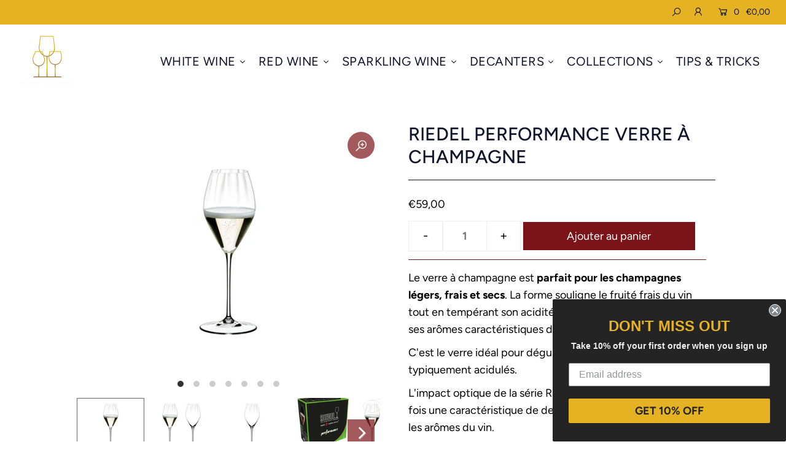

--- FILE ---
content_type: text/html; charset=utf-8
request_url: https://iconicglassware.be/fr/collections/cera/products/performance-champagne-glass
body_size: 60710
content:
<!DOCTYPE html>
<!--[if lt IE 7 ]><html class="ie ie6" lang="en"> <![endif]-->
<!--[if IE 7 ]><html class="ie ie7" lang="en"> <![endif]-->
<!--[if IE 8 ]><html class="ie ie8" lang="en"> <![endif]-->
<!--[if (gte IE 9)|!(IE)]><!--><html lang="en" class="no-js"> <!--<![endif]-->
<head>


<meta name="google-site-verification" content="6IVt8TOw9JCRG3mbzTxASDRKDusac2SexVmRa-9glBw" />
  <meta charset="utf-8" />

  




    <meta name="twitter:card" content="//iconicglassware.be/cdn/shop/products/688400028_thumbnail-nlI7UZS7_1024x.jpg?v=1605789341">
    <meta name="twitter:image" content="//iconicglassware.be/cdn/shop/products/688400028_thumbnail-nlI7UZS7_1024x.jpg?v=1605789341">



<meta property="og:site_name" content="Iconic Glassware">
<meta property="og:url" content="https://iconicglassware.be/fr/products/performance-champagne-glass">
<meta property="og:title" content="RIEDEL PERFORMANCE VERRE À CHAMPAGNE ">
<meta property="og:type" content="product">
<meta property="og:description" content="Het champagneglas is perfect voor lichte, frisse, droge champagnes. De vorm benadrukt de frisse fruitigheid van de wijn, terwijl de hoge zuurgraad wordt getemperd en de karakteristieke aroma&#39;s van rode bessen en dennenhout naar voren komen. Dit is het ideale glas om van typisch zure, droge roséwijnen te genieten.">

  <meta property="og:price:amount" content="59,00">
  <meta property="og:price:currency" content="EUR">

<meta property="og:image" content="http://iconicglassware.be/cdn/shop/products/688400028_wf-Q300T3we_800x.jpg?v=1605789334"><meta property="og:image" content="http://iconicglassware.be/cdn/shop/products/688400028_thumbnail-nlI7UZS7_800x.jpg?v=1605789341"><meta property="og:image" content="http://iconicglassware.be/cdn/shop/products/688400028_wu-jIQKAh4Y_800x.jpg?v=1605789345">



<meta name="twitter:title" content="RIEDEL PERFORMANCE VERRE À CHAMPAGNE ">
<meta name="twitter:description" content="Het champagneglas is perfect voor lichte, frisse, droge champagnes. De vorm benadrukt de frisse fruitigheid van de wijn, terwijl de hoge zuurgraad wordt getemperd en de karakteristieke aroma&#39;s van rode bessen en dennenhout naar voren komen. Dit is het ideale glas om van typisch zure, droge roséwijnen te genieten.">
<meta name="twitter:domain" content="">


    <!-- SEO
  ================================================== -->
  <title>
    RIEDEL PERFORMANCE VERRE À CHAMPAGNE &ndash; Iconic Glassware
  </title>
  
  <meta name="description" content="Het champagneglas is perfect voor lichte, frisse, droge champagnes. De vorm benadrukt de frisse fruitigheid van de wijn, terwijl de hoge zuurgraad wordt getemperd en de karakteristieke aroma&#39;s van rode bessen en dennenhout naar voren komen. Dit is het ideale glas om van typisch zure, droge roséwijnen te genieten." />
  
  <link rel="canonical" href="https://iconicglassware.be/fr/products/performance-champagne-glass" />

    <!-- CSS
  ================================================== -->

  <link href="//iconicglassware.be/cdn/shop/t/3/assets/stylesheet.css?v=32740350284875070681759259856" rel="stylesheet" type="text/css" media="all" />
  <link href="//iconicglassware.be/cdn/shop/t/3/assets/microsite.css?v=17367562664337640851593544560" rel="stylesheet" type="text/css" media="all" />
  <link href="//iconicglassware.be/cdn/shop/t/3/assets/queries.css?v=42098680266710687181604414681" rel="stylesheet" type="text/css" media="all" />

    <!-- JS
  ================================================== -->

  <script src="//ajax.googleapis.com/ajax/libs/jquery/2.2.4/jquery.min.js" type="text/javascript"></script>
  <script src="//iconicglassware.be/cdn/shop/t/3/assets/eventemitter3.min.js?v=148202183930229300091588408104" type="text/javascript"></script>
  <script src="//iconicglassware.be/cdn/shop/t/3/assets/theme.js?v=24324074666477536521701320337" type="text/javascript"></script>
  <script src="//iconicglassware.be/cdn/shopifycloud/storefront/assets/themes_support/option_selection-b017cd28.js" type="text/javascript"></script>

  <meta name="viewport" content="width=device-width, initial-scale=1">

  
  <link rel="shortcut icon" href="//iconicglassware.be/cdn/shop/files/Logo_4_Iconic_Glassware_no_text_32x32.png?v=1614295199" type="image/png" />
  <link rel="stylesheet" href="https://cdnjs.cloudflare.com/ajax/libs/font-awesome/4.7.0/css/font-awesome.min.css">
  
  
  <script>window.performance && window.performance.mark && window.performance.mark('shopify.content_for_header.start');</script><meta id="shopify-digital-wallet" name="shopify-digital-wallet" content="/29364224048/digital_wallets/dialog">
<meta name="shopify-checkout-api-token" content="b673a0c7a63e29850074bebc5e0c4b4a">
<link rel="alternate" hreflang="x-default" href="https://iconicglassware.be/products/performance-champagne-glass">
<link rel="alternate" hreflang="en" href="https://iconicglassware.be/products/performance-champagne-glass">
<link rel="alternate" hreflang="fr" href="https://iconicglassware.be/fr/products/performance-champagne-glass">
<link rel="alternate" hreflang="nl" href="https://iconicglassware.be/nl/products/performance-champagne-glass">
<link rel="alternate" type="application/json+oembed" href="https://iconicglassware.be/fr/products/performance-champagne-glass.oembed">
<script async="async" src="/checkouts/internal/preloads.js?locale=fr-BE"></script>
<link rel="preconnect" href="https://shop.app" crossorigin="anonymous">
<script async="async" src="https://shop.app/checkouts/internal/preloads.js?locale=fr-BE&shop_id=29364224048" crossorigin="anonymous"></script>
<script id="apple-pay-shop-capabilities" type="application/json">{"shopId":29364224048,"countryCode":"BE","currencyCode":"EUR","merchantCapabilities":["supports3DS"],"merchantId":"gid:\/\/shopify\/Shop\/29364224048","merchantName":"Iconic Glassware","requiredBillingContactFields":["postalAddress","email","phone"],"requiredShippingContactFields":["postalAddress","email","phone"],"shippingType":"shipping","supportedNetworks":["visa","maestro","masterCard","amex"],"total":{"type":"pending","label":"Iconic Glassware","amount":"1.00"},"shopifyPaymentsEnabled":true,"supportsSubscriptions":true}</script>
<script id="shopify-features" type="application/json">{"accessToken":"b673a0c7a63e29850074bebc5e0c4b4a","betas":["rich-media-storefront-analytics"],"domain":"iconicglassware.be","predictiveSearch":true,"shopId":29364224048,"locale":"fr"}</script>
<script>var Shopify = Shopify || {};
Shopify.shop = "wijnglazen-be.myshopify.com";
Shopify.locale = "fr";
Shopify.currency = {"active":"EUR","rate":"1.0"};
Shopify.country = "BE";
Shopify.theme = {"name":"Icon","id":81730469936,"schema_name":"Icon","schema_version":"7.3.1","theme_store_id":686,"role":"main"};
Shopify.theme.handle = "null";
Shopify.theme.style = {"id":null,"handle":null};
Shopify.cdnHost = "iconicglassware.be/cdn";
Shopify.routes = Shopify.routes || {};
Shopify.routes.root = "/fr/";</script>
<script type="module">!function(o){(o.Shopify=o.Shopify||{}).modules=!0}(window);</script>
<script>!function(o){function n(){var o=[];function n(){o.push(Array.prototype.slice.apply(arguments))}return n.q=o,n}var t=o.Shopify=o.Shopify||{};t.loadFeatures=n(),t.autoloadFeatures=n()}(window);</script>
<script>
  window.ShopifyPay = window.ShopifyPay || {};
  window.ShopifyPay.apiHost = "shop.app\/pay";
  window.ShopifyPay.redirectState = null;
</script>
<script id="shop-js-analytics" type="application/json">{"pageType":"product"}</script>
<script defer="defer" async type="module" src="//iconicglassware.be/cdn/shopifycloud/shop-js/modules/v2/client.init-shop-cart-sync_BcDpqI9l.fr.esm.js"></script>
<script defer="defer" async type="module" src="//iconicglassware.be/cdn/shopifycloud/shop-js/modules/v2/chunk.common_a1Rf5Dlz.esm.js"></script>
<script defer="defer" async type="module" src="//iconicglassware.be/cdn/shopifycloud/shop-js/modules/v2/chunk.modal_Djra7sW9.esm.js"></script>
<script type="module">
  await import("//iconicglassware.be/cdn/shopifycloud/shop-js/modules/v2/client.init-shop-cart-sync_BcDpqI9l.fr.esm.js");
await import("//iconicglassware.be/cdn/shopifycloud/shop-js/modules/v2/chunk.common_a1Rf5Dlz.esm.js");
await import("//iconicglassware.be/cdn/shopifycloud/shop-js/modules/v2/chunk.modal_Djra7sW9.esm.js");

  window.Shopify.SignInWithShop?.initShopCartSync?.({"fedCMEnabled":true,"windoidEnabled":true});

</script>
<script>
  window.Shopify = window.Shopify || {};
  if (!window.Shopify.featureAssets) window.Shopify.featureAssets = {};
  window.Shopify.featureAssets['shop-js'] = {"shop-cart-sync":["modules/v2/client.shop-cart-sync_BLrx53Hf.fr.esm.js","modules/v2/chunk.common_a1Rf5Dlz.esm.js","modules/v2/chunk.modal_Djra7sW9.esm.js"],"init-fed-cm":["modules/v2/client.init-fed-cm_C8SUwJ8U.fr.esm.js","modules/v2/chunk.common_a1Rf5Dlz.esm.js","modules/v2/chunk.modal_Djra7sW9.esm.js"],"shop-cash-offers":["modules/v2/client.shop-cash-offers_BBp_MjBM.fr.esm.js","modules/v2/chunk.common_a1Rf5Dlz.esm.js","modules/v2/chunk.modal_Djra7sW9.esm.js"],"shop-login-button":["modules/v2/client.shop-login-button_Dw6kG_iO.fr.esm.js","modules/v2/chunk.common_a1Rf5Dlz.esm.js","modules/v2/chunk.modal_Djra7sW9.esm.js"],"pay-button":["modules/v2/client.pay-button_BJDaAh68.fr.esm.js","modules/v2/chunk.common_a1Rf5Dlz.esm.js","modules/v2/chunk.modal_Djra7sW9.esm.js"],"shop-button":["modules/v2/client.shop-button_DBWL94V3.fr.esm.js","modules/v2/chunk.common_a1Rf5Dlz.esm.js","modules/v2/chunk.modal_Djra7sW9.esm.js"],"avatar":["modules/v2/client.avatar_BTnouDA3.fr.esm.js"],"init-windoid":["modules/v2/client.init-windoid_77FSIiws.fr.esm.js","modules/v2/chunk.common_a1Rf5Dlz.esm.js","modules/v2/chunk.modal_Djra7sW9.esm.js"],"init-shop-for-new-customer-accounts":["modules/v2/client.init-shop-for-new-customer-accounts_QoC3RJm9.fr.esm.js","modules/v2/client.shop-login-button_Dw6kG_iO.fr.esm.js","modules/v2/chunk.common_a1Rf5Dlz.esm.js","modules/v2/chunk.modal_Djra7sW9.esm.js"],"init-shop-email-lookup-coordinator":["modules/v2/client.init-shop-email-lookup-coordinator_D4ioGzPw.fr.esm.js","modules/v2/chunk.common_a1Rf5Dlz.esm.js","modules/v2/chunk.modal_Djra7sW9.esm.js"],"init-shop-cart-sync":["modules/v2/client.init-shop-cart-sync_BcDpqI9l.fr.esm.js","modules/v2/chunk.common_a1Rf5Dlz.esm.js","modules/v2/chunk.modal_Djra7sW9.esm.js"],"shop-toast-manager":["modules/v2/client.shop-toast-manager_B-eIbpHW.fr.esm.js","modules/v2/chunk.common_a1Rf5Dlz.esm.js","modules/v2/chunk.modal_Djra7sW9.esm.js"],"init-customer-accounts":["modules/v2/client.init-customer-accounts_BcBSUbIK.fr.esm.js","modules/v2/client.shop-login-button_Dw6kG_iO.fr.esm.js","modules/v2/chunk.common_a1Rf5Dlz.esm.js","modules/v2/chunk.modal_Djra7sW9.esm.js"],"init-customer-accounts-sign-up":["modules/v2/client.init-customer-accounts-sign-up_DvG__VHD.fr.esm.js","modules/v2/client.shop-login-button_Dw6kG_iO.fr.esm.js","modules/v2/chunk.common_a1Rf5Dlz.esm.js","modules/v2/chunk.modal_Djra7sW9.esm.js"],"shop-follow-button":["modules/v2/client.shop-follow-button_Dnx6fDH9.fr.esm.js","modules/v2/chunk.common_a1Rf5Dlz.esm.js","modules/v2/chunk.modal_Djra7sW9.esm.js"],"checkout-modal":["modules/v2/client.checkout-modal_BDH3MUqJ.fr.esm.js","modules/v2/chunk.common_a1Rf5Dlz.esm.js","modules/v2/chunk.modal_Djra7sW9.esm.js"],"shop-login":["modules/v2/client.shop-login_CV9Paj8R.fr.esm.js","modules/v2/chunk.common_a1Rf5Dlz.esm.js","modules/v2/chunk.modal_Djra7sW9.esm.js"],"lead-capture":["modules/v2/client.lead-capture_DGQOTB4e.fr.esm.js","modules/v2/chunk.common_a1Rf5Dlz.esm.js","modules/v2/chunk.modal_Djra7sW9.esm.js"],"payment-terms":["modules/v2/client.payment-terms_BQYK7nq4.fr.esm.js","modules/v2/chunk.common_a1Rf5Dlz.esm.js","modules/v2/chunk.modal_Djra7sW9.esm.js"]};
</script>
<script>(function() {
  var isLoaded = false;
  function asyncLoad() {
    if (isLoaded) return;
    isLoaded = true;
    var urls = ["https:\/\/static.klaviyo.com\/onsite\/js\/klaviyo.js?company_id=XjcmbX\u0026shop=wijnglazen-be.myshopify.com","https:\/\/static.klaviyo.com\/onsite\/js\/klaviyo.js?company_id=XjcmbX\u0026shop=wijnglazen-be.myshopify.com","https:\/\/d9trt6gazqoth.cloudfront.net\/courses\/\/js\/courseform.js?shop=wijnglazen-be.myshopify.com","https:\/\/upsell.conversionbear.com\/script?app=upsell\u0026shop=wijnglazen-be.myshopify.com","https:\/\/cdn.nfcube.com\/instafeed-b2b02a2f7f918163b1841c947b75c1df.js?shop=wijnglazen-be.myshopify.com"];
    for (var i = 0; i < urls.length; i++) {
      var s = document.createElement('script');
      s.type = 'text/javascript';
      s.async = true;
      s.src = urls[i];
      var x = document.getElementsByTagName('script')[0];
      x.parentNode.insertBefore(s, x);
    }
  };
  if(window.attachEvent) {
    window.attachEvent('onload', asyncLoad);
  } else {
    window.addEventListener('load', asyncLoad, false);
  }
})();</script>
<script id="__st">var __st={"a":29364224048,"offset":3600,"reqid":"3b2bf96f-3d91-4041-9515-5becc8769336-1769099694","pageurl":"iconicglassware.be\/fr\/collections\/cera\/products\/performance-champagne-glass","u":"f68736b03228","p":"product","rtyp":"product","rid":4526844117040};</script>
<script>window.ShopifyPaypalV4VisibilityTracking = true;</script>
<script id="captcha-bootstrap">!function(){'use strict';const t='contact',e='account',n='new_comment',o=[[t,t],['blogs',n],['comments',n],[t,'customer']],c=[[e,'customer_login'],[e,'guest_login'],[e,'recover_customer_password'],[e,'create_customer']],r=t=>t.map((([t,e])=>`form[action*='/${t}']:not([data-nocaptcha='true']) input[name='form_type'][value='${e}']`)).join(','),a=t=>()=>t?[...document.querySelectorAll(t)].map((t=>t.form)):[];function s(){const t=[...o],e=r(t);return a(e)}const i='password',u='form_key',d=['recaptcha-v3-token','g-recaptcha-response','h-captcha-response',i],f=()=>{try{return window.sessionStorage}catch{return}},m='__shopify_v',_=t=>t.elements[u];function p(t,e,n=!1){try{const o=window.sessionStorage,c=JSON.parse(o.getItem(e)),{data:r}=function(t){const{data:e,action:n}=t;return t[m]||n?{data:e,action:n}:{data:t,action:n}}(c);for(const[e,n]of Object.entries(r))t.elements[e]&&(t.elements[e].value=n);n&&o.removeItem(e)}catch(o){console.error('form repopulation failed',{error:o})}}const l='form_type',E='cptcha';function T(t){t.dataset[E]=!0}const w=window,h=w.document,L='Shopify',v='ce_forms',y='captcha';let A=!1;((t,e)=>{const n=(g='f06e6c50-85a8-45c8-87d0-21a2b65856fe',I='https://cdn.shopify.com/shopifycloud/storefront-forms-hcaptcha/ce_storefront_forms_captcha_hcaptcha.v1.5.2.iife.js',D={infoText:'Protégé par hCaptcha',privacyText:'Confidentialité',termsText:'Conditions'},(t,e,n)=>{const o=w[L][v],c=o.bindForm;if(c)return c(t,g,e,D).then(n);var r;o.q.push([[t,g,e,D],n]),r=I,A||(h.body.append(Object.assign(h.createElement('script'),{id:'captcha-provider',async:!0,src:r})),A=!0)});var g,I,D;w[L]=w[L]||{},w[L][v]=w[L][v]||{},w[L][v].q=[],w[L][y]=w[L][y]||{},w[L][y].protect=function(t,e){n(t,void 0,e),T(t)},Object.freeze(w[L][y]),function(t,e,n,w,h,L){const[v,y,A,g]=function(t,e,n){const i=e?o:[],u=t?c:[],d=[...i,...u],f=r(d),m=r(i),_=r(d.filter((([t,e])=>n.includes(e))));return[a(f),a(m),a(_),s()]}(w,h,L),I=t=>{const e=t.target;return e instanceof HTMLFormElement?e:e&&e.form},D=t=>v().includes(t);t.addEventListener('submit',(t=>{const e=I(t);if(!e)return;const n=D(e)&&!e.dataset.hcaptchaBound&&!e.dataset.recaptchaBound,o=_(e),c=g().includes(e)&&(!o||!o.value);(n||c)&&t.preventDefault(),c&&!n&&(function(t){try{if(!f())return;!function(t){const e=f();if(!e)return;const n=_(t);if(!n)return;const o=n.value;o&&e.removeItem(o)}(t);const e=Array.from(Array(32),(()=>Math.random().toString(36)[2])).join('');!function(t,e){_(t)||t.append(Object.assign(document.createElement('input'),{type:'hidden',name:u})),t.elements[u].value=e}(t,e),function(t,e){const n=f();if(!n)return;const o=[...t.querySelectorAll(`input[type='${i}']`)].map((({name:t})=>t)),c=[...d,...o],r={};for(const[a,s]of new FormData(t).entries())c.includes(a)||(r[a]=s);n.setItem(e,JSON.stringify({[m]:1,action:t.action,data:r}))}(t,e)}catch(e){console.error('failed to persist form',e)}}(e),e.submit())}));const S=(t,e)=>{t&&!t.dataset[E]&&(n(t,e.some((e=>e===t))),T(t))};for(const o of['focusin','change'])t.addEventListener(o,(t=>{const e=I(t);D(e)&&S(e,y())}));const B=e.get('form_key'),M=e.get(l),P=B&&M;t.addEventListener('DOMContentLoaded',(()=>{const t=y();if(P)for(const e of t)e.elements[l].value===M&&p(e,B);[...new Set([...A(),...v().filter((t=>'true'===t.dataset.shopifyCaptcha))])].forEach((e=>S(e,t)))}))}(h,new URLSearchParams(w.location.search),n,t,e,['guest_login'])})(!0,!0)}();</script>
<script integrity="sha256-4kQ18oKyAcykRKYeNunJcIwy7WH5gtpwJnB7kiuLZ1E=" data-source-attribution="shopify.loadfeatures" defer="defer" src="//iconicglassware.be/cdn/shopifycloud/storefront/assets/storefront/load_feature-a0a9edcb.js" crossorigin="anonymous"></script>
<script crossorigin="anonymous" defer="defer" src="//iconicglassware.be/cdn/shopifycloud/storefront/assets/shopify_pay/storefront-65b4c6d7.js?v=20250812"></script>
<script data-source-attribution="shopify.dynamic_checkout.dynamic.init">var Shopify=Shopify||{};Shopify.PaymentButton=Shopify.PaymentButton||{isStorefrontPortableWallets:!0,init:function(){window.Shopify.PaymentButton.init=function(){};var t=document.createElement("script");t.src="https://iconicglassware.be/cdn/shopifycloud/portable-wallets/latest/portable-wallets.fr.js",t.type="module",document.head.appendChild(t)}};
</script>
<script data-source-attribution="shopify.dynamic_checkout.buyer_consent">
  function portableWalletsHideBuyerConsent(e){var t=document.getElementById("shopify-buyer-consent"),n=document.getElementById("shopify-subscription-policy-button");t&&n&&(t.classList.add("hidden"),t.setAttribute("aria-hidden","true"),n.removeEventListener("click",e))}function portableWalletsShowBuyerConsent(e){var t=document.getElementById("shopify-buyer-consent"),n=document.getElementById("shopify-subscription-policy-button");t&&n&&(t.classList.remove("hidden"),t.removeAttribute("aria-hidden"),n.addEventListener("click",e))}window.Shopify?.PaymentButton&&(window.Shopify.PaymentButton.hideBuyerConsent=portableWalletsHideBuyerConsent,window.Shopify.PaymentButton.showBuyerConsent=portableWalletsShowBuyerConsent);
</script>
<script data-source-attribution="shopify.dynamic_checkout.cart.bootstrap">document.addEventListener("DOMContentLoaded",(function(){function t(){return document.querySelector("shopify-accelerated-checkout-cart, shopify-accelerated-checkout")}if(t())Shopify.PaymentButton.init();else{new MutationObserver((function(e,n){t()&&(Shopify.PaymentButton.init(),n.disconnect())})).observe(document.body,{childList:!0,subtree:!0})}}));
</script>
<link id="shopify-accelerated-checkout-styles" rel="stylesheet" media="screen" href="https://iconicglassware.be/cdn/shopifycloud/portable-wallets/latest/accelerated-checkout-backwards-compat.css" crossorigin="anonymous">
<style id="shopify-accelerated-checkout-cart">
        #shopify-buyer-consent {
  margin-top: 1em;
  display: inline-block;
  width: 100%;
}

#shopify-buyer-consent.hidden {
  display: none;
}

#shopify-subscription-policy-button {
  background: none;
  border: none;
  padding: 0;
  text-decoration: underline;
  font-size: inherit;
  cursor: pointer;
}

#shopify-subscription-policy-button::before {
  box-shadow: none;
}

      </style>
<script id="sections-script" data-sections="product-recommendations" defer="defer" src="//iconicglassware.be/cdn/shop/t/3/compiled_assets/scripts.js?v=2653"></script>
<script>window.performance && window.performance.mark && window.performance.mark('shopify.content_for_header.end');</script>

  
  
  
  
 <script type="text/javascript" src="https://cdn.shopify.com/s/files/1/0293/6422/4048/files/jquery.cookie-1.4.1.min.js?v=1593333388"></script>

<script>window.__pagefly_analytics_settings__={"acceptTracking":false};</script>
 <!-- "snippets/weglot_hreftags.liquid" was not rendered, the associated app was uninstalled -->
<!-- "snippets/weglot_switcher.liquid" was not rendered, the associated app was uninstalled -->
<!-- AUTO GENERATED BY CODE CUSTOMIZER -->

<!-- END CODE CUSTOMIZER -->
  <!-- Global site tag (gtag.js) - Google Analytics -->
<script async src="https://www.googletagmanager.com/gtag/js?id=G-Q8YM8R2233"></script>
<script>
  window.dataLayer = window.dataLayer || [];
  function gtag(){dataLayer.push(arguments);}
  gtag('js', new Date());

  gtag('config', 'G-Q8YM8R2233');
</script>
  

  










<link href="https://monorail-edge.shopifysvc.com" rel="dns-prefetch">
<script>(function(){if ("sendBeacon" in navigator && "performance" in window) {try {var session_token_from_headers = performance.getEntriesByType('navigation')[0].serverTiming.find(x => x.name == '_s').description;} catch {var session_token_from_headers = undefined;}var session_cookie_matches = document.cookie.match(/_shopify_s=([^;]*)/);var session_token_from_cookie = session_cookie_matches && session_cookie_matches.length === 2 ? session_cookie_matches[1] : "";var session_token = session_token_from_headers || session_token_from_cookie || "";function handle_abandonment_event(e) {var entries = performance.getEntries().filter(function(entry) {return /monorail-edge.shopifysvc.com/.test(entry.name);});if (!window.abandonment_tracked && entries.length === 0) {window.abandonment_tracked = true;var currentMs = Date.now();var navigation_start = performance.timing.navigationStart;var payload = {shop_id: 29364224048,url: window.location.href,navigation_start,duration: currentMs - navigation_start,session_token,page_type: "product"};window.navigator.sendBeacon("https://monorail-edge.shopifysvc.com/v1/produce", JSON.stringify({schema_id: "online_store_buyer_site_abandonment/1.1",payload: payload,metadata: {event_created_at_ms: currentMs,event_sent_at_ms: currentMs}}));}}window.addEventListener('pagehide', handle_abandonment_event);}}());</script>
<script id="web-pixels-manager-setup">(function e(e,d,r,n,o){if(void 0===o&&(o={}),!Boolean(null===(a=null===(i=window.Shopify)||void 0===i?void 0:i.analytics)||void 0===a?void 0:a.replayQueue)){var i,a;window.Shopify=window.Shopify||{};var t=window.Shopify;t.analytics=t.analytics||{};var s=t.analytics;s.replayQueue=[],s.publish=function(e,d,r){return s.replayQueue.push([e,d,r]),!0};try{self.performance.mark("wpm:start")}catch(e){}var l=function(){var e={modern:/Edge?\/(1{2}[4-9]|1[2-9]\d|[2-9]\d{2}|\d{4,})\.\d+(\.\d+|)|Firefox\/(1{2}[4-9]|1[2-9]\d|[2-9]\d{2}|\d{4,})\.\d+(\.\d+|)|Chrom(ium|e)\/(9{2}|\d{3,})\.\d+(\.\d+|)|(Maci|X1{2}).+ Version\/(15\.\d+|(1[6-9]|[2-9]\d|\d{3,})\.\d+)([,.]\d+|)( \(\w+\)|)( Mobile\/\w+|) Safari\/|Chrome.+OPR\/(9{2}|\d{3,})\.\d+\.\d+|(CPU[ +]OS|iPhone[ +]OS|CPU[ +]iPhone|CPU IPhone OS|CPU iPad OS)[ +]+(15[._]\d+|(1[6-9]|[2-9]\d|\d{3,})[._]\d+)([._]\d+|)|Android:?[ /-](13[3-9]|1[4-9]\d|[2-9]\d{2}|\d{4,})(\.\d+|)(\.\d+|)|Android.+Firefox\/(13[5-9]|1[4-9]\d|[2-9]\d{2}|\d{4,})\.\d+(\.\d+|)|Android.+Chrom(ium|e)\/(13[3-9]|1[4-9]\d|[2-9]\d{2}|\d{4,})\.\d+(\.\d+|)|SamsungBrowser\/([2-9]\d|\d{3,})\.\d+/,legacy:/Edge?\/(1[6-9]|[2-9]\d|\d{3,})\.\d+(\.\d+|)|Firefox\/(5[4-9]|[6-9]\d|\d{3,})\.\d+(\.\d+|)|Chrom(ium|e)\/(5[1-9]|[6-9]\d|\d{3,})\.\d+(\.\d+|)([\d.]+$|.*Safari\/(?![\d.]+ Edge\/[\d.]+$))|(Maci|X1{2}).+ Version\/(10\.\d+|(1[1-9]|[2-9]\d|\d{3,})\.\d+)([,.]\d+|)( \(\w+\)|)( Mobile\/\w+|) Safari\/|Chrome.+OPR\/(3[89]|[4-9]\d|\d{3,})\.\d+\.\d+|(CPU[ +]OS|iPhone[ +]OS|CPU[ +]iPhone|CPU IPhone OS|CPU iPad OS)[ +]+(10[._]\d+|(1[1-9]|[2-9]\d|\d{3,})[._]\d+)([._]\d+|)|Android:?[ /-](13[3-9]|1[4-9]\d|[2-9]\d{2}|\d{4,})(\.\d+|)(\.\d+|)|Mobile Safari.+OPR\/([89]\d|\d{3,})\.\d+\.\d+|Android.+Firefox\/(13[5-9]|1[4-9]\d|[2-9]\d{2}|\d{4,})\.\d+(\.\d+|)|Android.+Chrom(ium|e)\/(13[3-9]|1[4-9]\d|[2-9]\d{2}|\d{4,})\.\d+(\.\d+|)|Android.+(UC? ?Browser|UCWEB|U3)[ /]?(15\.([5-9]|\d{2,})|(1[6-9]|[2-9]\d|\d{3,})\.\d+)\.\d+|SamsungBrowser\/(5\.\d+|([6-9]|\d{2,})\.\d+)|Android.+MQ{2}Browser\/(14(\.(9|\d{2,})|)|(1[5-9]|[2-9]\d|\d{3,})(\.\d+|))(\.\d+|)|K[Aa][Ii]OS\/(3\.\d+|([4-9]|\d{2,})\.\d+)(\.\d+|)/},d=e.modern,r=e.legacy,n=navigator.userAgent;return n.match(d)?"modern":n.match(r)?"legacy":"unknown"}(),u="modern"===l?"modern":"legacy",c=(null!=n?n:{modern:"",legacy:""})[u],f=function(e){return[e.baseUrl,"/wpm","/b",e.hashVersion,"modern"===e.buildTarget?"m":"l",".js"].join("")}({baseUrl:d,hashVersion:r,buildTarget:u}),m=function(e){var d=e.version,r=e.bundleTarget,n=e.surface,o=e.pageUrl,i=e.monorailEndpoint;return{emit:function(e){var a=e.status,t=e.errorMsg,s=(new Date).getTime(),l=JSON.stringify({metadata:{event_sent_at_ms:s},events:[{schema_id:"web_pixels_manager_load/3.1",payload:{version:d,bundle_target:r,page_url:o,status:a,surface:n,error_msg:t},metadata:{event_created_at_ms:s}}]});if(!i)return console&&console.warn&&console.warn("[Web Pixels Manager] No Monorail endpoint provided, skipping logging."),!1;try{return self.navigator.sendBeacon.bind(self.navigator)(i,l)}catch(e){}var u=new XMLHttpRequest;try{return u.open("POST",i,!0),u.setRequestHeader("Content-Type","text/plain"),u.send(l),!0}catch(e){return console&&console.warn&&console.warn("[Web Pixels Manager] Got an unhandled error while logging to Monorail."),!1}}}}({version:r,bundleTarget:l,surface:e.surface,pageUrl:self.location.href,monorailEndpoint:e.monorailEndpoint});try{o.browserTarget=l,function(e){var d=e.src,r=e.async,n=void 0===r||r,o=e.onload,i=e.onerror,a=e.sri,t=e.scriptDataAttributes,s=void 0===t?{}:t,l=document.createElement("script"),u=document.querySelector("head"),c=document.querySelector("body");if(l.async=n,l.src=d,a&&(l.integrity=a,l.crossOrigin="anonymous"),s)for(var f in s)if(Object.prototype.hasOwnProperty.call(s,f))try{l.dataset[f]=s[f]}catch(e){}if(o&&l.addEventListener("load",o),i&&l.addEventListener("error",i),u)u.appendChild(l);else{if(!c)throw new Error("Did not find a head or body element to append the script");c.appendChild(l)}}({src:f,async:!0,onload:function(){if(!function(){var e,d;return Boolean(null===(d=null===(e=window.Shopify)||void 0===e?void 0:e.analytics)||void 0===d?void 0:d.initialized)}()){var d=window.webPixelsManager.init(e)||void 0;if(d){var r=window.Shopify.analytics;r.replayQueue.forEach((function(e){var r=e[0],n=e[1],o=e[2];d.publishCustomEvent(r,n,o)})),r.replayQueue=[],r.publish=d.publishCustomEvent,r.visitor=d.visitor,r.initialized=!0}}},onerror:function(){return m.emit({status:"failed",errorMsg:"".concat(f," has failed to load")})},sri:function(e){var d=/^sha384-[A-Za-z0-9+/=]+$/;return"string"==typeof e&&d.test(e)}(c)?c:"",scriptDataAttributes:o}),m.emit({status:"loading"})}catch(e){m.emit({status:"failed",errorMsg:(null==e?void 0:e.message)||"Unknown error"})}}})({shopId: 29364224048,storefrontBaseUrl: "https://iconicglassware.be",extensionsBaseUrl: "https://extensions.shopifycdn.com/cdn/shopifycloud/web-pixels-manager",monorailEndpoint: "https://monorail-edge.shopifysvc.com/unstable/produce_batch",surface: "storefront-renderer",enabledBetaFlags: ["2dca8a86"],webPixelsConfigList: [{"id":"452886870","configuration":"{\"pixel_id\":\"360999451654595\",\"pixel_type\":\"facebook_pixel\",\"metaapp_system_user_token\":\"-\"}","eventPayloadVersion":"v1","runtimeContext":"OPEN","scriptVersion":"ca16bc87fe92b6042fbaa3acc2fbdaa6","type":"APP","apiClientId":2329312,"privacyPurposes":["ANALYTICS","MARKETING","SALE_OF_DATA"],"dataSharingAdjustments":{"protectedCustomerApprovalScopes":["read_customer_address","read_customer_email","read_customer_name","read_customer_personal_data","read_customer_phone"]}},{"id":"shopify-app-pixel","configuration":"{}","eventPayloadVersion":"v1","runtimeContext":"STRICT","scriptVersion":"0450","apiClientId":"shopify-pixel","type":"APP","privacyPurposes":["ANALYTICS","MARKETING"]},{"id":"shopify-custom-pixel","eventPayloadVersion":"v1","runtimeContext":"LAX","scriptVersion":"0450","apiClientId":"shopify-pixel","type":"CUSTOM","privacyPurposes":["ANALYTICS","MARKETING"]}],isMerchantRequest: false,initData: {"shop":{"name":"Iconic Glassware","paymentSettings":{"currencyCode":"EUR"},"myshopifyDomain":"wijnglazen-be.myshopify.com","countryCode":"BE","storefrontUrl":"https:\/\/iconicglassware.be\/fr"},"customer":null,"cart":null,"checkout":null,"productVariants":[{"price":{"amount":59.0,"currencyCode":"EUR"},"product":{"title":"RIEDEL PERFORMANCE VERRE À CHAMPAGNE ","vendor":"Iconic Glassware","id":"4526844117040","untranslatedTitle":"RIEDEL PERFORMANCE VERRE À CHAMPAGNE ","url":"\/fr\/products\/performance-champagne-glass","type":"Glassware"},"id":"31970781069360","image":{"src":"\/\/iconicglassware.be\/cdn\/shop\/products\/688400028_wf-Q300T3we.jpg?v=1605789334"},"sku":"RIED6884\/28","title":"2","untranslatedTitle":"2"}],"purchasingCompany":null},},"https://iconicglassware.be/cdn","fcfee988w5aeb613cpc8e4bc33m6693e112",{"modern":"","legacy":""},{"shopId":"29364224048","storefrontBaseUrl":"https:\/\/iconicglassware.be","extensionBaseUrl":"https:\/\/extensions.shopifycdn.com\/cdn\/shopifycloud\/web-pixels-manager","surface":"storefront-renderer","enabledBetaFlags":"[\"2dca8a86\"]","isMerchantRequest":"false","hashVersion":"fcfee988w5aeb613cpc8e4bc33m6693e112","publish":"custom","events":"[[\"page_viewed\",{}],[\"product_viewed\",{\"productVariant\":{\"price\":{\"amount\":59.0,\"currencyCode\":\"EUR\"},\"product\":{\"title\":\"RIEDEL PERFORMANCE VERRE À CHAMPAGNE \",\"vendor\":\"Iconic Glassware\",\"id\":\"4526844117040\",\"untranslatedTitle\":\"RIEDEL PERFORMANCE VERRE À CHAMPAGNE \",\"url\":\"\/fr\/products\/performance-champagne-glass\",\"type\":\"Glassware\"},\"id\":\"31970781069360\",\"image\":{\"src\":\"\/\/iconicglassware.be\/cdn\/shop\/products\/688400028_wf-Q300T3we.jpg?v=1605789334\"},\"sku\":\"RIED6884\/28\",\"title\":\"2\",\"untranslatedTitle\":\"2\"}}]]"});</script><script>
  window.ShopifyAnalytics = window.ShopifyAnalytics || {};
  window.ShopifyAnalytics.meta = window.ShopifyAnalytics.meta || {};
  window.ShopifyAnalytics.meta.currency = 'EUR';
  var meta = {"product":{"id":4526844117040,"gid":"gid:\/\/shopify\/Product\/4526844117040","vendor":"Iconic Glassware","type":"Glassware","handle":"performance-champagne-glass","variants":[{"id":31970781069360,"price":5900,"name":"RIEDEL PERFORMANCE VERRE À CHAMPAGNE  - 2","public_title":"2","sku":"RIED6884\/28"}],"remote":false},"page":{"pageType":"product","resourceType":"product","resourceId":4526844117040,"requestId":"3b2bf96f-3d91-4041-9515-5becc8769336-1769099694"}};
  for (var attr in meta) {
    window.ShopifyAnalytics.meta[attr] = meta[attr];
  }
</script>
<script class="analytics">
  (function () {
    var customDocumentWrite = function(content) {
      var jquery = null;

      if (window.jQuery) {
        jquery = window.jQuery;
      } else if (window.Checkout && window.Checkout.$) {
        jquery = window.Checkout.$;
      }

      if (jquery) {
        jquery('body').append(content);
      }
    };

    var hasLoggedConversion = function(token) {
      if (token) {
        return document.cookie.indexOf('loggedConversion=' + token) !== -1;
      }
      return false;
    }

    var setCookieIfConversion = function(token) {
      if (token) {
        var twoMonthsFromNow = new Date(Date.now());
        twoMonthsFromNow.setMonth(twoMonthsFromNow.getMonth() + 2);

        document.cookie = 'loggedConversion=' + token + '; expires=' + twoMonthsFromNow;
      }
    }

    var trekkie = window.ShopifyAnalytics.lib = window.trekkie = window.trekkie || [];
    if (trekkie.integrations) {
      return;
    }
    trekkie.methods = [
      'identify',
      'page',
      'ready',
      'track',
      'trackForm',
      'trackLink'
    ];
    trekkie.factory = function(method) {
      return function() {
        var args = Array.prototype.slice.call(arguments);
        args.unshift(method);
        trekkie.push(args);
        return trekkie;
      };
    };
    for (var i = 0; i < trekkie.methods.length; i++) {
      var key = trekkie.methods[i];
      trekkie[key] = trekkie.factory(key);
    }
    trekkie.load = function(config) {
      trekkie.config = config || {};
      trekkie.config.initialDocumentCookie = document.cookie;
      var first = document.getElementsByTagName('script')[0];
      var script = document.createElement('script');
      script.type = 'text/javascript';
      script.onerror = function(e) {
        var scriptFallback = document.createElement('script');
        scriptFallback.type = 'text/javascript';
        scriptFallback.onerror = function(error) {
                var Monorail = {
      produce: function produce(monorailDomain, schemaId, payload) {
        var currentMs = new Date().getTime();
        var event = {
          schema_id: schemaId,
          payload: payload,
          metadata: {
            event_created_at_ms: currentMs,
            event_sent_at_ms: currentMs
          }
        };
        return Monorail.sendRequest("https://" + monorailDomain + "/v1/produce", JSON.stringify(event));
      },
      sendRequest: function sendRequest(endpointUrl, payload) {
        // Try the sendBeacon API
        if (window && window.navigator && typeof window.navigator.sendBeacon === 'function' && typeof window.Blob === 'function' && !Monorail.isIos12()) {
          var blobData = new window.Blob([payload], {
            type: 'text/plain'
          });

          if (window.navigator.sendBeacon(endpointUrl, blobData)) {
            return true;
          } // sendBeacon was not successful

        } // XHR beacon

        var xhr = new XMLHttpRequest();

        try {
          xhr.open('POST', endpointUrl);
          xhr.setRequestHeader('Content-Type', 'text/plain');
          xhr.send(payload);
        } catch (e) {
          console.log(e);
        }

        return false;
      },
      isIos12: function isIos12() {
        return window.navigator.userAgent.lastIndexOf('iPhone; CPU iPhone OS 12_') !== -1 || window.navigator.userAgent.lastIndexOf('iPad; CPU OS 12_') !== -1;
      }
    };
    Monorail.produce('monorail-edge.shopifysvc.com',
      'trekkie_storefront_load_errors/1.1',
      {shop_id: 29364224048,
      theme_id: 81730469936,
      app_name: "storefront",
      context_url: window.location.href,
      source_url: "//iconicglassware.be/cdn/s/trekkie.storefront.1bbfab421998800ff09850b62e84b8915387986d.min.js"});

        };
        scriptFallback.async = true;
        scriptFallback.src = '//iconicglassware.be/cdn/s/trekkie.storefront.1bbfab421998800ff09850b62e84b8915387986d.min.js';
        first.parentNode.insertBefore(scriptFallback, first);
      };
      script.async = true;
      script.src = '//iconicglassware.be/cdn/s/trekkie.storefront.1bbfab421998800ff09850b62e84b8915387986d.min.js';
      first.parentNode.insertBefore(script, first);
    };
    trekkie.load(
      {"Trekkie":{"appName":"storefront","development":false,"defaultAttributes":{"shopId":29364224048,"isMerchantRequest":null,"themeId":81730469936,"themeCityHash":"3234623370271962715","contentLanguage":"fr","currency":"EUR","eventMetadataId":"fe86c5ae-39a5-45f2-b4f9-c87f3154943d"},"isServerSideCookieWritingEnabled":true,"monorailRegion":"shop_domain","enabledBetaFlags":["65f19447"]},"Session Attribution":{},"S2S":{"facebookCapiEnabled":true,"source":"trekkie-storefront-renderer","apiClientId":580111}}
    );

    var loaded = false;
    trekkie.ready(function() {
      if (loaded) return;
      loaded = true;

      window.ShopifyAnalytics.lib = window.trekkie;

      var originalDocumentWrite = document.write;
      document.write = customDocumentWrite;
      try { window.ShopifyAnalytics.merchantGoogleAnalytics.call(this); } catch(error) {};
      document.write = originalDocumentWrite;

      window.ShopifyAnalytics.lib.page(null,{"pageType":"product","resourceType":"product","resourceId":4526844117040,"requestId":"3b2bf96f-3d91-4041-9515-5becc8769336-1769099694","shopifyEmitted":true});

      var match = window.location.pathname.match(/checkouts\/(.+)\/(thank_you|post_purchase)/)
      var token = match? match[1]: undefined;
      if (!hasLoggedConversion(token)) {
        setCookieIfConversion(token);
        window.ShopifyAnalytics.lib.track("Viewed Product",{"currency":"EUR","variantId":31970781069360,"productId":4526844117040,"productGid":"gid:\/\/shopify\/Product\/4526844117040","name":"RIEDEL PERFORMANCE VERRE À CHAMPAGNE  - 2","price":"59.00","sku":"RIED6884\/28","brand":"Iconic Glassware","variant":"2","category":"Glassware","nonInteraction":true,"remote":false},undefined,undefined,{"shopifyEmitted":true});
      window.ShopifyAnalytics.lib.track("monorail:\/\/trekkie_storefront_viewed_product\/1.1",{"currency":"EUR","variantId":31970781069360,"productId":4526844117040,"productGid":"gid:\/\/shopify\/Product\/4526844117040","name":"RIEDEL PERFORMANCE VERRE À CHAMPAGNE  - 2","price":"59.00","sku":"RIED6884\/28","brand":"Iconic Glassware","variant":"2","category":"Glassware","nonInteraction":true,"remote":false,"referer":"https:\/\/iconicglassware.be\/fr\/collections\/cera\/products\/performance-champagne-glass"});
      }
    });


        var eventsListenerScript = document.createElement('script');
        eventsListenerScript.async = true;
        eventsListenerScript.src = "//iconicglassware.be/cdn/shopifycloud/storefront/assets/shop_events_listener-3da45d37.js";
        document.getElementsByTagName('head')[0].appendChild(eventsListenerScript);

})();</script>
<script
  defer
  src="https://iconicglassware.be/cdn/shopifycloud/perf-kit/shopify-perf-kit-3.0.4.min.js"
  data-application="storefront-renderer"
  data-shop-id="29364224048"
  data-render-region="gcp-us-east1"
  data-page-type="product"
  data-theme-instance-id="81730469936"
  data-theme-name="Icon"
  data-theme-version="7.3.1"
  data-monorail-region="shop_domain"
  data-resource-timing-sampling-rate="10"
  data-shs="true"
  data-shs-beacon="true"
  data-shs-export-with-fetch="true"
  data-shs-logs-sample-rate="1"
  data-shs-beacon-endpoint="https://iconicglassware.be/api/collect"
></script>
</head> 

<body class="gridlock shifter-left product">
  
    <div id="CartDrawer" class="drawer drawer--right">
  <div class="drawer__header">
    <div class="table-cell">
    <h3>Mon panier</h3>
    </div>
    <div class="table-cell">
    <span class="drawer__close js-drawer-close">
        Fermer
    </span>
    </div>
  </div>
  <div id="CartContainer"></div>
</div>

  

  <div class="shifter-page  is-moved-by-drawer" id="PageContainer">

    <div id="shopify-section-header" class="shopify-section"><header class="scrollheader header-section"
data-section-id="header"
data-section-type="header-section"
data-sticky="true">

  

  
  <div class="topbar gridlock-fluid">
    <div class="row">
      
      <div class="desktop-push-3 desktop-6 tablet-6 mobile-3" id="banner-message">
        
      </div>
      
        <ul id="cart" class="desktop-3 tablet-3 mobile-hide right">
          <li class="seeks">
  <a id="search_trigger" href="#">
    <i class="la la-search" aria-hidden="true"></i>
  </a>
</li>

  
    <li class="cust">
      <a href="/fr/account/login">
        <i class="la la-user" aria-hidden="true"></i>
      </a>
    </li>
  

<li>
  <a href="/fr/cart" class="site-header__cart-toggle js-drawer-open-right" aria-controls="CartDrawer" aria-expanded="false">
    <span class="cart-words"></span>
  &nbsp;<i class="la la-shopping-cart" aria-hidden="true"></i>
    <span class="CartCount">0</span>
    &nbsp;<span class="CartCost">€0,00</span>
  </a>
</li>

        </ul>
      
    </div>
  </div>
  
  <div id="navigation" class="gridlock-fluid">
    <div class="row">
      <div class="nav-container desktop-12 tablet-6 mobile-3 inline"><!-- start nav container -->

      <!-- Mobile menu trigger --> <div class="mobile-only span-1" style="text-align: left;"><span class="shifter-handle"><i class="la la-bars" aria-hidden="true"></i></span></div>
      
      
      

      

      
        <div id="logo" class="desktop-2 tablet-3 desktop-2 span-2 inline">

<div class="first_logo">
<a href="/fr">
  <img src="//iconicglassware.be/cdn/shop/files/Scroll-logo-IG_400x.png?v=1613794140" itemprop="logo">
</a>
</div>
  
<div class="second_logo">
  <a href="/fr">
    <img src="//iconicglassware.be/cdn/shop/files/Scroll-logo-IG_400x.png?v=1613794140" itemprop="logo">
  </a>
  </div>
  

</div>

      

      <nav class="header-navigation desktop-10 span-10">
        <ul id="main-nav">
          
            



<li class="dropdown has_sub_menu" aria-haspopup="true" aria-expanded="false">
  <a href="/fr/collections/white-wine-glasses" class="dlinks top_level">
    VINS BLANCS
  </a>
  
    
    <ul class="megamenu">
      <div class="mega-container">
        <!-- Start Megamenu Inner Links -->
        <li class="desktop-3 tablet-1">
          <h4>VINS BLANCS</h4>
          <ul class="mega-stack">
            
          </ul>
        </li>

        
          <li class="desktop-2 product">
            <div class="product-wrapper">
<div class="ci">
  
    
      
    
      
    
      
    
      
    
      
    
      
    

    

  

    
      <a href="/fr/collections/white-wine-glasses/products/riedel-performance-sauvignon-blanc" title="RIEDEL PERFORMANCE SAUVIGNON BLANC">
        <div class="reveal">
  
<div class="box-ratio" style="padding-bottom: 81.0%;">
    <img class="lazyload lazyload-fade"
      id="4610462187568"
      data-src="//iconicglassware.be/cdn/shop/products/688400033_wf-X-ppDUIj_{width}x.jpg?v=1605789842"
      data-sizes="auto"
      alt="RIEDEL PERFORMANCE SAUVIGNON BLANC">
  </div>
          <noscript>
            <img src="//iconicglassware.be/cdn/shop/products/688400033_wf-X-ppDUIj_1024x.jpg?v=1605789842" alt="RIEDEL PERFORMANCE SAUVIGNON BLANC">
          </noscript>

          
            <div class="hidden">
              <img class="lazyload lazyload-fade"
                id=""
                data-src="//iconicglassware.be/cdn/shop/products/688400033_thumbnail-30EwQ7o8_1024x.jpg?v=1605789846"
                data-sizes="auto"
                alt="RIEDEL PERFORMANCE SAUVIGNON BLANC">
              <noscript>
                <img src="//iconicglassware.be/cdn/shop/products/688400033_thumbnail-30EwQ7o8_1024x.jpg?v=1605789846" alt="RIEDEL PERFORMANCE SAUVIGNON BLANC">
              </noscript>
            </div>
          
        </div>
      </a>
  </div>

<div class="product-details">
  <a href="/fr/collections/white-wine-glasses/products/riedel-performance-sauvignon-blanc">
    
    <h3 title="RIEDEL PERFORMANCE SAUVIGNON BLANC">RIEDEL PERFORMANCE SAUVIGNON BLANC</h3>
  </a>

  
  <div class="price">
    
      <div class="prod-price">
        
          
            
              
            
          
        
        
          €59,00
        
      </div>
    
  </div>

  <div class="product_listing_options">

  
  
    <div class="quick-add-to-cart">
  
      
      <form method="post" action="/fr/cart/add" id="product_form_4610462187568" accept-charset="UTF-8" class="shopify-product-form" enctype="multipart/form-data" data-product-form="
        {
          &quot;money_format&quot;: &quot;€{{amount_with_comma_separator}}&quot;,
          &quot;enable_history&quot;: false,
          &quot;sold_out&quot;: &quot;Épuisé&quot;,
          &quot;button&quot;: &quot;Ajouter au panier&quot;,
          &quot;unavailable&quot;: &quot;Non disponible&quot;
        }
      "><input type="hidden" name="form_type" value="product" /><input type="hidden" name="utf8" value="✓" />
      <div class="product-variants"></div><!-- product variants -->
      <input  type="hidden" id="" name="id" data-sku="" value="32229803622448" />
      <div class="product-add">
        <input id="AddToCart" type="submit" name="button" class="add clearfix" value="Ajouter au panier" />
      </div>
    <input type="hidden" name="product-id" value="4610462187568" /><input type="hidden" name="section-id" value="header" /></form>
  
</div>

  

  
  </div>
    

</div>
</div>
          </li>
        
          <li class="desktop-2 product">
            <div class="product-wrapper">
<div class="ci">
  
    
      
    
      
    
      
    
      
    
      
    

    

  

    
      <a href="/fr/collections/white-wine-glasses/products/performance-chardonnay" title="PERFORMANCE CHARDONNAY">
        <div class="reveal">
  
<div class="box-ratio" style="padding-bottom: 81.0%;">
    <img class="lazyload lazyload-fade"
      id="4526844215344"
      data-src="//iconicglassware.be/cdn/shop/products/688400097_thumbnail-Kx_aXSks_{width}x.jpg?v=1605786528"
      data-sizes="auto"
      alt="PERFORMANCE CHARDONNAY">
  </div>
          <noscript>
            <img src="//iconicglassware.be/cdn/shop/products/688400097_thumbnail-Kx_aXSks_1024x.jpg?v=1605786528" alt="PERFORMANCE CHARDONNAY">
          </noscript>

          
            <div class="hidden">
              <img class="lazyload lazyload-fade"
                id=""
                data-src="//iconicglassware.be/cdn/shop/products/688400097_wu-JKzni7Wr_1024x.jpg?v=1605786533"
                data-sizes="auto"
                alt="PERFORMANCE CHARDONNAY">
              <noscript>
                <img src="//iconicglassware.be/cdn/shop/products/688400097_wu-JKzni7Wr_1024x.jpg?v=1605786533" alt="PERFORMANCE CHARDONNAY">
              </noscript>
            </div>
          
        </div>
      </a>
  </div>

<div class="product-details">
  <a href="/fr/collections/white-wine-glasses/products/performance-chardonnay">
    
    <h3 title="PERFORMANCE CHARDONNAY">PERFORMANCE CHARDONNAY</h3>
  </a>

  
  <div class="price">
    
      <div class="prod-price">
        
          
            
              
            
          
        
        
          €59,00
        
      </div>
    
  </div>

  <div class="product_listing_options">

  
  
    <div class="quick-add-to-cart">
  
      
      <form method="post" action="/fr/cart/add" id="product_form_4526844215344" accept-charset="UTF-8" class="shopify-product-form" enctype="multipart/form-data" data-product-form="
        {
          &quot;money_format&quot;: &quot;€{{amount_with_comma_separator}}&quot;,
          &quot;enable_history&quot;: false,
          &quot;sold_out&quot;: &quot;Épuisé&quot;,
          &quot;button&quot;: &quot;Ajouter au panier&quot;,
          &quot;unavailable&quot;: &quot;Non disponible&quot;
        }
      "><input type="hidden" name="form_type" value="product" /><input type="hidden" name="utf8" value="✓" />
      <div class="product-variants"></div><!-- product variants -->
      <input  type="hidden" id="" name="id" data-sku="" value="31970781167664" />
      <div class="product-add">
        <input id="AddToCart" type="submit" name="button" class="add clearfix" value="Ajouter au panier" />
      </div>
    <input type="hidden" name="product-id" value="4526844215344" /><input type="hidden" name="section-id" value="header" /></form>
  
</div>

  

  
  </div>
    

</div>
</div>
          </li>
        
          <li class="desktop-2 product">
            <div class="product-wrapper">
<div class="ci">
  
    
      
    
      
    
      
    
      
    
      
    

    

  

    
      <a href="/fr/collections/white-wine-glasses/products/performance-riesling" title="RIEDEL PERFORMANCE RIESLING">
        <div class="reveal">
  
<div class="box-ratio" style="padding-bottom: 81.0%;">
    <img class="lazyload lazyload-fade"
      id="4526844084272"
      data-src="//iconicglassware.be/cdn/shop/products/688400015_thumbnail-L7PDBt1D_{width}x.jpg?v=1605789820"
      data-sizes="auto"
      alt="RIEDEL PERFORMANCE RIESLING">
  </div>
          <noscript>
            <img src="//iconicglassware.be/cdn/shop/products/688400015_thumbnail-L7PDBt1D_1024x.jpg?v=1605789820" alt="RIEDEL PERFORMANCE RIESLING">
          </noscript>

          
            <div class="hidden">
              <img class="lazyload lazyload-fade"
                id=""
                data-src="//iconicglassware.be/cdn/shop/products/688400015_wu-Ks7z0O4i_1024x.jpg?v=1605789824"
                data-sizes="auto"
                alt="RIEDEL PERFORMANCE RIESLING">
              <noscript>
                <img src="//iconicglassware.be/cdn/shop/products/688400015_wu-Ks7z0O4i_1024x.jpg?v=1605789824" alt="RIEDEL PERFORMANCE RIESLING">
              </noscript>
            </div>
          
        </div>
      </a>
  </div>

<div class="product-details">
  <a href="/fr/collections/white-wine-glasses/products/performance-riesling">
    
    <h3 title="RIEDEL PERFORMANCE RIESLING">RIEDEL PERFORMANCE RIESLING</h3>
  </a>

  
  <div class="price">
    
      <div class="prod-price">
        
          
            
              
            
          
        
        
          €59,00
        
      </div>
    
  </div>

  <div class="product_listing_options">

  
  
    <div class="quick-add-to-cart">
  
      
      <form method="post" action="/fr/cart/add" id="product_form_4526844084272" accept-charset="UTF-8" class="shopify-product-form" enctype="multipart/form-data" data-product-form="
        {
          &quot;money_format&quot;: &quot;€{{amount_with_comma_separator}}&quot;,
          &quot;enable_history&quot;: false,
          &quot;sold_out&quot;: &quot;Épuisé&quot;,
          &quot;button&quot;: &quot;Ajouter au panier&quot;,
          &quot;unavailable&quot;: &quot;Non disponible&quot;
        }
      "><input type="hidden" name="form_type" value="product" /><input type="hidden" name="utf8" value="✓" />
      <div class="product-variants"></div><!-- product variants -->
      <input  type="hidden" id="" name="id" data-sku="" value="31970781003824" />
      <div class="product-add">
        <input id="AddToCart" type="submit" name="button" class="add clearfix" value="Ajouter au panier" />
      </div>
    <input type="hidden" name="product-id" value="4526844084272" /><input type="hidden" name="section-id" value="header" /></form>
  
</div>

  

  
  </div>
    

</div>
</div>
          </li>
        
          <li class="desktop-2 product">
            <div class="product-wrapper">
<div class="ci">
  
    
      
    
      
    

    

  

    
      <a href="/fr/collections/white-wine-glasses/products/riedel-veloce-chardonnay" title="Riedel veloce chardonnay">
        <div class="reveal">
  
<div class="box-ratio" style="padding-bottom: 100.0%;">
    <img class="lazyload lazyload-fade"
      id="8391517208918"
      data-src="//iconicglassware.be/cdn/shop/files/image_21_{width}x.png?v=1682424549"
      data-sizes="auto"
      alt="">
  </div>
          <noscript>
            <img src="//iconicglassware.be/cdn/shop/files/image_21_1024x.png?v=1682424549" alt="">
          </noscript>

          
        </div>
      </a>
  </div>

<div class="product-details">
  <a href="/fr/collections/white-wine-glasses/products/riedel-veloce-chardonnay">
    
    <h3 title="Riedel veloce chardonnay">Riedel veloce chardonnay</h3>
  </a>

  
  <div class="price">
    
      <div class="prod-price">
        
          
            
              
            
          
        
        
          €59,00
        
      </div>
    
  </div>

  <div class="product_listing_options">

  
  
    <div class="quick-add-to-cart">
  
      
      <form method="post" action="/fr/cart/add" id="product_form_8391517208918" accept-charset="UTF-8" class="shopify-product-form" enctype="multipart/form-data" data-product-form="
        {
          &quot;money_format&quot;: &quot;€{{amount_with_comma_separator}}&quot;,
          &quot;enable_history&quot;: false,
          &quot;sold_out&quot;: &quot;Épuisé&quot;,
          &quot;button&quot;: &quot;Ajouter au panier&quot;,
          &quot;unavailable&quot;: &quot;Non disponible&quot;
        }
      "><input type="hidden" name="form_type" value="product" /><input type="hidden" name="utf8" value="✓" />
      <div class="product-variants"></div><!-- product variants -->
      <input  type="hidden" id="" name="id" data-sku="" value="46531505881430" />
      <div class="product-add">
        <input id="AddToCart" type="submit" name="button" class="add clearfix" value="Ajouter au panier" />
      </div>
    <input type="hidden" name="product-id" value="8391517208918" /><input type="hidden" name="section-id" value="header" /></form>
  
</div>

  

  
  </div>
    

</div>
</div>
          </li>
        
      </div>
    </ul>
  
</li>


          
            



<li class="dropdown has_sub_menu" aria-haspopup="true" aria-expanded="false">
  <a href="/fr/collections/red-wine-glasses" class="dlinks top_level">
    VINS ROUGE
  </a>
  
    
    <ul class="megamenu">
      <div class="mega-container">
        <!-- Start Megamenu Inner Links -->
        <li class="desktop-3 tablet-1">
          <h4>VINS ROUGE</h4>
          <ul class="mega-stack">
            
          </ul>
        </li>

        
          <li class="desktop-2 product">
            <div class="product-wrapper">
<div class="ci">
  
    
      
    
      
    
      
    
      
    
      
    

    

  

    
      <a href="/fr/collections/red-wine-glasses/products/performance-pinot-noir" title="RIEDEL PERFORMANCE PINOT NOIR">
        <div class="reveal">
  
<div class="box-ratio" style="padding-bottom: 81.0%;">
    <img class="lazyload lazyload-fade"
      id="4526844182576"
      data-src="//iconicglassware.be/cdn/shop/products/688400067_wf-eAi7nzUA_{width}x.jpg?v=1605789795"
      data-sizes="auto"
      alt="RIEDEL PERFORMANCE PINOT NOIR">
  </div>
          <noscript>
            <img src="//iconicglassware.be/cdn/shop/products/688400067_wf-eAi7nzUA_1024x.jpg?v=1605789795" alt="RIEDEL PERFORMANCE PINOT NOIR">
          </noscript>

          
            <div class="hidden">
              <img class="lazyload lazyload-fade"
                id=""
                data-src="//iconicglassware.be/cdn/shop/products/688400067_thumbnail-8w3wyh5B_1024x.jpg?v=1605789798"
                data-sizes="auto"
                alt="RIEDEL PERFORMANCE PINOT NOIR">
              <noscript>
                <img src="//iconicglassware.be/cdn/shop/products/688400067_thumbnail-8w3wyh5B_1024x.jpg?v=1605789798" alt="RIEDEL PERFORMANCE PINOT NOIR">
              </noscript>
            </div>
          
        </div>
      </a>
  </div>

<div class="product-details">
  <a href="/fr/collections/red-wine-glasses/products/performance-pinot-noir">
    
    <h3 title="RIEDEL PERFORMANCE PINOT NOIR">RIEDEL PERFORMANCE PINOT NOIR</h3>
  </a>

  
  <div class="price">
    
      <div class="prod-price">
        
          
            
              
            
          
        
        
          €59,00
        
      </div>
    
  </div>

  <div class="product_listing_options">

  
  
    <div class="quick-add-to-cart">
  
      
      <form method="post" action="/fr/cart/add" id="product_form_4526844182576" accept-charset="UTF-8" class="shopify-product-form" enctype="multipart/form-data" data-product-form="
        {
          &quot;money_format&quot;: &quot;€{{amount_with_comma_separator}}&quot;,
          &quot;enable_history&quot;: false,
          &quot;sold_out&quot;: &quot;Épuisé&quot;,
          &quot;button&quot;: &quot;Ajouter au panier&quot;,
          &quot;unavailable&quot;: &quot;Non disponible&quot;
        }
      "><input type="hidden" name="form_type" value="product" /><input type="hidden" name="utf8" value="✓" />
      <div class="product-variants"></div><!-- product variants -->
      <input  type="hidden" id="" name="id" data-sku="" value="31970781134896" />
      <div class="product-add">
        <input id="AddToCart" type="submit" name="button" class="add clearfix" value="Ajouter au panier" />
      </div>
    <input type="hidden" name="product-id" value="4526844182576" /><input type="hidden" name="section-id" value="header" /></form>
  
</div>

  

  
  </div>
    

</div>
</div>
          </li>
        
          <li class="desktop-2 product">
            <div class="product-wrapper">
<div class="ci">
  
    
      
    
      
    
      
    
      
    
      
    

    

  

    
      <a href="/fr/collections/red-wine-glasses/products/performance-cabernet-merlot" title="RIEDEL PERFORMANCE CABERNET &amp; MERLOT">
        <div class="reveal">
  
<div class="box-ratio" style="padding-bottom: 81.0%;">
    <img class="lazyload lazyload-fade"
      id="4526844280880"
      data-src="//iconicglassware.be/cdn/shop/products/688400098_wf-0IVOPc8l_{width}x.jpg?v=1605789300"
      data-sizes="auto"
      alt="RIEDEL PERFORMANCE CABERNET &amp; MERLOT Success">
  </div>
          <noscript>
            <img src="//iconicglassware.be/cdn/shop/products/688400098_wf-0IVOPc8l_1024x.jpg?v=1605789300" alt="RIEDEL PERFORMANCE CABERNET &amp; MERLOT Success">
          </noscript>

          
            <div class="hidden">
              <img class="lazyload lazyload-fade"
                id=""
                data-src="//iconicglassware.be/cdn/shop/products/688400098_thumbnail-w9GgEDP6_1024x.jpg?v=1605789304"
                data-sizes="auto"
                alt="RIEDEL PERFORMANCE CABERNET &amp; MERLOT Success">
              <noscript>
                <img src="//iconicglassware.be/cdn/shop/products/688400098_thumbnail-w9GgEDP6_1024x.jpg?v=1605789304" alt="RIEDEL PERFORMANCE CABERNET &amp; MERLOT Success">
              </noscript>
            </div>
          
        </div>
      </a>
  </div>

<div class="product-details">
  <a href="/fr/collections/red-wine-glasses/products/performance-cabernet-merlot">
    
    <h3 title="RIEDEL PERFORMANCE CABERNET & MERLOT">RIEDEL PERFORMANCE CABERNET & MERLOT</h3>
  </a>

  
  <div class="price">
    
      <div class="prod-price">
        
          
            
              
            
          
        
        
          €59,00
        
      </div>
    
  </div>

  <div class="product_listing_options">

  
  
    <div class="quick-add-to-cart">
  
      
      <form method="post" action="/fr/cart/add" id="product_form_4526844280880" accept-charset="UTF-8" class="shopify-product-form" enctype="multipart/form-data" data-product-form="
        {
          &quot;money_format&quot;: &quot;€{{amount_with_comma_separator}}&quot;,
          &quot;enable_history&quot;: false,
          &quot;sold_out&quot;: &quot;Épuisé&quot;,
          &quot;button&quot;: &quot;Ajouter au panier&quot;,
          &quot;unavailable&quot;: &quot;Non disponible&quot;
        }
      "><input type="hidden" name="form_type" value="product" /><input type="hidden" name="utf8" value="✓" />
      <div class="product-variants"></div><!-- product variants -->
      <input  type="hidden" id="" name="id" data-sku="" value="31970781200432" />
      <div class="product-add">
        <input id="AddToCart" type="submit" name="button" class="add clearfix" value="Ajouter au panier" />
      </div>
    <input type="hidden" name="product-id" value="4526844280880" /><input type="hidden" name="section-id" value="header" /></form>
  
</div>

  

  
  </div>
    

</div>
</div>
          </li>
        
          <li class="desktop-2 product">
            <div class="product-wrapper">
<div class="ci">
  
    
      
    
      
    
      
    
      
    
      
    

    

  

    
      <a href="/fr/collections/red-wine-glasses/products/performance-syrah-shiraz" title="PERFORMANCE SYRAH/SHIRAZ">
        <div class="reveal">
  
<div class="box-ratio" style="padding-bottom: 81.0%;">
    <img class="lazyload lazyload-fade"
      id="4526844149808"
      data-src="//iconicglassware.be/cdn/shop/products/688400041_wf-8smBIpa0_{width}x.jpg?v=1605786772"
      data-sizes="auto"
      alt="PERFORMANCE SYRAH/SHIRAZ">
  </div>
          <noscript>
            <img src="//iconicglassware.be/cdn/shop/products/688400041_wf-8smBIpa0_1024x.jpg?v=1605786772" alt="PERFORMANCE SYRAH/SHIRAZ">
          </noscript>

          
            <div class="hidden">
              <img class="lazyload lazyload-fade"
                id=""
                data-src="//iconicglassware.be/cdn/shop/products/688400041_wu-UY4NXq1f_1024x.jpg?v=1605786776"
                data-sizes="auto"
                alt="PERFORMANCE SYRAH/SHIRAZ">
              <noscript>
                <img src="//iconicglassware.be/cdn/shop/products/688400041_wu-UY4NXq1f_1024x.jpg?v=1605786776" alt="PERFORMANCE SYRAH/SHIRAZ">
              </noscript>
            </div>
          
        </div>
      </a>
  </div>

<div class="product-details">
  <a href="/fr/collections/red-wine-glasses/products/performance-syrah-shiraz">
    
    <h3 title="PERFORMANCE SYRAH/SHIRAZ">PERFORMANCE SYRAH/SHIRAZ</h3>
  </a>

  
  <div class="price">
    
      <div class="prod-price">
        
          
            
              
            
          
        
        
          €59,00
        
      </div>
    
  </div>

  <div class="product_listing_options">

  
  
    <div class="quick-add-to-cart">
  
      
      <form method="post" action="/fr/cart/add" id="product_form_4526844149808" accept-charset="UTF-8" class="shopify-product-form" enctype="multipart/form-data" data-product-form="
        {
          &quot;money_format&quot;: &quot;€{{amount_with_comma_separator}}&quot;,
          &quot;enable_history&quot;: false,
          &quot;sold_out&quot;: &quot;Épuisé&quot;,
          &quot;button&quot;: &quot;Ajouter au panier&quot;,
          &quot;unavailable&quot;: &quot;Non disponible&quot;
        }
      "><input type="hidden" name="form_type" value="product" /><input type="hidden" name="utf8" value="✓" />
      <div class="product-variants"></div><!-- product variants -->
      <input  type="hidden" id="" name="id" data-sku="" value="31970781102128" />
      <div class="product-add">
        <input id="AddToCart" type="submit" name="button" class="add clearfix" value="Ajouter au panier" />
      </div>
    <input type="hidden" name="product-id" value="4526844149808" /><input type="hidden" name="section-id" value="header" /></form>
  
</div>

  

  
  </div>
    

</div>
</div>
          </li>
        
          <li class="desktop-2 product">
            <div class="product-wrapper">
<div class="ci">
  
    
      
    
      
    
      
    

    

  

    
      <a href="/fr/collections/red-wine-glasses/products/vinum-pinot-noir-burgundy-red" title="RIEDEL VINUM PINOT NOIR (BOURGOGNE ROUGE)">
        <div class="reveal">
  
<div class="box-ratio" style="padding-bottom: 81.0%;">
    <img class="lazyload lazyload-fade"
      id="4526843658288"
      data-src="//iconicglassware.be/cdn/shop/products/641600007_wf-9kjMPFwP_{width}x.jpg?v=1588434543"
      data-sizes="auto"
      alt="">
  </div>
          <noscript>
            <img src="//iconicglassware.be/cdn/shop/products/641600007_wf-9kjMPFwP_1024x.jpg?v=1588434543" alt="">
          </noscript>

          
            <div class="hidden">
              <img class="lazyload lazyload-fade"
                id=""
                data-src="//iconicglassware.be/cdn/shop/products/641600007_2-LYtxo5XD_1024x.jpg?v=1588434545"
                data-sizes="auto"
                alt="">
              <noscript>
                <img src="//iconicglassware.be/cdn/shop/products/641600007_2-LYtxo5XD_1024x.jpg?v=1588434545" alt="RIEDEL VINUM PINOT NOIR (BOURGOGNE ROUGE)">
              </noscript>
            </div>
          
        </div>
      </a>
  </div>

<div class="product-details">
  <a href="/fr/collections/red-wine-glasses/products/vinum-pinot-noir-burgundy-red">
    
    <h3 title="RIEDEL VINUM PINOT NOIR (BOURGOGNE ROUGE)">RIEDEL VINUM PINOT NOIR (BOURGOGNE ROUGE)</h3>
  </a>

  
  <div class="price">
    
      <div class="prod-price">
        
          
            
              
            
          
        
        
          €49,90
        
      </div>
    
  </div>

  <div class="product_listing_options">

  
  
    <div class="quick-add-to-cart">
  
      
      <form method="post" action="/fr/cart/add" id="product_form_4526843658288" accept-charset="UTF-8" class="shopify-product-form" enctype="multipart/form-data" data-product-form="
        {
          &quot;money_format&quot;: &quot;€{{amount_with_comma_separator}}&quot;,
          &quot;enable_history&quot;: false,
          &quot;sold_out&quot;: &quot;Épuisé&quot;,
          &quot;button&quot;: &quot;Ajouter au panier&quot;,
          &quot;unavailable&quot;: &quot;Non disponible&quot;
        }
      "><input type="hidden" name="form_type" value="product" /><input type="hidden" name="utf8" value="✓" />
      <div class="product-variants"></div><!-- product variants -->
      <input  type="hidden" id="" name="id" data-sku="" value="31970780512304" />
      <div class="product-add">
        <input id="AddToCart" type="submit" name="button" class="add clearfix" value="Ajouter au panier" />
      </div>
    <input type="hidden" name="product-id" value="4526843658288" /><input type="hidden" name="section-id" value="header" /></form>
  
</div>

  

  
  </div>
    

</div>
</div>
          </li>
        
      </div>
    </ul>
  
</li>


          
            



<li class="dropdown has_sub_menu" aria-haspopup="true" aria-expanded="false">
  <a href="/fr/collections/sparkling-wine-glasses" class="dlinks top_level">
    VINS MOUSSEUX
  </a>
  
    
    <ul class="megamenu">
      <div class="mega-container">
        <!-- Start Megamenu Inner Links -->
        <li class="desktop-3 tablet-1">
          <h4>VINS MOUSSEUX</h4>
          <ul class="mega-stack">
            
          </ul>
        </li>

        
          <li class="desktop-2 product">
            <div class="product-wrapper">
<div class="ci">
  
    
      
    
      
    
      
    
      
    
      
    

    

  

    
      <a href="/fr/collections/sparkling-wine-glasses/products/performance-champagne-glass" title="RIEDEL PERFORMANCE VERRE À CHAMPAGNE ">
        <div class="reveal">
  
<div class="box-ratio" style="padding-bottom: 81.0%;">
    <img class="lazyload lazyload-fade"
      id="4526844117040"
      data-src="//iconicglassware.be/cdn/shop/products/688400028_wf-Q300T3we_{width}x.jpg?v=1605789334"
      data-sizes="auto"
      alt="RIEDEL PERFORMANCE CHAMPAGNE GLASS">
  </div>
          <noscript>
            <img src="//iconicglassware.be/cdn/shop/products/688400028_wf-Q300T3we_1024x.jpg?v=1605789334" alt="RIEDEL PERFORMANCE CHAMPAGNE GLASS">
          </noscript>

          
            <div class="hidden">
              <img class="lazyload lazyload-fade"
                id=""
                data-src="//iconicglassware.be/cdn/shop/products/688400028_thumbnail-nlI7UZS7_1024x.jpg?v=1605789341"
                data-sizes="auto"
                alt="RIEDEL PERFORMANCE CHAMPAGNE GLASS">
              <noscript>
                <img src="//iconicglassware.be/cdn/shop/products/688400028_thumbnail-nlI7UZS7_1024x.jpg?v=1605789341" alt="RIEDEL PERFORMANCE CHAMPAGNE GLASS">
              </noscript>
            </div>
          
        </div>
      </a>
  </div>

<div class="product-details">
  <a href="/fr/collections/sparkling-wine-glasses/products/performance-champagne-glass">
    
    <h3 title="RIEDEL PERFORMANCE VERRE À CHAMPAGNE ">RIEDEL PERFORMANCE VERRE À CHAMPAGNE </h3>
  </a>

  
  <div class="price">
    
      <div class="prod-price">
        
          
            
              
            
          
        
        
          €59,00
        
      </div>
    
  </div>

  <div class="product_listing_options">

  
  
    <div class="quick-add-to-cart">
  
      
      <form method="post" action="/fr/cart/add" id="product_form_4526844117040" accept-charset="UTF-8" class="shopify-product-form" enctype="multipart/form-data" data-product-form="
        {
          &quot;money_format&quot;: &quot;€{{amount_with_comma_separator}}&quot;,
          &quot;enable_history&quot;: false,
          &quot;sold_out&quot;: &quot;Épuisé&quot;,
          &quot;button&quot;: &quot;Ajouter au panier&quot;,
          &quot;unavailable&quot;: &quot;Non disponible&quot;
        }
      "><input type="hidden" name="form_type" value="product" /><input type="hidden" name="utf8" value="✓" />
      <div class="product-variants"></div><!-- product variants -->
      <input  type="hidden" id="" name="id" data-sku="" value="31970781069360" />
      <div class="product-add">
        <input id="AddToCart" type="submit" name="button" class="add clearfix" value="Ajouter au panier" />
      </div>
    <input type="hidden" name="product-id" value="4526844117040" /><input type="hidden" name="section-id" value="header" /></form>
  
</div>

  

  
  </div>
    

</div>
</div>
          </li>
        
          <li class="desktop-2 product">
            <div class="product-wrapper">
<div class="ci">
  
    
      
    
      
    
      
    
      
    
      
    

    

  

    
      <a href="/fr/collections/sparkling-wine-glasses/products/riedel-spritz-drinks-set" title="Riedel Spritz Drinks Set">
        <div class="reveal">
  
<div class="box-ratio" style="padding-bottom: 81.0%;">
    <img class="lazyload lazyload-fade"
      id="6701740392496"
      data-src="//iconicglassware.be/cdn/shop/products/551500098_thumbnail-5av8xw1s_{width}x.png?v=1632319878"
      data-sizes="auto"
      alt="">
  </div>
          <noscript>
            <img src="//iconicglassware.be/cdn/shop/products/551500098_thumbnail-5av8xw1s_1024x.png?v=1632319878" alt="">
          </noscript>

          
            <div class="hidden">
              <img class="lazyload lazyload-fade"
                id=""
                data-src="//iconicglassware.be/cdn/shop/products/551500098_wf_2-DUSqwlnQ_1024x.png?v=1632319878"
                data-sizes="auto"
                alt="">
              <noscript>
                <img src="//iconicglassware.be/cdn/shop/products/551500098_wf_2-DUSqwlnQ_1024x.png?v=1632319878" alt="Riedel Spritz Drinks Set">
              </noscript>
            </div>
          
        </div>
      </a>
  </div>

<div class="product-details">
  <a href="/fr/collections/sparkling-wine-glasses/products/riedel-spritz-drinks-set">
    
    <h3 title="Riedel Spritz Drinks Set">Riedel Spritz Drinks Set</h3>
  </a>

  
  <div class="price">
    
      <div class="prod-price">
        
          
            
              
            
          
        
        
          €39,90
        
      </div>
    
  </div>

  <div class="product_listing_options">

  
  
    <div class="quick-add-to-cart">
  
      
      <form method="post" action="/fr/cart/add" id="product_form_6701740392496" accept-charset="UTF-8" class="shopify-product-form" enctype="multipart/form-data" data-product-form="
        {
          &quot;money_format&quot;: &quot;€{{amount_with_comma_separator}}&quot;,
          &quot;enable_history&quot;: false,
          &quot;sold_out&quot;: &quot;Épuisé&quot;,
          &quot;button&quot;: &quot;Ajouter au panier&quot;,
          &quot;unavailable&quot;: &quot;Non disponible&quot;
        }
      "><input type="hidden" name="form_type" value="product" /><input type="hidden" name="utf8" value="✓" />
      <div class="product-variants"></div><!-- product variants -->
      <input  type="hidden" id="" name="id" data-sku="" value="39716887724080" />
      <div class="product-add">
        <input id="AddToCart" type="submit" name="button" class="add clearfix" value="Ajouter au panier" />
      </div>
    <input type="hidden" name="product-id" value="6701740392496" /><input type="hidden" name="section-id" value="header" /></form>
  
</div>

  

  
  </div>
    

</div>
</div>
          </li>
        
          <li class="desktop-2 product">
            <div class="product-wrapper">
<div class="ci">
  
    <div class="so icn">ÉPUISÉ</div>
  

    
      <a href="/fr/collections/sparkling-wine-glasses/products/vinum-vintage-champagne-glass" title="RIEDEL VINUM VINTAGE CHAMPAGNE">
        <div class="reveal">
  
<div class="box-ratio" style="padding-bottom: 81.0%;">
    <img class="lazyload lazyload-fade"
      id="4526843723824"
      data-src="//iconicglassware.be/cdn/shop/products/641600028_wf-ZcoRQ3CB_{width}x.jpg?v=1605790215"
      data-sizes="auto"
      alt="RIEDEL VINUM VINTAGE CHAMPAGNE">
  </div>
          <noscript>
            <img src="//iconicglassware.be/cdn/shop/products/641600028_wf-ZcoRQ3CB_1024x.jpg?v=1605790215" alt="RIEDEL VINUM VINTAGE CHAMPAGNE">
          </noscript>

          
            <div class="hidden">
              <img class="lazyload lazyload-fade"
                id=""
                data-src="//iconicglassware.be/cdn/shop/products/641600028_wu-m6Kqmn-S_1024x.jpg?v=1605790218"
                data-sizes="auto"
                alt="RIEDEL VINUM VINTAGE CHAMPAGNE">
              <noscript>
                <img src="//iconicglassware.be/cdn/shop/products/641600028_wu-m6Kqmn-S_1024x.jpg?v=1605790218" alt="RIEDEL VINUM VINTAGE CHAMPAGNE">
              </noscript>
            </div>
          
        </div>
      </a>
  </div>

<div class="product-details">
  <a href="/fr/collections/sparkling-wine-glasses/products/vinum-vintage-champagne-glass">
    
    <h3 title="RIEDEL VINUM VINTAGE CHAMPAGNE">RIEDEL VINUM VINTAGE CHAMPAGNE</h3>
  </a>

  
  <div class="price">
    
      <div class="prod-price">
        
          
        
        
          €49,90
        
      </div>
    
  </div>

  <div class="product_listing_options">

  
  
    <div class="quick-add-to-cart">
  
    <div class="product-add">
      <a class="add options button clearfix" href="/fr/collections/sparkling-wine-glasses/products/vinum-vintage-champagne-glass">Voir les options</a>
    </div>
  
</div>

  

  
  </div>
    

</div>
</div>
          </li>
        
          <li class="desktop-2 product">
            <div class="product-wrapper">
<div class="ci">
  
    
      
    
      
    
      
    
      
    

    

  

    
      <a href="/fr/collections/sparkling-wine-glasses/products/extreme-ros%C6%92-champagne" title="Riedel Extreme Rosé/Champagne">
        <div class="reveal">
  
<div class="box-ratio" style="padding-bottom: 81.0%;">
    <img class="lazyload lazyload-fade"
      id="4526843396144"
      data-src="//iconicglassware.be/cdn/shop/products/444100055_wf_rose-eD3_bVKw_{width}x.jpg?v=1605788136"
      data-sizes="auto"
      alt="Riedel Extreme Rosé/Champagne">
  </div>
          <noscript>
            <img src="//iconicglassware.be/cdn/shop/products/444100055_wf_rose-eD3_bVKw_1024x.jpg?v=1605788136" alt="Riedel Extreme Rosé/Champagne">
          </noscript>

          
            <div class="hidden">
              <img class="lazyload lazyload-fade"
                id=""
                data-src="//iconicglassware.be/cdn/shop/products/444100055_wf_rose-ch-_O5eEoxb_1024x.jpg?v=1605788139"
                data-sizes="auto"
                alt="Riedel Extreme Rosé/Champagne">
              <noscript>
                <img src="//iconicglassware.be/cdn/shop/products/444100055_wf_rose-ch-_O5eEoxb_1024x.jpg?v=1605788139" alt="Riedel Extreme Rosé/Champagne">
              </noscript>
            </div>
          
        </div>
      </a>
  </div>

<div class="product-details">
  <a href="/fr/collections/sparkling-wine-glasses/products/extreme-ros%C6%92-champagne">
    
    <h3 title="Riedel Extreme Rosé/Champagne">Riedel Extreme Rosé/Champagne</h3>
  </a>

  
  <div class="price">
    
      <div class="prod-price">
        
          
            
              
            
          
        
        
          €29,90
        
      </div>
    
  </div>

  <div class="product_listing_options">

  
  
    <div class="quick-add-to-cart">
  
      
      <form method="post" action="/fr/cart/add" id="product_form_4526843396144" accept-charset="UTF-8" class="shopify-product-form" enctype="multipart/form-data" data-product-form="
        {
          &quot;money_format&quot;: &quot;€{{amount_with_comma_separator}}&quot;,
          &quot;enable_history&quot;: false,
          &quot;sold_out&quot;: &quot;Épuisé&quot;,
          &quot;button&quot;: &quot;Ajouter au panier&quot;,
          &quot;unavailable&quot;: &quot;Non disponible&quot;
        }
      "><input type="hidden" name="form_type" value="product" /><input type="hidden" name="utf8" value="✓" />
      <div class="product-variants"></div><!-- product variants -->
      <input  type="hidden" id="" name="id" data-sku="" value="31970780184624" />
      <div class="product-add">
        <input id="AddToCart" type="submit" name="button" class="add clearfix" value="Ajouter au panier" />
      </div>
    <input type="hidden" name="product-id" value="4526843396144" /><input type="hidden" name="section-id" value="header" /></form>
  
</div>

  

  
  </div>
    

</div>
</div>
          </li>
        
      </div>
    </ul>
  
</li>


          
            



<li class="dropdown has_sub_menu" aria-haspopup="true" aria-expanded="false">
  <a href="/fr/collections/decanter" class="dlinks top_level">
    CARAFES
  </a>
  
    
    <ul class="megamenu">
      <div class="mega-container">
        <!-- Start Megamenu Inner Links -->
        <li class="desktop-3 tablet-1">
          <h4>CARAFES</h4>
          <ul class="mega-stack">
            
          </ul>
        </li>

        
      </div>
    </ul>
  
</li>


          
            



<li class="dropdown has_sub_menu" aria-haspopup="true" aria-expanded="false">
  <a href="/fr/collections/cera" class="dlinks top_level">
    CERA
  </a>
  
    
    <ul class="megamenu">
      <div class="mega-container">
        <!-- Start Megamenu Inner Links -->
        <li class="desktop-3 tablet-1">
          <h4>CERA</h4>
          <ul class="mega-stack">
            
          </ul>
        </li>

        
          <li class="desktop-2 product">
            <div class="product-wrapper">
<div class="ci">
  
    
      
    
      
    
      
    
      
    
      
    

    

  

    
      <a href="/fr/collections/cera/products/performance-champagne-glass" title="RIEDEL PERFORMANCE VERRE À CHAMPAGNE ">
        <div class="reveal">
  
<div class="box-ratio" style="padding-bottom: 81.0%;">
    <img class="lazyload lazyload-fade"
      id="4526844117040"
      data-src="//iconicglassware.be/cdn/shop/products/688400028_wf-Q300T3we_{width}x.jpg?v=1605789334"
      data-sizes="auto"
      alt="RIEDEL PERFORMANCE CHAMPAGNE GLASS">
  </div>
          <noscript>
            <img src="//iconicglassware.be/cdn/shop/products/688400028_wf-Q300T3we_1024x.jpg?v=1605789334" alt="RIEDEL PERFORMANCE CHAMPAGNE GLASS">
          </noscript>

          
            <div class="hidden">
              <img class="lazyload lazyload-fade"
                id=""
                data-src="//iconicglassware.be/cdn/shop/products/688400028_thumbnail-nlI7UZS7_1024x.jpg?v=1605789341"
                data-sizes="auto"
                alt="RIEDEL PERFORMANCE CHAMPAGNE GLASS">
              <noscript>
                <img src="//iconicglassware.be/cdn/shop/products/688400028_thumbnail-nlI7UZS7_1024x.jpg?v=1605789341" alt="RIEDEL PERFORMANCE CHAMPAGNE GLASS">
              </noscript>
            </div>
          
        </div>
      </a>
  </div>

<div class="product-details">
  <a href="/fr/collections/cera/products/performance-champagne-glass">
    
    <h3 title="RIEDEL PERFORMANCE VERRE À CHAMPAGNE ">RIEDEL PERFORMANCE VERRE À CHAMPAGNE </h3>
  </a>

  
  <div class="price">
    
      <div class="prod-price">
        
          
            
              
            
          
        
        
          €59,00
        
      </div>
    
  </div>

  <div class="product_listing_options">

  
  
    <div class="quick-add-to-cart">
  
      
      <form method="post" action="/fr/cart/add" id="product_form_4526844117040" accept-charset="UTF-8" class="shopify-product-form" enctype="multipart/form-data" data-product-form="
        {
          &quot;money_format&quot;: &quot;€{{amount_with_comma_separator}}&quot;,
          &quot;enable_history&quot;: false,
          &quot;sold_out&quot;: &quot;Épuisé&quot;,
          &quot;button&quot;: &quot;Ajouter au panier&quot;,
          &quot;unavailable&quot;: &quot;Non disponible&quot;
        }
      "><input type="hidden" name="form_type" value="product" /><input type="hidden" name="utf8" value="✓" />
      <div class="product-variants"></div><!-- product variants -->
      <input  type="hidden" id="" name="id" data-sku="" value="31970781069360" />
      <div class="product-add">
        <input id="AddToCart" type="submit" name="button" class="add clearfix" value="Ajouter au panier" />
      </div>
    <input type="hidden" name="product-id" value="4526844117040" /><input type="hidden" name="section-id" value="header" /></form>
  
</div>

  

  
  </div>
    

</div>
</div>
          </li>
        
          <li class="desktop-2 product">
            <div class="product-wrapper">
<div class="ci">
  
    
      
    
      
    
      
    
      
    
      
    

    

  

    
      <a href="/fr/collections/cera/products/performance-pinot-noir" title="RIEDEL PERFORMANCE PINOT NOIR">
        <div class="reveal">
  
<div class="box-ratio" style="padding-bottom: 81.0%;">
    <img class="lazyload lazyload-fade"
      id="4526844182576"
      data-src="//iconicglassware.be/cdn/shop/products/688400067_wf-eAi7nzUA_{width}x.jpg?v=1605789795"
      data-sizes="auto"
      alt="RIEDEL PERFORMANCE PINOT NOIR">
  </div>
          <noscript>
            <img src="//iconicglassware.be/cdn/shop/products/688400067_wf-eAi7nzUA_1024x.jpg?v=1605789795" alt="RIEDEL PERFORMANCE PINOT NOIR">
          </noscript>

          
            <div class="hidden">
              <img class="lazyload lazyload-fade"
                id=""
                data-src="//iconicglassware.be/cdn/shop/products/688400067_thumbnail-8w3wyh5B_1024x.jpg?v=1605789798"
                data-sizes="auto"
                alt="RIEDEL PERFORMANCE PINOT NOIR">
              <noscript>
                <img src="//iconicglassware.be/cdn/shop/products/688400067_thumbnail-8w3wyh5B_1024x.jpg?v=1605789798" alt="RIEDEL PERFORMANCE PINOT NOIR">
              </noscript>
            </div>
          
        </div>
      </a>
  </div>

<div class="product-details">
  <a href="/fr/collections/cera/products/performance-pinot-noir">
    
    <h3 title="RIEDEL PERFORMANCE PINOT NOIR">RIEDEL PERFORMANCE PINOT NOIR</h3>
  </a>

  
  <div class="price">
    
      <div class="prod-price">
        
          
            
              
            
          
        
        
          €59,00
        
      </div>
    
  </div>

  <div class="product_listing_options">

  
  
    <div class="quick-add-to-cart">
  
      
      <form method="post" action="/fr/cart/add" id="product_form_4526844182576" accept-charset="UTF-8" class="shopify-product-form" enctype="multipart/form-data" data-product-form="
        {
          &quot;money_format&quot;: &quot;€{{amount_with_comma_separator}}&quot;,
          &quot;enable_history&quot;: false,
          &quot;sold_out&quot;: &quot;Épuisé&quot;,
          &quot;button&quot;: &quot;Ajouter au panier&quot;,
          &quot;unavailable&quot;: &quot;Non disponible&quot;
        }
      "><input type="hidden" name="form_type" value="product" /><input type="hidden" name="utf8" value="✓" />
      <div class="product-variants"></div><!-- product variants -->
      <input  type="hidden" id="" name="id" data-sku="" value="31970781134896" />
      <div class="product-add">
        <input id="AddToCart" type="submit" name="button" class="add clearfix" value="Ajouter au panier" />
      </div>
    <input type="hidden" name="product-id" value="4526844182576" /><input type="hidden" name="section-id" value="header" /></form>
  
</div>

  

  
  </div>
    

</div>
</div>
          </li>
        
          <li class="desktop-2 product">
            <div class="product-wrapper">
<div class="ci">
  
    
      
    
      
    
      
    
      
    
      
    
      
    

    

  

    
      <a href="/fr/collections/cera/products/riedel-performance-sauvignon-blanc" title="RIEDEL PERFORMANCE SAUVIGNON BLANC">
        <div class="reveal">
  
<div class="box-ratio" style="padding-bottom: 81.0%;">
    <img class="lazyload lazyload-fade"
      id="4610462187568"
      data-src="//iconicglassware.be/cdn/shop/products/688400033_wf-X-ppDUIj_{width}x.jpg?v=1605789842"
      data-sizes="auto"
      alt="RIEDEL PERFORMANCE SAUVIGNON BLANC">
  </div>
          <noscript>
            <img src="//iconicglassware.be/cdn/shop/products/688400033_wf-X-ppDUIj_1024x.jpg?v=1605789842" alt="RIEDEL PERFORMANCE SAUVIGNON BLANC">
          </noscript>

          
            <div class="hidden">
              <img class="lazyload lazyload-fade"
                id=""
                data-src="//iconicglassware.be/cdn/shop/products/688400033_thumbnail-30EwQ7o8_1024x.jpg?v=1605789846"
                data-sizes="auto"
                alt="RIEDEL PERFORMANCE SAUVIGNON BLANC">
              <noscript>
                <img src="//iconicglassware.be/cdn/shop/products/688400033_thumbnail-30EwQ7o8_1024x.jpg?v=1605789846" alt="RIEDEL PERFORMANCE SAUVIGNON BLANC">
              </noscript>
            </div>
          
        </div>
      </a>
  </div>

<div class="product-details">
  <a href="/fr/collections/cera/products/riedel-performance-sauvignon-blanc">
    
    <h3 title="RIEDEL PERFORMANCE SAUVIGNON BLANC">RIEDEL PERFORMANCE SAUVIGNON BLANC</h3>
  </a>

  
  <div class="price">
    
      <div class="prod-price">
        
          
            
              
            
          
        
        
          €59,00
        
      </div>
    
  </div>

  <div class="product_listing_options">

  
  
    <div class="quick-add-to-cart">
  
      
      <form method="post" action="/fr/cart/add" id="product_form_4610462187568" accept-charset="UTF-8" class="shopify-product-form" enctype="multipart/form-data" data-product-form="
        {
          &quot;money_format&quot;: &quot;€{{amount_with_comma_separator}}&quot;,
          &quot;enable_history&quot;: false,
          &quot;sold_out&quot;: &quot;Épuisé&quot;,
          &quot;button&quot;: &quot;Ajouter au panier&quot;,
          &quot;unavailable&quot;: &quot;Non disponible&quot;
        }
      "><input type="hidden" name="form_type" value="product" /><input type="hidden" name="utf8" value="✓" />
      <div class="product-variants"></div><!-- product variants -->
      <input  type="hidden" id="" name="id" data-sku="" value="32229803622448" />
      <div class="product-add">
        <input id="AddToCart" type="submit" name="button" class="add clearfix" value="Ajouter au panier" />
      </div>
    <input type="hidden" name="product-id" value="4610462187568" /><input type="hidden" name="section-id" value="header" /></form>
  
</div>

  

  
  </div>
    

</div>
</div>
          </li>
        
          <li class="desktop-2 product">
            <div class="product-wrapper">
<div class="ci">
  
    
      
    
      
    
      
    
      
    
      
    

    

  

    
      <a href="/fr/collections/cera/products/performance-cabernet-merlot" title="RIEDEL PERFORMANCE CABERNET &amp; MERLOT">
        <div class="reveal">
  
<div class="box-ratio" style="padding-bottom: 81.0%;">
    <img class="lazyload lazyload-fade"
      id="4526844280880"
      data-src="//iconicglassware.be/cdn/shop/products/688400098_wf-0IVOPc8l_{width}x.jpg?v=1605789300"
      data-sizes="auto"
      alt="RIEDEL PERFORMANCE CABERNET &amp; MERLOT Success">
  </div>
          <noscript>
            <img src="//iconicglassware.be/cdn/shop/products/688400098_wf-0IVOPc8l_1024x.jpg?v=1605789300" alt="RIEDEL PERFORMANCE CABERNET &amp; MERLOT Success">
          </noscript>

          
            <div class="hidden">
              <img class="lazyload lazyload-fade"
                id=""
                data-src="//iconicglassware.be/cdn/shop/products/688400098_thumbnail-w9GgEDP6_1024x.jpg?v=1605789304"
                data-sizes="auto"
                alt="RIEDEL PERFORMANCE CABERNET &amp; MERLOT Success">
              <noscript>
                <img src="//iconicglassware.be/cdn/shop/products/688400098_thumbnail-w9GgEDP6_1024x.jpg?v=1605789304" alt="RIEDEL PERFORMANCE CABERNET &amp; MERLOT Success">
              </noscript>
            </div>
          
        </div>
      </a>
  </div>

<div class="product-details">
  <a href="/fr/collections/cera/products/performance-cabernet-merlot">
    
    <h3 title="RIEDEL PERFORMANCE CABERNET & MERLOT">RIEDEL PERFORMANCE CABERNET & MERLOT</h3>
  </a>

  
  <div class="price">
    
      <div class="prod-price">
        
          
            
              
            
          
        
        
          €59,00
        
      </div>
    
  </div>

  <div class="product_listing_options">

  
  
    <div class="quick-add-to-cart">
  
      
      <form method="post" action="/fr/cart/add" id="product_form_4526844280880" accept-charset="UTF-8" class="shopify-product-form" enctype="multipart/form-data" data-product-form="
        {
          &quot;money_format&quot;: &quot;€{{amount_with_comma_separator}}&quot;,
          &quot;enable_history&quot;: false,
          &quot;sold_out&quot;: &quot;Épuisé&quot;,
          &quot;button&quot;: &quot;Ajouter au panier&quot;,
          &quot;unavailable&quot;: &quot;Non disponible&quot;
        }
      "><input type="hidden" name="form_type" value="product" /><input type="hidden" name="utf8" value="✓" />
      <div class="product-variants"></div><!-- product variants -->
      <input  type="hidden" id="" name="id" data-sku="" value="31970781200432" />
      <div class="product-add">
        <input id="AddToCart" type="submit" name="button" class="add clearfix" value="Ajouter au panier" />
      </div>
    <input type="hidden" name="product-id" value="4526844280880" /><input type="hidden" name="section-id" value="header" /></form>
  
</div>

  

  
  </div>
    

</div>
</div>
          </li>
        
      </div>
    </ul>
  
</li>


          
            



<li><a class="top_level" href="/fr/blogs/news">TIPS & TRICK</a></li>


          
        </ul>
      </nav>

      

      

      <!-- Shown on Mobile Only -->
<ul id="mobile-cart" class="mobile-3 span-1 mobile-only">

  <li>
    <a href="/fr/cart" class="site-header__cart-toggle js-drawer-open-right" aria-controls="CartDrawer" aria-expanded="false">
      <span class="cart-words">Mon panier</span>
      &nbsp;<i class="la la-shopping-cart" aria-hidden="true"></i>
      <span class="CartCount">0</span>
    </a>
  </li>
</ul>

      </div><!-- end nav container -->

    </div>
  </div>
  <div class="clear"></div>
  <div id="search_reveal" style="display: none">
      <form action="/fr/search" method="get">
        <input type="hidden" name="type" value="product">
        <input type="text" name="q" id="q" placeholder="Recherche"/>
        <input value="Recherche" name="submit" id="search_button" class="button" type="submit">
      </form>
  </div>
</header>
<div id="phantom"></div>
<div class="clear"></div>
<style>
  
    @media screen and ( min-width: 740px ) {
      #logo img { max-width: 100px; }
    }
  

  

  

  
    #logo { margin-right: 20px; }
  

  

  .topbar {
    font-size: 14px;
    text-align: center !important;
  }
  .topbar,
  .topbar a {
    color: #0f142a;
  }
  .topbar ul#cart li a {
    font-size: 14px;
  }
  .topbar select.currency-picker {
    font-size: 14px;
  }
  .nav-container { grid-template-columns: repeat(12, 1fr); }ul#main-nav { padding-left: 20px;}
  

  .nav-container ul#cart li a { padding: 0;}
    ul#main-nav {text-align: left; }
  

  @media screen and (max-width: 980px) {
    div#logo {
      grid-column: auto / span 1;
    }
  }

  .topbar p { font-size: 14px; }

  body.index .scrollheader .nav-container .shifter-handle,
  body.index .scrollheader ul#main-nav li a,
  body.index .scrollheader .nav-container ul#cart li a,
  body.index .scrollheader .nav-container ul#cart li select.currency-picker {
  color: #0f142a;
  }

  body.index .scrollheader {
    background: #ffffff;
  }

  body.index .coverheader .nav-container .shifter-handle,
  body.index .coverheader ul#main-nav li a,
  body.index .coverheader .nav-container ul#cart li a,
  body.index .coverheader .nav-container ul#cart li select.currency-picker {
  color: #0f142a;
  }

  body.index .coverheader {
  background: #ffffff;
  }

  
    .scrollheader .second_logo { display: none; }
    .coverheader .first_logo { display: none; }
  

  

  
    .header-section .disclosure__toggle {
      color: #0f142a;
      background-color: #e4b223;
    }
    .header-section .disclosure__toggle:hover {
      color: #374a9b;
      
    }
    .header-section .disclosure-list {
       background-color: #e4b223;
       border: 1px solid #0f142a;
     }
     .header-section .disclosure-list__option {
       color: #e4b223;
       text-transform: capitalize;
     }
     .header-section .disclosure-list__option:focus, .disclosure-list__option:hover {
       color: #0f142a;
       border-bottom: 1px solid #0f142a;
     }
     .header-section .disclosure-list__item--current .disclosure-list__option {
       color: #0f142a;
       border-bottom: 1px solid #0f142a;
     }
  
</style>


</div>
    <div class="page-wrap">
    

      
        




















<script type="application/json" id="hidden-collections-data">
  {
    "productId": null
    , "collectionId": null
    , "secureToken": null
  }
  </script>
  
<div id="shopify-section-product-template" class="shopify-section">

<div id="product-4526844117040"
  class="product-page product-template prod-product-template"
  data-section-type="product-section"
  data-product-id="4526844117040"
  data-section-id="product-template"
  >

  <meta itemprop="name" content="RIEDEL PERFORMANCE VERRE À CHAMPAGNE ">
  <meta itemprop="url" content="/fr/fr/products/performance-champagne-glass">
  <meta itemprop="image" content="//iconicglassware.be/cdn/shopifycloud/storefront/assets/no-image-2048-a2addb12_1024x1024.gif">

  <script class="product-json" type="application/json">
  {
      "id": 4526844117040,
      "title": "RIEDEL PERFORMANCE VERRE À CHAMPAGNE ",
      "handle": "performance-champagne-glass",
      "description": "\u003cmeta charset=\"utf-8\"\u003e\n\u003cp\u003e\u003cspan\u003eLe verre à champagne est \u003cstrong\u003eparfait pour les champagnes légers, frais et secs\u003c\/strong\u003e. La forme souligne le fruité frais du vin tout en tempérant son acidité élevée et \u003c\/span\u003e\u003cspan id=\"productInfoDescriptionText\" class=\"product-info__description-text product-info__description-text--more collapse in\" aria-expanded=\"true\"\u003emettant en valeur ses arômes caractéristiques de baies rouges et de pin. \u003c\/span\u003e\u003c\/p\u003e\n\u003cp\u003e\u003cspan id=\"productInfoDescriptionText\" class=\"product-info__description-text product-info__description-text--more collapse in\" aria-expanded=\"true\"\u003eC'est le verre idéal pour déguster des vins rosés secs typiquement acidulés. \u003c\/span\u003e\u003c\/p\u003e\n\u003cp\u003e\u003cspan id=\"productInfoDescriptionText\" class=\"product-info__description-text product-info__description-text--more collapse in\" aria-expanded=\"true\"\u003eL'impact optique de la série RIEDEL Performance ajoute à la fois une caractéristique de design et un effet étonnant sur les arômes du vin.\u003c\/span\u003e\u003c\/p\u003e\n\u003cp\u003e\u003cspan id=\"productInfoDescriptionText\" class=\"product-info__description-text product-info__description-text--more collapse in\" aria-expanded=\"true\"\u003e Ce pack contient \u003cstrong\u003edeux verres\u003c\/strong\u003e. \u003c\/span\u003e\u003c\/p\u003e\n\u003cp\u003e\u003cspan id=\"productInfoDescriptionText\" class=\"product-info__description-text product-info__description-text--more collapse in\" aria-expanded=\"true\"\u003eFabriqué en machine et \u003cstrong\u003elavable au lave-vaisselle\u003c\/strong\u003e.\u003c\/span\u003e\u003cbr\u003e\u003c\/p\u003e",
      "published_at": [12,10,14,2,5,2020,6,123,true,"CEST"],
      "created_at": [12,10,14,2,5,2020,6,123,true,"CEST"],
      "vendor": "Iconic Glassware",
      "type": "Glassware",
      "tags": ["champagne","glass","Glassware","Performance","Riedel"],
      "price": 5900,
      "price_min": 5900,
      "price_max": 5900,
      "available": true,
      "price_varies": false,
      "compare_at_price": null,
      "compare_at_price_min": 0,
      "compare_at_price_max": 0,
      "compare_at_price_varies": false,
      "variants": [
        {
          "id": 31970781069360,
          "title": "2",
          "option1": "2",
          "option2": null,
          "option3": null,
          "sku": "RIED6884\/28",
          "featured_image": {
              "id": null,
              "product_id": null,
              "position": null,
              "created_at": [12,10,14,2,5,2020,6,123,true,"CEST"],
              "updated_at": [12,10,14,2,5,2020,6,123,true,"CEST"],
              "alt": null,
              "width": null,
              "height": null,
              "src": null
          },
          "available": true,
          "options": ["2"],
          "price": 5900,
          "weight": 0,
          "weight_unit": "kg",
          "weight_in_unit": 0.0,
          "compare_at_price": null,
          "inventory_management": "shopify",
          "inventory_quantity": 167,
          "inventory_policy": "deny",
          "barcode": null,
          "featured_media": {
            "alt": null,
            "id": null,
            "position": null,
            "preview_image": {
              "aspect_ratio": null,
              "height": null,
              "width": null
            }
          }
        }
      ],
      "images": ["\/\/iconicglassware.be\/cdn\/shop\/products\/688400028_wf-Q300T3we.jpg?v=1605789334","\/\/iconicglassware.be\/cdn\/shop\/products\/688400028_thumbnail-nlI7UZS7.jpg?v=1605789341","\/\/iconicglassware.be\/cdn\/shop\/products\/688400028_wu-jIQKAh4Y.jpg?v=1605789345","\/\/iconicglassware.be\/cdn\/shop\/products\/688400028_packaging-30y0U8iC.jpg?v=1588429595","\/\/iconicglassware.be\/cdn\/shop\/products\/688400028_optic-Ldm5h7Nq.jpg?v=1588429598","\/\/iconicglassware.be\/cdn\/shop\/products\/688400028-pK0usrDu.jpg?v=1588429623","\/\/iconicglassware.be\/cdn\/shop\/products\/688400028-yaaySxI8.jpg?v=1588429623"],
      "featured_image": "\/\/iconicglassware.be\/cdn\/shop\/products\/688400028_wf-Q300T3we.jpg?v=1605789334",
      "featured_media": {"alt":"RIEDEL PERFORMANCE CHAMPAGNE GLASS","id":6983868907568,"position":1,"preview_image":{"aspect_ratio":1.235,"height":1215,"width":1500,"src":"\/\/iconicglassware.be\/cdn\/shop\/products\/688400028_wf-Q300T3we.jpg?v=1605789334"},"aspect_ratio":1.235,"height":1215,"media_type":"image","src":"\/\/iconicglassware.be\/cdn\/shop\/products\/688400028_wf-Q300T3we.jpg?v=1605789334","width":1500},
      "featured_media_id": 6983868907568,
      "options": ["Quantité de la boîte"],
      "url": "\/fr\/products\/performance-champagne-glass",
      "media": [
        {
          "alt": "RIEDEL PERFORMANCE CHAMPAGNE GLASS",
          "id": 6983868907568,
          "position": 1,
          "preview_image": {
            "aspect_ratio": 1.2345679012345678,
            "height": 1215,
            "width": 1500
          },
          "aspect_ratio": 1.2345679012345678,
          "height": 1215,
          "media_type": "image",
          "src": {"alt":"RIEDEL PERFORMANCE CHAMPAGNE GLASS","id":6983868907568,"position":1,"preview_image":{"aspect_ratio":1.235,"height":1215,"width":1500,"src":"\/\/iconicglassware.be\/cdn\/shop\/products\/688400028_wf-Q300T3we.jpg?v=1605789334"},"aspect_ratio":1.235,"height":1215,"media_type":"image","src":"\/\/iconicglassware.be\/cdn\/shop\/products\/688400028_wf-Q300T3we.jpg?v=1605789334","width":1500},
          "width": 1500
        },
    
        {
          "alt": "RIEDEL PERFORMANCE CHAMPAGNE GLASS",
          "id": 6983868940336,
          "position": 2,
          "preview_image": {
            "aspect_ratio": 1.2345679012345678,
            "height": 1215,
            "width": 1500
          },
          "aspect_ratio": 1.2345679012345678,
          "height": 1215,
          "media_type": "image",
          "src": {"alt":"RIEDEL PERFORMANCE CHAMPAGNE GLASS","id":6983868940336,"position":2,"preview_image":{"aspect_ratio":1.235,"height":1215,"width":1500,"src":"\/\/iconicglassware.be\/cdn\/shop\/products\/688400028_thumbnail-nlI7UZS7.jpg?v=1605789341"},"aspect_ratio":1.235,"height":1215,"media_type":"image","src":"\/\/iconicglassware.be\/cdn\/shop\/products\/688400028_thumbnail-nlI7UZS7.jpg?v=1605789341","width":1500},
          "width": 1500
        },
    
        {
          "alt": "RIEDEL PERFORMANCE CHAMPAGNE GLASS",
          "id": 6983869005872,
          "position": 3,
          "preview_image": {
            "aspect_ratio": 1.2345679012345678,
            "height": 1215,
            "width": 1500
          },
          "aspect_ratio": 1.2345679012345678,
          "height": 1215,
          "media_type": "image",
          "src": {"alt":"RIEDEL PERFORMANCE CHAMPAGNE GLASS","id":6983869005872,"position":3,"preview_image":{"aspect_ratio":1.235,"height":1215,"width":1500,"src":"\/\/iconicglassware.be\/cdn\/shop\/products\/688400028_wu-jIQKAh4Y.jpg?v=1605789345"},"aspect_ratio":1.235,"height":1215,"media_type":"image","src":"\/\/iconicglassware.be\/cdn\/shop\/products\/688400028_wu-jIQKAh4Y.jpg?v=1605789345","width":1500},
          "width": 1500
        },
    
        {
          "alt": "RIEDEL PERFORMANCE VERRE À CHAMPAGNE ",
          "id": 6983869497392,
          "position": 4,
          "preview_image": {
            "aspect_ratio": 1.2345679012345678,
            "height": 1215,
            "width": 1500
          },
          "aspect_ratio": 1.2345679012345678,
          "height": 1215,
          "media_type": "image",
          "src": {"alt":null,"id":6983869497392,"position":4,"preview_image":{"aspect_ratio":1.235,"height":1215,"width":1500,"src":"\/\/iconicglassware.be\/cdn\/shop\/products\/688400028_packaging-30y0U8iC.jpg?v=1588429595"},"aspect_ratio":1.235,"height":1215,"media_type":"image","src":"\/\/iconicglassware.be\/cdn\/shop\/products\/688400028_packaging-30y0U8iC.jpg?v=1588429595","width":1500},
          "width": 1500
        },
    
        {
          "alt": "RIEDEL PERFORMANCE VERRE À CHAMPAGNE ",
          "id": 6983869726768,
          "position": 5,
          "preview_image": {
            "aspect_ratio": 1.2345679012345678,
            "height": 1215,
            "width": 1500
          },
          "aspect_ratio": 1.2345679012345678,
          "height": 1215,
          "media_type": "image",
          "src": {"alt":null,"id":6983869726768,"position":5,"preview_image":{"aspect_ratio":1.235,"height":1215,"width":1500,"src":"\/\/iconicglassware.be\/cdn\/shop\/products\/688400028_optic-Ldm5h7Nq.jpg?v=1588429598"},"aspect_ratio":1.235,"height":1215,"media_type":"image","src":"\/\/iconicglassware.be\/cdn\/shop\/products\/688400028_optic-Ldm5h7Nq.jpg?v=1588429598","width":1500},
          "width": 1500
        },
    
        {
          "alt": "RIEDEL PERFORMANCE VERRE À CHAMPAGNE ",
          "id": 6983874510896,
          "position": 6,
          "preview_image": {
            "aspect_ratio": 1.2345679012345678,
            "height": 1215,
            "width": 1500
          },
          "aspect_ratio": 1.2345679012345678,
          "height": 1215,
          "media_type": "image",
          "src": {"alt":null,"id":6983874510896,"position":6,"preview_image":{"aspect_ratio":1.235,"height":1215,"width":1500,"src":"\/\/iconicglassware.be\/cdn\/shop\/products\/688400028-pK0usrDu.jpg?v=1588429623"},"aspect_ratio":1.235,"height":1215,"media_type":"image","src":"\/\/iconicglassware.be\/cdn\/shop\/products\/688400028-pK0usrDu.jpg?v=1588429623","width":1500},
          "width": 1500
        },
    
        {
          "alt": "RIEDEL PERFORMANCE VERRE À CHAMPAGNE ",
          "id": 6983874543664,
          "position": 7,
          "preview_image": {
            "aspect_ratio": 1.2345679012345678,
            "height": 1215,
            "width": 1500
          },
          "aspect_ratio": 1.2345679012345678,
          "height": 1215,
          "media_type": "image",
          "src": {"alt":null,"id":6983874543664,"position":7,"preview_image":{"aspect_ratio":1.235,"height":1215,"width":1500,"src":"\/\/iconicglassware.be\/cdn\/shop\/products\/688400028-yaaySxI8.jpg?v=1588429623"},"aspect_ratio":1.235,"height":1215,"media_type":"image","src":"\/\/iconicglassware.be\/cdn\/shop\/products\/688400028-yaaySxI8.jpg?v=1588429623","width":1500},
          "width": 1500
        }
    ]
  }
</script>



  
    

    <div class="gridlock-fluid">
  

  <div id="product-content" class="row grid_wrapper">
    
      

    

      <!-- Product template only, not product.quick -->

        

        

        
        
        
        

        <div id="product-photos" class="product-photos product-4526844117040 desktop-5 desktop-push-1 tablet-3 mobile-3 span-5 push-1"
             data-product-single-media-group data-gallery-config='{
          "thumbPosition": "bottom",
          "thumbsShown": 3,
          "enableVideoLooping": true,
          "navStyle": "dots",
          "mainSlider": true,
          "thumbSlider": true,
          "productId": 4526844117040,
          "isQuick": false
        }'
             data-static-gallery>

        
        	



  
  
  <div id="slider" class=" desktop-12 tablet-6 mobile-3">
    <ul class="slides product-image-container carousel carousel-main">
      
        <li class="image-slide carousel-cell" data-image-id="6983868907568" data-slide-index="0" tabindex="-1">
          <div class="product-media-container product-media--6983868907568 image"
          data-product-single-media-wrapper
          
          
          
          data-thumbnail-id="product-template-6983868907568"
          data-media-id="product-template-6983868907568">
            
                
                <img id="4526844117040" class="product__image lazyload lazyload-fade"
                  src="//iconicglassware.be/cdn/shop/products/688400028_wf-Q300T3we_800x.jpg?v=1605789334"
                  data-src="//iconicglassware.be/cdn/shop/products/688400028_wf-Q300T3we_{width}x.jpg?v=1605789334"
                  data-sizes="auto"
                  data-zoom-src="//iconicglassware.be/cdn/shop/products/688400028_wf-Q300T3we_2400x.jpg?v=1605789334"
                  data-aspectratio="1.2345679012345678"
                  alt="RIEDEL PERFORMANCE CHAMPAGNE GLASS">
                
                  <a class="zoom_btn" data-fancybox="product-4526844117040" title="click to zoom-in" href="//iconicglassware.be/cdn/shop/products/688400028_wf-Q300T3we_2400x.jpg?v=1605789334" itemprop="contentUrl" tabindex="-1">
                    <i class="la la-search-plus"></i>
                  </a>
                
              
          </div>
          <noscript>
            <img id="4526844117040" class="product-main-image" src="//iconicglassware.be/cdn/shopifycloud/storefront/assets/no-image-2048-a2addb12_800x.gif" alt='RIEDEL PERFORMANCE CHAMPAGNE GLASS'/>
          </noscript>
          
</li>
      
        <li class="image-slide carousel-cell" data-image-id="6983868940336" data-slide-index="1" tabindex="-1">
          <div class="product-media-container product-media--6983868940336 image"
          data-product-single-media-wrapper
          
          
          
          data-thumbnail-id="product-template-6983868940336"
          data-media-id="product-template-6983868940336">
            
                
                <img id="4526844117040" class="product__image lazyload lazyload-fade"
                  src="//iconicglassware.be/cdn/shop/products/688400028_thumbnail-nlI7UZS7_800x.jpg?v=1605789341"
                  data-src="//iconicglassware.be/cdn/shop/products/688400028_thumbnail-nlI7UZS7_{width}x.jpg?v=1605789341"
                  data-sizes="auto"
                  data-zoom-src="//iconicglassware.be/cdn/shop/products/688400028_thumbnail-nlI7UZS7_2400x.jpg?v=1605789341"
                  data-aspectratio="1.2345679012345678"
                  alt="RIEDEL PERFORMANCE CHAMPAGNE GLASS">
                
                  <a class="zoom_btn" data-fancybox="product-4526844117040" title="click to zoom-in" href="//iconicglassware.be/cdn/shop/products/688400028_thumbnail-nlI7UZS7_2400x.jpg?v=1605789341" itemprop="contentUrl" tabindex="-1">
                    <i class="la la-search-plus"></i>
                  </a>
                
              
          </div>
          <noscript>
            <img id="4526844117040" class="product-main-image" src="//iconicglassware.be/cdn/shopifycloud/storefront/assets/no-image-2048-a2addb12_800x.gif" alt='RIEDEL PERFORMANCE CHAMPAGNE GLASS'/>
          </noscript>
          
</li>
      
        <li class="image-slide carousel-cell" data-image-id="6983869005872" data-slide-index="2" tabindex="-1">
          <div class="product-media-container product-media--6983869005872 image"
          data-product-single-media-wrapper
          
          
          
          data-thumbnail-id="product-template-6983869005872"
          data-media-id="product-template-6983869005872">
            
                
                <img id="4526844117040" class="product__image lazyload lazyload-fade"
                  src="//iconicglassware.be/cdn/shop/products/688400028_wu-jIQKAh4Y_800x.jpg?v=1605789345"
                  data-src="//iconicglassware.be/cdn/shop/products/688400028_wu-jIQKAh4Y_{width}x.jpg?v=1605789345"
                  data-sizes="auto"
                  data-zoom-src="//iconicglassware.be/cdn/shop/products/688400028_wu-jIQKAh4Y_2400x.jpg?v=1605789345"
                  data-aspectratio="1.2345679012345678"
                  alt="RIEDEL PERFORMANCE CHAMPAGNE GLASS">
                
                  <a class="zoom_btn" data-fancybox="product-4526844117040" title="click to zoom-in" href="//iconicglassware.be/cdn/shop/products/688400028_wu-jIQKAh4Y_2400x.jpg?v=1605789345" itemprop="contentUrl" tabindex="-1">
                    <i class="la la-search-plus"></i>
                  </a>
                
              
          </div>
          <noscript>
            <img id="4526844117040" class="product-main-image" src="//iconicglassware.be/cdn/shopifycloud/storefront/assets/no-image-2048-a2addb12_800x.gif" alt='RIEDEL PERFORMANCE CHAMPAGNE GLASS'/>
          </noscript>
          
</li>
      
        <li class="image-slide carousel-cell" data-image-id="6983869497392" data-slide-index="3" tabindex="-1">
          <div class="product-media-container product-media--6983869497392 image"
          data-product-single-media-wrapper
          
          
          
          data-thumbnail-id="product-template-6983869497392"
          data-media-id="product-template-6983869497392">
            
                
                <img id="4526844117040" class="product__image lazyload lazyload-fade"
                  src="//iconicglassware.be/cdn/shop/products/688400028_packaging-30y0U8iC_800x.jpg?v=1588429595"
                  data-src="//iconicglassware.be/cdn/shop/products/688400028_packaging-30y0U8iC_{width}x.jpg?v=1588429595"
                  data-sizes="auto"
                  data-zoom-src="//iconicglassware.be/cdn/shop/products/688400028_packaging-30y0U8iC_2400x.jpg?v=1588429595"
                  data-aspectratio="1.2345679012345678"
                  alt="RIEDEL PERFORMANCE VERRE À CHAMPAGNE ">
                
                  <a class="zoom_btn" data-fancybox="product-4526844117040" title="click to zoom-in" href="//iconicglassware.be/cdn/shop/products/688400028_packaging-30y0U8iC_2400x.jpg?v=1588429595" itemprop="contentUrl" tabindex="-1">
                    <i class="la la-search-plus"></i>
                  </a>
                
              
          </div>
          <noscript>
            <img id="4526844117040" class="product-main-image" src="//iconicglassware.be/cdn/shopifycloud/storefront/assets/no-image-2048-a2addb12_800x.gif" alt='RIEDEL PERFORMANCE VERRE À CHAMPAGNE '/>
          </noscript>
          
</li>
      
        <li class="image-slide carousel-cell" data-image-id="6983869726768" data-slide-index="4" tabindex="-1">
          <div class="product-media-container product-media--6983869726768 image"
          data-product-single-media-wrapper
          
          
          
          data-thumbnail-id="product-template-6983869726768"
          data-media-id="product-template-6983869726768">
            
                
                <img id="4526844117040" class="product__image lazyload lazyload-fade"
                  src="//iconicglassware.be/cdn/shop/products/688400028_optic-Ldm5h7Nq_800x.jpg?v=1588429598"
                  data-src="//iconicglassware.be/cdn/shop/products/688400028_optic-Ldm5h7Nq_{width}x.jpg?v=1588429598"
                  data-sizes="auto"
                  data-zoom-src="//iconicglassware.be/cdn/shop/products/688400028_optic-Ldm5h7Nq_2400x.jpg?v=1588429598"
                  data-aspectratio="1.2345679012345678"
                  alt="RIEDEL PERFORMANCE VERRE À CHAMPAGNE ">
                
                  <a class="zoom_btn" data-fancybox="product-4526844117040" title="click to zoom-in" href="//iconicglassware.be/cdn/shop/products/688400028_optic-Ldm5h7Nq_2400x.jpg?v=1588429598" itemprop="contentUrl" tabindex="-1">
                    <i class="la la-search-plus"></i>
                  </a>
                
              
          </div>
          <noscript>
            <img id="4526844117040" class="product-main-image" src="//iconicglassware.be/cdn/shopifycloud/storefront/assets/no-image-2048-a2addb12_800x.gif" alt='RIEDEL PERFORMANCE VERRE À CHAMPAGNE '/>
          </noscript>
          
</li>
      
        <li class="image-slide carousel-cell" data-image-id="6983874510896" data-slide-index="5" tabindex="-1">
          <div class="product-media-container product-media--6983874510896 image"
          data-product-single-media-wrapper
          
          
          
          data-thumbnail-id="product-template-6983874510896"
          data-media-id="product-template-6983874510896">
            
                
                <img id="4526844117040" class="product__image lazyload lazyload-fade"
                  src="//iconicglassware.be/cdn/shop/products/688400028-pK0usrDu_800x.jpg?v=1588429623"
                  data-src="//iconicglassware.be/cdn/shop/products/688400028-pK0usrDu_{width}x.jpg?v=1588429623"
                  data-sizes="auto"
                  data-zoom-src="//iconicglassware.be/cdn/shop/products/688400028-pK0usrDu_2400x.jpg?v=1588429623"
                  data-aspectratio="1.2345679012345678"
                  alt="RIEDEL PERFORMANCE VERRE À CHAMPAGNE ">
                
                  <a class="zoom_btn" data-fancybox="product-4526844117040" title="click to zoom-in" href="//iconicglassware.be/cdn/shop/products/688400028-pK0usrDu_2400x.jpg?v=1588429623" itemprop="contentUrl" tabindex="-1">
                    <i class="la la-search-plus"></i>
                  </a>
                
              
          </div>
          <noscript>
            <img id="4526844117040" class="product-main-image" src="//iconicglassware.be/cdn/shopifycloud/storefront/assets/no-image-2048-a2addb12_800x.gif" alt='RIEDEL PERFORMANCE VERRE À CHAMPAGNE '/>
          </noscript>
          
</li>
      
        <li class="image-slide carousel-cell" data-image-id="6983874543664" data-slide-index="6" tabindex="-1">
          <div class="product-media-container product-media--6983874543664 image"
          data-product-single-media-wrapper
          
          
          
          data-thumbnail-id="product-template-6983874543664"
          data-media-id="product-template-6983874543664">
            
                
                <img id="4526844117040" class="product__image lazyload lazyload-fade"
                  src="//iconicglassware.be/cdn/shop/products/688400028-yaaySxI8_800x.jpg?v=1588429623"
                  data-src="//iconicglassware.be/cdn/shop/products/688400028-yaaySxI8_{width}x.jpg?v=1588429623"
                  data-sizes="auto"
                  data-zoom-src="//iconicglassware.be/cdn/shop/products/688400028-yaaySxI8_2400x.jpg?v=1588429623"
                  data-aspectratio="1.2345679012345678"
                  alt="RIEDEL PERFORMANCE VERRE À CHAMPAGNE ">
                
                  <a class="zoom_btn" data-fancybox="product-4526844117040" title="click to zoom-in" href="//iconicglassware.be/cdn/shop/products/688400028-yaaySxI8_2400x.jpg?v=1588429623" itemprop="contentUrl" tabindex="-1">
                    <i class="la la-search-plus"></i>
                  </a>
                
              
          </div>
          <noscript>
            <img id="4526844117040" class="product-main-image" src="//iconicglassware.be/cdn/shopifycloud/storefront/assets/no-image-2048-a2addb12_800x.gif" alt='RIEDEL PERFORMANCE VERRE À CHAMPAGNE '/>
          </noscript>
          
</li>
      
    </ul>
  </div>


  
    

    <div id="thumbnails" class="thumb-slider thumbnail-slider custom horizontal-carousel desktop-12 tablet-1 mobile-hide"
    data-thumbnail-position="bottom">
      <div class="thumb-slider-wrapper" id="thumb-slider-wrapper">
        <ul class="carousel-nav thumb-slider-slides slides product-single__thumbnails-product-template">
          
            
            <li class="image-thumbnail product-single__thumbnails-item carousel-cell is-nav-selected" data-slide-index="0"
            data-image-id="6983868907568" tabindex="0">
              <div class="product-single__thumbnail product-single__thumbnail--product-template" data-thumbnail-id="product-template-6983868907568">
                <img class="lazyload lazyload-fade"
                  src="//iconicglassware.be/cdn/shop/products/688400028_wf-Q300T3we_150x.jpg?v=1605789334"
                  data-src="//iconicglassware.be/cdn/shop/products/688400028_wf-Q300T3we_{width}x.jpg?v=1605789334"
                  data-sizes="auto"
                  data-image-id="6983868907568"
                  alt="RIEDEL PERFORMANCE CHAMPAGNE GLASS">
                <noscript>
                  <img src="//iconicglassware.be/cdn/shop/products/688400028_wf-Q300T3we_100x.jpg?v=1605789334" alt="RIEDEL PERFORMANCE CHAMPAGNE GLASS" />
                </noscript></div>
            </li>
          
            
            <li class="image-thumbnail product-single__thumbnails-item carousel-cell " data-slide-index="1"
            data-image-id="6983868940336" tabindex="0">
              <div class="product-single__thumbnail product-single__thumbnail--product-template" data-thumbnail-id="product-template-6983868940336">
                <img class="lazyload lazyload-fade"
                  src="//iconicglassware.be/cdn/shop/products/688400028_thumbnail-nlI7UZS7_150x.jpg?v=1605789341"
                  data-src="//iconicglassware.be/cdn/shop/products/688400028_thumbnail-nlI7UZS7_{width}x.jpg?v=1605789341"
                  data-sizes="auto"
                  data-image-id="6983868940336"
                  alt="RIEDEL PERFORMANCE CHAMPAGNE GLASS">
                <noscript>
                  <img src="//iconicglassware.be/cdn/shop/products/688400028_thumbnail-nlI7UZS7_100x.jpg?v=1605789341" alt="RIEDEL PERFORMANCE CHAMPAGNE GLASS" />
                </noscript></div>
            </li>
          
            
            <li class="image-thumbnail product-single__thumbnails-item carousel-cell " data-slide-index="2"
            data-image-id="6983869005872" tabindex="0">
              <div class="product-single__thumbnail product-single__thumbnail--product-template" data-thumbnail-id="product-template-6983869005872">
                <img class="lazyload lazyload-fade"
                  src="//iconicglassware.be/cdn/shop/products/688400028_wu-jIQKAh4Y_150x.jpg?v=1605789345"
                  data-src="//iconicglassware.be/cdn/shop/products/688400028_wu-jIQKAh4Y_{width}x.jpg?v=1605789345"
                  data-sizes="auto"
                  data-image-id="6983869005872"
                  alt="RIEDEL PERFORMANCE CHAMPAGNE GLASS">
                <noscript>
                  <img src="//iconicglassware.be/cdn/shop/products/688400028_wu-jIQKAh4Y_100x.jpg?v=1605789345" alt="RIEDEL PERFORMANCE CHAMPAGNE GLASS" />
                </noscript></div>
            </li>
          
            
            <li class="image-thumbnail product-single__thumbnails-item carousel-cell " data-slide-index="3"
            data-image-id="6983869497392" tabindex="0">
              <div class="product-single__thumbnail product-single__thumbnail--product-template" data-thumbnail-id="product-template-6983869497392">
                <img class="lazyload lazyload-fade"
                  src="//iconicglassware.be/cdn/shop/products/688400028_packaging-30y0U8iC_150x.jpg?v=1588429595"
                  data-src="//iconicglassware.be/cdn/shop/products/688400028_packaging-30y0U8iC_{width}x.jpg?v=1588429595"
                  data-sizes="auto"
                  data-image-id="6983869497392"
                  alt="RIEDEL PERFORMANCE VERRE À CHAMPAGNE ">
                <noscript>
                  <img src="//iconicglassware.be/cdn/shop/products/688400028_packaging-30y0U8iC_100x.jpg?v=1588429595" alt="RIEDEL PERFORMANCE VERRE À CHAMPAGNE " />
                </noscript></div>
            </li>
          
            
            <li class="image-thumbnail product-single__thumbnails-item carousel-cell " data-slide-index="4"
            data-image-id="6983869726768" tabindex="0">
              <div class="product-single__thumbnail product-single__thumbnail--product-template" data-thumbnail-id="product-template-6983869726768">
                <img class="lazyload lazyload-fade"
                  src="//iconicglassware.be/cdn/shop/products/688400028_optic-Ldm5h7Nq_150x.jpg?v=1588429598"
                  data-src="//iconicglassware.be/cdn/shop/products/688400028_optic-Ldm5h7Nq_{width}x.jpg?v=1588429598"
                  data-sizes="auto"
                  data-image-id="6983869726768"
                  alt="RIEDEL PERFORMANCE VERRE À CHAMPAGNE ">
                <noscript>
                  <img src="//iconicglassware.be/cdn/shop/products/688400028_optic-Ldm5h7Nq_100x.jpg?v=1588429598" alt="RIEDEL PERFORMANCE VERRE À CHAMPAGNE " />
                </noscript></div>
            </li>
          
            
            <li class="image-thumbnail product-single__thumbnails-item carousel-cell " data-slide-index="5"
            data-image-id="6983874510896" tabindex="0">
              <div class="product-single__thumbnail product-single__thumbnail--product-template" data-thumbnail-id="product-template-6983874510896">
                <img class="lazyload lazyload-fade"
                  src="//iconicglassware.be/cdn/shop/products/688400028-pK0usrDu_150x.jpg?v=1588429623"
                  data-src="//iconicglassware.be/cdn/shop/products/688400028-pK0usrDu_{width}x.jpg?v=1588429623"
                  data-sizes="auto"
                  data-image-id="6983874510896"
                  alt="RIEDEL PERFORMANCE VERRE À CHAMPAGNE ">
                <noscript>
                  <img src="//iconicglassware.be/cdn/shop/products/688400028-pK0usrDu_100x.jpg?v=1588429623" alt="RIEDEL PERFORMANCE VERRE À CHAMPAGNE " />
                </noscript></div>
            </li>
          
            
            <li class="image-thumbnail product-single__thumbnails-item carousel-cell " data-slide-index="6"
            data-image-id="6983874543664" tabindex="0">
              <div class="product-single__thumbnail product-single__thumbnail--product-template" data-thumbnail-id="product-template-6983874543664">
                <img class="lazyload lazyload-fade"
                  src="//iconicglassware.be/cdn/shop/products/688400028-yaaySxI8_150x.jpg?v=1588429623"
                  data-src="//iconicglassware.be/cdn/shop/products/688400028-yaaySxI8_{width}x.jpg?v=1588429623"
                  data-sizes="auto"
                  data-image-id="6983874543664"
                  alt="RIEDEL PERFORMANCE VERRE À CHAMPAGNE ">
                <noscript>
                  <img src="//iconicglassware.be/cdn/shop/products/688400028-yaaySxI8_100x.jpg?v=1588429623" alt="RIEDEL PERFORMANCE VERRE À CHAMPAGNE " />
                </noscript></div>
            </li>
          
        </ul>
      </div>
    </div>
  


        

        <!-- Product / product.quick variations end -->
    </div>

    	<div id="sticky-container" class="product-right desktop-5 tablet-3 mobile-3 span-5">
      <div id="sticky-item" class="product-description  is_sticky">

        <div class="section-title">
          <h1>RIEDEL PERFORMANCE VERRE À CHAMPAGNE </h1>
        </div>

        
          

          
        

        
        

        <div class="product-form">
          
  <form method="post" action="/fr/cart/add" id="AddToCartForm" accept-charset="UTF-8" class="product_form" enctype="multipart/form-data" data-product-form="
         { &quot;money_format&quot;: &quot;€{{amount_with_comma_separator}}&quot;,
           &quot;enable_history&quot;: true,
           &quot;sold_out&quot;: &quot;Épuisé&quot;,
           &quot;button&quot;: &quot;Ajouter au panier&quot;,
           &quot;unavailable&quot;: &quot;Non disponible&quot;,
           &quot;quickview&quot;: false
         }
         " data-product-id="4526844117040"><input type="hidden" name="form_type" value="product" /><input type="hidden" name="utf8" value="✓" />
    

        
          
            
          
        
      
      
      
<div id="product-price">
      <span class="product-price" itemprop="price">
        <span class=" money">€59,00</span>
      </span>
      
        <span class="was"></span>
      
    </div><div class="clear"></div>
    
    
			<input  type="hidden" id="" name="id" data-sku="" value="31970781069360" />

    

    

    
     <div class="product-qty selector-wrapper">
        <a class="downer quantity-control-down">-</a>
        <input min="1" type="text" name="quantity" class="product-quantity" value="1"  max="167"  />
        <a class="up quantity-control-up">+</a>
     </div>
   

    
      <div class="product-add">
        <input id="AddToCart" type="submit" name="button" class="add" value="Ajouter au panier" />
      </div>
    

    

    
    <div class="back_in_stock" style="display: none">
        <p>Email me when this is available</p>

    </div>
    

<input type="hidden" name="product-id" value="4526844117040" /><input type="hidden" name="section-id" value="product-template" /></form>


<div class="back-in-stock-snippet" style="display: none">
  <form method="post" action="/fr/contact#contact_form" id="contact_form" accept-charset="UTF-8" class="contact-form"><input type="hidden" name="form_type" value="contact" /><input type="hidden" name="utf8" value="✓" />
    
        <label for="contact[email]"></label>
        
          <input required type="email" name="contact[email]" id="contact[email]" placeholder="Entrer l&#39;adresse e-mail"/>
        
        <input type="hidden" name="contact[product]" value="RIEDEL PERFORMANCE VERRE À CHAMPAGNE ">
        
        <input type="hidden" id="message_body" name="contact[body]" value="Please let me know when RIEDEL PERFORMANCE VERRE À CHAMPAGNE  is available for purchase." />
        <input class="submit" type="submit" value="Envoyer" />
    
  </form>
</div>



        </div>
        

        
      
        

        
          <div class="clear"></div>
          
          <!--
            

            <div class="rte-tab">
              
                
                    <input checked="checked" id="tab2" type="radio" name="pct" />
                
                    <input  id="tab3" type="radio" name="pct" />
                
              

              <nav>
                <ul class="tabbed">
                  
                    
                      
                          <li class="tab2"><label for="tab2">Voir tous les détails</label></li>
                      
                    
                      
                          <li class="tab3"><label for="tab3">Content Tab</label></li>
                      
                    
                  
                </ul>
              </nav>
              <section>
                
                  
                    
                      <div id="1547143362456" class="tab2 tabbed-block rte">
                        
                        <meta charset="utf-8">
<p><span>Le verre à champagne est <strong>parfait pour les champagnes légers, frais et secs</strong>. La forme souligne le fruité frais du vin tout en tempérant son acidité élevée et </span><span id="productInfoDescriptionText" class="product-info__description-text product-info__description-text--more collapse in" aria-expanded="true">mettant en valeur ses arômes caractéristiques de baies rouges et de pin. </span></p>
<p><span id="productInfoDescriptionText" class="product-info__description-text product-info__description-text--more collapse in" aria-expanded="true">C'est le verre idéal pour déguster des vins rosés secs typiquement acidulés. </span></p>
<p><span id="productInfoDescriptionText" class="product-info__description-text product-info__description-text--more collapse in" aria-expanded="true">L'impact optique de la série RIEDEL Performance ajoute à la fois une caractéristique de design et un effet étonnant sur les arômes du vin.</span></p>
<p><span id="productInfoDescriptionText" class="product-info__description-text product-info__description-text--more collapse in" aria-expanded="true"> Ce pack contient <strong>deux verres</strong>. </span></p>
<p><span id="productInfoDescriptionText" class="product-info__description-text product-info__description-text--more collapse in" aria-expanded="true">Fabriqué en machine et <strong>lavable au lave-vaisselle</strong>.</span><br></p>
                        
                      </div>
                    
                  
                    
                      <div id="1559158235164" class="tab3 tabbed-block rte">
                        
                      </div>
                    
                  
                
                
              </section>
            </div>
            -->
            <div>
            <meta charset="utf-8">
<p><span>Le verre à champagne est <strong>parfait pour les champagnes légers, frais et secs</strong>. La forme souligne le fruité frais du vin tout en tempérant son acidité élevée et </span><span id="productInfoDescriptionText" class="product-info__description-text product-info__description-text--more collapse in" aria-expanded="true">mettant en valeur ses arômes caractéristiques de baies rouges et de pin. </span></p>
<p><span id="productInfoDescriptionText" class="product-info__description-text product-info__description-text--more collapse in" aria-expanded="true">C'est le verre idéal pour déguster des vins rosés secs typiquement acidulés. </span></p>
<p><span id="productInfoDescriptionText" class="product-info__description-text product-info__description-text--more collapse in" aria-expanded="true">L'impact optique de la série RIEDEL Performance ajoute à la fois une caractéristique de design et un effet étonnant sur les arômes du vin.</span></p>
<p><span id="productInfoDescriptionText" class="product-info__description-text product-info__description-text--more collapse in" aria-expanded="true"> Ce pack contient <strong>deux verres</strong>. </span></p>
<p><span id="productInfoDescriptionText" class="product-info__description-text product-info__description-text--more collapse in" aria-expanded="true">Fabriqué en machine et <strong>lavable au lave-vaisselle</strong>.</span><br></p>
            </div>
          
        

        <div class="clear"></div>
       
      </div>
    </div>
  </div><!-- Close the wrapper / container allowing full width layout for lower  container -->
 

  
  <div class="clear"></div>
  
  

 
  </div>
 
</div>

<style>
  .product-page { position: relative;}



  .product-qty.selector-wrapper {
    display: inline-block;
  }


      .variant-sku { display: none; }


  #prod-product-template .product-photos .vertical-carousel .carousel-nav {
    max-height: calc(133px * 3) !important;
  }
  
      #product-4526844117040 .thumb-slider-slides {
        transition: top 0.5s ease-in-out;
      }
  


  .product-description {
    background: #ffffff;
  }
  
  .product-page { margin-top: 30px; }
  
  @media screen and (max-width: 740px) {
    .share-icons {
      display: inline-block;
      width: 100%;
    }
  }

  

</style>
<script type="application/json" id="ModelJson-product-template">
  []
</script>

</div>
<div id="shopify-section-product-recommendations" class="shopify-section">
<div class="desktop-12 tablet-6 span-12 mobile-3" id="related" data-section-type="related-products-section" data-limit="4">
  <div class="row grid_wrapper">
    <div class="product-recommendations" data-product-id="4526844117040" data-base-url="/fr/recommendations/products"><div data-product-id="4526844117040" data-section-id="product-recommendations" data-section-type="product-recommendations"></div></div>
  </div>
</div>

<style>
  #related .product-carousel {
    opacity: 0;
  }
  #related .product-carousel.slick-initialized {
    opacity: 1;
  }
  #related .product-index a {
    width: 100%;
    display: block;
  }
  #related .product-index:hover a.product-modal { display:  none; }
  #related .product-index { padding: 0 10px;}
  #related .product-carousel .slick-next {
    position: absolute;
    top: 40%;
    right: -15px;
    cursor: pointer;
    padding: 10px;
  }
  #related .product-carousel .slick-prev {
    position: absolute;
    top: 40%;
    left: -15px;
    cursor: pointer;
    padding: 10px;
  }
</style>





</div>




      
    </div>

    
      <div id="shopify-section-featured-content" class="shopify-section">


</div>
    

    

    <div id="shopify-section-footer" class="shopify-section"><footer class="footer-section" data-section-id="footer" data-section-type="footer-section">
  <div id="footer-wrapper">
    <div id="footer" class="row">
      

      
      
      <div class="desktop-4 tablet-3 mobile-3 footer-menu">
        <label for="menu-item-1" class="togglecontent"><h4>SHOP</h4></label><input type="checkbox" id="menu-item-1">
        <div class="footer-block-content">
          <ul >
            
              <li><a href="/fr/collections/white-wine-glasses" title="">WHITE WINE</a></li>
            
              <li><a href="/fr/collections/red-wine-glasses" title="">RED WINE</a></li>
            
              <li><a href="/fr/collections/sparkling-wine-glasses" title="">SPARKLING WINE</a></li>
            
              <li><a href="/fr/collections/decanters" title="">DECANTERS</a></li>
            
              <li><a href="/fr/collections/all" title="">SHOP ALL PRODUCTS</a></li>
            
          </ul>
        </div>
      </div>
      
      <style>
        input#menu-item-1 {
          display: none;
          position: relative;
        }
        @media screen and (max-width: 740px) {
          .footer-block-content {
            display: none;
          }
          #menu-item-1:checked ~ .footer-block-content {
            display: block;
            visibility: visible;
            opacity: 1;
          }
       }
     </style>
      
      
      <div class="desktop-4 tablet-3 mobile-3 footer-menu">
        <label for="menu-item-2" class="togglecontent"><h4>HELP</h4></label><input type="checkbox" id="menu-item-2">
        <div class="footer-block-content">
          <ul >
            
              <li><a href="/fr/search" title="">Recherchez</a></li>
            
              <li><a href="/fr/pages/contact" title="">CONTACT</a></li>
            
          </ul>
        </div>
      </div>
      
      <style>
        input#menu-item-2 {
          display: none;
          position: relative;
        }
        @media screen and (max-width: 740px) {
          .footer-block-content {
            display: none;
          }
          #menu-item-2:checked ~ .footer-block-content {
            display: block;
            visibility: visible;
            opacity: 1;
          }
       }
     </style>
      
      
	  <div class="desktop-4 tablet-3 mobile-3 footer-menu">
	  	<div class="klaviyo-form-SD2UjR"></div>
      </div>
      <!--
      <div class="desktop-4 tablet-3 mobile-3 footer-menu">
        <label for="menu-item-3" class="togglecontent"><h4>CONNECT WITH US</h4></label><input type="checkbox" id="menu-item-3">
        <div id="footer_signup" class="footer-block-content">
          
          <p></p>
            <form method="post" action="/fr/contact#contact_form" id="contact_form" accept-charset="UTF-8" class="contact-form"><input type="hidden" name="form_type" value="customer" /><input type="hidden" name="utf8" value="✓" />
            
            
            <input type="hidden" name="contact[tags]" value="prospect, password page">
            <input type="email" name="contact[email]" id="footer-EMAIL" placeholder="S&#39;inscrire à notre liste de diffusion">
            <input type="submit" id="footer-subscribe" value="Joindre">
            
            </form>
        </div>
	  </div>
	  -->
      
      <style>
        input#menu-item-3 {
          display: none;
          position: relative;
        }
        @media screen and (max-width: 740px) {
          .footer-block-content {
            display: none;
          }
          #menu-item-3:checked ~ .footer-block-content {
            display: block;
            visibility: visible;
            opacity: 1;
          }
       }
     </style>
      
    </div>
    <div class="clear"></div>
    <div id="bottom-footer" class="sub-footer row">
      <div class="footer-left">
        
          <ul id="social-icons">
  
    <li>
      <a href="https://www.facebook.com/iconicglassware/" target="_blank">
        <i class="fab fa-facebook-f la-2x" aria-hidden="true"></i>
      </a>
    </li>
  
  
    <li>
      <a href="//instagram.com/https://www.instagram.com/iconicglassware/?hl=nl" target="_blank">
        <i class="la la-instagram la-2x" aria-hidden="true"></i>
      </a>
    </li>
  
  
  
  
  
  
  
  
</ul>

        
        
          <p><a href="/fr">&copy; 2026 Iconic Glassware</a> • <a target="_blank" rel="nofollow" href="https://www.shopify.com?utm_campaign=poweredby&amp;utm_medium=shopify&amp;utm_source=onlinestore">Commerce électronique propulsé par Shopify</a></p>
        
      </div>
      <div id="payment" class="footer-right">
        
          <div class="disclosures"><form method="post" action="/fr/localization" id="localization_form" accept-charset="UTF-8" class="selectors-form" enctype="multipart/form-data"><input type="hidden" name="form_type" value="localization" /><input type="hidden" name="utf8" value="✓" /><input type="hidden" name="_method" value="put" /><input type="hidden" name="return_to" value="/fr/collections/cera/products/performance-champagne-glass" /><div class="selectors-form__item">
                  <h2 class="visually-hidden" id="currency-heading">
                    Devise
                  </h2>

                  <div class="disclosure" data-disclosure-currency>
                    <button type="button" class="disclosure__toggle" aria-expanded="false" aria-controls="currency-list" aria-describedby="currency-heading" data-disclosure-toggle>
                      EUR €</button>
                    <ul id="currency-list" class="disclosure-list" data-disclosure-list>
                      
                        <li class="disclosure-list__item ">
                          <a class="disclosure-list__option" href="#"  data-value="AED" data-disclosure-option>
                            AED د.إ</a>
                        </li>
                        <li class="disclosure-list__item ">
                          <a class="disclosure-list__option" href="#"  data-value="AFN" data-disclosure-option>
                            AFN ؋</a>
                        </li>
                        <li class="disclosure-list__item ">
                          <a class="disclosure-list__option" href="#"  data-value="ALL" data-disclosure-option>
                            ALL L</a>
                        </li>
                        <li class="disclosure-list__item ">
                          <a class="disclosure-list__option" href="#"  data-value="AMD" data-disclosure-option>
                            AMD դր.</a>
                        </li>
                        <li class="disclosure-list__item ">
                          <a class="disclosure-list__option" href="#"  data-value="ANG" data-disclosure-option>
                            ANG ƒ</a>
                        </li>
                        <li class="disclosure-list__item ">
                          <a class="disclosure-list__option" href="#"  data-value="AUD" data-disclosure-option>
                            AUD $</a>
                        </li>
                        <li class="disclosure-list__item ">
                          <a class="disclosure-list__option" href="#"  data-value="AWG" data-disclosure-option>
                            AWG ƒ</a>
                        </li>
                        <li class="disclosure-list__item ">
                          <a class="disclosure-list__option" href="#"  data-value="AZN" data-disclosure-option>
                            AZN ₼</a>
                        </li>
                        <li class="disclosure-list__item ">
                          <a class="disclosure-list__option" href="#"  data-value="BAM" data-disclosure-option>
                            BAM КМ</a>
                        </li>
                        <li class="disclosure-list__item ">
                          <a class="disclosure-list__option" href="#"  data-value="BBD" data-disclosure-option>
                            BBD $</a>
                        </li>
                        <li class="disclosure-list__item ">
                          <a class="disclosure-list__option" href="#"  data-value="BDT" data-disclosure-option>
                            BDT ৳</a>
                        </li>
                        <li class="disclosure-list__item ">
                          <a class="disclosure-list__option" href="#"  data-value="BIF" data-disclosure-option>
                            BIF Fr</a>
                        </li>
                        <li class="disclosure-list__item ">
                          <a class="disclosure-list__option" href="#"  data-value="BND" data-disclosure-option>
                            BND $</a>
                        </li>
                        <li class="disclosure-list__item ">
                          <a class="disclosure-list__option" href="#"  data-value="BOB" data-disclosure-option>
                            BOB Bs.</a>
                        </li>
                        <li class="disclosure-list__item ">
                          <a class="disclosure-list__option" href="#"  data-value="BSD" data-disclosure-option>
                            BSD $</a>
                        </li>
                        <li class="disclosure-list__item ">
                          <a class="disclosure-list__option" href="#"  data-value="BWP" data-disclosure-option>
                            BWP P</a>
                        </li>
                        <li class="disclosure-list__item ">
                          <a class="disclosure-list__option" href="#"  data-value="BZD" data-disclosure-option>
                            BZD $</a>
                        </li>
                        <li class="disclosure-list__item ">
                          <a class="disclosure-list__option" href="#"  data-value="CAD" data-disclosure-option>
                            CAD $</a>
                        </li>
                        <li class="disclosure-list__item ">
                          <a class="disclosure-list__option" href="#"  data-value="CDF" data-disclosure-option>
                            CDF Fr</a>
                        </li>
                        <li class="disclosure-list__item ">
                          <a class="disclosure-list__option" href="#"  data-value="CHF" data-disclosure-option>
                            CHF CHF</a>
                        </li>
                        <li class="disclosure-list__item ">
                          <a class="disclosure-list__option" href="#"  data-value="CNY" data-disclosure-option>
                            CNY ¥</a>
                        </li>
                        <li class="disclosure-list__item ">
                          <a class="disclosure-list__option" href="#"  data-value="CRC" data-disclosure-option>
                            CRC ₡</a>
                        </li>
                        <li class="disclosure-list__item ">
                          <a class="disclosure-list__option" href="#"  data-value="CVE" data-disclosure-option>
                            CVE $</a>
                        </li>
                        <li class="disclosure-list__item ">
                          <a class="disclosure-list__option" href="#"  data-value="CZK" data-disclosure-option>
                            CZK Kč</a>
                        </li>
                        <li class="disclosure-list__item ">
                          <a class="disclosure-list__option" href="#"  data-value="DJF" data-disclosure-option>
                            DJF Fdj</a>
                        </li>
                        <li class="disclosure-list__item ">
                          <a class="disclosure-list__option" href="#"  data-value="DKK" data-disclosure-option>
                            DKK kr.</a>
                        </li>
                        <li class="disclosure-list__item ">
                          <a class="disclosure-list__option" href="#"  data-value="DOP" data-disclosure-option>
                            DOP $</a>
                        </li>
                        <li class="disclosure-list__item ">
                          <a class="disclosure-list__option" href="#"  data-value="DZD" data-disclosure-option>
                            DZD د.ج</a>
                        </li>
                        <li class="disclosure-list__item ">
                          <a class="disclosure-list__option" href="#"  data-value="EGP" data-disclosure-option>
                            EGP ج.م</a>
                        </li>
                        <li class="disclosure-list__item ">
                          <a class="disclosure-list__option" href="#"  data-value="ETB" data-disclosure-option>
                            ETB Br</a>
                        </li>
                        <li class="disclosure-list__item disclosure-list__item--current">
                          <a class="disclosure-list__option" href="#" aria-current="true" data-value="EUR" data-disclosure-option>
                            EUR €</a>
                        </li>
                        <li class="disclosure-list__item ">
                          <a class="disclosure-list__option" href="#"  data-value="FJD" data-disclosure-option>
                            FJD $</a>
                        </li>
                        <li class="disclosure-list__item ">
                          <a class="disclosure-list__option" href="#"  data-value="FKP" data-disclosure-option>
                            FKP £</a>
                        </li>
                        <li class="disclosure-list__item ">
                          <a class="disclosure-list__option" href="#"  data-value="GBP" data-disclosure-option>
                            GBP £</a>
                        </li>
                        <li class="disclosure-list__item ">
                          <a class="disclosure-list__option" href="#"  data-value="GMD" data-disclosure-option>
                            GMD D</a>
                        </li>
                        <li class="disclosure-list__item ">
                          <a class="disclosure-list__option" href="#"  data-value="GNF" data-disclosure-option>
                            GNF Fr</a>
                        </li>
                        <li class="disclosure-list__item ">
                          <a class="disclosure-list__option" href="#"  data-value="GTQ" data-disclosure-option>
                            GTQ Q</a>
                        </li>
                        <li class="disclosure-list__item ">
                          <a class="disclosure-list__option" href="#"  data-value="GYD" data-disclosure-option>
                            GYD $</a>
                        </li>
                        <li class="disclosure-list__item ">
                          <a class="disclosure-list__option" href="#"  data-value="HKD" data-disclosure-option>
                            HKD $</a>
                        </li>
                        <li class="disclosure-list__item ">
                          <a class="disclosure-list__option" href="#"  data-value="HNL" data-disclosure-option>
                            HNL L</a>
                        </li>
                        <li class="disclosure-list__item ">
                          <a class="disclosure-list__option" href="#"  data-value="HUF" data-disclosure-option>
                            HUF Ft</a>
                        </li>
                        <li class="disclosure-list__item ">
                          <a class="disclosure-list__option" href="#"  data-value="IDR" data-disclosure-option>
                            IDR Rp</a>
                        </li>
                        <li class="disclosure-list__item ">
                          <a class="disclosure-list__option" href="#"  data-value="ILS" data-disclosure-option>
                            ILS ₪</a>
                        </li>
                        <li class="disclosure-list__item ">
                          <a class="disclosure-list__option" href="#"  data-value="INR" data-disclosure-option>
                            INR ₹</a>
                        </li>
                        <li class="disclosure-list__item ">
                          <a class="disclosure-list__option" href="#"  data-value="ISK" data-disclosure-option>
                            ISK kr</a>
                        </li>
                        <li class="disclosure-list__item ">
                          <a class="disclosure-list__option" href="#"  data-value="JMD" data-disclosure-option>
                            JMD $</a>
                        </li>
                        <li class="disclosure-list__item ">
                          <a class="disclosure-list__option" href="#"  data-value="JPY" data-disclosure-option>
                            JPY ¥</a>
                        </li>
                        <li class="disclosure-list__item ">
                          <a class="disclosure-list__option" href="#"  data-value="KES" data-disclosure-option>
                            KES KSh</a>
                        </li>
                        <li class="disclosure-list__item ">
                          <a class="disclosure-list__option" href="#"  data-value="KGS" data-disclosure-option>
                            KGS som</a>
                        </li>
                        <li class="disclosure-list__item ">
                          <a class="disclosure-list__option" href="#"  data-value="KHR" data-disclosure-option>
                            KHR ៛</a>
                        </li>
                        <li class="disclosure-list__item ">
                          <a class="disclosure-list__option" href="#"  data-value="KMF" data-disclosure-option>
                            KMF Fr</a>
                        </li>
                        <li class="disclosure-list__item ">
                          <a class="disclosure-list__option" href="#"  data-value="KRW" data-disclosure-option>
                            KRW ₩</a>
                        </li>
                        <li class="disclosure-list__item ">
                          <a class="disclosure-list__option" href="#"  data-value="KYD" data-disclosure-option>
                            KYD $</a>
                        </li>
                        <li class="disclosure-list__item ">
                          <a class="disclosure-list__option" href="#"  data-value="KZT" data-disclosure-option>
                            KZT ₸</a>
                        </li>
                        <li class="disclosure-list__item ">
                          <a class="disclosure-list__option" href="#"  data-value="LAK" data-disclosure-option>
                            LAK ₭</a>
                        </li>
                        <li class="disclosure-list__item ">
                          <a class="disclosure-list__option" href="#"  data-value="LBP" data-disclosure-option>
                            LBP ل.ل</a>
                        </li>
                        <li class="disclosure-list__item ">
                          <a class="disclosure-list__option" href="#"  data-value="LKR" data-disclosure-option>
                            LKR ₨</a>
                        </li>
                        <li class="disclosure-list__item ">
                          <a class="disclosure-list__option" href="#"  data-value="MAD" data-disclosure-option>
                            MAD د.م.</a>
                        </li>
                        <li class="disclosure-list__item ">
                          <a class="disclosure-list__option" href="#"  data-value="MDL" data-disclosure-option>
                            MDL L</a>
                        </li>
                        <li class="disclosure-list__item ">
                          <a class="disclosure-list__option" href="#"  data-value="MKD" data-disclosure-option>
                            MKD ден</a>
                        </li>
                        <li class="disclosure-list__item ">
                          <a class="disclosure-list__option" href="#"  data-value="MMK" data-disclosure-option>
                            MMK K</a>
                        </li>
                        <li class="disclosure-list__item ">
                          <a class="disclosure-list__option" href="#"  data-value="MNT" data-disclosure-option>
                            MNT ₮</a>
                        </li>
                        <li class="disclosure-list__item ">
                          <a class="disclosure-list__option" href="#"  data-value="MOP" data-disclosure-option>
                            MOP P</a>
                        </li>
                        <li class="disclosure-list__item ">
                          <a class="disclosure-list__option" href="#"  data-value="MUR" data-disclosure-option>
                            MUR ₨</a>
                        </li>
                        <li class="disclosure-list__item ">
                          <a class="disclosure-list__option" href="#"  data-value="MVR" data-disclosure-option>
                            MVR MVR</a>
                        </li>
                        <li class="disclosure-list__item ">
                          <a class="disclosure-list__option" href="#"  data-value="MWK" data-disclosure-option>
                            MWK MK</a>
                        </li>
                        <li class="disclosure-list__item ">
                          <a class="disclosure-list__option" href="#"  data-value="MYR" data-disclosure-option>
                            MYR RM</a>
                        </li>
                        <li class="disclosure-list__item ">
                          <a class="disclosure-list__option" href="#"  data-value="NGN" data-disclosure-option>
                            NGN ₦</a>
                        </li>
                        <li class="disclosure-list__item ">
                          <a class="disclosure-list__option" href="#"  data-value="NIO" data-disclosure-option>
                            NIO C$</a>
                        </li>
                        <li class="disclosure-list__item ">
                          <a class="disclosure-list__option" href="#"  data-value="NPR" data-disclosure-option>
                            NPR Rs.</a>
                        </li>
                        <li class="disclosure-list__item ">
                          <a class="disclosure-list__option" href="#"  data-value="NZD" data-disclosure-option>
                            NZD $</a>
                        </li>
                        <li class="disclosure-list__item ">
                          <a class="disclosure-list__option" href="#"  data-value="PEN" data-disclosure-option>
                            PEN S/</a>
                        </li>
                        <li class="disclosure-list__item ">
                          <a class="disclosure-list__option" href="#"  data-value="PGK" data-disclosure-option>
                            PGK K</a>
                        </li>
                        <li class="disclosure-list__item ">
                          <a class="disclosure-list__option" href="#"  data-value="PHP" data-disclosure-option>
                            PHP ₱</a>
                        </li>
                        <li class="disclosure-list__item ">
                          <a class="disclosure-list__option" href="#"  data-value="PKR" data-disclosure-option>
                            PKR ₨</a>
                        </li>
                        <li class="disclosure-list__item ">
                          <a class="disclosure-list__option" href="#"  data-value="PLN" data-disclosure-option>
                            PLN zł</a>
                        </li>
                        <li class="disclosure-list__item ">
                          <a class="disclosure-list__option" href="#"  data-value="PYG" data-disclosure-option>
                            PYG ₲</a>
                        </li>
                        <li class="disclosure-list__item ">
                          <a class="disclosure-list__option" href="#"  data-value="QAR" data-disclosure-option>
                            QAR ر.ق</a>
                        </li>
                        <li class="disclosure-list__item ">
                          <a class="disclosure-list__option" href="#"  data-value="RON" data-disclosure-option>
                            RON Lei</a>
                        </li>
                        <li class="disclosure-list__item ">
                          <a class="disclosure-list__option" href="#"  data-value="RSD" data-disclosure-option>
                            RSD РСД</a>
                        </li>
                        <li class="disclosure-list__item ">
                          <a class="disclosure-list__option" href="#"  data-value="RWF" data-disclosure-option>
                            RWF FRw</a>
                        </li>
                        <li class="disclosure-list__item ">
                          <a class="disclosure-list__option" href="#"  data-value="SAR" data-disclosure-option>
                            SAR ر.س</a>
                        </li>
                        <li class="disclosure-list__item ">
                          <a class="disclosure-list__option" href="#"  data-value="SBD" data-disclosure-option>
                            SBD $</a>
                        </li>
                        <li class="disclosure-list__item ">
                          <a class="disclosure-list__option" href="#"  data-value="SEK" data-disclosure-option>
                            SEK kr</a>
                        </li>
                        <li class="disclosure-list__item ">
                          <a class="disclosure-list__option" href="#"  data-value="SGD" data-disclosure-option>
                            SGD $</a>
                        </li>
                        <li class="disclosure-list__item ">
                          <a class="disclosure-list__option" href="#"  data-value="SHP" data-disclosure-option>
                            SHP £</a>
                        </li>
                        <li class="disclosure-list__item ">
                          <a class="disclosure-list__option" href="#"  data-value="SLL" data-disclosure-option>
                            SLL Le</a>
                        </li>
                        <li class="disclosure-list__item ">
                          <a class="disclosure-list__option" href="#"  data-value="STD" data-disclosure-option>
                            STD Db</a>
                        </li>
                        <li class="disclosure-list__item ">
                          <a class="disclosure-list__option" href="#"  data-value="THB" data-disclosure-option>
                            THB ฿</a>
                        </li>
                        <li class="disclosure-list__item ">
                          <a class="disclosure-list__option" href="#"  data-value="TJS" data-disclosure-option>
                            TJS ЅМ</a>
                        </li>
                        <li class="disclosure-list__item ">
                          <a class="disclosure-list__option" href="#"  data-value="TOP" data-disclosure-option>
                            TOP T$</a>
                        </li>
                        <li class="disclosure-list__item ">
                          <a class="disclosure-list__option" href="#"  data-value="TTD" data-disclosure-option>
                            TTD $</a>
                        </li>
                        <li class="disclosure-list__item ">
                          <a class="disclosure-list__option" href="#"  data-value="TWD" data-disclosure-option>
                            TWD $</a>
                        </li>
                        <li class="disclosure-list__item ">
                          <a class="disclosure-list__option" href="#"  data-value="TZS" data-disclosure-option>
                            TZS Sh</a>
                        </li>
                        <li class="disclosure-list__item ">
                          <a class="disclosure-list__option" href="#"  data-value="UAH" data-disclosure-option>
                            UAH ₴</a>
                        </li>
                        <li class="disclosure-list__item ">
                          <a class="disclosure-list__option" href="#"  data-value="UGX" data-disclosure-option>
                            UGX USh</a>
                        </li>
                        <li class="disclosure-list__item ">
                          <a class="disclosure-list__option" href="#"  data-value="USD" data-disclosure-option>
                            USD $</a>
                        </li>
                        <li class="disclosure-list__item ">
                          <a class="disclosure-list__option" href="#"  data-value="UYU" data-disclosure-option>
                            UYU $U</a>
                        </li>
                        <li class="disclosure-list__item ">
                          <a class="disclosure-list__option" href="#"  data-value="UZS" data-disclosure-option>
                            UZS so'm</a>
                        </li>
                        <li class="disclosure-list__item ">
                          <a class="disclosure-list__option" href="#"  data-value="VND" data-disclosure-option>
                            VND ₫</a>
                        </li>
                        <li class="disclosure-list__item ">
                          <a class="disclosure-list__option" href="#"  data-value="VUV" data-disclosure-option>
                            VUV Vt</a>
                        </li>
                        <li class="disclosure-list__item ">
                          <a class="disclosure-list__option" href="#"  data-value="WST" data-disclosure-option>
                            WST T</a>
                        </li>
                        <li class="disclosure-list__item ">
                          <a class="disclosure-list__option" href="#"  data-value="XAF" data-disclosure-option>
                            XAF CFA</a>
                        </li>
                        <li class="disclosure-list__item ">
                          <a class="disclosure-list__option" href="#"  data-value="XCD" data-disclosure-option>
                            XCD $</a>
                        </li>
                        <li class="disclosure-list__item ">
                          <a class="disclosure-list__option" href="#"  data-value="XOF" data-disclosure-option>
                            XOF Fr</a>
                        </li>
                        <li class="disclosure-list__item ">
                          <a class="disclosure-list__option" href="#"  data-value="XPF" data-disclosure-option>
                            XPF Fr</a>
                        </li>
                        <li class="disclosure-list__item ">
                          <a class="disclosure-list__option" href="#"  data-value="YER" data-disclosure-option>
                            YER ﷼</a>
                        </li></ul>
                    <input type="hidden" name="currency_code" id="CurrencySelector" value="EUR" data-disclosure-input/>
                  </div>
                </div></form></div>
        
        
          <div class="payment-methods">
            
              <svg class="payment-icon" xmlns="http://www.w3.org/2000/svg" role="img" aria-labelledby="pi-american_express" viewBox="0 0 38 24" width="38" height="24"><title id="pi-american_express">American Express</title><path fill="#000" d="M35 0H3C1.3 0 0 1.3 0 3v18c0 1.7 1.4 3 3 3h32c1.7 0 3-1.3 3-3V3c0-1.7-1.4-3-3-3Z" opacity=".07"/><path fill="#006FCF" d="M35 1c1.1 0 2 .9 2 2v18c0 1.1-.9 2-2 2H3c-1.1 0-2-.9-2-2V3c0-1.1.9-2 2-2h32Z"/><path fill="#FFF" d="M22.012 19.936v-8.421L37 11.528v2.326l-1.732 1.852L37 17.573v2.375h-2.766l-1.47-1.622-1.46 1.628-9.292-.02Z"/><path fill="#006FCF" d="M23.013 19.012v-6.57h5.572v1.513h-3.768v1.028h3.678v1.488h-3.678v1.01h3.768v1.531h-5.572Z"/><path fill="#006FCF" d="m28.557 19.012 3.083-3.289-3.083-3.282h2.386l1.884 2.083 1.89-2.082H37v.051l-3.017 3.23L37 18.92v.093h-2.307l-1.917-2.103-1.898 2.104h-2.321Z"/><path fill="#FFF" d="M22.71 4.04h3.614l1.269 2.881V4.04h4.46l.77 2.159.771-2.159H37v8.421H19l3.71-8.421Z"/><path fill="#006FCF" d="m23.395 4.955-2.916 6.566h2l.55-1.315h2.98l.55 1.315h2.05l-2.904-6.566h-2.31Zm.25 3.777.875-2.09.873 2.09h-1.748Z"/><path fill="#006FCF" d="M28.581 11.52V4.953l2.811.01L32.84 9l1.456-4.046H37v6.565l-1.74.016v-4.51l-1.644 4.494h-1.59L30.35 7.01v4.51h-1.768Z"/></svg>

            
              <svg class="payment-icon" version="1.1" xmlns="http://www.w3.org/2000/svg" role="img" x="0" y="0" width="38" height="24" viewBox="0 0 165.521 105.965" xml:space="preserve" aria-labelledby="pi-apple_pay"><title id="pi-apple_pay">Apple Pay</title><path fill="#000" d="M150.698 0H14.823c-.566 0-1.133 0-1.698.003-.477.004-.953.009-1.43.022-1.039.028-2.087.09-3.113.274a10.51 10.51 0 0 0-2.958.975 9.932 9.932 0 0 0-4.35 4.35 10.463 10.463 0 0 0-.975 2.96C.113 9.611.052 10.658.024 11.696a70.22 70.22 0 0 0-.022 1.43C0 13.69 0 14.256 0 14.823v76.318c0 .567 0 1.132.002 1.699.003.476.009.953.022 1.43.028 1.036.09 2.084.275 3.11a10.46 10.46 0 0 0 .974 2.96 9.897 9.897 0 0 0 1.83 2.52 9.874 9.874 0 0 0 2.52 1.83c.947.483 1.917.79 2.96.977 1.025.183 2.073.245 3.112.273.477.011.953.017 1.43.02.565.004 1.132.004 1.698.004h135.875c.565 0 1.132 0 1.697-.004.476-.002.952-.009 1.431-.02 1.037-.028 2.085-.09 3.113-.273a10.478 10.478 0 0 0 2.958-.977 9.955 9.955 0 0 0 4.35-4.35c.483-.947.789-1.917.974-2.96.186-1.026.246-2.074.274-3.11.013-.477.02-.954.022-1.43.004-.567.004-1.132.004-1.699V14.824c0-.567 0-1.133-.004-1.699a63.067 63.067 0 0 0-.022-1.429c-.028-1.038-.088-2.085-.274-3.112a10.4 10.4 0 0 0-.974-2.96 9.94 9.94 0 0 0-4.35-4.35A10.52 10.52 0 0 0 156.939.3c-1.028-.185-2.076-.246-3.113-.274a71.417 71.417 0 0 0-1.431-.022C151.83 0 151.263 0 150.698 0z" /><path fill="#FFF" d="M150.698 3.532l1.672.003c.452.003.905.008 1.36.02.793.022 1.719.065 2.583.22.75.135 1.38.34 1.984.648a6.392 6.392 0 0 1 2.804 2.807c.306.6.51 1.226.645 1.983.154.854.197 1.783.218 2.58.013.45.019.9.02 1.36.005.557.005 1.113.005 1.671v76.318c0 .558 0 1.114-.004 1.682-.002.45-.008.9-.02 1.35-.022.796-.065 1.725-.221 2.589a6.855 6.855 0 0 1-.645 1.975 6.397 6.397 0 0 1-2.808 2.807c-.6.306-1.228.511-1.971.645-.881.157-1.847.2-2.574.22-.457.01-.912.017-1.379.019-.555.004-1.113.004-1.669.004H14.801c-.55 0-1.1 0-1.66-.004a74.993 74.993 0 0 1-1.35-.018c-.744-.02-1.71-.064-2.584-.22a6.938 6.938 0 0 1-1.986-.65 6.337 6.337 0 0 1-1.622-1.18 6.355 6.355 0 0 1-1.178-1.623 6.935 6.935 0 0 1-.646-1.985c-.156-.863-.2-1.788-.22-2.578a66.088 66.088 0 0 1-.02-1.355l-.003-1.327V14.474l.002-1.325a66.7 66.7 0 0 1 .02-1.357c.022-.792.065-1.717.222-2.587a6.924 6.924 0 0 1 .646-1.981c.304-.598.7-1.144 1.18-1.623a6.386 6.386 0 0 1 1.624-1.18 6.96 6.96 0 0 1 1.98-.646c.865-.155 1.792-.198 2.586-.22.452-.012.905-.017 1.354-.02l1.677-.003h135.875" /><g><g><path fill="#000" d="M43.508 35.77c1.404-1.755 2.356-4.112 2.105-6.52-2.054.102-4.56 1.355-6.012 3.112-1.303 1.504-2.456 3.959-2.156 6.266 2.306.2 4.61-1.152 6.063-2.858" /><path fill="#000" d="M45.587 39.079c-3.35-.2-6.196 1.9-7.795 1.9-1.6 0-4.049-1.8-6.698-1.751-3.447.05-6.645 2-8.395 5.1-3.598 6.2-.95 15.4 2.55 20.45 1.699 2.5 3.747 5.25 6.445 5.151 2.55-.1 3.549-1.65 6.647-1.65 3.097 0 3.997 1.65 6.696 1.6 2.798-.05 4.548-2.5 6.247-5 1.95-2.85 2.747-5.6 2.797-5.75-.05-.05-5.396-2.101-5.446-8.251-.05-5.15 4.198-7.6 4.398-7.751-2.399-3.548-6.147-3.948-7.447-4.048" /></g><g><path fill="#000" d="M78.973 32.11c7.278 0 12.347 5.017 12.347 12.321 0 7.33-5.173 12.373-12.529 12.373h-8.058V69.62h-5.822V32.11h14.062zm-8.24 19.807h6.68c5.07 0 7.954-2.729 7.954-7.46 0-4.73-2.885-7.434-7.928-7.434h-6.706v14.894z" /><path fill="#000" d="M92.764 61.847c0-4.809 3.665-7.564 10.423-7.98l7.252-.442v-2.08c0-3.04-2.001-4.704-5.562-4.704-2.938 0-5.07 1.507-5.51 3.82h-5.252c.157-4.86 4.731-8.395 10.918-8.395 6.654 0 10.995 3.483 10.995 8.89v18.663h-5.38v-4.497h-.13c-1.534 2.937-4.914 4.782-8.579 4.782-5.406 0-9.175-3.222-9.175-8.057zm17.675-2.417v-2.106l-6.472.416c-3.64.234-5.536 1.585-5.536 3.95 0 2.288 1.975 3.77 5.068 3.77 3.95 0 6.94-2.522 6.94-6.03z" /><path fill="#000" d="M120.975 79.652v-4.496c.364.051 1.247.103 1.715.103 2.573 0 4.029-1.09 4.913-3.899l.52-1.663-9.852-27.293h6.082l6.863 22.146h.13l6.862-22.146h5.927l-10.216 28.67c-2.34 6.577-5.017 8.735-10.683 8.735-.442 0-1.872-.052-2.261-.157z" /></g></g></svg>

            
              <svg class="payment-icon" xmlns="http://www.w3.org/2000/svg" aria-labelledby="pi-bancontact" role="img" viewBox="0 0 38 24" width="38" height="24"><title id="pi-bancontact">Bancontact</title><path fill="#000" opacity=".07" d="M35 0H3C1.3 0 0 1.3 0 3v18c0 1.7 1.4 3 3 3h32c1.7 0 3-1.3 3-3V3c0-1.7-1.4-3-3-3z"/><path fill="#fff" d="M35 1c1.1 0 2 .9 2 2v18c0 1.1-.9 2-2 2H3c-1.1 0-2-.9-2-2V3c0-1.1.9-2 2-2h32"/><path d="M4.703 3.077h28.594c.139 0 .276.023.405.068.128.045.244.11.343.194a.9.9 0 0 1 .229.29c.053.107.08.223.08.34V20.03a.829.829 0 0 1-.31.631 1.164 1.164 0 0 1-.747.262H4.703a1.23 1.23 0 0 1-.405-.068 1.09 1.09 0 0 1-.343-.194.9.9 0 0 1-.229-.29.773.773 0 0 1-.08-.34V3.97c0-.118.027-.234.08-.342a.899.899 0 0 1 .23-.29c.098-.082.214-.148.342-.193a1.23 1.23 0 0 1 .405-.068Z" fill="#fff"/><path d="M6.38 18.562v-3.077h1.125c.818 0 1.344.259 1.344.795 0 .304-.167.515-.401.638.338.132.536.387.536.734 0 .62-.536.91-1.37.91H6.38Zm.724-1.798h.537c.328 0 .468-.136.468-.387 0-.268-.255-.356-.599-.356h-.406v.743Zm0 1.262h.448c.438 0 .693-.093.693-.383 0-.286-.219-.404-.63-.404h-.51v.787Zm3.284.589c-.713 0-1.073-.295-1.073-.69 0-.436.422-.69 1.047-.695.156.002.31.014.464.035v-.105c0-.269-.183-.396-.531-.396a2.128 2.128 0 0 0-.688.105l-.13-.474a3.01 3.01 0 0 1 .9-.132c.767 0 1.147.343 1.147.936v1.222c-.214.093-.615.194-1.136.194Zm.438-.497v-.47a2.06 2.06 0 0 0-.37-.036c-.24 0-.427.08-.427.286 0 .185.156.281.432.281a.947.947 0 0 0 .365-.061Zm1.204.444v-2.106a3.699 3.699 0 0 1 1.177-.193c.76 0 1.198.316 1.198.9v1.399h-.719v-1.354c0-.303-.167-.444-.484-.444a1.267 1.267 0 0 0-.459.079v1.719h-.713Zm4.886-2.167-.135.479a1.834 1.834 0 0 0-.588-.11c-.422 0-.652.25-.652.664 0 .453.24.685.688.685.2-.004.397-.043.578-.114l.115.488a2.035 2.035 0 0 1-.75.128c-.865 0-1.365-.453-1.365-1.17 0-.712.495-1.182 1.323-1.182.27-.001.538.043.787.132Zm1.553 2.22c-.802 0-1.302-.47-1.302-1.178 0-.704.5-1.174 1.302-1.174.807 0 1.297.47 1.297 1.173 0 .708-.49 1.179-1.297 1.179Zm0-.502c.37 0 .563-.259.563-.677 0-.413-.193-.672-.563-.672-.364 0-.568.26-.568.672 0 .418.204.677.568.677Zm1.713.449v-2.106a3.699 3.699 0 0 1 1.177-.193c.76 0 1.198.316 1.198.9v1.399h-.719v-1.354c0-.303-.166-.444-.484-.444a1.268 1.268 0 0 0-.459.079v1.719h-.713Zm3.996.053c-.62 0-.938-.286-.938-.866v-.95h-.354v-.484h.355v-.488l.718-.03v.518h.578v.484h-.578v.94c0 .256.125.374.36.374.093 0 .185-.008.276-.026l.036.488c-.149.028-.3.041-.453.04Zm1.814 0c-.713 0-1.073-.295-1.073-.69 0-.436.422-.69 1.047-.695.155.002.31.014.464.035v-.105c0-.269-.183-.396-.532-.396a2.128 2.128 0 0 0-.687.105l-.13-.474a3.01 3.01 0 0 1 .9-.132c.766 0 1.146.343 1.146.936v1.222c-.213.093-.614.194-1.135.194Zm.438-.497v-.47a2.06 2.06 0 0 0-.37-.036c-.24 0-.427.08-.427.286 0 .185.156.281.432.281a.946.946 0 0 0 .365-.061Zm3.157-1.723-.136.479a1.834 1.834 0 0 0-.588-.11c-.422 0-.651.25-.651.664 0 .453.24.685.687.685.2-.004.397-.043.578-.114l.115.488a2.035 2.035 0 0 1-.75.128c-.865 0-1.365-.453-1.365-1.17 0-.712.495-1.182 1.323-1.182.27-.001.538.043.787.132Zm1.58 2.22c-.62 0-.938-.286-.938-.866v-.95h-.354v-.484h.354v-.488l.72-.03v.518h.577v.484h-.578v.94c0 .256.125.374.36.374.092 0 .185-.008.276-.026l.036.488c-.149.028-.3.041-.453.04Z" fill="#1E3764"/><path d="M11.394 13.946c3.803 0 5.705-2.14 7.606-4.28H6.38v4.28h5.014Z" fill="url(#pi-bancontact-a)"/><path d="M26.607 5.385c-3.804 0-5.705 2.14-7.607 4.28h12.62v-4.28h-5.013Z" fill="url(#pi-bancontact-b)"/><defs><linearGradient id="pi-bancontact-a" x1="8.933" y1="12.003" x2="17.734" y2="8.13" gradientUnits="userSpaceOnUse"><stop stop-color="#005AB9"/><stop offset="1" stop-color="#1E3764"/></linearGradient><linearGradient id="pi-bancontact-b" x1="19.764" y1="10.037" x2="29.171" y2="6.235" gradientUnits="userSpaceOnUse"><stop stop-color="#FBA900"/><stop offset="1" stop-color="#FFD800"/></linearGradient></defs></svg>
            
              <svg class="payment-icon" xmlns="http://www.w3.org/2000/svg" role="img" viewBox="0 0 38 24" width="38" height="24" aria-labelledby="pi-google_pay"><title id="pi-google_pay">Google Pay</title><path d="M35 0H3C1.3 0 0 1.3 0 3v18c0 1.7 1.4 3 3 3h32c1.7 0 3-1.3 3-3V3c0-1.7-1.4-3-3-3z" fill="#000" opacity=".07"/><path d="M35 1c1.1 0 2 .9 2 2v18c0 1.1-.9 2-2 2H3c-1.1 0-2-.9-2-2V3c0-1.1.9-2 2-2h32" fill="#FFF"/><path d="M18.093 11.976v3.2h-1.018v-7.9h2.691a2.447 2.447 0 0 1 1.747.692 2.28 2.28 0 0 1 .11 3.224l-.11.116c-.47.447-1.098.69-1.747.674l-1.673-.006zm0-3.732v2.788h1.698c.377.012.741-.135 1.005-.404a1.391 1.391 0 0 0-1.005-2.354l-1.698-.03zm6.484 1.348c.65-.03 1.286.188 1.778.613.445.43.682 1.03.65 1.649v3.334h-.969v-.766h-.049a1.93 1.93 0 0 1-1.673.931 2.17 2.17 0 0 1-1.496-.533 1.667 1.667 0 0 1-.613-1.324 1.606 1.606 0 0 1 .613-1.336 2.746 2.746 0 0 1 1.698-.515c.517-.02 1.03.093 1.49.331v-.208a1.134 1.134 0 0 0-.417-.901 1.416 1.416 0 0 0-.98-.368 1.545 1.545 0 0 0-1.319.717l-.895-.564a2.488 2.488 0 0 1 2.182-1.06zM23.29 13.52a.79.79 0 0 0 .337.662c.223.176.5.269.785.263.429-.001.84-.17 1.146-.472.305-.286.478-.685.478-1.103a2.047 2.047 0 0 0-1.324-.374 1.716 1.716 0 0 0-1.03.294.883.883 0 0 0-.392.73zm9.286-3.75l-3.39 7.79h-1.048l1.281-2.728-2.224-5.062h1.103l1.612 3.885 1.569-3.885h1.097z" fill="#5F6368"/><path d="M13.986 11.284c0-.308-.024-.616-.073-.92h-4.29v1.747h2.451a2.096 2.096 0 0 1-.9 1.373v1.134h1.464a4.433 4.433 0 0 0 1.348-3.334z" fill="#4285F4"/><path d="M9.629 15.721a4.352 4.352 0 0 0 3.01-1.097l-1.466-1.14a2.752 2.752 0 0 1-4.094-1.44H5.577v1.17a4.53 4.53 0 0 0 4.052 2.507z" fill="#34A853"/><path d="M7.079 12.05a2.709 2.709 0 0 1 0-1.735v-1.17H5.577a4.505 4.505 0 0 0 0 4.075l1.502-1.17z" fill="#FBBC04"/><path d="M9.629 8.44a2.452 2.452 0 0 1 1.74.68l1.3-1.293a4.37 4.37 0 0 0-3.065-1.183 4.53 4.53 0 0 0-4.027 2.5l1.502 1.171a2.715 2.715 0 0 1 2.55-1.875z" fill="#EA4335"/></svg>

            
              <svg class="payment-icon" xmlns="http://www.w3.org/2000/svg" role="img" viewBox="0 0 38 24" width="38" height="24" aria-labelledby="pi-ideal"><title id="pi-ideal">iDEAL</title><g clip-path="url(#pi-clip0_19918_2)"><path fill="#000" opacity=".07" d="M35 0H3C1.3 0 0 1.3 0 3V21C0 22.7 1.4 24 3 24H35C36.7 24 38 22.7 38 21V3C38 1.3 36.6 0 35 0Z" /><path fill="#fff" d="M35 1C36.1 1 37 1.9 37 3V21C37 22.1 36.1 23 35 23H3C1.9 23 1 22.1 1 21V3C1 1.9 1.9 1 3 1H35Z" /><g clip-path="url(#pi-clip1_19918_2)"><path d="M11.5286 5.35759V18.694H19.6782C25.0542 18.694 27.3855 15.8216 27.3855 12.0125C27.3855 8.21854 25.0542 5.35742 19.6782 5.35742L11.5286 5.35759Z" fill="white"/><path d="M19.7305 5.06445C26.8437 5.06445 27.9055 9.4164 27.9055 12.0098C27.9055 16.5096 25.0025 18.9876 19.7305 18.9876H11.0118V5.06462L19.7305 5.06445ZM11.6983 5.71921V18.3329H19.7305C24.5809 18.3329 27.2195 16.1772 27.2195 12.0098C27.2195 7.72736 24.3592 5.71921 19.7305 5.71921H11.6983Z" fill="black"/><path d="M12.7759 17.3045H15.3474V12.9372H12.7757M15.6593 10.7375C15.6593 11.5796 14.944 12.2625 14.0613 12.2625C13.179 12.2625 12.4633 11.5796 12.4633 10.7375C12.4633 10.3332 12.6316 9.94537 12.9313 9.65945C13.231 9.37352 13.6374 9.21289 14.0613 9.21289C14.4851 9.21289 14.8915 9.37352 15.1912 9.65945C15.4909 9.94537 15.6593 10.3332 15.6593 10.7375Z" fill="black"/><path d="M20.7043 11.4505V12.1573H18.8719V9.32029H20.6452V10.0266H19.6127V10.3556H20.5892V11.0616H19.6127V11.4503L20.7043 11.4505ZM21.06 12.158L21.9569 9.31944H23.0109L23.9075 12.158H23.1362L22.9683 11.6089H21.9995L21.8308 12.158H21.06ZM22.216 10.9028H22.7518L22.5067 10.1007H22.4623L22.216 10.9028ZM24.2797 9.31944H25.0205V11.4505H26.1178C25.8168 7.58344 22.6283 6.74805 19.7312 6.74805H16.6418V9.32063H17.0989C17.9328 9.32063 18.4505 9.86014 18.4505 10.7275C18.4505 11.6228 17.9449 12.157 17.0989 12.157H16.6422V17.3052H19.7308C24.4416 17.3052 26.081 15.218 26.1389 12.1572H24.2797V9.31944ZM16.6415 10.0273V11.4505H17.0992C17.4165 11.4505 17.7094 11.3631 17.7094 10.7278C17.7094 10.1067 17.3834 10.0271 17.0992 10.0271L16.6415 10.0273Z" fill="#CC0066"/></g></g><defs><clipPath id="pi-clip0_19918_2"><rect width="38" height="24" fill="white"/></clipPath><clipPath id="pi-clip1_19918_2"><rect width="17" height="14" fill="white" transform="translate(11 5)"/></clipPath></defs></svg>

            
              <svg class="payment-icon" viewBox="0 0 38 24" xmlns="http://www.w3.org/2000/svg" width="38" height="24" role="img" aria-labelledby="pi-maestro"><title id="pi-maestro">Maestro</title><path opacity=".07" d="M35 0H3C1.3 0 0 1.3 0 3v18c0 1.7 1.4 3 3 3h32c1.7 0 3-1.3 3-3V3c0-1.7-1.4-3-3-3z"/><path fill="#fff" d="M35 1c1.1 0 2 .9 2 2v18c0 1.1-.9 2-2 2H3c-1.1 0-2-.9-2-2V3c0-1.1.9-2 2-2h32"/><circle fill="#EB001B" cx="15" cy="12" r="7"/><circle fill="#00A2E5" cx="23" cy="12" r="7"/><path fill="#7375CF" d="M22 12c0-2.4-1.2-4.5-3-5.7-1.8 1.3-3 3.4-3 5.7s1.2 4.5 3 5.7c1.8-1.2 3-3.3 3-5.7z"/></svg>
            
              <svg class="payment-icon" viewBox="0 0 38 24" xmlns="http://www.w3.org/2000/svg" role="img" width="38" height="24" aria-labelledby="pi-master"><title id="pi-master">Mastercard</title><path opacity=".07" d="M35 0H3C1.3 0 0 1.3 0 3v18c0 1.7 1.4 3 3 3h32c1.7 0 3-1.3 3-3V3c0-1.7-1.4-3-3-3z"/><path fill="#fff" d="M35 1c1.1 0 2 .9 2 2v18c0 1.1-.9 2-2 2H3c-1.1 0-2-.9-2-2V3c0-1.1.9-2 2-2h32"/><circle fill="#EB001B" cx="15" cy="12" r="7"/><circle fill="#F79E1B" cx="23" cy="12" r="7"/><path fill="#FF5F00" d="M22 12c0-2.4-1.2-4.5-3-5.7-1.8 1.3-3 3.4-3 5.7s1.2 4.5 3 5.7c1.8-1.2 3-3.3 3-5.7z"/></svg>
            
              <svg class="payment-icon" xmlns="http://www.w3.org/2000/svg" role="img" viewBox="0 0 38 24" width="38" height="24" aria-labelledby="pi-shopify_pay"><title id="pi-shopify_pay">Shop Pay</title><path opacity=".07" d="M35 0H3C1.3 0 0 1.3 0 3v18c0 1.7 1.4 3 3 3h32c1.7 0 3-1.3 3-3V3c0-1.7-1.4-3-3-3z" fill="#000"/><path d="M35.889 0C37.05 0 38 .982 38 2.182v19.636c0 1.2-.95 2.182-2.111 2.182H2.11C.95 24 0 23.018 0 21.818V2.182C0 .982.95 0 2.111 0H35.89z" fill="#5A31F4"/><path d="M9.35 11.368c-1.017-.223-1.47-.31-1.47-.705 0-.372.306-.558.92-.558.54 0 .934.238 1.225.704a.079.079 0 00.104.03l1.146-.584a.082.082 0 00.032-.114c-.475-.831-1.353-1.286-2.51-1.286-1.52 0-2.464.755-2.464 1.956 0 1.275 1.15 1.597 2.17 1.82 1.02.222 1.474.31 1.474.705 0 .396-.332.582-.993.582-.612 0-1.065-.282-1.34-.83a.08.08 0 00-.107-.035l-1.143.57a.083.083 0 00-.036.111c.454.92 1.384 1.437 2.627 1.437 1.583 0 2.539-.742 2.539-1.98s-1.155-1.598-2.173-1.82v-.003zM15.49 8.855c-.65 0-1.224.232-1.636.646a.04.04 0 01-.069-.03v-2.64a.08.08 0 00-.08-.081H12.27a.08.08 0 00-.08.082v8.194a.08.08 0 00.08.082h1.433a.08.08 0 00.081-.082v-3.594c0-.695.528-1.227 1.239-1.227.71 0 1.226.521 1.226 1.227v3.594a.08.08 0 00.081.082h1.433a.08.08 0 00.081-.082v-3.594c0-1.51-.981-2.577-2.355-2.577zM20.753 8.62c-.778 0-1.507.24-2.03.588a.082.082 0 00-.027.109l.632 1.088a.08.08 0 00.11.03 2.5 2.5 0 011.318-.366c1.25 0 2.17.891 2.17 2.068 0 1.003-.736 1.745-1.669 1.745-.76 0-1.288-.446-1.288-1.077 0-.361.152-.657.548-.866a.08.08 0 00.032-.113l-.596-1.018a.08.08 0 00-.098-.035c-.799.299-1.359 1.018-1.359 1.984 0 1.46 1.152 2.55 2.76 2.55 1.877 0 3.227-1.313 3.227-3.195 0-2.018-1.57-3.492-3.73-3.492zM28.675 8.843c-.724 0-1.373.27-1.845.746-.026.027-.069.007-.069-.029v-.572a.08.08 0 00-.08-.082h-1.397a.08.08 0 00-.08.082v8.182a.08.08 0 00.08.081h1.433a.08.08 0 00.081-.081v-2.683c0-.036.043-.054.069-.03a2.6 2.6 0 001.808.7c1.682 0 2.993-1.373 2.993-3.157s-1.313-3.157-2.993-3.157zm-.271 4.929c-.956 0-1.681-.768-1.681-1.783s.723-1.783 1.681-1.783c.958 0 1.68.755 1.68 1.783 0 1.027-.713 1.783-1.681 1.783h.001z" fill="#fff"/></svg>

            
              <svg class="payment-icon" viewBox="-36 25 38 24" xmlns="http://www.w3.org/2000/svg" width="38" height="24" role="img" aria-labelledby="pi-unionpay"><title id="pi-unionpay">Union Pay</title><path fill="#005B9A" d="M-36 46.8v.7-.7zM-18.3 25v24h-7.2c-1.3 0-2.1-1-1.8-2.3l4.4-19.4c.3-1.3 1.9-2.3 3.2-2.3h1.4zm12.6 0c-1.3 0-2.9 1-3.2 2.3l-4.5 19.4c-.3 1.3.5 2.3 1.8 2.3h-4.9V25h10.8z"/><path fill="#E9292D" d="M-19.7 25c-1.3 0-2.9 1.1-3.2 2.3l-4.4 19.4c-.3 1.3.5 2.3 1.8 2.3h-8.9c-.8 0-1.5-.6-1.5-1.4v-21c0-.8.7-1.6 1.5-1.6h14.7z"/><path fill="#0E73B9" d="M-5.7 25c-1.3 0-2.9 1.1-3.2 2.3l-4.4 19.4c-.3 1.3.5 2.3 1.8 2.3H-26h.5c-1.3 0-2.1-1-1.8-2.3l4.4-19.4c.3-1.3 1.9-2.3 3.2-2.3h14z"/><path fill="#059DA4" d="M2 26.6v21c0 .8-.6 1.4-1.5 1.4h-12.1c-1.3 0-2.1-1.1-1.8-2.3l4.5-19.4C-8.6 26-7 25-5.7 25H.5c.9 0 1.5.7 1.5 1.6z"/><path fill="#fff" d="M-21.122 38.645h.14c.14 0 .28-.07.28-.14l.42-.63h1.19l-.21.35h1.4l-.21.63h-1.68c-.21.28-.42.42-.7.42h-.84l.21-.63m-.21.91h3.01l-.21.7h-1.19l-.21.7h1.19l-.21.7h-1.19l-.28 1.05c-.07.14 0 .28.28.21h.98l-.21.7h-1.89c-.35 0-.49-.21-.35-.63l.35-1.33h-.77l.21-.7h.77l.21-.7h-.7l.21-.7zm4.83-1.75v.42s.56-.42 1.12-.42h1.96l-.77 2.66c-.07.28-.35.49-.77.49h-2.24l-.49 1.89c0 .07 0 .14.14.14h.42l-.14.56h-1.12c-.42 0-.56-.14-.49-.35l1.47-5.39h.91zm1.68.77h-1.75l-.21.7s.28-.21.77-.21h1.05l.14-.49zm-.63 1.68c.14 0 .21 0 .21-.14l.14-.35h-1.75l-.14.56 1.54-.07zm-1.19.84h.98v.42h.28c.14 0 .21-.07.21-.14l.07-.28h.84l-.14.49c-.07.35-.35.49-.77.56h-.56v.77c0 .14.07.21.35.21h.49l-.14.56h-1.19c-.35 0-.49-.14-.49-.49l.07-2.1zm4.2-2.45l.21-.84h1.19l-.07.28s.56-.28 1.05-.28h1.47l-.21.84h-.21l-1.12 3.85h.21l-.21.77h-.21l-.07.35h-1.19l.07-.35h-2.17l.21-.77h.21l1.12-3.85h-.28m1.26 0l-.28 1.05s.49-.21.91-.28c.07-.35.21-.77.21-.77h-.84zm-.49 1.54l-.28 1.12s.56-.28.98-.28c.14-.42.21-.77.21-.77l-.91-.07zm.21 2.31l.21-.77h-.84l-.21.77h.84zm2.87-4.69h1.12l.07.42c0 .07.07.14.21.14h.21l-.21.7h-.77c-.28 0-.49-.07-.49-.35l-.14-.91zm-.35 1.47h3.57l-.21.77h-1.19l-.21.7h1.12l-.21.77h-1.26l-.28.42h.63l.14.84c0 .07.07.14.21.14h.21l-.21.7h-.7c-.35 0-.56-.07-.56-.35l-.14-.77-.56.84c-.14.21-.35.35-.63.35h-1.05l.21-.7h.35c.14 0 .21-.07.35-.21l.84-1.26h-1.05l.21-.77h1.19l.21-.7h-1.19l.21-.77zm-19.74-5.04c-.14.7-.42 1.19-.91 1.54-.49.35-1.12.56-1.89.56-.7 0-1.26-.21-1.54-.56-.21-.28-.35-.56-.35-.98 0-.14 0-.35.07-.56l.84-3.92h1.19l-.77 3.92v.28c0 .21.07.35.14.49.14.21.35.28.7.28s.7-.07.91-.28c.21-.21.42-.42.49-.77l.77-3.92h1.19l-.84 3.92m1.12-1.54h.84l-.07.49.14-.14c.28-.28.63-.42 1.05-.42.35 0 .63.14.77.35.14.21.21.49.14.91l-.49 2.38h-.91l.42-2.17c.07-.28.07-.49 0-.56-.07-.14-.21-.14-.35-.14-.21 0-.42.07-.56.21-.14.14-.28.35-.28.63l-.42 2.03h-.91l.63-3.57m9.8 0h.84l-.07.49.14-.14c.28-.28.63-.42 1.05-.42.35 0 .63.14.77.35s.21.49.14.91l-.49 2.38h-.91l.42-2.24c.07-.21 0-.42-.07-.49-.07-.14-.21-.14-.35-.14-.21 0-.42.07-.56.21-.14.14-.28.35-.28.63l-.42 2.03h-.91l.7-3.57m-5.81 0h.98l-.77 3.5h-.98l.77-3.5m.35-1.33h.98l-.21.84h-.98l.21-.84zm1.4 4.55c-.21-.21-.35-.56-.35-.98v-.21c0-.07 0-.21.07-.28.14-.56.35-1.05.7-1.33.35-.35.84-.49 1.33-.49.42 0 .77.14 1.05.35.21.21.35.56.35.98v.21c0 .07 0 .21-.07.28-.14.56-.35.98-.7 1.33-.35.35-.84.49-1.33.49-.35 0-.7-.14-1.05-.35m1.89-.7c.14-.21.28-.49.35-.84v-.35c0-.21-.07-.35-.14-.49a.635.635 0 0 0-.49-.21c-.28 0-.49.07-.63.28-.14.21-.28.49-.35.84v.28c0 .21.07.35.14.49.14.14.28.21.49.21.28.07.42 0 .63-.21m6.51-4.69h2.52c.49 0 .84.14 1.12.35.28.21.35.56.35.91v.28c0 .07 0 .21-.07.28-.07.49-.35.98-.7 1.26-.42.35-.84.49-1.4.49h-1.4l-.42 2.03h-1.19l1.19-5.6m.56 2.59h1.12c.28 0 .49-.07.7-.21.14-.14.28-.35.35-.63v-.28c0-.21-.07-.35-.21-.42-.14-.07-.35-.14-.7-.14h-.91l-.35 1.68zm8.68 3.71c-.35.77-.7 1.26-.91 1.47-.21.21-.63.7-1.61.7l.07-.63c.84-.28 1.26-1.4 1.54-1.96l-.28-3.78h1.19l.07 2.38.91-2.31h1.05l-2.03 4.13m-2.94-3.85l-.42.28c-.42-.35-.84-.56-1.54-.21-.98.49-1.89 4.13.91 2.94l.14.21h1.12l.7-3.29-.91.07m-.56 1.82c-.21.56-.56.84-.91.77-.28-.14-.35-.63-.21-1.19.21-.56.56-.84.91-.77.28.14.35.63.21 1.19"/></svg>
            
              <svg class="payment-icon" viewBox="0 0 38 24" xmlns="http://www.w3.org/2000/svg" role="img" width="38" height="24" aria-labelledby="pi-visa"><title id="pi-visa">Visa</title><path opacity=".07" d="M35 0H3C1.3 0 0 1.3 0 3v18c0 1.7 1.4 3 3 3h32c1.7 0 3-1.3 3-3V3c0-1.7-1.4-3-3-3z"/><path fill="#fff" d="M35 1c1.1 0 2 .9 2 2v18c0 1.1-.9 2-2 2H3c-1.1 0-2-.9-2-2V3c0-1.1.9-2 2-2h32"/><path d="M28.3 10.1H28c-.4 1-.7 1.5-1 3h1.9c-.3-1.5-.3-2.2-.6-3zm2.9 5.9h-1.7c-.1 0-.1 0-.2-.1l-.2-.9-.1-.2h-2.4c-.1 0-.2 0-.2.2l-.3.9c0 .1-.1.1-.1.1h-2.1l.2-.5L27 8.7c0-.5.3-.7.8-.7h1.5c.1 0 .2 0 .2.2l1.4 6.5c.1.4.2.7.2 1.1.1.1.1.1.1.2zm-13.4-.3l.4-1.8c.1 0 .2.1.2.1.7.3 1.4.5 2.1.4.2 0 .5-.1.7-.2.5-.2.5-.7.1-1.1-.2-.2-.5-.3-.8-.5-.4-.2-.8-.4-1.1-.7-1.2-1-.8-2.4-.1-3.1.6-.4.9-.8 1.7-.8 1.2 0 2.5 0 3.1.2h.1c-.1.6-.2 1.1-.4 1.7-.5-.2-1-.4-1.5-.4-.3 0-.6 0-.9.1-.2 0-.3.1-.4.2-.2.2-.2.5 0 .7l.5.4c.4.2.8.4 1.1.6.5.3 1 .8 1.1 1.4.2.9-.1 1.7-.9 2.3-.5.4-.7.6-1.4.6-1.4 0-2.5.1-3.4-.2-.1.2-.1.2-.2.1zm-3.5.3c.1-.7.1-.7.2-1 .5-2.2 1-4.5 1.4-6.7.1-.2.1-.3.3-.3H18c-.2 1.2-.4 2.1-.7 3.2-.3 1.5-.6 3-1 4.5 0 .2-.1.2-.3.2M5 8.2c0-.1.2-.2.3-.2h3.4c.5 0 .9.3 1 .8l.9 4.4c0 .1 0 .1.1.2 0-.1.1-.1.1-.1l2.1-5.1c-.1-.1 0-.2.1-.2h2.1c0 .1 0 .1-.1.2l-3.1 7.3c-.1.2-.1.3-.2.4-.1.1-.3 0-.5 0H9.7c-.1 0-.2 0-.2-.2L7.9 9.5c-.2-.2-.5-.5-.9-.6-.6-.3-1.7-.5-1.9-.5L5 8.2z" fill="#142688"/></svg>
            
          </div>
        
      </div>
    </div>
  </div>
</footer>

<style>
  #footer-wrapper {
    text-align: left;
  }
  
   svg.payment-icon { filter: grayscale(1); }
  
  div#bottom-footer {
    display: flex;
    margin: 0 auto;
    padding-top: 32px;
    border-top: 1px solid #e4b223;
    margin-top: 64px;
    align-items: flex-end;
  }

  div#bottom-footer .footer-left {
    width: 50%;
    text-align: left;
  }

  div#bottom-footer .footer-right {
    width: 50%;
    text-align: right;
  }

  div#bottom-footer #copy p {
    text-align: left;
    margin: 0;
  }
  div#bottom-footer #payment {
    text-align: right;
  }
  div#bottom-footer #payment .payment-methods {
    margin-top: 10px;
  }
  div#bottom-footer .selectors-form {
    justify-content: flex-end;
    margin: 0;
  }
  div#bottom-footer ul#social-icons li {
    padding: 0;
  }
  @media (min-width: 980px) {
    #footer #payment {
      text-align: left;
    }
    #footer ul#footer-icons {
      text-align: left;
    }
    
      #footer ul#footer-icons li:first-child {
        margin-left: 0;
        padding-left: 0;
      }
      #footer .selectors-form {
        justify-content: flex-start;
        flex-wrap: nowrap;
      }
      .footer-section .disclosure-list {
        right: 0;
      }
    
  }
  @media (max-width: 740px) {
    div#bottom-footer {
      flex-wrap: wrap;
    }
    div#bottom-footer .footer-left {
      width: 100%;
      text-align: left;
      order:2;
      margin-top: 31px;
    }
    div#bottom-footer .footer-right {
      width: 100%;
      text-align: left;
      order: 1;
    }
    div#bottom-footer .selectors-form {
      justify-content: flex-start;
      margin: 0;
    }
    div#bottom-footer #payment {
      text-align: left;
    }
    div#bottom-footer .payment-methods {
      margin-top: 10px;
    }
    div#bottom-footer  .footer-section .disclosure__toggle {
      height: 44px;
      width: 80px;
    }
    div#bottom-footer ul#social-links {
      display: block;
      margin-bottom: 0;
    }
    .footer-section .disclosure-list {
      left: 0;
    }
    #footer-wrapper {
      padding-bottom: 20px;
    }
    #footer-wrapper p {
      margin-top: 20px;
    }
  }
</style>



</div>

    

    

  </div>
  <div id="shopify-section-mobile-navigation" class="shopify-section"><nav class="shifter-navigation no-fouc" data-section-id="mobile-navigation" data-section-type="mobile-navigation">
  
  <div class="search">
    <form role="search" action="/fr/search" method="get">
      <input type="hidden" name="type" value="product">
      <input type="text" name="q" id="q" placeholder="Recherche" />
    </form>
  </div>
  
  <ul id="accordion" role="navigation">
    
      
        <li>
          <a href="/fr/collections/white-wine-glasses">
            VINS BLANCS
          </a>
        </li>
      
    
      
        <li>
          <a href="/fr/collections/red-wine-glasses">
            VINS ROUGE
          </a>
        </li>
      
    
      
        <li>
          <a href="/fr/collections/sparkling-wine-glasses">
            VINS MOUSSEUX
          </a>
        </li>
      
    
      
        <li>
          <a href="/fr/collections/decanter">
            CARAFES
          </a>
        </li>
      
    
      
        <li>
          <a href="/fr/collections/cera">
            CERA
          </a>
        </li>
      
    
      
        <li>
          <a href="/fr/blogs/news">
            TIPS &amp; TRICK
          </a>
        </li>
      
    
      
        
        <li>
          <a href="/fr/account/login">
            Se connecter ou créer un compte
          </a>
        </li>
        
      
  </ul>
  <ul id="social-icons">
  
    <li>
      <a href="https://www.facebook.com/iconicglassware/" target="_blank">
        <i class="fab fa-facebook-f la-2x" aria-hidden="true"></i>
      </a>
    </li>
  
  
    <li>
      <a href="//instagram.com/https://www.instagram.com/iconicglassware/?hl=nl" target="_blank">
        <i class="la la-instagram la-2x" aria-hidden="true"></i>
      </a>
    </li>
  
  
  
  
  
  
  
  
</ul>

</nav>

<style>
  .shifter-enabled nav.shifter-navigation {
      background: #000000;
      color: #ffffff;
  }
  nav.shifter-navigation ul li a,
  nav.shifter-navigation .accordion-toggle,
  nav.shifter-navigation .accordion-toggle2,
  nav.shifter-navigation .accordion-toggle2 a {
    color: #ffffff;
  }
  ul#accordion li,
  .accordion-toggle2 {
    border-bottom: 1px solid #ffffff;
  }
  
    nav.shifter-navigation ul#social-icons li {
      background: #ff7a5f;
    }
    nav.shifter-navigation ul#social-icons li a {
      color: #ffffff;
    }
  
</style>


</div>

  <a href="#" class="scrollup"><i class="la la-chevron-up" aria-hidden="true"></i> TOP</a>

  <div class="fancybox-wrapper"></div>
  <div class="clear"></div>


  <!-- Facebook Widget -->
  <div id="fb-root"></div>
  <script>(function(d, s, id) {
  var js, fjs = d.getElementsByTagName(s)[0];
  if (d.getElementById(id)) return;
  js = d.createElement(s); js.id = id;
  js.src = "//connect.facebook.net/en_US/all.js#xfbml=1&appId=127142210767229";
  fjs.parentNode.insertBefore(js, fjs);
  }(document, 'script', 'facebook-jssdk'));</script>

  <!-- Ajax Cart -->
  <script src="//iconicglassware.be/cdn/shop/t/3/assets/handlebars.min.js?v=79044469952368397291588408097" type="text/javascript"></script>
  <!-- /snippets/ajax-cart-template.liquid -->

  <script id="CartTemplate" type="text/template">

  
    <form action="/fr/cart" method="post" novalidate class="cart ajaxcart">
      <div class="ajaxcart__inner">
        {{#items}}
        <div class="ajaxcart__product">
          <div class="ajaxcart row" data-line="{{line}}">

            <div class="grid__item desktop-5 tablet-2 mobile-3 item_img">
                <a href="{{url}}" class="ajaxcart__product-image">
                  <img src="{{img}}" alt=""></a>
                </a>
            </div>

              <div class="desktop-7 tablet-4 mobile-3">
                <div class="item_dtl">
                  <p>
                    <a href="{{url}}" class="ajaxcart__product-name"><b>{{name}}</b></a>
                    {{#if variation}}
                      <p class="ajaxcart__product-meta">{{variation}}</p>
                    {{/if}}
                    {{#properties}}
                      {{#each this}}
                        {{#if this}}
                          <span class="ajaxcart__product-meta">{{@key}}: {{this}}</span>
                        {{/if}}
                      {{/each}}
                    {{/properties}}
                    
                  </p>
                  <div class="pricing">
                    <h5>
                      {{#if discountsApplied}}
                        <span class="visually-hidden">Prix soldes</span>
                        <span class="ajaxcart__price onsale">{{{discountedPrice}}}</span>
                        <span class="visually-hidden">Prix ordinaire</span>
                        <del class="ajaxcart__price">{{{price}}}</del>
                      {{else}}
                        <span class="ajaxcart__price">{{{price}}}</span>
                      {{/if}}
                    </h5>

                    {{#if discountsApplied}}
                      {{#each discounts}}
                        <h5 class="onsale"><i class="la la-tag"></i> {{ this.discount_application.title }} (-{{{ this.formattedAmount }}})</h5>
                      {{/each}}
                    {{/if}}
                  </div>
                </div>
                <div class="ajaxcart__qty">
                  <button type="button" class="ajaxcart__qty-adjust ajaxcart__qty--minus quantity-increment" data-id="{{id}}" data-qty="{{itemMinus}}" data-line="{{line}}">
                    <span>&minus;</span>
                  </button>
                  <input type="text" name="updates[]" class="ajaxcart__qty-num" value="{{itemQty}}" min="0" data-id="{{id}}" data-line="{{line}}" aria-label="quantity" pattern="[0-9]*">
                  <button type="button" class="ajaxcart__qty-adjust ajaxcart__qty--plus quantity-increment" data-id="{{id}}" data-line="{{line}}" data-qty="{{itemAdd}}">
                    <span>+</span>
                  </button>
                </div>
              </div>

          </div>
        </div>
        {{/items}}

        <div class="rte-accordion row">
          
            <div id="cart-notes" class="item">
              <input class="trigger" id="item-one" type="checkbox" name="items" />
              <label class="accordion-label" for="item-one"><span class="item-heading">Veuillez laisser vos instructions particulières ici:</span></label>
              <div class="item-content">
                <textarea name="note" id="note" rows="5" cols="60">{{note}}</textarea>
              </div>
            </div>
          
        </div>

      </div>
      <div class="ajaxcart__footer row">
        <div class="subtotal">
          <p class="title">Sous-total</p>
          <p class="subtotal-price"><span class="cart-original-total money">{{{subTotalPrice}}}</span></p>
        </div>
        
          <div class="tax">
            <p class="title">Taxe</p>
            <p class="value">Calculé lors de l&#39;achat</p>
          </div>
        
        
          <div class="shipping">
            <p class="title">Expédition</p>
            <p class="value">Calculé lors de l&#39;achat</p>
          </div>
        
        <div class="discounts">
          {{#if cartDiscountsApplied}}
            <p>Réductions</p>
            <ul>
             {{#each cartDiscounts}}
                <li><i class="la la-tag"></i> (-{{{ this.formattedAmount }}})</li>
             {{/each}}
            </ul>
           {{/if}}
           {{#if cartTotalSavings}}
             <div class="cart_savings onsale">
               <p><em>Total des économies</em></p>
               <p class="cart-savings-amount"><em>{{cartTotalDiscounts}}</em></p>
             </div>
           {{/if}}
        </div>
        <div class="total">
          <h3 class="title">Total</h3>
          <h3 class="total-price"><span class="cart-original-total money">{{totalPrice}}</span>
          <span class="cart-total"></span></h3>
        </div>

        <button type="submit" class="cart__checkout" name="checkout">
          Paiement &rarr;
        </button>
        
          <div class="additional_checkout_buttons"><div class="dynamic-checkout__content" id="dynamic-checkout-cart" data-shopify="dynamic-checkout-cart"> <shopify-accelerated-checkout-cart wallet-configs="[{&quot;supports_subs&quot;:true,&quot;supports_def_opts&quot;:false,&quot;name&quot;:&quot;shop_pay&quot;,&quot;wallet_params&quot;:{&quot;shopId&quot;:29364224048,&quot;merchantName&quot;:&quot;Iconic Glassware&quot;,&quot;personalized&quot;:true}}]" access-token="b673a0c7a63e29850074bebc5e0c4b4a" buyer-country="BE" buyer-locale="fr" buyer-currency="EUR" shop-id="29364224048" cart-id="952efac9a8eabcf205177f8a4229e177" enabled-flags="[&quot;ae0f5bf6&quot;]" > <div class="wallet-button-wrapper"> <ul class='wallet-cart-grid wallet-cart-grid--skeleton' role="list" data-shopify-buttoncontainer="true"> <li data-testid='grid-cell' class='wallet-cart-button-container'><div class='wallet-cart-button wallet-cart-button__skeleton' role='button' disabled aria-hidden='true'>&nbsp</div></li> </ul> </div> </shopify-accelerated-checkout-cart> <small id="shopify-buyer-consent" class="hidden" aria-hidden="true" data-consent-type="subscription"> Au moins un article de votre panier constitue un achat récurrent ou différé. En continuant, j’accepte la <span id="shopify-subscription-policy-button">politique de résiliation</span> et vous autorise à facturer mon moyen de paiement aux prix, fréquences et dates listées sur cette page jusqu’à ce que ma commande soit traitée ou que je l’annule, si autorisé. </small> </div></div>
        
      </div>
    </form>
  
  </script>
  <script id="AjaxQty" type="text/template">
  
    <div class="ajaxcart__qty">
      <button type="button" class="ajaxcart__qty-adjust ajaxcart__qty--minus icon-fallback-text" data-id="{{id}}" data-qty="{{itemMinus}}">
        <span class="icon icon-minus" aria-hidden="true"></span>
        <span class="fallback-text">&minus;</span>
      </button>
      <input type="text" class="ajaxcart__qty-num" value="{{itemQty}}" min="0" data-id="{{id}}" aria-label="quantity" pattern="[0-9]*">
      <button type="button" class="ajaxcart__qty-adjust ajaxcart__qty--plus icon-fallback-text" data-id="{{id}}" data-qty="{{itemAdd}}">
        <span class="icon icon-plus" aria-hidden="true"></span>
        <span class="fallback-text">+</span>
      </button>
    </div>
  
  </script>
  <script id="JsQty" type="text/template">
  
    <div class="js-qty">
      <button type="button" class="js-qty__adjust js-qty__adjust--minus quantity-increment" data-id="{{id}}" data-qty="{{itemMinus}}">
        <span>&minus;</span>
      </button>
      <input type="text" class="js-qty__num" value="{{itemQty}}" min="1" data-id="{{id}}" aria-label="quantity" pattern="[0-9]*" name="{{inputName}}" id="{{inputId}}" >
      <button type="button" class="js-qty__adjust js-qty__adjust--plus quantity-increment" data-id="{{id}}" data-qty="{{itemAdd}}">
        <span>+</span>
      </button>
    </div>
  
  </script>


  
    <script src="//iconicglassware.be/cdn/shop/t/3/assets/ajax-cart.js?v=38400444677329593961638886587" type="text/javascript"></script>
    <script>
      jQuery(function($) {
        ajaxCart.init({
          formSelector: '[data-product-form]',
          cartContainer: '#CartContainer',
          addToCartSelector: '#AddToCart',
          cartCountSelector: '.CartCount',
          cartCostSelector: '.CartCost',
          moneyFormat: "€{{amount_with_comma_separator}}"
        });
        });
        
        jQuery('body').on('ajaxCart.afterCartLoad', function(evt, cart) {
          // Bind to 'ajaxCart.afterCartLoad' to run any javascript after the cart has loaded in the DOM
          timber.RightDrawer.open();
        });
        
        
    </script>
  
  <script async type="text/javascript" src="https://static.klaviyo.com/onsite/js/klaviyo.js?company_id=XjcmbX"></script>
  <!-- No JS -->
  <script>
    function loadJS(u) {
        var r = document.getElementsByTagName("script")[0],
            s = document.createElement("script");
        s.src = u;
        r.parentNode.insertBefore(s, r);
    }
  </script>
  <script>
      document.documentElement.className =
         document.documentElement.className.replace("no-js","js");
  </script>

  <!-- Responsive Images -->
  <script src="//iconicglassware.be/cdn/shop/t/3/assets/ls.rias.min.js?v=14027706847819641431588408087" type="text/javascript"></script>
  <script src="//iconicglassware.be/cdn/shop/t/3/assets/ls.bgset.min.js?v=67534032352881377061588408096" type="text/javascript"></script>
  <script src="//iconicglassware.be/cdn/shop/t/3/assets/lazysizes.min.js?v=46843600303590072821588408088" type="text/javascript"></script>

  <script>
    if (!window.HTMLPictureElement) {
      loadJS("https://afarkas.github.io/lazysizes/plugins/respimg/ls.respimg.min.js");
    }
  </script>

  <!-- JS Variable Helpers -->
  <script>
      var template = "product";
  </script>

  <!-- Fancybox JS -->
  <script src="//iconicglassware.be/cdn/shop/t/3/assets/jquery.fancybox.js?v=78048459142694200981588408101" type="text/javascript"></script>
  <script>
   AOS.init();
 </script>



<!-- **BEGIN** Hextom TMS Integration // Main Include - DO NOT MODIFY -->
    <div class="ht-tms--float ht-tms--float-right ht-tms--float-bottom" style="right:15px; bottom:15px;">
    <!-- **BEGIN** Hextom TMS Integration // Dropdown - DO NOT MODIFY -->
<div class="ht-tms-dropdown ht-tms-dropdown__hide-flag ht-tms-dropdown--language-code"
     style="--tms-selector-background-color-rgb:255, 255, 255;
            --tms-selector-background-opacity:1.0;
            --tms-selector-color:#000000;
    "
>
    <span id="ht-tms-dropdown-label" class="ht-tms-dropdown__label">Language</span>
    <div
        role="button"
        aria-labelledby="ht-tms-dropdown-label"
        id="ht-tms-dropdown__selected"
        class="ht-tms-dropdown__selected"
        tabindex="0"
    >
        <div class="ht-tms-dropdown__list-item">
            
            <span class="ht-tms-dropdown__list-item__label">EN</span>
        </div>
    </div>
    <svg
        class="ht-tms-dropdown__arrow"
        width="10" height="5"
        viewBox="0 0 10 5"
        fill-rule="evenodd"
        fill="#5C5C5C"
    >
        <title>Open drop down</title>
        <path d="M10 0L5 5 0 0z"></path>
    </svg>

    <div aria-expanded="false" role="list" class="ht-tms-dropdown__list-container">
        <div class="ht-tms-dropdown__list">
          <div class="ht-tms-dropdown__list-item" tabindex="0" id="nl"><span class="ht-tms-dropdown__list-item__label">NL</span></div><div class="ht-tms-dropdown__list-item" tabindex="0" id="fr"><span class="ht-tms-dropdown__list-item__label">FR</span></div><div class="ht-tms-dropdown__list-item" tabindex="0" id="en"><span class="ht-tms-dropdown__list-item__label">EN</span></div>
        </div>
    </div>
</div>

<script>
  var hextom_tms = {
    availableLocalesById: {'nl': 'Nederlands', 'fr': 'Français', 'en': 'English'},
    availableLocales: ['nl', 'fr', 'en', 'nl', 'fr', 'en'],
    primaryLocaleById: {'en': 'English'},
    merchantSelectedLocale: "shop_base",
    hasFlag: "no",
    selectorFlagMap: {'nl': 'nl', 'fr': 'fr', 'en': 'en'},
    displayType: "language_code",
    fontColor: "#000000",
    backgroundColor: "#FFFFFF",
    backgroundOpacity: "1.0",
  };
  !function(e){var t={};function o(s){if(t[s])return t[s].exports;var i=t[s]={i:s,l:!1,exports:{}};return e[s].call(i.exports,i,i.exports,o),i.l=!0,i.exports}o.m=e,o.c=t,o.d=function(e,t,s){o.o(e,t)||Object.defineProperty(e,t,{enumerable:!0,get:s})},o.r=function(e){"undefined"!=typeof Symbol&&Symbol.toStringTag&&Object.defineProperty(e,Symbol.toStringTag,{value:"Module"}),Object.defineProperty(e,"__esModule",{value:!0})},o.t=function(e,t){if(1&t&&(e=o(e)),8&t)return e;if(4&t&&"object"==typeof e&&e&&e.__esModule)return e;var s=Object.create(null);if(o.r(s),Object.defineProperty(s,"default",{enumerable:!0,value:e}),2&t&&"string"!=typeof e)for(var i in e)o.d(s,i,function(t){return e[t]}.bind(null,i));return s},o.n=function(e){var t=e&&e.__esModule?function(){return e.default}:function(){return e};return o.d(t,"a",t),t},o.o=function(e,t){return Object.prototype.hasOwnProperty.call(e,t)},o.p="",o(o.s=94)}({0:function(e,t,o){"use strict";var s={debug:!1,availableLocalesById:{},availableLocales:[],primaryLocaleById:{},merchantSelectedLocale:"shop_base",selectorFlagMap:{},backgroundColor:"#FFFFFF",backgroundOpacity:"1.0",displayType:"language_name",fontColor:"#000000",hasFlag:"yes",storage:{enabled:!0,key:"tms"},selectors:{label:".ht-tms-dropdown-label",dropdown:".ht-tms-dropdown",selected:".ht-tms-dropdown__selected",arrow:".ht-tms-dropdown__arrow",listContainer:".ht-tms-dropdown__list-container",list:".ht-tms-dropdown__list",item:".ht-tms-dropdown__list-item"},classNames:{dropdown:"ht-tms-dropdown",dropdownFloat:"ht-tms--float",position:{bottom:"ht-tms--float-bottom",top:"ht-tms--float-top",right:"ht-tms--float-right",left:"ht-tms--float-left"},label:"ht-tms-dropdown__label",selected:"ht-tms-dropdown__selected",arrow:"ht-tms-dropdown__arrow",listContainer:"ht-tms-dropdown__list-container",list:"ht-tms-dropdown__list",item:"ht-tms-dropdown__list-item",itemLabel:"ht-tms-dropdown__list-item__label",flagHidden:"ht-tms-dropdown__hide-flag",languageCode:"ht-tms-dropdown--language-code",languageNone:"ht-tms-dropdown--language-flag-only"},cssVariables:{backgroundColorRgb:"--tms-selector-background-color-rgb",backgroundColorHex:"--tms-selector-background-color-hex",backgroundOpacity:"--tms-selector-background-opacity",fontColor:"--tms-selector-color"}};const i=()=>{};class n{constructor(e=!1){this.enabled=window.console&&e,this.enabled&&this.log("Debugging enabled")}get log(){return this.enabled?Function.prototype.bind.call(console.log,console):i}get warn(){return this.enabled?Function.prototype.bind.call(console.warn,console):i}get error(){return this.enabled?Function.prototype.bind.call(console.error,console):i}}function r(e){const t=`; ${document.cookie}`.split(`; ${e}=`);return 2===t.length?t.pop().split(";").shift():null}function a(e,t,o){let s;if(o){const e=new Date;e.setTime(e.getTime()+1e3*o),s=`; expires=${e.toGMTString()}`}else s="";document.cookie=`${e}=${t}${s}; path=/`}const l=e=>null!=e?e.constructor:null,c=(e,t)=>Boolean(e&&t&&e instanceof t),d=e=>null==e,m=e=>l(e)===Object,h=e=>l(e)===String,p=e=>Array.isArray(e),u=e=>c(e,NodeList),g=e=>d(e)||(h(e)||p(e)||u(e))&&!e.length||m(e)&&!Object.keys(e).length;var f=d,w=m,b=h,y=e=>l(e)===Function,v=p,x=u,_=e=>c(e,Element),k=g;const L=(()=>{let e=!1;try{const t=Object.defineProperty({},"passive",{get:()=>(e=!0,null)});window.addEventListener("test",null,t),window.removeEventListener("test",null,t)}catch(e){}return e})();function S(e,t,o,s=!1,i=!0,n=!1){if(!e||!("addEventListener"in e)||k(t)||!y(o))return;const r=t.split(" ");let a=n;L&&(a={passive:i,capture:n}),r.forEach(t=>{this&&this.eventListeners&&s&&this.eventListeners.push({element:e,type:t,callback:o,options:a}),e[s?"addEventListener":"removeEventListener"](t,o,a)})}function C(e,t="",o,s=!0,i=!1){S.call(this,e,t,o,!0,s,i)}function T(){this&&this.eventListeners&&(this.eventListeners.forEach(e=>{const{element:t,type:o,callback:s,options:i}=e;t.removeEventListener(o,s,i)}),this.eventListeners=[])}function I(e=""){return e.toString().replace(/\w\S*/g,e=>e.charAt(0).toUpperCase()+e.substr(1).toLowerCase())}function N(e={},...t){if(!t.length)return e;const o=t.shift();return w(o)?(Object.keys(o).forEach(t=>{w(o[t])?(Object.keys(e).includes(t)||Object.assign(e,{[t]:{}}),N(e[t],o[t])):Object.assign(e,{[t]:o[t]})}),N(e,...t)):e}function B(e,t){_(e)&&!k(t)&&Object.entries(t).filter(([,e])=>!f(e)).forEach(([t,o])=>e.setAttribute(t,o))}function O(e,t,o,s=!1){let i;return i=s?document.createElementNS("http://www.w3.org/2000/svg",e):document.createElement(e),w(t)&&B(i,t),b(o)&&(i.innerText=o),i}function E(e){x(e)||v(e)?Array.from(e).forEach(E):_(e)&&_(e.parentNode)&&e.parentNode.removeChild(e)}function $(e,t,o){if(x(e))return Array.from(e).map(e=>$(e,t,o));if(_(e)){let s="toggle";return void 0!==o&&(s=o?"add":"remove"),e.classList[s](t),e.classList.contains(t)}return!1}function j(e){let t=(e||window.location.pathname).split("/");t=t.splice(1,t.length);const o=t[0].match(/^[a-zA-Z]{2}$/)||t[0].match(/^[a-zA-Z]{2}-[a-zA-Z]{2}$/);return null===o?null:o[0]}class A{constructor(e){this.enabled=e.config.storage.enabled,this.key=e.config.storage.key}static get supported(){try{if(!("localStorage"in window))return!1;const e="___test";return window.localStorage.setItem(e,e),window.localStorage.removeItem(e),!0}catch(e){return!1}}get(e){if(!A.supported||!this.enabled)return null;const t=window.localStorage.getItem(this.key);if(k(t))return null;const o=JSON.parse(t);return b(e)&&e.length?o[e]:o}set(e){if(!A.supported||!this.enabled)return;if(!w(e))return;let t=this.get();k(t)&&(t={}),N(t,e),window.localStorage.setItem(this.key,JSON.stringify(t))}}var F=A;var M=class{constructor(e){this.title=e.title||"Title",this.bodyText=e.bodyText||"Body text",this.cancelButtonText=e.cancelButtonText,this.confirmButtonText=e.confirmButtonText||"Confirm",this.confirmButtonLink=e.confirmButtonLink||null,this.elements={container:null,closeButton:null,cancelButton:null,confirmButton:null,backdrop:null},this.classNames={open:"tms-modal-open",backdrop:"tms-modal-backdrop",fade:"tms-fade",show:"tms-show",closeIcon:"tms-close-icon"}}createDialog(){const e=O("div",{class:"tms-modal tms-fade",tabindex:"-1",role:"dialog","aria-labelledby":"PreviewInLiveSite","aria-hidden":"true"}),t=O("div",{class:"tms-modal-dialog tms-modal-dialog-centered",role:"document"}),o=O("div",{class:"tms-modal-content"}),s=O("div",{class:"tms-modal-header"}),i=O("h5",{class:"tms-modal-title"},this.title),n=O("button",{type:"button",class:"tms-modal-close","data-dismiss":"modal","aria-label":"Close"}),r=O("span",{"aria-hidden":"true"}),a=this.createSvgIconClose(),l=O("div",{class:"tms-modal-body"}),c=O("p",{},this.bodyText),d=O("div",{class:"tms-modal-footer"});let m=O("span");f(this.cancelButtonText)||(m=O("button",{type:"button",class:"tms-modal-btn tms-modal-btn-secondary","data-dismiss":"modal"},this.cancelButtonText));const h=O("button",{class:"tms-modal-btn tms-modal-btn-primary"},this.confirmButtonText);return this.elements.container=e,this.elements.closeButton=n,this.elements.cancelButton=m,this.elements.confirmButton=h,r.appendChild(a),n.appendChild(r),s.appendChild(i),s.appendChild(n),l.appendChild(c),d.appendChild(m),d.appendChild(h),o.appendChild(s),o.appendChild(l),o.appendChild(d),t.appendChild(o),e.appendChild(t),e}createBackDrop(){return O("div",{class:`${this.classNames.backdrop} \n                    ${this.classNames.fade}`})}createSvgIconClose(){const e=O("svg",{x:"0px",y:"0px",viewBox:"0 0 60 60","enable-background":"new 0 0 60 60",class:this.classNames.closeIcon},"",!0),t=O("g",{},"",!0),o=O("line",{fill:"none",stroke:"black","stroke-width":"10",transform:"translate(5, 5)","stroke-miterlimit":"10",x1:"5",y1:"5",x2:"50",y2:"50","stroke-linecap":"round"},"",!0),s=O("line",{fill:"none",stroke:"black","stroke-width":"10",transform:"translate(5, 5)","stroke-miterlimit":"10",x1:"5",y1:"50",x2:"50",y2:"5","stroke-linecap":"round"},"",!0),i=O("g",{},"",!0),n=O("circle",{opacity:"0",fill:"none","stroke-width":"3",stroke:"black","stroke-miterlimit":"10",cx:"30",cy:"30",r:"40"},"",!0);return t.appendChild(o),t.appendChild(s),i.appendChild(n),e.appendChild(t),e.appendChild(n),e}attachListeners(){C(this.elements.closeButton,"click",()=>{this.hide()}),C(this.elements.confirmButton,"click",()=>{f(this.confirmButtonLink)?this.hide():window.open(this.confirmButtonLink,"_blank")}),f(this.elements.cancelButton)||C(this.elements.cancelButton,"click",()=>{this.hide()})}inject(){const e=document.querySelector("body");if(f(this.elements.container)){const t=this.createDialog();e.appendChild(t),this.attachListeners()}}show(){const e=document.querySelector("body"),t=this.createBackDrop();this.elements.backdrop=t,e.appendChild(t),$(e,this.classNames.open,!0),$(this.elements.backdrop,this.classNames.show,!0)}hide(){$(document.querySelector("body"),this.classNames.open,!1),$(this.elements.backdrop,this.classNames.show,!1),setTimeout(()=>{E(this.elements.backdrop)},250)}};var z=class{constructor(e){this.selector=e}container(){const{selector:e}=this,{elements:t}=e;!function(){let e=!1;return(/(android|bb\d+|meego).+mobile|avantgo|bada\/|blackberry|blazer|compal|elaine|fennec|hiptop|iemobile|ip(hone|od)|ipad|iris|kindle|Android|Silk|lge |maemo|midp|mmp|netfront|opera m(ob|in)i|palm( os)?|phone|p(ixi|re)\/|plucker|pocket|psp|series(4|6)0|symbian|treo|up\.(browser|link)|vodafone|wap|windows (ce|phone)|xda|xiino/i.test(navigator.userAgent)||/1207|6310|6590|3gso|4thp|50[1-6]i|770s|802s|a wa|abac|ac(er|oo|s\-)|ai(ko|rn)|al(av|ca|co)|amoi|an(ex|ny|yw)|aptu|ar(ch|go)|as(te|us)|attw|au(di|\-m|r |s )|avan|be(ck|ll|nq)|bi(lb|rd)|bl(ac|az)|br(e|v)w|bumb|bw\-(n|u)|c55\/|capi|ccwa|cdm\-|cell|chtm|cldc|cmd\-|co(mp|nd)|craw|da(it|ll|ng)|dbte|dc\-s|devi|dica|dmob|do(c|p)o|ds(12|\-d)|el(49|ai)|em(l2|ul)|er(ic|k0)|esl8|ez([4-7]0|os|wa|ze)|fetc|fly(\-|_)|g1 u|g560|gene|gf\-5|g\-mo|go(\.w|od)|gr(ad|un)|haie|hcit|hd\-(m|p|t)|hei\-|hi(pt|ta)|hp( i|ip)|hs\-c|ht(c(\-| |_|a|g|p|s|t)|tp)|hu(aw|tc)|i\-(20|go|ma)|i230|iac( |\-|\/)|ibro|idea|ig01|ikom|im1k|inno|ipaq|iris|ja(t|v)a|jbro|jemu|jigs|kddi|keji|kgt( |\/)|klon|kpt |kwc\-|kyo(c|k)|le(no|xi)|lg( g|\/(k|l|u)|50|54|\-[a-w])|libw|lynx|m1\-w|m3ga|m50\/|ma(te|ui|xo)|mc(01|21|ca)|m\-cr|me(rc|ri)|mi(o8|oa|ts)|mmef|mo(01|02|bi|de|do|t(\-| |o|v)|zz)|mt(50|p1|v )|mwbp|mywa|n10[0-2]|n20[2-3]|n30(0|2)|n50(0|2|5)|n7(0(0|1)|10)|ne((c|m)\-|on|tf|wf|wg|wt)|nok(6|i)|nzph|o2im|op(ti|wv)|oran|owg1|p800|pan(a|d|t)|pdxg|pg(13|\-([1-8]|c))|phil|pire|pl(ay|uc)|pn\-2|po(ck|rt|se)|prox|psio|pt\-g|qa\-a|qc(07|12|21|32|60|\-[2-7]|i\-)|qtek|r380|r600|raks|rim9|ro(ve|zo)|s55\/|sa(ge|ma|mm|ms|ny|va)|sc(01|h\-|oo|p\-)|sdk\/|se(c(\-|0|1)|47|mc|nd|ri)|sgh\-|shar|sie(\-|m)|sk\-0|sl(45|id)|sm(al|ar|b3|it|t5)|so(ft|ny)|sp(01|h\-|v\-|v )|sy(01|mb)|t2(18|50)|t6(00|10|18)|ta(gt|lk)|tcl\-|tdg\-|tel(i|m)|tim\-|t\-mo|to(pl|sh)|ts(70|m\-|m3|m5)|tx\-9|up(\.b|g1|si)|utst|v400|v750|veri|vi(rg|te)|vk(40|5[0-3]|\-v)|vm40|voda|vulc|vx(52|53|60|61|70|80|81|83|85|98)|w3c(\-| )|webc|whit|wi(g |nc|nw)|wmlb|wonu|x700|yas\-|your|zeto|zte\-/i.test(navigator.userAgent.substr(0,4)))&&(e=!0),e}()?(C.call(e,t.dropdownSelectedNode,"click keydown mouseenter",t=>{e.debug.log(`${t.type} event trigger on`,t.currentTarget),e.toggleListVisibility(t)}),C.call(e,t.dropdown,"mouseleave",t=>{e.debug.log(`${t.type} event trigger off`,t.currentTarget),e.closeList()})):C.call(e,t.dropdownSelectedNode,"click",t=>{e.debug.log(`${t.type} event trigger on`,t.currentTarget),e.toggleListVisibility(t)}),Object.keys(t.listItemsById).forEach(o=>{C.call(e,t.listItemsById[o],"click keydown",t=>{if(e.debug.log(`${t.type} event trigger on`,t.currentTarget),"click"===t.type&&(a("tms_default_locale",t.currentTarget.id,86400),e.setSelectedListItem(t),e.closeList(),e.inIframe?(e.dialog.show(),e.debug.log("The selector is in Shopify theme editor, don't redirect.")):e.goToLocale(t.currentTarget.id)),"keydown"===t.type)switch(t.key){case"Enter":a("tms_default_locale",t.currentTarget.id,86400),e.setSelectedListItem(t),e.closeList(),e.inIframe?e.debug.log("The selector is in Shopify theme editor, don't redirect."):e.goToLocale(t.currentTarget.id);break;case"ArrowDown":e.focusNextListItem("ArrowDown");break;case"ArrowUp":e.focusNextListItem("ArrowUp");break;case"Escape":e.closeList()}})})}geolocationByShopifyForms(){const{selector:e}=this;e.localeForms.geolocationByShopify.forEach(t=>{const o=t.querySelector('[name="locale_code"]');f(o)?e.debug.error('No locale code elements with selector: [name="locale_code"]'):("true"===t.getAttribute("tmsListener")||(B(t,{tmsListener:"true"}),C(t,"submit",()=>{a("tms_default_locale",o.value,86400)}),e.debug.log("Event attached to ",t)),"true"===o.getAttribute("tmsListener")||(B(o,{tmsListener:"true"}),C(o,"change",()=>{a("tms_default_locale",o.value,86400)}),e.debug.log("Event attached to ",o)))})}defaultSelectorOnFooter(e,t){const{selector:o}=this;o.localeForms.defaultSelectorOnFooter.forEach(s=>{const i=s.querySelectorAll(e);0!==i.length?i.forEach(e=>{"true"===e.getAttribute("tmsSelectorListener")||(B(e,{tmsSelectorListener:"true"}),C(e,"click",()=>{a("tms_default_locale",e[t],86400)}),o.debug.log("Event attached to ",e))}):o.debug.warn(`No locale code elements with selector: ${e} on the form: `,s)})}};/(iPhone|iPod)/gi.test(navigator.platform),/(iPad|iPhone|iPod)/gi.test(navigator.platform),document.documentMode,window.navigator.userAgent.includes("Edge")||!document.documentMode&&window.StyleMedia,!!window.opr&&!!opr.addons||!!window.opera||navigator.userAgent.indexOf(" OPR/"),/constructor/i.test(window.HTMLElement)||(!window.safari||"undefined"!=typeof safari&&safari.pushNotification).toString(),!window.chrome||!window.chrome.webstore&&window.chrome.runtime,!window.chrome||!window.chrome.webstore&&!window.chrome.runtime||navigator.userAgent.indexOf("Edg"),(window.chrome&&(window.chrome.webstore||window.chrome.runtime)||window.opr&&opr.addons||window.opera||navigator.userAgent.indexOf(" OPR/")>=0)&&window.CSS,"WebkitAppearance"in document.documentElement.style&&/Edge/.test(navigator.userAgent);const q={min:600,max:899};const D={createLocaleItem(e){const t=O("div",{class:this.config.classNames.item,tabindex:"0",id:`${e}`}),o=this.config.selectorFlagMap[e]||e;if("yes"===this.config.hasFlag){const e=O("img",{src:`https://s3.amazonaws.com/shopifytmsprod/img/national_flag/${o}.png`});t.appendChild(e)}let s;s="language_code"===this.config.displayType?e.toUpperCase():"language_none"===this.config.displayType?"":I(this.config.availableLocalesById[e]);const i=O("span",{class:this.config.classNames.itemLabel},s);return t.appendChild(i),t},create(){const{createLocaleItem:e}=D,t="yes"===this.config.hasFlag?"":this.config.classNames.flagHidden;let o="";"language_code"===this.config.displayType?o=this.config.classNames.languageCode:"language_none"===this.config.displayType&&(o=this.config.classNames.languageNone);const{r:s,g:i,b:n}=function(e){const t=/^#?([a-f\d]{2})([a-f\d]{2})([a-f\d]{2})$/i.exec(e);return t?{r:parseInt(t[1],16),g:parseInt(t[2],16),b:parseInt(t[3],16)}:null}(this.config.backgroundColor),r=`${s}, ${i}, ${n}`,a=parseFloat(this.config.backgroundOpacity);this.elements.dropdown=null;const l=O("div",{class:`${this.config.classNames.dropdown} ${t} ${o}`,style:`${this.config.cssVariables.backgroundColorRgb}: ${r};\n                    ${this.config.cssVariables.backgroundOpacity}: ${a};\n                    ${this.config.cssVariables.fontColor}: ${this.config.fontColor};\n                    `});this.elements.dropdown=l;const c=O("span",{id:this.config.classNames.label,class:this.config.classNames.label});l.appendChild(c);const d=O("div",{role:"button","aria-labelledby":this.config.classNames.label,id:this.config.classNames.selected,class:this.config.classNames.selected,tabIndex:"0"});this.elements.dropdownSelectedNode=d;const m=e.call(this,Object.keys(this.config.primaryLocaleById)[0]);d.appendChild(m),l.appendChild(d);const h=O("svg",{class:this.config.classNames.arrow,width:"10",height:"5",viewBox:"0 0 10 5","fill-rule":"evenodd",fill:"#5C5C5C"},"",!0);this.elements.dropdownArrow=h;const p=O("title",{},"Open drop down",!0),u=O("path",{d:"M10 0L5 5 0 0z"},"",!0);h.appendChild(p),h.appendChild(u),l.appendChild(h);const g=O("div",{"aria-expanded":"false",role:"list",class:this.config.classNames.listContainer});this.elements.listContainer=g;const f=O("div",{class:this.config.classNames.list});return this.elements.list=f,Object.keys(this.config.availableLocalesById).forEach(t=>{const o=e.call(this,t);f.appendChild(o),this.elements.listItemsById[t]=o,this.elements.listItems.push(t)}),g.appendChild(f),l.appendChild(g),l},inject(){const e=D.create.call(this),{target:t}=this.elements,o=`${this.config.classNames.position.bottom} ${this.config.classNames.position.left}`,s=O("div",{class:`${this.config.classNames.dropdownFloat} ${o}`});let i=!0;Object.keys(t).forEach(e=>{f(t[e])&&(i=!1,this.debug.error(`No target container found on ${e}. Cannot inject UI.`))}),i&&(window.innerWidth>q.max?"BODY"===t.desktop.tagName.toUpperCase()?(s.appendChild(e),t.desktop.appendChild(s)):t.desktopReferenceNode?t.desktop.insertBefore(e,t.desktopReferenceNode):t.desktop.appendChild(e):"BODY"===t.mobile.tagName.toUpperCase()?(s.appendChild(e),t.mobile.appendChild(s)):t.mobile.appendChild(e))}};var U=D;class R{constructor(e){this.debug=new n(!1);let t=window.hextom_tms;f(t)&&(t={},this.debug.error("Cannot find the store TMS config data.")),this.install=!0,this.config=N({},s,t),(f(this.config.selectorFlagMap)||b(this.config.selectorFlagMap))&&(this.config.selectorFlagMap={}),f(this.config.displayType)&&(this.config.displayType="language_name"),this.elements={body:document.querySelector("body"),target:e||{desktop:document.querySelector("body"),mobile:document.querySelector("body")},dropdown:null,list:null,listContainer:null,dropdownArrow:null,listItemsById:{},listItems:[],dropdownSelectedNode:null},this.getElements(),this.inIframe=function(){try{return window.self!==window.top}catch(e){return!0}}(),this.inWhiteList=R.isWhiteList(),this.debug.log("Config",this.config),this.eventListeners=[],this.listeners=new z(this),this.storage=new F(this),f(this.elements.dropdown)&&(this.debug.log("No elements found. Injecting UI..."),U.inject.call(this)),this.listeners.container(),this.displayCurrentLanguage(),this.localeForms={geolocationByShopify:[],defaultSelectorOnFooter:[]},this.watchGeolocationByShopify(),this.watchDefaultSelectorOnFooter(),this.checkInstall(),this.inIframe&&(this.debug.log("We are in an iframe, creating dialog..."),this.dialog=new M({title:"View TMS selector on your live site",bodyText:`To offer the best user experience, we disabled some TMS selector features in the Shopify theme editor, such as the locale redirection. The best way to experience the selector is by viewing it on your live site at ${window.location.origin}.`,confirmButtonText:"👍 Got it"}),this.dialog.inject()),this.debug.log("Elements",this.elements),this.debug.log("Event listeners",this.eventListeners)}checkInstall(){this.debug.log("Checking installation status...");const e=this.storage.get("check_result"),t=window.location.pathname,o=r("tms_previous_pathname");if(a("tms_previous_pathname",window.location.pathname),null===e||t===o){const e="https://tms.hextom.com/tms_install_check",t=window.Shopify.shop||"";if(window.fetch)(s=`${e}?shop=${t}`,new Promise((e,t)=>{try{fetch(s).then(t=>{if(!t.ok)throw new Error("Network response was not ok");const o=t.headers.get("content-type");if(!o||!o.includes("application/json"))throw new TypeError("The response data is not JSON.");e(t.json())})}catch(e){t(e)}})).then(e=>{const t=e.check_result;this.debug.log("Install: ",t),this.updateBasedOnInstallStatus(t)}).catch(e=>{this.debug.error("Fetch error",e)});else{const o=new URL(e);o.searchParams.append("shop",t),function(e,t="text"){return new Promise((o,s)=>{try{const s=new XMLHttpRequest;if(!("withCredentials"in s))return;s.addEventListener("load",()=>{if("text"===t)try{o(JSON.parse(s.responseText))}catch(e){o(s.responseText)}else o(s.response)}),s.addEventListener("error",()=>{throw new Error(s.status)}),s.open("GET",e,!0),s.responseType=t,s.send()}catch(e){s(e)}})}(o,"json").then(e=>{const t=e.check_result;this.debug.log("Install: ",t),this.updateBasedOnInstallStatus(t)}).catch(e=>{this.debug.error("XHRFetch error",e)})}}else"installed"===e?(this.inWhiteList?(this.debug.log("White list: Go to primary locale."),this.goToLocale(Object.keys(this.config.primaryLocaleById)[0])):this.goToDefaultLocale(),this.applyFormsActionLocale()):(this.debug.log("The app was uninstalled. Destroy the selector."),this.install=!1,this.destroy());var s}updateBasedOnInstallStatus(e){"installed"!==e&&(this.debug.log("The app was uninstalled. Destroy the selector."),this.install=!1,this.destroy()),this.storage.set({check_result:e}),this.inWhiteList?(this.debug.log("White list: Go to primary locale."),this.goToLocale(Object.keys(this.config.primaryLocaleById)[0])):this.goToDefaultLocale(),this.applyFormsActionLocale()}getElements(){if(this.elements.dropdown=document.querySelector(this.config.selectors.dropdown),f(this.elements.dropdown))return void this.debug.log("There is no selector instance on page.");this.elements.list=document.querySelector(this.config.selectors.list),this.elements.listContainer=document.querySelector(this.config.selectors.listContainer),this.elements.dropdownArrow=document.querySelector(this.config.selectors.arrow),this.elements.dropdownSelectedNode=document.querySelector(this.config.selectors.selected),document.querySelectorAll(this.config.selectors.item).forEach(e=>{this.elements.listItems.push(e.id),this.elements.listItemsById[e.id]=e})}static isWhiteList(){const e=["/pages/order-tracking-form","/apps/trackorder","/apps/shipway_track","/apps/trackingmore","/a/contact","/a/returns","/a/wishlist","/apps/parcelpanel","/apps/bundles/bundle","/tools/recurring","/pages/get-pricing"];for(let t=0;t<e.length;t+=1)if(window.location.pathname.toLowerCase().indexOf(e[t])>=0)return!0;return!1}static getGeolocationByShopifyForms(){let e=[];return[".locale-bar__form",".locale-selectors__container form"].forEach(t=>{const o=Array.from(document.querySelectorAll(t));e=e.concat(o)}),e}goToDefaultLocale(){if(!this.install)return;const e=Object.keys(this.config.primaryLocaleById)[0],t=r("tms_default_locale"),o=this.config.availableLocales.map(e=>e.toLowerCase());let s=!1;f(t)||(s=o.includes(t.toLowerCase()));const i=this.getVisitorLocale()||e,n="shop_base"===this.config.merchantSelectedLocale?e:i,l=j()||e;if(this.debug.log(`Default locale is: ${t}`),this.debug.log(`Default locale is available:  ${s}`),this.debug.log(`Visitor priority locale is: ${i}`),this.debug.log(`Merchant selected locale is: ${n}`),this.debug.log(`Current locale is: ${l}`),this.debug.log(`Current page is homepage: ${function(e){const t=e||window.location.pathname,o=j(t);return"/"===t||t===`/${o}`||t===`/${o}/`}()}`),f(n)&&f(i)&&!s)this.debug.log("Stop: No TMS config. Stop goToDefaultLocale.");else if(this.inIframe)this.debug.log("Stop: We are in an iframe. Stop goToDefaultLocale.");else{if(f(t)||!s)return this.debug.log("No default locale."),void(l===e?(this.debug.log("No explicit locale in URL. Go to merchant selected locale."),a("tms_default_locale",n,86400),this.goToLocale(n)):(this.debug.log("Visit a explicit locale in URL. Update default locale. Stay."),a("tms_default_locale",l,86400)));if(t.toLowerCase()!==l.toLowerCase()){if(0===document.referrer.length)return this.debug.log("Visit a explicit locale in URL. Update default locale. Stay."),void a("tms_default_locale",l,86400);this.debug.log("Go to default locale."),this.goToLocale(t)}else this.debug.log("Stop: already at default locale. Stop goToDefaultLocale.")}}applyFormsActionLocale(){if(!this.install)return;Array.from(document.getElementsByTagName("form")).filter(e=>e.action.includes("cart")||e.action.includes("checkout")||e.action.includes("search")).forEach(e=>{const t=e,o=e.action.replace(window.location.origin,""),s=j(o)||Object.keys(this.config.primaryLocaleById)[0],i=r("tms_default_locale")||Object.keys(this.config.primaryLocaleById)[0];s.toLowerCase()!==i.toLowerCase()&&(t.action=`/${i}${o}`)})}getVisitorLocale(){if(!window.navigator.language)return null;const e=[window.navigator.language.slice(0,2),window.navigator.language];for(let t=0;t<e.length;t+=1)if(this.elements.listItems.includes(e[t]))return e[t];return null}goToLocale(e){const t=Object.keys(this.config.primaryLocaleById)[0],o=j()||t;let s=e;if(f(t))return void this.debug.error("No primary locale ISO code.");if(f(s))return void this.debug.error("No locale argument.");if(s.toLowerCase()===o.toLowerCase())return void this.debug.log("Stop: user is at the correct locale");let i=window.location.pathname;const n=window.location.pathname.split("/"),r=j();r&&(i=n.slice(2,n.length).join("/")),s=t.toLowerCase()===s.toLowerCase()?"/":null!==r?`/${s}/`:`/${s}`,window.location.href=s+i}setSelectedListItem(e){const t=this.elements.dropdownSelectedNode,o=O("div",{class:this.config.classNames.item});o.innerHTML=e.currentTarget.innerHTML,t.innerHTML="",t.appendChild(o)}closeList(){this.elements.list.classList.remove("ht-tms-open"),this.elements.dropdownArrow.classList.remove("ht-tms-expanded"),this.elements.listContainer.setAttribute("aria-expanded",!1)}toggleListVisibility(e){const t=" "===e.key||"Enter"===e.key;"Escape"===e.key&&this.closeList(),("click"===e.type||t||"mouseenter"===e.type)&&(this.elements.list.classList.toggle("ht-tms-open"),this.elements.dropdownArrow.classList.toggle("ht-tms-expanded"),this.elements.listContainer.setAttribute("aria-expanded",this.elements.list.classList.contains("open")),"ArrowDown"===e.key&&this.focusNextListItem("ArrowDown"),"ArrowUp"===e.key&&this.focusNextListItem("ArrowUp"))}focusNextListItem(e){const t=document.activeElement.id;if("ht-tms-dropdown__selected"===t)document.querySelector(this.elements.listItems[0]).focus();else{const o=this.elements.listItems.indexOf(t);let s=null;if("ArrowDown"===e){o<this.elements.listItems.length-1&&(s=this.elements.listItems[o+1],document.querySelector(`#${s}`).focus())}else if("ArrowUp"===e){o>0&&(s=this.elements.listItems[o-1],document.querySelector(`#${s}`).focus())}}}displayCurrentLanguage(){const e=j()||Object.keys(this.config.primaryLocaleById)[0];let t=null;if(Object.keys(this.elements.listItemsById).forEach(o=>{f(o)?this.debug.error("No id."):o.toLowerCase()===e.toLowerCase()&&(t=this.elements.listItemsById[o])}),null===t)return;const o=t.innerHTML,s=O("div",{class:this.config.classNames.item});s.innerHTML=o;const i=this.elements.dropdownSelectedNode;i.innerHTML="",i.appendChild(s),this.elements.dropdown.classList.add("ht-tms-ready")}destroy(){var e;T.call(this),E(this.elements.dropdown),e="tms_default_locale",document.cookie=`${e}=; expires=Thu, 01 Jan 1970 00:00:00 UTC; path=/`,setTimeout(()=>{this.elements=null},200)}watchGeolocationByShopify(){let e=0;const t=setInterval(()=>{e>=10&&(window.clearInterval(t),this.debug.log(`Timer clear for timer id ${t}`),this.debug.log(`Count: ${e}/10`),this.debug.log(`Found ${this.localeForms.geolocationByShopify.length} forms: `,this.localeForms.geolocationByShopify)),this.localeForms.geolocationByShopify=R.getGeolocationByShopifyForms(),this.listeners.geolocationByShopifyForms(),e+=1},300)}watchDefaultSelectorOnFooter(){this.localeForms.defaultSelectorOnFooter=Array.from(document.getElementsByTagName("form")).filter(e=>e.action.includes("localization")),this.listeners.defaultSelectorOnFooter("a[lang]","lang"),this.listeners.defaultSelectorOnFooter('button[name="locale_code"]',"value")}}t.a=R},1:function(e,t,o){"use strict";var s,i=function(){return void 0===s&&(s=Boolean(window&&document&&document.all&&!window.atob)),s},n=function(){var e={};return function(t){if(void 0===e[t]){var o=document.querySelector(t);if(window.HTMLIFrameElement&&o instanceof window.HTMLIFrameElement)try{o=o.contentDocument.head}catch(e){o=null}e[t]=o}return e[t]}}(),r=[];function a(e){for(var t=-1,o=0;o<r.length;o++)if(r[o].identifier===e){t=o;break}return t}function l(e,t){for(var o={},s=[],i=0;i<e.length;i++){var n=e[i],l=t.base?n[0]+t.base:n[0],c=o[l]||0,d="".concat(l," ").concat(c);o[l]=c+1;var m=a(d),h={css:n[1],media:n[2],sourceMap:n[3]};-1!==m?(r[m].references++,r[m].updater(h)):r.push({identifier:d,updater:f(h,t),references:1}),s.push(d)}return s}function c(e){var t=document.createElement("style"),s=e.attributes||{};if(void 0===s.nonce){var i=o.nc;i&&(s.nonce=i)}if(Object.keys(s).forEach((function(e){t.setAttribute(e,s[e])})),"function"==typeof e.insert)e.insert(t);else{var r=n(e.insert||"head");if(!r)throw new Error("Couldn't find a style target. This probably means that the value for the 'insert' parameter is invalid.");r.appendChild(t)}return t}var d,m=(d=[],function(e,t){return d[e]=t,d.filter(Boolean).join("\n")});function h(e,t,o,s){var i=o?"":s.media?"@media ".concat(s.media," {").concat(s.css,"}"):s.css;if(e.styleSheet)e.styleSheet.cssText=m(t,i);else{var n=document.createTextNode(i),r=e.childNodes;r[t]&&e.removeChild(r[t]),r.length?e.insertBefore(n,r[t]):e.appendChild(n)}}function p(e,t,o){var s=o.css,i=o.media,n=o.sourceMap;if(i?e.setAttribute("media",i):e.removeAttribute("media"),n&&btoa&&(s+="\n/*# sourceMappingURL=data:application/json;base64,".concat(btoa(unescape(encodeURIComponent(JSON.stringify(n))))," */")),e.styleSheet)e.styleSheet.cssText=s;else{for(;e.firstChild;)e.removeChild(e.firstChild);e.appendChild(document.createTextNode(s))}}var u=null,g=0;function f(e,t){var o,s,i;if(t.singleton){var n=g++;o=u||(u=c(t)),s=h.bind(null,o,n,!1),i=h.bind(null,o,n,!0)}else o=c(t),s=p.bind(null,o,t),i=function(){!function(e){if(null===e.parentNode)return!1;e.parentNode.removeChild(e)}(o)};return s(e),function(t){if(t){if(t.css===e.css&&t.media===e.media&&t.sourceMap===e.sourceMap)return;s(e=t)}else i()}}e.exports=function(e,t){(t=t||{}).singleton||"boolean"==typeof t.singleton||(t.singleton=i());var o=l(e=e||[],t);return function(e){if(e=e||[],"[object Array]"===Object.prototype.toString.call(e)){for(var s=0;s<o.length;s++){var i=a(o[s]);r[i].references--}for(var n=l(e,t),c=0;c<o.length;c++){var d=a(o[c]);0===r[d].references&&(r[d].updater(),r.splice(d,1))}o=n}}}},2:function(e,t,o){"use strict";e.exports=function(e){var t=[];return t.toString=function(){return this.map((function(t){var o=function(e,t){var o=e[1]||"",s=e[3];if(!s)return o;if(t&&"function"==typeof btoa){var i=(r=s,a=btoa(unescape(encodeURIComponent(JSON.stringify(r)))),l="sourceMappingURL=data:application/json;charset=utf-8;base64,".concat(a),"/*# ".concat(l," */")),n=s.sources.map((function(e){return"/*# sourceURL=".concat(s.sourceRoot||"").concat(e," */")}));return[o].concat(n).concat([i]).join("\n")}var r,a,l;return[o].join("\n")}(t,e);return t[2]?"@media ".concat(t[2]," {").concat(o,"}"):o})).join("")},t.i=function(e,o,s){"string"==typeof e&&(e=[[null,e,""]]);var i={};if(s)for(var n=0;n<this.length;n++){var r=this[n][0];null!=r&&(i[r]=!0)}for(var a=0;a<e.length;a++){var l=[].concat(e[a]);s&&i[l[0]]||(o&&(l[2]?l[2]="".concat(o," and ").concat(l[2]):l[2]=o),t.push(l))}},t}},94:function(e,t,o){"use strict";o.r(t);o(95);var s=o(0);const i={desktop:document.querySelector("body"),mobile:document.querySelector("body")};new s.a(i)},95:function(e,t,o){var s=o(1),i=o(96);"string"==typeof(i=i.__esModule?i.default:i)&&(i=[[e.i,i,""]]);var n={insert:"head",singleton:!1},r=(s(i,n),i.locals?i.locals:{});e.exports=r},96:function(e,t,o){(t=o(2)(!1)).push([e.i,'.ht-tms--float{position:fixed;top:auto;right:10px;bottom:45px;left:auto;z-index:5}.ht-tms--float.ht-tms--float-top{top:20px;bottom:auto}.ht-tms--float.ht-tms--float-bottom{top:auto;bottom:45px}.ht-tms--float.ht-tms--float-left{left:10px;right:auto}.ht-tms--float.ht-tms--float-right{left:auto;right:10px}.ht-tms-dropdown{display:inline-block;list-style:none;position:relative;cursor:pointer;padding:0;color:var(--tms-selector-color);font-family:inherit;font-size:13px;opacity:0;transition:opacity 0.3s cubic-bezier(0, 0, 0.38, 0.9);z-index:5}.ht-tms-dropdown:hover{z-index:999999}.ht-tms-dropdown.ht-tms-ready{opacity:1}.ht-tms-dropdown__label{position:absolute;top:0;left:0;width:0;height:0;opacity:0}svg.ht-tms-dropdown__arrow{width:10px !important;height:5px !important;fill:var(--tms-selector-color) !important;position:absolute;right:10px;top:50%;transition:transform .2s linear;transform:translateY(-50%)}svg.ht-tms-dropdown__arrow path{fill:var(--tms-selector-color) !important}svg.ht-tms-dropdown__arrow.ht-tms-expanded{transform:translateY(-50%) rotate(-180deg)}.ht-tms--float-bottom svg.ht-tms-dropdown__arrow{transform:translateY(-50%) rotate(-180deg)}.ht-tms--float-bottom svg.ht-tms-dropdown__arrow.ht-tms-expanded{transform:translateY(-50%) rotate(0)}.ht-tms-dropdown__list{list-style:none;margin:0;position:absolute;left:0;top:-1px;background-color:transparent;overflow:hidden;max-height:0;opacity:0;transition:opacity 0.2s cubic-bezier(0, 0, 0.38, 0.9),max-height 0.5s cubic-bezier(0, 0, 0.38, 0.9)}.ht-tms--float .ht-tms-dropdown__list{border:1px solid #e0e0e0}.ht-tms--float-bottom .ht-tms-dropdown__list{top:auto;bottom:43px}@media (max-width: 450px){.ht-tms--float-bottom .ht-tms-dropdown__list{bottom:38px}}.ht-tms--float-right .ht-tms-dropdown__list{left:auto;right:0}.ht-tms--float-left .ht-tms-dropdown__list{left:0;right:auto}.ht-tms-dropdown__list-container{position:relative}.ht-tms-dropdown__list-item{padding:6px 25px 6px 12px;display:grid;grid-template-columns:30px 1fr;grid-template-rows:30px;grid-gap:10px;align-items:center;color:var(--tms-selector-color);background-color:rgba(var(--tms-selector-background-color-rgb), var(--tms-selector-background-opacity));text-align:left;list-style-position:inside;white-space:nowrap}.ht-tms-dropdown__list-item:first-child{padding-top:6px}.ht-tms-dropdown__list-item:last-child{padding-bottom:6px}.ht-tms-dropdown__list-item img{display:inline-block;margin:0;padding:0;width:100%;max-width:none;border-radius:0;opacity:1}.ht-tms-dropdown--language-flag-only .ht-tms-dropdown__list-item{grid-gap:5px}@supports not (display: grid){.ht-tms-dropdown__list-item img{display:inline-block;margin-right:2px;position:relative;top:2px}}.ht-tms-dropdown__list-item:hover,.ht-tms-dropdown__list-item:focus{filter:brightness(1.1);color:var(--tms-selector-color)}.ht-tms-dropdown__list-item__label{width:76px;overflow:hidden;text-overflow:ellipsis;white-space:nowrap}.ht-tms-dropdown--language-code .ht-tms-dropdown__list-item__label{width:45px}.ht-tms-dropdown--language-flag-only .ht-tms-dropdown__list-item__label{width:0}@media (max-width: 450px){.ht-tms-dropdown__list-item__label{width:66px}.ht-tms-dropdown--language-code .ht-tms-dropdown__list-item__label{width:37px}}.ht-tms--float .ht-tms-dropdown__selected{border:1px solid #e0e0e0}.ht-tms-dropdown__selected:focus{outline:1px solid #ffffff}.ht-tms-dropdown__hide-flag .ht-tms-dropdown__list-item{grid-template-columns:1fr}.ht-tms-open{opacity:1;overflow:auto;max-height:300px}@media (max-width: 450px){.ht-tms-dropdown{font-size:12px}.ht-tms-dropdown__list-item{padding:2px 27px 2px 9px;grid-template-columns:25px 1fr;grid-template-rows:25px;grid-gap:6px}.ht-tms-dropdown--language-flag-only .ht-tms-dropdown__list-item{grid-gap:0}}.tms-modal-open{overflow:hidden}.tms-modal-open .tms-modal{overflow-x:hidden;overflow-y:auto;display:block}.tms-modal{position:fixed;top:0;left:0;z-index:1072;display:none;width:100%;height:100%;overflow:hidden;outline:0}.tms-modal-dialog{position:relative;width:auto;margin:1.75rem auto;pointer-events:none}.tms-modal.tms-fade .tms-modal-dialog{transition:opacity .15s linear}.tms-modal.tms-show .tms-modal-dialog{transform:none}.tms-modal-dialog-centered{display:flex;align-items:center;min-height:calc(100% - 1rem)}.tms-modal-dialog-centered::before{display:block;height:calc(100vh - 1rem);content:""}.tms-modal-content{position:relative;display:flex;flex-direction:column;width:100%;color:#222222;pointer-events:auto;background-color:#ffffff;background-clip:padding-box;border:1px solid rgba(0,0,0,0.2);border-radius:.3rem;outline:0}.tms-modal-backdrop{position:fixed;top:0;left:0;z-index:1071;width:100vw;height:100vh;background-color:#000}.tms-modal-backdrop.tms-fade{opacity:0}.tms-modal-backdrop.tms-show{opacity:.5}.tms-modal-header{display:flex;align-items:flex-start;justify-content:space-between;padding:1rem 1rem;border-bottom:1px solid #dee2e6;border-top-left-radius:calc(.3rem - 1px);border-top-right-radius:calc(.3rem - 1px)}.tms-modal-header .tms-close{padding:1rem 1rem;margin:-1rem -1rem -1rem auto}.tms-modal-header .tms-close-icon{width:14px}.tms-modal-title{margin-bottom:0;line-height:1.5;font-family:inherit}.tms-modal-body{position:relative;flex:1 1 auto;padding:1rem}.tms-modal-footer{display:flex;flex-wrap:wrap;align-items:center;justify-content:flex-end;padding:.75rem;border-top:1px solid #dee2e6;border-bottom-right-radius:calc(.3rem - 1px);border-bottom-left-radius:calc(.3rem - 1px)}.tms-modal-footer>*{margin:.25rem}@media (min-width: 576px){.tms-modal-dialog{max-width:500px;margin:1.75rem auto}.tms-modal-dialog-centered{min-height:calc(100% - 3.5rem)}.tms-modal-dialog-centered::before{height:calc(100vh - 3.5rem)}}.tms-modal-btn{display:inline-block;font-weight:400;color:#212529;text-align:center;vertical-align:middle;cursor:pointer;-webkit-user-select:none;-moz-user-select:none;-ms-user-select:none;user-select:none;background-color:transparent;border:1px solid transparent;padding:.375rem .75rem;font-size:1rem;line-height:1.5;border-radius:.25rem;transition:color .15s ease-in-out,background-color .15s ease-in-out,border-color .15s ease-in-out,box-shadow .15s ease-in-out;-webkit-appearance:button;text-transform:none;font-family:inherit;overflow:visible}.tms-modal-btn-primary{color:#fff;background-color:#5C6AC4;border-color:#202E78}.tms-modal-btn-secondary{color:#212B36;background-color:#F4F6F8;border-color:#DFE3E8}.tms-modal-close{float:right;font-size:1.25rem;line-height:1;color:#000;opacity:.5;padding:1rem 1rem;margin:-1rem -1rem -1rem auto;cursor:pointer;background-color:transparent;border:0;-webkit-appearance:none;-moz-appearance:none;appearance:none}\n',""]),e.exports=t}});
</script>
<!-- **END** Hextom TMS Integration // Dropdown - DO NOT MODIFY -->
    
    </div>
    <!-- **END** Hextom TMS Integration // Main Include - DO NOT MODIFY -->
<!-- langify-v2-scripts-begin --><!-- ***** Load the polyfills ***** -->
<script src="https://polyfill-fastly.net/v3/polyfill.min.js?features=IntersectionObserver%2CIntersectionObserverEntry%2CMutationObserver"></script>
<!-- ****************************** -->




<script>
  var ShopifyAPI = ShopifyAPI || {};
  var langify = langify || {};
  var defaultSettings = {
    debug: false,               // BOOL : Enable/disable console logs
    observe: true,              // BOOL : Enable/disable the entire mutation observer (off switch)
    observeLinks: true,
    observeImages: true,
    observeCustomContents: true,
    maxMutations: 5,
    timeout: 100,               // INT : Milliseconds to wait after a mutation, before the next mutation event will be allowed for the element
    linksBlacklist: [],
  }

  if(langify.settings) { langify.settings = Object.assign(defaultSettings, langify.settings) } else { langify.settings = defaultSettings }

  langify.settings.theme = null;
  langify.settings.switcher = {"version":"2.0.2","customCSS":"","languageDetection":true,"languageDetectionDefault":"en","breakpoints":[{"key":0,"label":"0px","config":{"type":"custom","corner":"bottom_right","position":"fixed","show_flags":true,"show_label":true,"show_custom_name":true,"show_name":false,"show_iso_code":false,"round_flags":false,"is_dark":false,"is_transparent":false,"dropdown_open":false,"h_space":0,"v_space":0,"switcherLabel":"show_custom_name","rectangle_icons":true,"switcherIcons":"rectangle_icons","fontsize":14,"text_color":"#000000","bg_color":"#ffffff","arrow_size":100,"arrow_width":2,"arrow_filled":false}},{"key":1000,"label":"1000px","config":{"type":"custom","corner":"bottom_right","position":"fixed","show_flags":false,"show_label":true,"show_custom_name":true,"show_name":false,"show_iso_code":false,"round_flags":false,"is_dark":false,"is_transparent":false,"dropdown_open":false,"h_space":72,"v_space":0,"switcherLabel":"show_custom_name","rectangle_icons":false,"switcherIcons":false,"fontsize":14,"text_color":"#000000","bg_color":"#ffffff","arrow_size":100,"arrow_width":2,"arrow_filled":false}}],"languages":[{"iso_code":"en","root_url":"\/","name":"English","primary":true,"domain":false,"published":true,"custom_name":false},{"iso_code":"fr","root_url":"\/fr","name":"French","primary":false,"domain":false,"published":true,"custom_name":false},{"iso_code":"nl","root_url":"\/nl","name":"Dutch","primary":false,"domain":false,"published":true,"custom_name":false}]};


  langify.helper = langify.helper || {
    extractImageObject: function(val) {
      if(!val || val == '') return false;
      var val = val;

      // Handle src-sets
      if(val.search(/([0-9]+w?h?,)/gi) > -1) {
        val = val.split(/([0-9]+w?h?,)/gi)[0];
      }

      var url = val;
      var host = file = name = type = '';
      url = url.substring(0, (url.indexOf("#") == -1) ? url.length : url.indexOf("#"));
      url = url.substring(0, (url.indexOf("?") == -1) ? url.length : url.indexOf("?"));
      url = url.substring(url.lastIndexOf("/") + 1, url.length);
      var hostBegin = val.indexOf('//') ? val.indexOf('//') : 0;
      host = val.substring(hostBegin, val.lastIndexOf('/') + 1);
      name = url.replace(/(_[0-9]+x[0-9]*|_{width}x)?(_crop_(top|center|bottom|left|right))?(@[0-9]*x)?(\.progressive)?\.(jpe?g|png|gif|webp)/gi, "");
      type = url.substring(url.lastIndexOf('.')+1, url.length);
      file = url.replace(/(_[0-9]+x[0-9]*|_{width}x)?(_crop_(top|center|bottom|left|right))?(@[0-9]*x)?(\.progressive)?\.(jpe?g|png|gif|webp)/gi, '.'+type);

      return {
        host: host,
        name: name,
        type: type,
        file: file
      }
    },
    getCurrentLanguage: function() {
      return "fr";
    },
    setLanguage: function(code) {
      if(!langify.locale.languages.find(x => x.iso_code === code)) return false;
      var rootUrl = langify.locale.languages.find(x => x.iso_code === code).root_url;
      if(rootUrl == '/') {rootUrl = '';}
      var finalUrl = rootUrl + "collections\/cera\/products\/performance-champagne-glass";
      if(finalUrl == '') {finalUrl = '/';}

      window.location.href = finalUrl;
      return true;
    },
    getCookie: function(name) {
      var v = document.cookie.match('(^|;) ?' + name + '=([^;]*)(;|$)');
      if(v) return v[2];
      else return null;
    },
    setCookie: function(name, value, days) {
      var d = new Date;
      d.setTime(d.getTime() + 24*60*60*1000*days);
      document.cookie = name + "=" + value + ";path=/;expires=" + d.toGMTString();
    },
    getVersion: function() {
      return 2;
    },
    isOutOfViewport: function (elem) {
      var bounding = elem.getBoundingClientRect();
      var out = {};
      out.top = bounding.top < 0;
      out.left = bounding.left < 0;
      out.bottom = Math.ceil(bounding.bottom) >= (window.innerHeight || document.documentElement.clientHeight);
      out.right = bounding.right > (window.innerWidth || document.documentElement.clientWidth);
      out.any = out.top || out.left || out.bottom || out.right;
      out.inViewport = bounding.x > 0 && bounding.y > 0;
      return out;
    },
    isDomainFeatureEnabled: function() {
      return null;
    },
    getVal: function(str) {
      var v = window.location.search.match(new RegExp('(?:[?&]'+str+'=)([^&]+)'));
      return v ? v[1] : null;
    },
    inIframe: function() {
      try {
        return window.self !== window.top;
      } catch (e) {
        return true;
      }
    },
  };


  var customContents = {};
  var customContents_image = {};
  var customContents_html = {};
  var customContents_text = {};
  var customContents_attr = {};

  // Custom Contents Section

  // Images Section
  



  var languageUrls = [];languageUrls['en'] = '/collections/cera/products/performance-champagne-glass';languageUrls['fr'] = '/fr/collections/cera/products/performance-champagne-glass';languageUrls['nl'] = '/nl/collections/cera/products/performance-champagne-glass';langify.locale = langify.locale || {
    primary: false,
    iso_code: "fr",
    root_url: "\/fr",
    language_id: null,
    languages: [{
        iso_code: "en",
        root_url: "\/",
        language_id: "ly114264",
        domain: "",
        },{
        iso_code: "fr",
        root_url: "\/fr",
        language_id: "ly114264",
        domain: "",
        },{
        iso_code: "nl",
        root_url: "\/nl",
        language_id: "ly114264",
        domain: "",
        },
    ]
  };

  function isIE() {
    ua = navigator.userAgent;
    var is_ie = ua.indexOf("MSIE ") > -1 || ua.indexOf("Trident/") > -1;
    return is_ie;
  }
  if (!isIE()){

    // Disable link correction ALWAYS on languages with mapped domains
    
    if(langify.locale.languages.find(x => x.iso_code === "fr" && x.domain !== '' )) {
      langify.settings.observeLinks = false;
    }

    var langifyObserverCore = function() {
      var observedNodes = [];
      var intersectionObs = null;
      var mutationObs = null;
      var mutationObsConfig = {
        characterData: true,
        characterDataOldValue: true,
        attributes: true,
        attributeOldValue: true,
        childList: true,
        subtree: true,
      };

      function init() {
        if(langify.settings.observe) {
          spreadCustomContents();
          if (window.MutationObserver) {
            if (langify.settings.lazyload && window.IntersectionObserver) {
              startIntersectionObserver();
            } else {
              startMutationObserver(null);
            }
          } else {
            startMutationEvents();
          }
        }
      }


      // Intersection Observer
      function startIntersectionObserver() {
        intersectionObs = new IntersectionObserver(callbackIntersectionChange);
        var elementNodes = document.getElementsByClassName('shopify-section');
        Array.prototype.slice.call(elementNodes).forEach(function(node) {
          intersectionObs.observe(node);
        });
      }

      function callbackIntersectionChange(intersections) {
        intersections.forEach(function(intersection) {
          var target = intersection.target;
          var targetIsIntersecting = Boolean(target.getAttribute('ly-is-intersecting') === "true" ? true : false);

          if(typeof targetIsIntersecting == 'undefined' || targetIsIntersecting == null) {
            target.setAttribute('ly-is-intersecting', intersection.isIntersecting);
            targetIsIntersecting = intersection.isIntersecting;
          }
          
          // On Screen
          if(targetIsIntersecting == false && intersection.isIntersecting == true) {
            if(!target.getAttribute('ly-is-observing')) {
              startMutationObserver(target);
              intersectionObs.unobserve(target);

              // As the mutation observer didn't see the "add" of the elememts, trigger the initial translation manually
              var elementNodes = getNodesUnder(target, 'SHOW_ELEMENT');
              var textNodes = getNodesUnder(target, 'SHOW_TEXT');
              var nodes = elementNodes.concat(textNodes);
              nodes.forEach(function(node) {
                translate(node, 'mutation -> childList');
              });
            }
          } 
          // Off Screen
          //else if(targetIsIntersecting == true && intersection.isIntersecting == false) {
          //  stopMutationObserver(target);
          //}
          target.setAttribute('ly-is-intersecting', intersection.isIntersecting);
        });
      }


      // Mutation Observer
      function startMutationObserver(observerTarget) {
        if (!observerTarget) {
          var target = document.documentElement || document.body; // main window
        } else {
          if (observerTarget.nodeName  === 'IFRAME') {
            var target = observerTarget.contentDocument || observerTarget.contentWindow.document; // iframe
          } else {
            var target = observerTarget;
          }
        }
        mutationObs = new MutationObserver(callbackDomChange);
        mutationObs.observe(target, mutationObsConfig);
        observedNodes.push(target);
        try { target.setAttribute('ly-is-observing', 'true'); } catch(e) {}
      }

      function stopMutationObserver(target) {
        if(observedNodes.indexOf(target) > -1) {
          observedNodes.splice(observedNodes.indexOf(target), 1);
        }
        var mutations = mutationObs.takeRecords();
        mutationObs.disconnect();
        observedNodes.forEach(node => {
          mutationObs.observe(node, mutationObsConfig);
        });
        try { target.removeAttribute('ly-is-observing'); } catch(e) {}
      }


      function callbackDomChange(mutations, mutationObs) {
        for (var i = 0, length = mutations.length; i < length; i++) {
          var mutation = mutations[i];
          var target = mutation.target;

          // Links-Hook
          if (mutation.type === 'attributes' && (mutation.attributeName === 'href' || mutation.attributeName === 'action')) {
            var target = mutation.target;
            translateLink(target.getAttribute(mutation.attributeName), target);
          }
          // Images-Hook
          else if (mutation.type === 'attributes' && (mutation.attributeName === 'src' || mutation.attributeName === 'data-src' || mutation.attributeName === 'srcset' || mutation.attributeName === 'data-srcset')) {
            translateImage(target, mutation.attributeName);
          }
          else if (mutation.type === 'attributes' && mutation.attributeName === 'style') {
            translateCssImage(target);
          }
          // Subtree Events
          else if (mutation.type === 'childList') {
            // Added Nodes
            if(mutation.addedNodes.length > 0) {
              var elementNodes = getNodesUnder(mutation.target, 'SHOW_ELEMENT');
              var textNodes = getNodesUnder(mutation.target, 'SHOW_TEXT');
              var nodes = elementNodes.concat(textNodes);
              nodes.forEach(function(node) {
                translate(node, 'mutation -> childList');
              });
            }
          }
          // CharacterData Events
          else if (mutation.type === 'characterData') {
            var target = mutation.target;
            translate(target, 'mutation -> characterData');
          }
        }
      }


      function translate(node, info) {
        if((node.nodeType === 1 && node.hasAttribute('data-ly-locked')) || (node.nodeType === 3 && node.parentNode && node.parentNode.hasAttribute('data-ly-locked'))) {
          return;
        }
        // CC-Hook
        if (node.nodeName  !== 'SCRIPT' && node.nodeName  !== 'STYLE') {
          if (node.nodeType === 3) {
            translateTextNode(node, info);
          }
          translateNodeAttrs(node);
        }
        // Links-Hook
        if (node.nodeName  === 'A' || node.nodeName  === 'FORM') {
          if(node.hasAttribute('href')) var attrName = 'href';
          else var attrName = 'action';
          var url = node.getAttribute(attrName);
          translateLink(url, node);
        }
        // Images-Hook
        if (node.nodeName  === 'IMG' || node.nodeName  === 'SOURCE') {
          translateImage(node, ['src', 'data-src', 'srcset', 'data-srcset']);
        }
        if (node.attributes && node.getAttribute('style')) {
          translateCssImage(node);
        }
        // Iframe Observation
        if (node.nodeName  === 'IFRAME') {
          // Todo: handle srcdoc iframe content observing
          if (node.getAttribute('ly-is-observing') == null && node.getAttribute('src') == null && !node.hasAttribute('srcdoc')) {
            node.setAttribute('ly-is-observing', 'true');
            startMutationObserver(node);
          }
        }
      }

      function translateNodeAttrs(node) {
        if(Object.keys(customContents_attr).length > 0) {

        }
      }

      var mutationCount = 0;

      function translateTextNode(node, info) {
        if(langify.settings.observeCustomContents === false || !node.textContent || node.textContent.trim().length === 0) {
          return;
        }
        var src = node.textContent.trim().replace(/(\r\n|\n|\r)/gim,"").replace(/\s+/g," ").toLowerCase();
        if(customContents_text[src] && node.textContent !== customContents_text[src]) {
          var newContent = node.textContent.replace(node.textContent.trim(), customContents_text[src]);
          if (newContent != node.textContent) {
            if(!node.parentNode.hasAttribute('data-ly-mutation-count') || parseInt(node.parentNode.getAttribute('data-ly-mutation-count')) < langify.settings.maxMutations) {
              var count = node.parentNode.hasAttribute('data-ly-mutation-count') ? parseInt(node.parentNode.getAttribute('data-ly-mutation-count')) : 0;
              node.parentNode.setAttribute('data-ly-mutation-count', count+1);
              node.textContent = newContent;

              mutationCount = mutationCount + 1;
              log('REPLACED (TEXT)', {
                  oldValue: src,
                  newValue: customContents_text[src],
                  mutationCount,
                }, 'success'
              );
            
              var event = new CustomEvent('langify.observer.aftertranslatetext', { 
                bubbles: true,
                detail: {
                  target: node,
                  original: src,
                  translation: customContents_text[src]
                }
              });
              node.dispatchEvent(event);
            }
          }
        }
      }

      function translateLink(url, node) {
        if(langify.settings.observeLinks === false || node.hasAttribute('data-ly-locked') || !url || (url.indexOf('mailto:') !== -1 || url.indexOf('javascript:') !== -1 || url.indexOf('tel:') !== -1 || url.indexOf('file:') !== -1 || url.indexOf('ftp:') !== -1 || url.indexOf('sms:') !== -1 || url.indexOf('market:') !== -1 || url.indexOf('fax:') !== -1 || url.indexOf('callto:') !== -1 || url.indexOf('ts3server:') !== -1)) {
          return;
        }
        var isLocalized = (url.indexOf('/'+"fr"+'/') === 0 || url === '/'+"fr" || url.indexOf('/'+"fr"+'/') === 0 || url === '/'+"fr");
        var link = url.replace("https:\/\/iconicglassware.be", '').replace(/\/fr\//gi, '/');
        var isUrlAbsolute = (link.indexOf('://') > 0 || link.indexOf('//') === 0);
        var blacklist = ['#', '/fr#'].concat(langify.settings.linksBlacklist);
        var isUrlBlacklisted = blacklist.find(x => url.indexOf(x) === 0);
        if(!isLocalized && !isUrlAbsolute && !isUrlBlacklisted && "\/fr" != '/') {
          if(node.hasAttribute('href')) var attrName = 'href'; else var attrName = 'action';
          if(link === '/' || link == "\/fr") link = '';
          var newLink = "\/fr" + link;
          var timeStamp = Math.floor(Date.now());
          if(!node.hasAttribute('data-ly-processed') || timeStamp > parseInt(node.getAttribute('data-ly-processed')) + langify.settings.timeout) {
            node.setAttribute('data-ly-processed', timeStamp);
            node.setAttribute(attrName, newLink);
            if(node.hasAttribute('data-'+attrName)) node.setAttribute('data-'+attrName, newLink);

            mutationCount = mutationCount + 1;
            log('REPLACED (LINK)', {
                attrName,
                oldValue: url,
                newValue: newLink,
                mutationCount,
              }, 'success'
            );
            
            var event = new CustomEvent('langify.observer.aftertranslatelink', { 
              bubbles: true,
              detail: {
                target: node,
                attribute: attrName,
                original: url,
                translation: newLink
              }
            });
            node.dispatchEvent(event);
          }
        }
      }

      function translateImage(node, attr) {
        if(langify.settings.observeImages === false || node.hasAttribute('data-ly-locked') || Object.keys(customContents_image).length === 0) {
          return
        }
        var attrs = [];
        if(typeof attr === 'string') attrs.push(attr);
        else if(typeof attr === 'object') attrs = attr;
        attrs.forEach(function(attr) {
          if(node.hasAttribute(attr)) {

            var imgObject = langify.helper.extractImageObject(node.getAttribute(attr));
            var imgKey = imgObject ? imgObject.file.toLowerCase() : '';

            if(customContents_image[imgKey]) {

              // Replace
              var oldValue = node.getAttribute(attr);
              var translation = node.getAttribute(attr);
              translation = translation.replace(new RegExp(imgObject.host, 'g'), customContents_image[imgKey].host);
              translation = translation.replace(new RegExp(imgObject.name, 'g'), customContents_image[imgKey].name);
              translation = translation.replace(new RegExp(imgObject.type, 'g'), customContents_image[imgKey].type);

              if(node.getAttribute(attr) != translation) {
                var timeStamp = Math.floor(Date.now());
                if(!node.hasAttribute('data-ly-processed') || timeStamp > parseInt(node.getAttribute('data-ly-processed')) + langify.settings.timeout) {
                  node.setAttribute('data-ly-processed', timeStamp);
                  node.setAttribute(attr, translation);

                  mutationCount = mutationCount + 1;
                  log('REPLACED (IMAGE)', {
                    attrName: attr,
                    oldValue: oldValue,
                    newValue: translation,
                    mutationCount,
                  }, 'success');
            
                  var event = new CustomEvent('langify.observer.aftertranslateimage', { 
                    bubbles: true,
                    detail: {
                      target: node,
                      attribute: attr,
                      original: oldValue,
                      translation: translation
                    }
                  });
                  node.dispatchEvent(event);
                }
              }
            }
          }
        });
      }

      function translateCssImage(node) {
        if(langify.settings.observeImages === false || node.hasAttribute('data-ly-locked') || Object.keys(customContents_image).length === 0 || !node.getAttribute('style')) {
          return
        }

        var imgMatches = node.getAttribute('style').match(/url\(("|')?(.*)("|')?\)/gi);
        if(imgMatches !== null) {
          var imgSource = imgMatches[0].replace(/url\(("|')?|("|')?\)/, '');
          var imgObject = langify.helper.extractImageObject(imgSource);
          var imgKey = imgObject ? imgObject.file.toLowerCase() : '';
          var attr = 'style';

          if(customContents_image[imgKey]) {

            // Replace
            var translation = node.getAttribute(attr);
            translation = translation.replace(new RegExp(imgObject.host, 'g'), customContents_image[imgKey].host);
            translation = translation.replace(new RegExp(imgObject.name, 'g'), customContents_image[imgKey].name);
            translation = translation.replace(new RegExp(imgObject.type, 'g'), customContents_image[imgKey].type);

            if(node.getAttribute(attr) != translation) {
              var timeStamp = Math.floor(Date.now());
              if(!node.hasAttribute('data-ly-processed') || timeStamp > parseInt(node.getAttribute('data-ly-processed')) + langify.settings.timeout) {
                node.setAttribute('data-ly-processed', timeStamp);
                node.setAttribute(attr, translation);
                mutationCount = mutationCount + 1;
              }
            }
          }          
        }
      }



      function findAndLocalizeLinks(target, parent) {
        if(target.parentNode && parent) var allLinks = target.parentElement.querySelectorAll('[href],[action]');
        else var allLinks = target.querySelectorAll('[href],[action]');
        allLinks.forEach(link => {
          if(link.hasAttribute('href')) var attrName = 'href'; else var attrName = 'action';
          var url = link.getAttribute(attrName);
          translateLink(url, link);
        });
      }

      function getNodesUnder(el, show){
        var n, a=[], walk=document.createTreeWalker(el, NodeFilter[show] , null, false);
        while(n=walk.nextNode()) a.push(n);
        return a;
      }

      function log(title, data, type) {
        if(langify.settings.debug) {
          let css = 'color: green; font-weight: bold;';
          console.log(`%c ${title}: \n`, css, data);
        }
      }

      function spreadCustomContents() {
        var getFileName = function(url) {
          if(!url || url == '') return;
          url = url.substring(0, (url.indexOf("#") == -1) ? url.length : url.indexOf("#"));
          url = url.substring(0, (url.indexOf("?") == -1) ? url.length : url.indexOf("?"));
          url = url.substring(url.lastIndexOf("/") + 1, url.length);
          url = url.replace(/(_[0-9]+x[0-9]*|_{width}x)?(_crop_(top|center|bottom|left|right))?(@[0-9]*x)?(\.progressive)?\.(jpe?g|png|gif|webp)/gi, "");
          return '/' + url;
        }
        Object.entries(customContents).forEach(function(entry) {
          //if(/<\/?[a-z][\s\S]*>/i.test(entry[0])) customContents_html[entry[0]] = entry[1];
          //else if(/(http(s?):)?([/|.|\w|\s|-])*\.(?:jpe?g|gif|png)/.test(entry[0])) customContents_image[getFileName(entry[0])] = getFileName(entry[1]);
          if(/(http(s?):)?([/|.|\w|\s|-])*\.(?:jpe?g|gif|png|webp)/.test(entry[0])) customContents_image[langify.helper.extractImageObject(entry[0]).file] = langify.helper.extractImageObject(entry[1]);
          else customContents_text[entry[0]] = entry[1];
        });
        log('CUSTOM CONTENTS:', {customContents, customContents_text, customContents_image}, 'info')
      }

      // Polyfill for old browsers
      function startMutationEvents() {
        var target = document.querySelector('body');
        target.addEventListener("DOMAttrModified", function (event) {
          if(event.attrName === 'href' || event.attrName === 'action') {
            if(event.prevValue != event.newValue) {
              translateLink(event.newValue, event.target);
            }
          }
        }, false);
        target.addEventListener("DOMSubtreeModified", function (event) {
          //findAndLocalizeLinks(event.target, false);
          //matchCustomContent(event.target);
        }, false);
      }

      function triggerCustomContents() {
        var rootnode = document.getElementsByTagName('body')[0]
        var walker = document.createTreeWalker(rootnode, NodeFilter.SHOW_ALL, null, false)
        
        while (walker.nextNode()) {
          //console.log(walker.currentNode.tagName)
          translate(walker.currentNode, null);
        }
      }

      function stopObserver() {
        mutationObs.takeRecords();
        mutationObs.disconnect();
      }

      init();
      return {
        init: init,
        triggerCustomContents: triggerCustomContents,
        stopObserver: stopObserver,
      }
    };

    var langifyObserver = langifyObserverCore();
    langify.api = {
      observer: {
        start: langifyObserver.init,
        stop: langifyObserver.stopObserver,
        trigger: langifyObserver.triggerCustomContents
      }
    };
  }


  langify.tools = langify.tools || {
    compareJQueryVersion: function(a,b) {if (a === b) {return 0;}var a_components = a.split(".");var b_components = b.split(".");var len = Math.min(a_components.length, b_components.length);for (var i = 0; i < len; i++) {if (parseInt(a_components[i]) > parseInt(b_components[i])) {return 1;}if (parseInt(a_components[i]) < parseInt(b_components[i])) {return -1;}}if (a_components.length > b_components.length) {return 1;}if (a_components.length < b_components.length) {return -1;}return 0;}
  };

  langify.loader = langify.loader || {
    loadScript: function(url, callback) {
      var script = document.createElement('script');
      script.type = 'text/javascript';
      if(script.readyState) {
        script.onreadystatechange = function () {
          if(script.readyState == 'loaded' || script.readyState == 'complete') {
            script.onreadystatechange = null;
            callback();
          }
        };
      } else {
        script.onload = function () {
          callback();
        };
      }
      script.src = url;
      document.getElementsByTagName('head')[0].appendChild(script);
    },
    reload: function() {
      window.location.reload();
    }
  };

  langify.switcher = langify.switcher || {
    init: function() {
      var lyForceOff = location.search.split('ly-force-off=')[1];
      var switcherElements = Array.prototype.slice.call(document.getElementsByClassName('ly-switcher-wrapper'));
      if(!switcherElements.length) {
        switcherElements = Array.prototype.slice.call(document.getElementsByClassName('ly-languages-switcher'));
      }

      document.addEventListener('click', function(event) {
        if(!event.target.closest('.ly-languages-switcher')) {
          var openSwitchers = document.querySelectorAll('.ly-languages-switcher.ly-is-open')
          for(i = 0; i < openSwitchers.length; i++) {
            openSwitchers[i].classList.remove('ly-is-open');
          }
        }
      });

      // Custom positioning
      for(i = 0; i < switcherElements.length; i++) {
        if(lyForceOff !== 'true' && langify.locale.languages.length > 1) {
          switcherElements[i].classList.remove('ly-hide');
        }
        if(switcherElements[i].classList.contains('ly-custom') && (document.getElementById('ly-custom-'+switcherElements[i].getAttribute('data-breakpoint')) || document.getElementsByClassName('ly-custom-'+switcherElements[i].getAttribute('data-breakpoint')).length )) {
          var targets = Array.from(document.getElementsByClassName('ly-custom-'+switcherElements[i].getAttribute('data-breakpoint')));
          var target = document.getElementById('ly-custom-'+switcherElements[i].getAttribute('data-breakpoint'));
          if(target) targets.push(target);
          for(c = 0; c < targets.length; c++) {
            var clone = switcherElements[i].cloneNode(true);
            targets[c].innerHTML = clone.outerHTML;
          }
          switcherElements[i].classList.add('ly-hide');
        }
      }
      var links = document.getElementsByClassName('ly-languages-switcher-link');
      for(l = 0; l < links.length; l++) {
        if(links[l].getAttribute('href') !== '#') {
          links[l].setAttribute('href', links[l].getAttribute('href') + window.location.search);
          links[l].addEventListener('click', function(event) {
            langify.helper.setCookie('ly-lang-selected', this.getAttribute('data-ly-code'), 365);
          });          
        }
      }

      // Native select event handling
      var nativeLangifySelects = document.getElementsByClassName('ly-native-select');
      for(var i = 0; i < nativeLangifySelects.length; i++) {
        nativeLangifySelects[i].onchange = function() {
          var selectedLanguageCode = this[this.selectedIndex].getAttribute('key');
          var url = languageUrls[selectedLanguageCode];
          if(url) {
            langify.helper.setCookie('ly-lang-selected', selectedLanguageCode, 365);
            window.location.replace(url+window.location.search);
          }
        };
      }

      // Initial cart.attributes update
      ShopifyAPI.getCart(function (cart) {
        var currentLanguage = langify.locale.iso_code;
        if(!cart.attributes.language || cart.attributes.language != currentLanguage) {
          ShopifyAPI.updateCartAttributes({'language': currentLanguage}, function(data){});
        }
      });

      // Custom Dropdown
      var switcher = document.getElementsByClassName('ly-custom-dropdown-switcher');
      for(var a = 0; a < switcher.length; a++) {
      	switcher[a].classList.toggle('ly-is-open');
        var isOut = langify.helper.isOutOfViewport(switcher[a]);
        if(isOut.bottom && isOut.inViewport) {
          switcher[a].classList.add('ly-is-dropup');
          var arrows = switcher[a].querySelectorAll('.ly-arrow');
          for(var b = 0; b < arrows.length; b++) {
            arrows[b].classList.add('ly-arrow-up');    
          }
        }
      	switcher[a].classList.toggle('ly-is-open');
      }

      if(langify.locale.languages.length === 1) {
        console.info(`%c LANGIFY INFO:\n`, 'font-weight: bold;', 'The language switcher is hidden! This can have one the following reasons: \n * All additional languages are disabled in the "Langify -> Dashboard -> Languages" section. \n * If you are using different domains for your additional languages, ensure that "Cross Domain Links" are enabled inside the "Langify -> Dashboard -> Switcher Configurator -> Domains" section.');
      }

      this._currencySwitcherBindings();
    },
    _currencySwitcherBindings: function() {
      var currencySwitcherForm = document.getElementById('currency_switcher_form');
      var countryCodeField = currencySwitcherForm.querySelector('input[name="country_code"]');
      if(currencySwitcherForm) {
        var currencySelectSwitcher = document.querySelectorAll('select.ly-currency-switcher , select.ly-country-switcher');
        var currencyCustomSwitcher = document.querySelectorAll('div.ly-currency-switcher a, div.ly-country-switcher a');
        currencySwitcherForm.querySelector('input[name="return_to"]').value = window.location.pathname;
        for(var i=0; i<currencyCustomSwitcher.length; i++) {
          currencyCustomSwitcher[i].addEventListener('click', function(e) {
            var formType = 'currency';
            if(this.closest('.ly-custom-dropdown-switcher').getAttribute('class').indexOf('ly-country-switcher') >= 0) formType = 'country_code';
            if(countryCodeField && this.closest('.ly-currency-switcher')) countryCodeField.remove();
            currencySwitcherForm.querySelector('input[name="'+formType+'"]').value = this.getAttribute('data-'+ formType.replace('_', '-'));
            currencySwitcherForm.submit();
          });
        }
        for(var a=0; a<currencySelectSwitcher.length; a++) {
          currencySelectSwitcher[a].addEventListener('change', function(){
            var formType = 'currency';
            var theValue = this.value;
            if(this.getAttribute('class').indexOf('ly-country-switcher') >= 0) formType = 'country_code';
            if(countryCodeField && this.getAttribute('class').indexOf('ly-currency-switcher') >= 0) countryCodeField.remove();
            if(formType === 'currency') theValue = this.value.split(' ')[0];
            currencySwitcherForm.querySelector('input[name="'+formType+'"]').value = theValue;
            currencySwitcherForm.submit();
          });
        }
      }
    },
    toggleSwitcherOpen: function(e) {
      var target = e;
      if(!target.classList.contains('ly-is-open')) {
        var openSwitchers = document.querySelectorAll('.ly-custom-dropdown-switcher.ly-is-open')
        for(i = 0; i < openSwitchers.length; i++) {
          openSwitchers[i].classList.remove('ly-is-open');
        }
      }
      target.classList.toggle('ly-is-open');
      var isOut = langify.helper.isOutOfViewport(target);
      if(isOut.bottom) {
        target.classList.add('ly-is-dropup');
      }
    },
    togglePopupOpen: function(e) {
      e.closest('.ly-popup-switcher').classList.toggle('ly-is-open');
    },
  };


  langify.recommendation = langify.recommendation || {
    recommendated: null,
    el: null,
    init: function() {
      var _localizationForm = document.getElementById('currency_switcher_form')
      this.el = {
        localizationForm: _localizationForm,
        currencyField: _localizationForm.querySelector('input[name="currency"]'),
        countryCodeField: _localizationForm.querySelector('input[name="country_code"]'),
        languageCodeField: _localizationForm.querySelector('input[name="language_code"]'),
      };
	  var recommendated = this._findRecommendedLanguage();
      this.recommendated = recommendated;
      if(recommendated && recommendated !== langify.locale.iso_code && !langify.helper.getCookie('ly-lang-selected')) {
        this._translateStrings(recommendated);
        this._bindings();
      } else {
        return false;
      }
    },
    _findRecommendedLanguage: function() {
      var currentLang = langify.locale.iso_code;
      var browserLang = navigator.language || navigator.userLanguage;
      var match = languageUrls[browserLang];
      var recommendatedLang = false;
      if(!match) {
        browserLang = browserLang.substring(0, 2);
        match = languageUrls[browserLang];
      }
      if(!match) {
        for(var lang in languageUrls) {
          if(lang.substring(0, 2) === browserLang) {
            browserLang = lang;
            match = languageUrls[browserLang];
        	recommendatedLang = browserLang;
          }
        }
      } else {
        recommendatedLang = browserLang;
      }
      return recommendatedLang;
    },
    _translateStrings: function(languageCode) {
      var recommendationElement = document.querySelectorAll('.ly-recommendation')[0];
      var strings = langify.settings.switcher.recommendation_strings[languageCode];
      var recommendationStr = 'Looks like your browser is set to English. Change the language?';
      var buttonStr = 'Change';
      var languageStr = 'English';
      if(strings) {
        recommendationStr = strings.recommendation ? strings.recommendation : 'Looks like your browser is set to English. Change the language?';
        buttonStr = strings.button ? strings.button : 'Change';
        languageStr = strings.language ? strings.language : 'English';
      }
      var newCode = recommendationElement.innerHTML;
      newCode = newCode.replaceAll('[[recommendation]]', recommendationStr).replaceAll('[[button]]', buttonStr);
      recommendationElement.innerHTML = newCode;     
    },
    _bindings: function() {
      var _this = this;
	    var recommendated = this._findRecommendedLanguage();
      var currentLang = langify.locale.iso_code;
      var userLang = navigator.language || navigator.userLanguage;
      var lyForceOff = location.search.split('ly-force-off=')[1];


      var recommendationElement = document.querySelectorAll('.ly-recommendation')[0];
      var form = recommendationElement.querySelectorAll('.ly-recommendation-form')[0];
      var links = recommendationElement.getElementsByClassName('ly-custom-dropdown-list-element');
      var customDropdown = recommendationElement.querySelectorAll('.ly-custom-dropdown-switcher');
      var nativeSelects = recommendationElement.getElementsByClassName('ly-native-select');

      //form.setAttribute('action', languageUrls[this.recommendated]);
      if(!this.el.languageCodeField) {
        // Backwards compability
        this.el.languageCodeField = document.createElement('input');
        this.el.languageCodeField.type = 'hidden';
        this.el.languageCodeField.name = 'language_code';
        this.el.localizationForm.appendChild(languageCodeField)
      }
      this.el.languageCodeField.value = recommendated;

      form.addEventListener('submit', function(e) {
        e.preventDefault();
        langify.helper.setCookie('ly-lang-selected', recommendated, 365);
        _this.el.localizationForm.submit();
      });
      
      for(l = 0; l < links.length; l++) {
        links[l].addEventListener('click', function(event) {
          event.preventDefault();
          
          // When clicked from within a custom dropdown
          var parentCustomDropdown = event.currentTarget.closest('.ly-custom-dropdown-switcher');
          if(parentCustomDropdown) {
            _this._selectCustomDropdownEntry(parentCustomDropdown, this);
          } else {
            _this.el.languageCodeField.value = this.getAttribute('data-ly-code');
          }
        });
      }

      for(var i = 0; i < nativeSelects.length; i++) {
        nativeSelects[i].onchange = this._selectNativeDropdownEntry;//.bind(this);
        
        if(nativeSelects[i].classList.contains('ly-languages-switcher')) {
          nativeSelects[i].value = recommendated;
        }
      }

      for(i = 0; i < customDropdown.length; i++) {
      	if(recommendationElement.className.indexOf('bottom') > -1) {
          customDropdown[i].classList.add('ly-is-dropup');       
      	}
        
        if(customDropdown[i].classList.contains('ly-languages-switcher')) {
          this._selectCustomDropdownEntry(customDropdown[i], customDropdown[i].querySelector('.ly-custom-dropdown-list a[data-ly-code="'+ recommendated +'"]'));
        }
      } 
      if(!lyForceOff) {
        recommendationElement.classList.add('ly-is-open');
      }
    },

    _selectNativeDropdownEntry: function(event) {
      event.preventDefault();
      var element = event.currentTarget;
      var _this = langify.recommendation;

      if(element.classList.contains('ly-languages-switcher')) {
        _this.el.languageCodeField.value = element[this.selectedIndex].getAttribute('key');
      	//element.value = valueToSelect;  
      }
      if(element.classList.contains('ly-country-switcher') || element.classList.contains('ly-currency-switcher')) {
        _this.el.currencyField.value = element[this.selectedIndex].getAttribute('data-currency');
        _this.el.countryCodeField.value = element[this.selectedIndex].getAttribute('data-country-code');
      }
	},
    _selectCustomDropdownEntry: function(element, entry) {
      var _this = langify.recommendation;
      var currentElem = element.querySelector('.ly-custom-dropdown-current');
      var currentIcon = currentElem.querySelector('.ly-icon');        
      var currentLabel = currentElem.querySelector('span');
      var valueToSelect = '';

      if(element.classList.contains('ly-languages-switcher')) {
        _this.el.languageCodeField.value = entry.getAttribute('data-ly-code');
        valueToSelect = entry.getAttribute('data-ly-code');
      }
      if(element.classList.contains('ly-country-switcher')) {
        _this.el.currencyField.value = entry.getAttribute('data-currency');
        _this.el.countryCodeField.value = entry.getAttribute('data-country-code');
        valueToSelect = entry.getAttribute('data-country-code')+'-'+entry.getAttribute('data-currency');
      }
      if(element.classList.contains('ly-currency-switcher')) {
        _this.el.currencyField.value = entry.getAttribute('data-currency');
        _this.el.countryCodeField.value = '';
        valueToSelect = entry.getAttribute('data-currency');
      }

      if(element.querySelector('.ly-custom-dropdown-list li.current')) {
        element.querySelector('.ly-custom-dropdown-list li.current').classList.remove('current');  
        element.querySelector('.ly-custom-dropdown-list li[key="'+ valueToSelect +'"]').classList.add('current');  
      }
      if(element.querySelector('.ly-custom-dropdown-list li.current span')) currentLabel.innerHTML = element.querySelector('.ly-custom-dropdown-list li.current span').innerHTML;
      if(element.querySelector('.ly-custom-dropdown-list li.current .ly-icon')) currentIcon.classList = element.querySelector('.ly-custom-dropdown-list li.current .ly-icon').classList;
    },
    toggleOpen: function(e) {
      e.closest('.ly-recommendation').classList.toggle('ly-is-open');
      if(!e.closest('.ly-recommendation').classList.contains('ly-is-open')) {
        langify.helper.setCookie('ly-lang-selected', this.recommendated, 365);
      }
    },
  };


  langify.languageDetection = langify.languageDetection || {
    init: function() {
      var currentLang = langify.locale.iso_code;

      if(langify.helper.getVal('redirected') === 'true') {
        langify.helper.setCookie('ly-lang-selected', "fr", 365);
        var _href = window.location.href;
        history.replaceState(null, '', _href.replace(/(\?|&)(redirected=true)/i, ''));
      }
      
      var userLang = navigator.language || navigator.userLanguage;
      var bot = /bot|google|baidu|bing|msn|duckduckbot|teoma|slurp|yandex|Chrome-Lighthouse/i.test(navigator.userAgent);
      var blockedRoutes = window.lyBlockedRoutesList || [];
      var blockedRoute = blockedRoutes.find(x => window.location.pathname.indexOf(x) === 0);
      var is404 = document.getElementsByClassName('template-404').length;

      if(!langify.helper.inIframe() && !is404 && !bot && !blockedRoute && langify.helper.getVal('ly-lang-detect') !== 'off') {
        if(userLang && !langify.helper.getCookie('ly-lang-selected')) {
          var rootUrl = languageUrls[userLang];
          if(!rootUrl) {
            userLang = userLang.substring(0, 2);
            rootUrl = languageUrls[userLang];
          }
          if(!rootUrl) {
            for(var lang in languageUrls) {
              if(lang.substring(0, 2) === userLang) {
                userLang = lang;
                rootUrl = languageUrls[userLang];
              }
            }
          }
          
          if(!rootUrl) {
            userLang = "en";
            rootUrl = languageUrls[userLang];
          }
          
          if(rootUrl) {
            if(currentLang !== userLang) {
              langify.helper.setCookie('ly-lang-selected', userLang, 365);
              this.redirect(rootUrl);
            }
          }
        } else {
          if(langify.helper.getCookie('ly-lang-selected') && langify.helper.getCookie('ly-lang-selected') !== currentLang) {
            if(languageUrls[langify.helper.getCookie('ly-lang-selected')]) {

              // Only save cookie when the domain feature is active
              if(langify.helper.isDomainFeatureEnabled()) {
                langify.helper.setCookie('ly-lang-selected', currentLang, 365);
              }
              this.redirect(languageUrls[langify.helper.getCookie('ly-lang-selected')]);
            }
          }
        }
      }

      this._fixDomainCookies();
      this._geolocationAppSupport();
    },
    redirect: function(url) {
      var params = window.location.search;
      var link = document.createElement("a");
      var append = '';

      // Only append when redirecting to another domain
      if(langify.helper.isDomainFeatureEnabled()) {
        append = '?redirected=true';
        if(params.indexOf('?') >= 0) {
          append = '&redirected=true';
        }
      }

      link.setAttribute('data-ly-locked', 'true');
      link.href = url + params + append;
      document.body.appendChild(link);
      link.click();
    },
    _fixDomainCookies: function() {
      // FIX: Language Detection + Domain Feature
      if(!langify.locale.languages.find(function(lang) {return (lang.iso_code === langify.locale.iso_code)}).domain) return false;
      function lyHandleLinkClick(e) {
        var target = e.currentTarget;
        if(target.href.indexOf('redirected=true') >= 0) return false; 
        e.preventDefault();
        var append = '?redirected=true';
        if(target.href.indexOf('?') >= 0) {
          append = '&redirected=true';
        }
        target.href = target.href + append;
        target.removeEventListener('click', lyHandleLinkClick);
        target.click();
      }
      window.onload = function () {
        document.querySelectorAll('.ly-languages-switcher-link').forEach(item => {
          item.addEventListener('click', lyHandleLinkClick);
        });
      }  
    },
    _geolocationAppSupport: function() {
      var target = document.querySelector('body');
      var config = { childList: true, subtree: true };
      var geolocationObserver = new MutationObserver(function(mutations) {
        mutations.forEach(function(mutation) {
          if (mutation.type === 'childList' && mutation.addedNodes.length > 0) {
            var target = mutation.target.getElementsByClassName('locale-bar__form');
            if(target[0]) {
              target[0].onsubmit = function() {
                var locale_code = target[0].elements['locale_code'].value;
                var selector = target[0].getElementsByClassName('locale-bar__selector');
                if(selector.length >= 1) {
                  locale_code = selector[0].options[selector[0].selectedIndex].value;
                }
                langify.helper.setCookie('ly-lang-selected', locale_code, 365);
              };
            }
            var selectors = mutation.target.getElementsByClassName('locale-selectors__selector');
            if(selectors.length > 0) {
              for(var selector of selectors) {
                if(selector.getAttribute('name') === 'locale_code') {
                  selector.onchange = function() {
                    var locale_code = selector.options[selector.selectedIndex].value;
                    langify.helper.setCookie('ly-lang-selected', locale_code, 365);
                  };        
                }
              }
            }
          }
        });
      });
      geolocationObserver.observe(target, config);
      setTimeout(function() {
        geolocationObserver.disconnect();
      }, 10000);
    }
  };

  langify.core = langify.core || {
    onComplete: function() {
      var root_url = langify.locale.root_url != '/' ? langify.locale.root_url : '';
      ShopifyAPI.attributeToString = function(attribute) {if((typeof attribute) !== 'string') {attribute += '';if(attribute === 'undefined') {attribute = '';}}return jQuery.trim(attribute);};
      ShopifyAPI.getCart = function(callback) {jQuery.getJSON(root_url+'/cart.js', function (cart, textStatus) {if((typeof callback) === 'function') {callback(cart);}});};
      ShopifyAPI.updateCartNote = function(note, callback) {var params = {type: 'POST',url: root_url+'/cart/update.js',data: 'note=' + this.attributeToString(note),dataType: 'json',success: function(cart) {if((typeof callback) === 'function') {callback(cart);}},error: this.onError};jQuery.ajax(params);};
      ShopifyAPI.updateCartAttributes = function(attributes, callback) {var data = '';var that = this;if(jQuery.isArray(attributes)) {jQuery.each(attributes, function(indexInArray, valueOfElement) {var key = that.attributeToString(valueOfElement.key);if (key !== '') {data += 'attributes[' + key + ']=' + that.attributeToString(valueOfElement.value) + '&';}});} else if ((typeof attributes === 'object') && attributes !== null) {jQuery.each(attributes, function(key, value) {data += 'attributes[' + that.attributeToString(key) + ']=' + that.attributeToString(value) + '&';});}var params = {type: 'POST',url: root_url+'/cart/update.js',data: data,dataType: 'json',success: function(cart) {if((typeof callback) === 'function') {callback(cart);}},error: this.onError};jQuery.ajax(params);};
      ShopifyAPI.onError = function(XMLHttpRequest, textStatus) {};

      langify.switcher.init();

      if(langify.settings.switcher) {
        if(langify.settings.switcher.recommendation && langify.settings.switcher.recommendation_enabled) {
          langify.recommendation.init();
        } else {
          if(langify.settings.switcher.languageDetection && parseInt(langify.settings.switcher.version.replaceAll('.', '')) >= 300) {
            langify.languageDetection.init();
          }        
        }
      }
    },

    init: function() {
      var lyForceOff = location.search.split('ly-force-off=')[1];
      if(lyForceOff == 'true') {
        document.getElementById('preview-bar-iframe').classList.add('ly-hide');
        return false;
      }


      if(typeof jQuery === 'undefined') {
        langify.loader.loadScript('//cdn.jsdelivr.net/jquery/1.9.1/jquery.min.js', function() {
          langify.core.onComplete();
        });
      } else if(langify.tools.compareJQueryVersion(jQuery.fn.jquery, '1.7.0') <= 0) {
        langify.loader.loadScript('//cdn.jsdelivr.net/jquery/1.9.1/jquery.min.js', function() {
          langify.core.onComplete();
        });
      } else {
        langify.core.onComplete();
      }
    }
  };

  !function(e,t){typeof module!="undefined"?module.exports=t():typeof define=="function"&&typeof define.amd=="object"?define(t):this[e]=t()}("domready",function(){var e=[],t,n=typeof document=="object"&&document,r=n&&n.documentElement.doScroll,i="DOMContentLoaded",s=n&&(r?/^loaded|^c/:/^loaded|^i|^c/).test(n.readyState);return!s&&n&&n.addEventListener(i,t=function(){n.removeEventListener(i,t),s=1;while(t=e.shift())t()}),function(t){s?setTimeout(t,0):e.push(t)}})
  try { domready(langify.core.init); }
  catch(error) { langify.core.init(); }

  // Polyfills
  (function () {
    if ( typeof window.CustomEvent === "function" ) return false;
    function CustomEvent ( event, params ) {
      params = params || { bubbles: false, cancelable: false, detail: null };
      var evt = document.createEvent( 'CustomEvent' );
      evt.initCustomEvent( event, params.bubbles, params.cancelable, params.detail );
      return evt;
    }
    window.CustomEvent = CustomEvent;
  })();

</script>
<div data-breakpoint="0" class="ly-switcher-wrapper ly-breakpoint-1 fixed bottom_right ly-hide" style="font-size: 14px; margin: 0px 0px; "><div data-dropup="false" onclick="langify.switcher.toggleSwitcherOpen(this)" class="ly-languages-switcher ly-custom-dropdown-switcher ly-bright-theme" style="">
          <span class="ly-custom-dropdown-current" style="background: #ffffff; color: #000000;  "><i class="ly-icon ly-flag-icon ly-flag-icon-fr"></i><span class="ly-custom-dropdown-current-inner ly-custom-dropdown-current-inner-text">French
</span>
<div class="ly-arrow ly-arrow-black stroke" style="vertical-align: middle; width: 14.0px; height: 14.0px;">
        <svg xmlns="http://www.w3.org/2000/svg" viewBox="0 0 14.0 14.0" height="14.0px" width="14.0px" style="position: absolute;">
          <path d="M2 5.5 L7.0 10.5 L12.0 5.5" fill="transparent" stroke="#000000" stroke-width="2px"/>
        </svg>
      </div>
          </span>
          <ul class="ly-custom-dropdown-list ly-is-open ly-bright-theme" style="background: #ffffff; color: #000000; "><li key="nl"  style="color: #000000; ">
                  <a class="ly-custom-dropdown-list-element ly-languages-switcher-link ly-bright-theme" href="/nl/collections/cera/products/performance-champagne-glass" data-ly-code="nl" data-ly-locked="true"><i class="ly-icon ly-flag-icon ly-flag-icon-nl"></i><span class="ly-custom-dropdown-list-element-right">Dutch</span></a>
                </li><li key="fr" class="current" style="color: #000000; ">
                  <a class="ly-custom-dropdown-list-element ly-languages-switcher-link ly-bright-theme current_lang" href="/fr/collections/cera/products/performance-champagne-glass" data-ly-code="fr" data-ly-locked="true"><i class="ly-icon ly-flag-icon ly-flag-icon-fr"></i><span class="ly-custom-dropdown-list-element-right">French</span></a>
                </li><li key="en"  style="color: #000000; ">
                  <a class="ly-custom-dropdown-list-element ly-languages-switcher-link ly-bright-theme" href="/collections/cera/products/performance-champagne-glass" data-ly-code="en" data-ly-locked="true"><i class="ly-icon ly-flag-icon ly-flag-icon-en"></i><span class="ly-custom-dropdown-list-element-right">English</span></a>
                </li></ul>
        </div></div>

<div data-breakpoint="1000" class="ly-switcher-wrapper ly-breakpoint-2 fixed bottom_right ly-hide" style="font-size: 14px; margin: 0px 72px; "><div data-dropup="false" onclick="langify.switcher.toggleSwitcherOpen(this)" class="ly-languages-switcher ly-custom-dropdown-switcher ly-bright-theme" style="">
          <span class="ly-custom-dropdown-current" style="background: #ffffff; color: #000000;  "><span class="ly-custom-dropdown-current-inner ly-custom-dropdown-current-inner-text">French
</span>
<div class="ly-arrow ly-arrow-black stroke" style="vertical-align: middle; width: 14.0px; height: 14.0px;">
        <svg xmlns="http://www.w3.org/2000/svg" viewBox="0 0 14.0 14.0" height="14.0px" width="14.0px" style="position: absolute;">
          <path d="M2 5.5 L7.0 10.5 L12.0 5.5" fill="transparent" stroke="#000000" stroke-width="2px"/>
        </svg>
      </div>
          </span>
          <ul class="ly-custom-dropdown-list ly-is-open ly-bright-theme" style="background: #ffffff; color: #000000; "><li key="nl"  style="color: #000000; ">
                  <a class="ly-custom-dropdown-list-element ly-languages-switcher-link ly-bright-theme" href="/nl/collections/cera/products/performance-champagne-glass" data-ly-code="nl" data-ly-locked="true"><span class="ly-custom-dropdown-list-element-right">Dutch</span></a>
                </li><li key="fr" class="current" style="color: #000000; ">
                  <a class="ly-custom-dropdown-list-element ly-languages-switcher-link ly-bright-theme current_lang" href="/fr/collections/cera/products/performance-champagne-glass" data-ly-code="fr" data-ly-locked="true"><span class="ly-custom-dropdown-list-element-right">French</span></a>
                </li><li key="en"  style="color: #000000; ">
                  <a class="ly-custom-dropdown-list-element ly-languages-switcher-link ly-bright-theme" href="/collections/cera/products/performance-champagne-glass" data-ly-code="en" data-ly-locked="true"><span class="ly-custom-dropdown-list-element-right">English</span></a>
                </li></ul>
        </div></div>
<form method="post" action="/fr/localization" id="currency_switcher_form" accept-charset="UTF-8" class="shopify-localization-form" enctype="multipart/form-data"><input type="hidden" name="form_type" value="localization" /><input type="hidden" name="utf8" value="✓" /><input type="hidden" name="_method" value="put" /><input type="hidden" name="return_to" value="/fr/collections/cera/products/performance-champagne-glass" />
  <input type="hidden" name="currency" value="EUR">
  <input type="hidden" name="country_code" value="BE">
  <input type="hidden" name="language_code" value="fr">
</form>
<style>
    .ly-flag-icon-en { background-image: url('//iconicglassware.be/cdn/shop/t/3/assets/ly-icon-en.svg?v=168749326791323067301593598886'); }
    .ly-flag-icon-fr { background-image: url('//iconicglassware.be/cdn/shop/t/3/assets/ly-icon-fr.svg?v=49424167760593335881593598885'); }
    .ly-flag-icon-nl { background-image: url('//iconicglassware.be/cdn/shop/t/3/assets/ly-icon-nl.svg?v=29182468972696054461593598884'); }
      .ly-breakpoint-1 { display: none; }
      @media (min-width:0px) and (max-width: 999px ) {
        .ly-breakpoint-1 { display: inline-block; }

        .ly-recommendation .ly-banner-content, 
        .ly-recommendation .ly-popup-modal-content {
          font-size: px !important;
          color:  !important;
          background:  !important;
          border-radius: px !important;
          border-width: px !important;
          border-color:  !important;
        }
        .ly-recommendation-form button[type="submit"] {
          font-size: px !important;
          color:  !important;
          background:  !important;
        }
      }
      
        .ly-breakpoint-1 .ly-flag-icon-en { background-image: url('//iconicglassware.be/cdn/shop/t/3/assets/ly-icon-en.svg?v=168749326791323067301593598886') !important; }
        .ly-breakpoint-1 .ly-flag-icon-fr { background-image: url('//iconicglassware.be/cdn/shop/t/3/assets/ly-icon-fr.svg?v=49424167760593335881593598885') !important; }
        .ly-breakpoint-1 .ly-flag-icon-nl { background-image: url('//iconicglassware.be/cdn/shop/t/3/assets/ly-icon-nl.svg?v=29182468972696054461593598884') !important; }
      .ly-breakpoint-2 { display: none; }
      @media (min-width:1000px)  {
        .ly-breakpoint-2 { display: inline-block; }

        .ly-recommendation .ly-banner-content, 
        .ly-recommendation .ly-popup-modal-content {
          font-size: px !important;
          color:  !important;
          background:  !important;
          border-radius: px !important;
          border-width: px !important;
          border-color:  !important;
        }
        .ly-recommendation-form button[type="submit"] {
          font-size: px !important;
          color:  !important;
          background:  !important;
        }
      }
      
        .ly-breakpoint-2 .ly-flag-icon-en { background-image: url('//iconicglassware.be/cdn/shop/t/3/assets/ly-icon-en.svg?v=168749326791323067301593598886') !important; }
        .ly-breakpoint-2 .ly-flag-icon-fr { background-image: url('//iconicglassware.be/cdn/shop/t/3/assets/ly-icon-fr.svg?v=49424167760593335881593598885') !important; }
        .ly-breakpoint-2 .ly-flag-icon-nl { background-image: url('//iconicglassware.be/cdn/shop/t/3/assets/ly-icon-nl.svg?v=29182468972696054461593598884') !important; }

  .ly-switcher-wrapper {
    
  }
  .ly-switcher-wrapper.fixed {
    position: fixed;
    z-index: 1000;
  }
  .ly-switcher-wrapper.absolute {
    position: absolute;
    z-index: 1000;
  }
  .ly-switcher-wrapper.fixed.top_left,
  .ly-switcher-wrapper.absolute.top_left {
    top: 0;
    left: 0;
  }
  .ly-switcher-wrapper.fixed.top_right,
  .ly-switcher-wrapper.absolute.top_right {
    top: 0;
    right: 0;
  }
  .ly-switcher-wrapper.fixed.bottom_left,
  .ly-switcher-wrapper.absolute.bottom_left {
    bottom: 0;
    left: 0;
  }
  .ly-switcher-wrapper.fixed.bottom_right,
  .ly-switcher-wrapper.absolute.bottom_right {
    bottom: 0;
    right: 0;
  }
  .ly-switcher-wrapper .shopify-currency-form {
    display: inline-block;
  }


  .ly-currency-switcher {
    font-size: 1em;
  }

  .ly-inner-text {
    margin: 0 0.2em;
    white-space: nowrap;
  }

  .ly-flag-icon {
    background-size: contain;
    background-position: 50%;
    background-repeat: no-repeat;
    position: relative;
    display: inline-block;
    width: 1.33333333em;
    line-height: 1em;
  }
  .ly-flag-icon:before {
    content: '';
    display: inline-block;
  }
  .ly-flag-icon.ly-flag-squared {
    width: 1em;
  }
  .ly-flag-icon.ly-flag-rounded {
    width: 1em;
    border-radius: 50%;
  }
  .ly-languages-switcher {
    white-space: nowrap;
    list-style-type: none;
    display: inline-block;
    font-size: 1em;
  }
  .ly-languages-switcher-link {
    margin: 0 0.2em;
    cursor: pointer;
    white-space: nowrap;
    text-decoration: none;
    display: inline-block;
  }
  .ly-languages-switcher.ly-list {
    margin: 0;
    padding: 0;
    display: block;
  }
  .ly-languages-switcher.ly-native-select {
    
  }
  .ly-icon {
    margin: 0 0.2em;
  }

  .ly-arrow {
    display: inline-block;
    position: relative;
    vertical-align: middle;
    direction: ltr !important;
    -webkit-transition: transform 0.25s;
    -moz-transition: transform 0.25s;
    transition: transform 0.25s;
    margin: 0 0.2em;
  }
  .ly-custom-dropdown-switcher.ly-is-open .ly-arrow {
    transform: rotate(180deg);
  }
  .ly-custom-dropdown-switcher.ly-arrow.ly-arrow-up {
    transform: rotate(180deg);
  }
  .ly-custom-dropdown-switcher.ly-is-open .ly-arrow.ly-arrow-up {
    transform: rotate(0deg);
  }

  .ly-custom-dropdown-switcher {
    text-align: left;
    display: inline-block;
    position: relative;
    user-select: none;
    cursor: pointer;
  }
  .ly-custom-dropdown-current {
    display: block;
    vertical-align: middle;
  }
  .ly-custom-dropdown-current-inner {
    display: inline-block;
    vertical-align: middle;
  }
  .ly-custom-dropdown-current-inner-image {
    margin-right: 0.25em;
  }
  .ly-custom-dropdown-current-inner-text {
    margin: 0 0.2em;
  }
  .ly-custom-dropdown-list {
    display: none !important;
    list-style: none;
    position: absolute;
    left: 0;
    padding: inherit !important;
    padding: 0 !important;
    margin: 0;
    z-index: 99999;
    text-align: left;
    width: 100%;
    font-size: 1em;
  }
  .ly-custom-dropdown-list-element {
    color: inherit !important;
    display: block;
  }
  .ly-custom-dropdown-list > li {
    margin: 0 !important;
    display: block;
  }
  .ly-custom-dropdown-list-element-left {
    margin-right: 0.5em;
  }
  .ly-custom-dropdown-list-element-right {
    text-align: left;
  }
  .ly-custom-dropdown-list-element-left,
  .ly-custom-dropdown-list-element-right {
    vertical-align: middle;
  }
  .ly-custom-dropdown-switcher .ly-languages-switcher-link {
    margin: 0;
  }
  .ly-languages-switcher-dropdown {
    display: inline-block;
  }
  .ly-languages-links-switcher {
    display: inline-block;
  }
  .ly-languages-links-switcher > .ly-languages-link {
    /*margin-right: 0.5em;*/
    padding: inherit !important;
    color: inherit !important;
  }
  .ly-custom-dropdown-list-element {
    /*padding: inherit !important;*/
    text-decoration: none;
  }
  .ly-is-uppercase {
    text-transform: uppercase;
  }
  .ly-is-transparent.ly-links,
  .ly-is-transparent.ly-list,
  .ly-is-transparent.ly-currency-switcher,
  .ly-is-transparent.ly-custom-dropdown-switcher,
  .ly-is-transparent.ly-custom-dropdown-switcher .ly-custom-dropdown-list {
    background: transparent !important;
  }
  .ly-arrow-up {
    transform: rotateZ(180deg);
  }

  .ly-custom-dropdown-switcher .ly-custom-dropdown-list li.current{
    display: none;
  }
  .ly-custom-dropdown-switcher.ly-is-open .ly-custom-dropdown-list {
    display: flex !important;
    min-width: 100%;
    width: auto;
    flex-direction: column-reverse;
    right: 0;
    left: auto;
    overflow: auto;
    max-height: 350px;
    max-height: 50vh;
  }

  .ly-is-dropup .ly-custom-dropdown-list {
    bottom: 100%;
  }
  .ly-hide {
    display: none !important;
  }
  body.ly-force-off #preview-bar-iframe,
  body.ly-force-off .ly-languages-switcher {
    display: none !important;
  }

  .ly-close {
    position: absolute;
    opacity: 0.3;
    width: 1em;
    height: 1em;
    right: 1em;
    top: 1em;
    transform: translateX(-50%);
  }
  .ly-close:hover {
    opacity: 1;
  }
  .ly-close:before, .ly-close:after {
    position: absolute;
    left: 1em;
    content: ' ';
    height: 1em;
    width: 2px;
    background-color: #333;
  }
  .ly-close:before {
    transform: rotate(45deg);
  }
  .ly-close:after {
    transform: rotate(-45deg);
  }



  .ly-popup-switcher {}
  .ly-popup-switcher .ly-popup-current {
    cursor: pointer;
    background: transparent;
  }
  .ly-popup-switcher .ly-popup-modal {
    position: fixed;
    z-index: 1000;
    top: 0;
    left: 0;
    width: 100%;
    height: 100%;
    display: none;
    justify-content: center; 
    align-items: center;
  }
  .ly-popup-switcher.ly-is-open .ly-popup-modal {
    display: flex;
  }
  .ly-popup-switcher .ly-popup-modal-backdrop {
    position: fixed;
    width: 100%;
    height: 100%;
    z-index: 0;
    top: 0;
    left: 0;
    background:rgba(0, 0, 0, 0.38);
    cursor: pointer;
  }
  .ly-popup-switcher .ly-popup-modal .ly-popup-modal-content {
    padding: 1em;
    position: absolute;
    z-index: 1000;
  }
  .ly-popup-switcher .ly-popup-modal .ly-popup-modal-content ul {
    padding: 0;
    margin: 12px 0 0 0;
    list-style: none;
  }
  .ly-popup-switcher .ly-popup-modal .ly-popup-modal-content ul .ly-languages-switcher-link {
    margin: 0;
    border: solid 1px;
    padding: 1em;
    display: block;
    min-width: 225px;
    margin-top: 1em;
  }
  .ly-popup-switcher .ly-popup-modal .ly-popup-modal-content ul .ly-languages-switcher-link.current_lang {
    display: none;
  }



  /* Recommendation */
  .ly-recommendation {
    display: none;
  }
  .ly-recommendation.ly-is-open {
    display: inline-block;
  }
  .ly-recommendation form {
    display: inline-block;
  }
  .ly-recommendation .ly-arrow,
  .ly-arrow.recommendation {
    display: none;
  }
  .ly-recommendation .ly-arrow.recommendation {
    display: inline-block;
  }
  .ly-recommendation .ly-switcher-wrapper {
    font-size: 1em !important;
  }
  .ly-recommendation .ly-popup-modal .ly-popup-switcher .ly-popup-modal .ly-popup-modal-backdrop {
    display: none;
  }

  /* Recommendation Banner */
  .ly-recommendation .ly-banner {
    position: fixed;
    z-index: 100000;
    width: 100%;
  }
  .ly-recommendation .ly-banner .ly-banner-content {
    width: 100%;
    padding: 1em 30px 1em 1em;
    box-shadow: 0 0 20px rgba(0,0,0,.25);
  }
  .ly-recommendation .ly-banner.top {
    top: 0;
  }
  .ly-recommendation .ly-banner.bottom {
    bottom: 0;
  }
  .ly-recommendation .ly-banner .ly-banner-content .ly-switcher-wrapper {
    position: relative !important;
    margin: 0 !important;
    display: inline-block !important;
  }
  .ly-recommendation .ly-banner .ly-recommendation-form button[type="submit"] {
    margin-left: 10px;
  }


  /* Recommendation Popup */
  .ly-recommendation .ly-popup-modal {
    position: fixed;
    z-index: 10000;
  }
  .ly-recommendation .ly-popup-modal .ly-switcher-wrapper {
    position: relative !important;
    margin: 0 !important;
    display: inline-block !important;
  }
  .ly-recommendation .ly-popup-modal-backdrop {
    position: fixed;
    width: 100%;
    height: 100%;
    z-index: 1000;
    top: 0;
    left: 0;
    background:rgba(0, 0, 0, 0.38);
  }
  .ly-recommendation .ly-popup-modal .ly-popup-modal-content {
    padding: 1em 30px 1em 1em;
  }
  .ly-recommendation .ly-popup-modal .ly-popup-modal-content .ly-languages-switcher {
    position: relative !important;
    margin: 0 !important;
  }
  .ly-recommendation .ly-popup-modal .ly-popup-modal-content h3 {
    margin: 0 2em 1em 0;
    font-size: inherit;
    position: relative;
  }
  .ly-recommendation .ly-popup-modal.top_left { top: 0; left: 0; margin-right: 0 !important; margin-bottom: 0 !important; padding-right: 0 !important; padding-bottom: 0 !important;}
  .ly-recommendation .ly-popup-modal.top_center { top: 0; left: 50%; transform: translateX(-50%); margin-right: 0 !important; margin-bottom: 0 !important; margin-left: 0 !important; padding-right: 0 !important; padding-bottom: 0 !important; padding-left: 0 !important;}
  .ly-recommendation .ly-popup-modal.top_right { top: 0; right: 0; margin-left: 0 !important; margin-bottom: 0 !important; padding-left: 0 !important; padding-bottom: 0 !important; }
  .ly-recommendation .ly-popup-modal.center_center { top: 50%; left: 50%; transform: translateX(-50%) translateY(-50%); margin: 0 !important; padding: 0 !important; }
  .ly-recommendation .ly-popup-modal.bottom_left { bottom: 0; left: 0; margin-right: 0 !important; margin-top: 0 !important; padding-right: 0 !important; padding-top: 0 !important; }
  .ly-recommendation .ly-popup-modal.bottom_center { bottom: 0; left: 50%; transform: translateX(-50%); margin-right: 0 !important; margin-left: 0 !important; margin-top: 0 !important; padding-right: 0 !important; padding-left: 0 !important; padding-top: 0 !important; }
  .ly-recommendation .ly-popup-modal.bottom_right { bottom: 0; right: 0; margin-left: 0 !important; margin-top: 0 !important; padding-left: 0 !important; padding-top: 0 !important; }





  
</style><!-- langify-v2-scripts-end --><div id="shopify-block-ARlZMYVZvWVZLUEh6W__qikify-tmenu-1701320334" class="shopify-block shopify-app-block">
<!-- QIKIFY NAVIGATOR START --> <script id="qikify-navigator"> 'use strict'; var shopifyCurrencyFormat = "€{{amount_with_comma_separator}}"; var shopifyLinkLists = [{ id: "main-menu", title: "Main menu", items: ["/fr/collections/white-wine-glasses","/fr/collections/red-wine-glasses","/fr/collections/sparkling-wine-glasses","/fr/collections/decanter","/fr/collections/cera","/fr/blogs/news",], },{ id: "footer", title: "Footer menu 2", items: ["/fr/search","/fr/pages/contact",], },{ id: "cera-navigation", title: "cera-navigation", items: ["/fr/pages/cera-home","/fr/pages/cera-box1-nl","/fr/pages/cera-box2-nl","/fr/pages/cera-decanteer-nl","/fr/pages/cera-performance-nl","/fr/pages/cera-home-fr",], },{ id: "cera-navigation-fr", title: "cera-navigation-fr", items: ["/fr/pages/cera-home-fr","/fr/pages/cera-box1-fr","/fr/pages/cera-box2-fr","/fr/pages/cera-decanteertips-fr","/fr/pages/cera-performance-fr","/fr/pages/cera-home",], },{ id: "footer-menu-1", title: "Footer Menu 1", items: ["/fr/collections/white-wine-glasses","/fr/collections/red-wine-glasses","/fr/collections/sparkling-wine-glasses","/fr/collections/decanters","/fr/collections/all",], },{ id: "customer-account-main-menu", title: "Customer account main menu", items: ["/fr","https://shopify.com/29364224048/account/orders?locale=fr&region_country=BE",], },]; window.shopifyLinkLists = shopifyLinkLists; window.shopifyCurrencyFormat = shopifyCurrencyFormat; </script> <!-- QIKIFY NAVIGATOR END -->

<script id="qikify-smartmenu-config">
  

  _SM = {
    newEntries: null,
    oldEntries: null,
    subscription: null,
    marketId: null,
    translation: null,
    storefrontAccessToken: null,
  };

  
    _SM.newEntries = {};
  

  
    _SM.oldEntries = {"id":72094,"priority":0,"data":{"menu_selector":"navigator","theme_selector":"all","transition":"none","trigger":"hover","show_indicator":true,"show_mobile_indicator":true,"submenu_fullwidth":true,"menu_height":"50","alignment":"center","root_padding":"10","megamenu":[{"id":"tmenu-menu-747221","setting":{"item_layout":"text","submenu_type":"mega","submenu_mega_position":"fullwidth","title":"WHITE WINE","submenu_masonry":false,"submenu_minheight":"","submenu_masonry_column":"2","submenu_mega_width":"600","disable_link":true},"menus":[{"id":"tmenu-menu-681080","setting":{"item_layout":"product","title":"Product item","item_content_alignment":"center","product":{"id":4526844215344,"handle":"performance-chardonnay","title":"PERFORMANCE CHARDONNAY","image":{"src":"https://cdn.shopify.com/s/files/1/0293/6422/4048/products/688400097_thumbnail-Kx_aXSks.jpg?v=1588429795"},"price":"44.90","priceCompare":null}},"menus":[]},{"id":"tmenu-menu-998568","setting":{"item_layout":"product","title":"Product item","item_content_alignment":"center","product":{"id":4526844084272,"handle":"performance-riesling","title":"RIEDEL PERFORMANCE RIESLING","image":{"src":"https://cdn.shopify.com/s/files/1/0293/6422/4048/products/688400015_thumbnail-L7PDBt1D.jpg?v=1588430332"},"price":"44.90","priceCompare":null}},"menus":[]},{"id":"tmenu-menu-882125","setting":{"item_layout":"product","title":"Product item","item_content_alignment":"center","product":{"id":4610462187568,"handle":"riedel-performance-sauvignon-blanc","title":"RIEDEL PERFORMANCE SAUVIGNON BLANC","image":{"src":"https://cdn.shopify.com/s/files/1/0293/6422/4048/products/688400033_wf-X-ppDUIj.jpg?v=1593178621"},"price":"44.90","priceCompare":null}},"menus":[]},{"id":"tmenu-menu-447865","setting":{"item_layout":"icon","title":"VIEW ALL WHITE WINE GLASSES","item_content_alignment":"center","product":{"id":3937835778115,"handle":"leather-bifold-tab-wallet","title":"Leather Bifold Tab Wallet","image":{"src":"https://cdn.shopify.com/s/files/1/0074/1172/8451/products/c064818d_2726.jpg?v=1563962884"},"price":"168.00"},"collection":{"id":162660417584,"handle":"white-wine-glasses","title":"White wine glasses","image":{"created_at":"2020-05-07T17:16:13+02:00","alt":null,"width":1683,"height":1683,"src":"https://cdn.shopify.com/s/files/1/0293/6422/4048/collections/White-wine.png?v=1588864574"}},"collection_image_position":"above","column_width":"12","icon":{"id":"angle-double-right","name":"angle double right","code":"","type":"fas"},"url":{"type":{"id":"collection","icon":["fas","columns"],"name":"Collection"},"collection":{"id":162660417584,"handle":"white-wine-glasses","title":"White wine glasses","image":{"created_at":"2020-05-07T17:16:13+02:00","alt":null,"width":1080,"height":1080,"src":"https://cdn.shopify.com/s/files/1/0293/6422/4048/collections/White-wine.png?v=1593531612"}}}},"menus":[]}],"hide_submenu":true},{"id":"tmenu-menu-419456","setting":{"item_layout":"text","submenu_type":"mega","submenu_mega_position":"fullwidth","title":"RED WINE","submenu_masonry":false,"submenu_minheight":"","submenu_masonry_column":"2","submenu_mega_width":"600","disable_link":true},"menus":[{"id":"tmenu-menu-226795","setting":{"item_layout":"product","title":"Product item","item_content_alignment":"center","product":{"id":4526844182576,"handle":"performance-pinot-noir","title":"RIEDEL PERFORMANCE PINOT NOIR","image":{"src":"https://cdn.shopify.com/s/files/1/0293/6422/4048/products/688400067_wf-eAi7nzUA.jpg?v=1588430024"},"price":"44.90","priceCompare":null}},"menus":[]},{"id":"tmenu-menu-126572","setting":{"item_layout":"product","title":"Product item","item_content_alignment":"center","product":{"id":4526844280880,"handle":"performance-cabernet-merlot","title":"RIEDEL PERFORMANCE CABERNET & MERLOT","image":{"src":"https://cdn.shopify.com/s/files/1/0293/6422/4048/products/688400098_wf-0IVOPc8l.jpg?v=1588429414"},"price":"44.90","priceCompare":null}},"menus":[]},{"id":"tmenu-menu-103976","setting":{"item_layout":"product","title":"Product item","item_content_alignment":"center","product":{"id":4526844149808,"handle":"performance-syrah-shiraz","title":"PERFORMANCE SYRAH/SHIRAZ","image":{"src":"https://cdn.shopify.com/s/files/1/0293/6422/4048/products/688400041_wf-8smBIpa0.jpg?v=1588430467"},"price":"44.90","priceCompare":null}},"menus":[]},{"id":"tmenu-menu-636129","setting":{"item_layout":"icon","title":"VIEW ALL RED WINE GLASSES","item_content_alignment":"center","product":{"id":3937835778115,"handle":"leather-bifold-tab-wallet","title":"Leather Bifold Tab Wallet","image":{"src":"https://cdn.shopify.com/s/files/1/0074/1172/8451/products/c064818d_2726.jpg?v=1563962884"},"price":"168.00"},"collection":{"id":162660417584,"handle":"white-wine-glasses","title":"White wine glasses","image":{"created_at":"2020-05-07T17:16:13+02:00","alt":null,"width":1683,"height":1683,"src":"https://cdn.shopify.com/s/files/1/0293/6422/4048/collections/White-wine.png?v=1588864574"}},"collection_image_position":"above","column_width":"12","icon":{"id":"angle-double-right","name":"angle double right","code":"","type":"fas"},"url":{"type":{"id":"collection","icon":["fas","columns"],"name":"Collection"},"collection":{"id":162660483120,"handle":"red-wine-glasses","title":"Red wine glasses","image":{"created_at":"2020-06-30T17:45:27+02:00","alt":null,"width":1080,"height":1080,"src":"https://cdn.shopify.com/s/files/1/0293/6422/4048/collections/ridel-red.png?v=1593531928"}}}},"menus":[]}],"hide_submenu":true},{"id":"tmenu-menu-747390","setting":{"item_layout":"text","submenu_type":"mega","submenu_mega_position":"fullwidth","title":"SPARKLING WINE","submenu_masonry":false,"submenu_minheight":"","submenu_masonry_column":"2","submenu_mega_width":"600","disable_link":true},"menus":[{"id":"tmenu-menu-758163","setting":{"item_layout":"product","title":"Product item","item_content_alignment":"center","product":{"id":4526844117040,"handle":"performance-champagne-glass","title":"RIEDEL PERFORMANCE CHAMPAGNE GLASS","image":{"src":"https://cdn.shopify.com/s/files/1/0293/6422/4048/products/688400028_wf-Q300T3we.jpg?v=1588429591"},"price":"44.90","priceCompare":null}},"menus":[]},{"id":"tmenu-menu-212868","setting":{"item_layout":"product","title":"Product item","item_content_alignment":"center","product":{"id":4526843920432,"handle":"riedel-veritas-champagne-wine-glass","title":"RIEDEL VERITAS CHAMPAGNE WINE GLASS","image":{"src":"https://cdn.shopify.com/s/files/1/0293/6422/4048/products/644900028_wf-CYXHHEKf.jpg?v=1588435782"},"price":"52.00","priceCompare":null}},"menus":[]},{"id":"tmenu-menu-542993","setting":{"item_layout":"product","title":"Product item","item_content_alignment":"center","product":{"id":4526843396144,"handle":"extreme-rosƒ-champagne","title":"Riedel Extreme Rosé/Champagne","image":{"src":"https://cdn.shopify.com/s/files/1/0293/6422/4048/products/444100055_wf_rose-eD3_bVKw.jpg?v=1588425670"},"price":"28.90","priceCompare":null}},"menus":[]},{"id":"tmenu-menu-535417","setting":{"item_layout":"icon","title":"VIEW ALL SPARKLING WINE GLASSES","item_content_alignment":"center","product":{"id":3937835778115,"handle":"leather-bifold-tab-wallet","title":"Leather Bifold Tab Wallet","image":{"src":"https://cdn.shopify.com/s/files/1/0074/1172/8451/products/c064818d_2726.jpg?v=1563962884"},"price":"168.00"},"collection":{"id":162660417584,"handle":"white-wine-glasses","title":"White wine glasses","image":{"created_at":"2020-05-07T17:16:13+02:00","alt":null,"width":1683,"height":1683,"src":"https://cdn.shopify.com/s/files/1/0293/6422/4048/collections/White-wine.png?v=1588864574"}},"collection_image_position":"above","column_width":"12","icon":{"id":"angle-double-right","name":"angle double right","code":"","type":"fas"},"url":{"type":{"id":"collection","icon":["fas","columns"],"name":"Collection"},"collection":{"id":162660548656,"handle":"sparkling-wine-glasses","title":"Sparkling wine glasses","image":{"created_at":"2020-06-30T17:22:39+02:00","alt":null,"width":1080,"height":1080,"src":"https://cdn.shopify.com/s/files/1/0293/6422/4048/collections/Riedel-sparkling-wine.png?v=1593530560"}}}},"menus":[]}],"hide_submenu":true},{"id":"tmenu-menu-802619","setting":{"item_layout":"text","submenu_type":"mega","submenu_mega_position":"fullwidth","title":"DECANTERS","submenu_masonry":false,"submenu_minheight":"","submenu_masonry_column":"2","submenu_mega_width":"600","disable_link":true},"menus":[{"id":"tmenu-menu-580762","setting":{"item_layout":"product","title":"Product item","item_content_alignment":"center","product":{"id":4526843101232,"handle":"decanter-amadeo","title":"Riedel Decanter Amadeo","image":{"src":"https://cdn.shopify.com/s/files/1/0293/6422/4048/products/175600013_wf-2Zx4ZDbx.jpg?v=1588422195"},"price":"275.00","priceCompare":null}},"menus":[]},{"id":"tmenu-menu-504530","setting":{"item_layout":"product","title":"Product item","item_content_alignment":"center","product":{"id":4526843134000,"handle":"decanter-eve","title":"Riedel Decanter Eve","image":{"src":"https://cdn.shopify.com/s/files/1/0293/6422/4048/products/195000009_wf-rpJQl9y-_1.jpg?v=1588422918"},"price":"275.00","priceCompare":null}},"menus":[]},{"id":"tmenu-menu-388067","setting":{"item_layout":"product","title":"Product item","item_content_alignment":"center","product":{"id":4526843068464,"handle":"decanter-performance","title":"Riedel Decanter Performance","image":{"src":"https://cdn.shopify.com/s/files/1/0293/6422/4048/products/149000013_wf-nitPgwgj.jpg?v=1588423676"},"price":"29.90","priceCompare":null}},"menus":[]},{"id":"tmenu-menu-906071","setting":{"item_layout":"icon","title":"VIEW ALL DECANTERS","item_content_alignment":"center","product":{"id":3937835778115,"handle":"leather-bifold-tab-wallet","title":"Leather Bifold Tab Wallet","image":{"src":"https://cdn.shopify.com/s/files/1/0074/1172/8451/products/c064818d_2726.jpg?v=1563962884"},"price":"168.00"},"collection":{"id":162660417584,"handle":"white-wine-glasses","title":"White wine glasses","image":{"created_at":"2020-05-07T17:16:13+02:00","alt":null,"width":1683,"height":1683,"src":"https://cdn.shopify.com/s/files/1/0293/6422/4048/collections/White-wine.png?v=1588864574"}},"collection_image_position":"above","column_width":"12","icon":{"id":"angle-double-right","name":"angle double right","code":"","type":"fas"},"url":{"type":{"id":"collection","icon":["fas","columns"],"name":"Collection"},"collection":{"id":162660614192,"handle":"decanters","title":"Decanters","image":{"created_at":"2020-06-30T17:19:00+02:00","alt":null,"width":1080,"height":1080,"src":"https://cdn.shopify.com/s/files/1/0293/6422/4048/collections/Riedel-decanters.png?v=1593530341"}}}},"menus":[]}],"hide_submenu":true},{"id":"tmenu-menu-685878","setting":{"item_layout":"text","submenu_type":"mega","submenu_mega_position":"fullwidth","title":"COLLECTIONS","submenu_masonry":false,"submenu_minheight":"","disable_link":true},"menus":[{"id":"tmenu-menu-130491","setting":{"item_layout":"collection","title":"Product item","item_content_alignment":"center","product":{"id":3937836630083,"handle":"camo-bumbag","title":"Camo Canvas Bumbag","image":{"src":"https://cdn.shopify.com/s/files/1/0074/1172/8451/products/633fd0e3_66b5.jpg?v=1563962909"},"price":"498.00"},"collection":{"id":162616901680,"handle":"riedel-performance","title":"Riedel Performance","image":{"created_at":"2020-05-02T18:14:44+02:00","alt":null,"width":1602,"height":1602,"src":"https://cdn.shopify.com/s/files/1/0293/6422/4048/collections/DpIHkzxXUAA0qUE.jpg?v=1588689062"}},"collection_image_position":"above"},"menus":[]},{"id":"tmenu-menu-222942","setting":{"item_layout":"collection","title":"Product item","item_content_alignment":"center","product":{"id":3937836171331,"handle":"fold-over","title":"Fold Over Backpack","image":{"src":"https://cdn.shopify.com/s/files/1/0074/1172/8451/products/d8ccd7ff_66f9.jpg?v=1563962893"},"price":"88.00"},"collection":{"id":162616410160,"handle":"riedel-vinum-collection","title":"Riedel Vinum","image":{"created_at":"2020-05-02T18:05:02+02:00","alt":null,"width":1683,"height":1683,"src":"https://cdn.shopify.com/s/files/1/0293/6422/4048/collections/header_vinum_3820x1400_53220c1f-6d7b-4784-a71d-ff0997fe4bfa.jpg?v=1588775217"}},"collection_image_position":"above"},"menus":[]},{"id":"tmenu-menu-705352","setting":{"item_layout":"collection","title":"Product item","item_content_alignment":"center","product":{"id":3937835778115,"handle":"leather-bifold-tab-wallet","title":"Leather Bifold Tab Wallet","image":{"src":"https://cdn.shopify.com/s/files/1/0074/1172/8451/products/c064818d_2726.jpg?v=1563962884"},"price":"168.00"},"collection":{"id":162616639536,"handle":"riedel-veritas","title":"Riedel Veritas","image":{"created_at":"2020-05-02T18:08:56+02:00","alt":null,"width":1080,"height":1080,"src":"https://cdn.shopify.com/s/files/1/0293/6422/4048/collections/header_riedel-veritas_3820x1400_61c45045-8e24-4206-a0b9-2eed256455a4.jpg?v=1593530112"}},"collection_image_position":"above"},"menus":[]},{"id":"tmenu-menu-362000","setting":{"item_layout":"icon","title":"VIEW ALL COLLECTIONS","item_content_alignment":"center","product":{"id":3937836269635,"handle":"man-print","title":"MAN Print Backpack","image":{"src":"https://cdn.shopify.com/s/files/1/0074/1172/8451/products/7d48ff2c_9a8a.jpg?v=1563962897"},"price":"98.00"},"column_width":"12","icon":{"id":"angle-double-right","name":"angle double right","code":"","type":"fas"},"url":{"type":{"id":"link","icon":["fas","external-link-square-alt"],"name":"Custom Link"},"link":"https://iconicglassware.be/collections"}},"menus":[]}],"hide_submenu":false},{"id":"tmenu-menu-486083","setting":{"item_layout":"text","submenu_type":"mega","submenu_mega_position":"fullwidth","title":"TIPS & TRICKS","url":{"type":{"id":"blog","icon":["fas","edit"],"name":"Blog"},"blog":{"id":50477006896,"title":"News","handle":"news"}}},"menus":[],"hide_submenu":true}],"navigator":{"id":"main-menu","title":"Main menu","items":["/collections/white-wine-glasses","/collections/red-wine-glasses","/collections/sparkling-wine-glasses","/collections/decanter"]},"mobile_navigator":{"id":"main-menu","title":"Main menu","items":["/collections/white-wine-glasses","/collections/red-wine-glasses","/collections/sparkling-wine-glasses","/collections/decanter"]}},"status":1,"created_at":"2020-07-01 05:32:34","updated_at":"2020-11-03 13:55:02"};
  

  
    _SM.subscription = {"name":"tmenu-premium","kind":"subscription"};
  

  
    _SM.marketId = 1420951600;
  

  
    _SM.translation = {};
  

  
</script>

<script src="https://cdn.shopify.com/extensions/019be535-ddf8-7174-847e-a2b7dbb370a8/smartmenu-75/assets/smartmenu-v2.js" defer="defer"></script>




  <style id="qikify-tmenu-custom-style"></style>



  <script id="qikify-tmenu-custom-script"></script>




</div></body>
</html>


--- FILE ---
content_type: text/css
request_url: https://iconicglassware.be/cdn/shop/t/3/assets/stylesheet.css?v=32740350284875070681759259856
body_size: 36392
content:
/** Shopify CDN: Minification failed

Line 1565:0 Unexpected "="
Line 1582:0 Unexpected "="
Line 3297:2 Expected identifier but found "*"
Line 4902:25 Unexpected "{"
Line 6454:1 Unexpected ";"
Line 6496:13 Expected ":"
Line 7117:2 Expected identifier but found "*"
Line 7207:2 Expected identifier but found "*"
Line 10263:2 Comments in CSS use "/* ... */" instead of "//"

**/
/*
* Icon Shopify Theme
* Version 7.2
* Copyright 2019, We are Underground llc
* https://www.weareunderground.com
*
* Gridlock v3.2.1
* A responsive CSS grid system. Part of the Formstone Library.
* http://formstone.it/gridlock/
*
* Copyright 2014 Ben Plum; MIT Licensed
*/
*, :after, :before {
 box-sizing: border-box
}

.gridlock .row {
 width: 92%;
 margin-left: auto;
 margin-right: auto
}

.gridlock .row:after {
 height: 0;
 clear: both;
 content: "";
 display: block;
 line-height: 0;
 visibility: hidden
}

.gridlock .row .row {
 width: 102.08333333%;
 margin-left: -1.04166667%;
 margin-right: -1.04166667%
}

.gridlock .row .contained .row {
 width: 100%;
 margin-left: 0;
 margin-right: 0
}

.gridlock .row [class*=all-], .gridlock .row [class*=desktop-], .gridlock .row [class*=max-], .gridlock .row [class*=min-], .gridlock .row [class*=mobile-], .gridlock .row [class*=tablet-] {
 float: left;
 margin-left: 1.04166667%;
 margin-right: 1.04166667%
}

.gridlock .row [class*=all-].padded, .gridlock .row [class*=desktop-].padded, .gridlock .row [class*=max-].padded, .gridlock .row [class*=min-].padded, .gridlock .row [class*=mobile-].padded, .gridlock .row [class*=tablet-].padded {
 box-sizing: content-box;
 margin-left: 0;
 margin-right: 0;
 padding-left: 1.04166667%;
 padding-right: 1.04166667%
}

.gridlock .row [class*=all-].contained, .gridlock .row [class*=desktop-].contained, .gridlock .row [class*=max-].contained, .gridlock .row [class*=min-].contained, .gridlock .row [class*=mobile-].contained, .gridlock .row [class*=tablet-].contained {
 margin-left: 0;
 margin-right: 0
}

.gridlock .row [class*=all-].right, .gridlock .row [class*=desktop-].right, .gridlock .row [class*=max-].right, .gridlock .row [class*=min-].right, .gridlock .row [class*=mobile-].right, .gridlock .row [class*=tablet-].right {
 float: right
}

@media screen and (min-width:500px) {
 .gridlock .row {
   width: 92%
 }
}

@media screen and (min-width:740px) {
 .gridlock .row {
   width: 720px
 }
}

@media screen and (min-width:980px) {
 .gridlock .row {
   width: 960px
 }
}

@media screen and (min-width:1220px) {
 .gridlock .row {
   width: 1200px
 }
}

@media screen and (min-width:1320px) {
 .gridlock .row {
   width: 1300px
 }
}

@media screen and (min-width:1420px) {
 .gridlock .row {
   width: 1400px
 }
}

@media screen and (min-width:1660px) {
 .gridlock .row {
   width: 1600px
 }
}

@media screen and (max-width:739px) {
 .gridlock-mobile-fluid .row {
   width: 98%
 }
}

.gridlock .row .all-fifth {
 width: 17.91666667%
}

.gridlock .row .all-fourth {
 width: 22.91666667%
}

.gridlock .row .all-third {
 width: 31.25%
}

.gridlock .row .all-half {
 width: 47.91666667%
}

.gridlock .row .all-full {
 width: 97.91666667%
}

.gridlock .row .all-push-fifth {
 margin-left: 21.04166667%
}

.gridlock .row .all-push-fourth {
 margin-left: 26.04166667%
}

.gridlock .row .all-push-third {
 margin-left: 34.375%
}

.gridlock .row .all-push-half {
 margin-left: 51.04166667%
}

.gridlock .row .contained.all-fifth {
 width: 20%
}

.gridlock .row .contained.all-fourth {
 width: 25%
}

.gridlock .row .contained.all-third {
 width: 33.33333333%
}

.gridlock .row .contained.all-half {
 width: 50%
}

.gridlock .row .contained.all-full {
 width: 100%
}

.gridlock .row .contained.all-push-fifth {
 margin-left: 20%
}

.gridlock .row .contained.all-push-fourth {
 margin-left: 25%
}

.gridlock .row .contained.all-push-third {
 margin-left: 33.33333333%
}

.gridlock .row .contained.all-push-half {
 margin-left: 50%
}

.gridlock .row [class*=all-].centered {
 float: none;
 margin-left: auto;
 margin-right: auto
}

.gridlock .row .all-hide {
 display: none
}

@media screen and (max-width:739px) {
 .gridlock .row .mobile-1 {
   width: 31.25%
 }
 .gridlock .row .mobile-2 {
   width: 64.58333333%
 }
 .gridlock .row .mobile-3 {
   width: 97.91666667%
 }
 .gridlock .row .mobile-push-1 {
   margin-left: 34.375%
 }
 .gridlock .row .mobile-push-2 {
   margin-left: 67.70833333%
 }
 .gridlock .row .contained.mobile-1 {
   width: 33.33333333%
 }
 .gridlock .row .contained.mobile-2 {
   width: 66.66666667%
 }
 .gridlock .row .contained.mobile-3 {
   width: 100%
 }
 .gridlock .row .contained.mobile-push-1 {
   margin-left: 33.33333333%
 }
 .gridlock .row .contained.mobile-push-2 {
   margin-left: 66.66666667%
 }
 .gridlock .row .mobile-fifth {
   width: 17.91666667%
 }
 .gridlock .row .mobile-fourth {
   width: 22.91666667%
 }
 .gridlock .row .mobile-third {
   width: 31.25%
 }
 .gridlock .row .mobile-half {
   width: 47.91666667%
 }
 .gridlock .row .mobile-full {
   width: 97.91666667%
 }
 .gridlock .row .mobile-push-fifth {
   margin-left: 21.04166667%
 }
 .gridlock .row .mobile-push-fourth {
   margin-left: 26.04166667%
 }
 .gridlock .row .mobile-push-third {
   margin-left: 34.375%
 }
 .gridlock .row .mobile-push-half {
   margin-left: 51.04166667%
 }
 .gridlock .row .contained.mobile-fifth {
   width: 20%
 }
 .gridlock .row .contained.mobile-fourth {
   width: 25%
 }
 .gridlock .row .contained.mobile-third {
   width: 33.33333333%
 }
 .gridlock .row .contained.mobile-half {
   width: 50%
 }
 .gridlock .row .contained.mobile-full {
   width: 100%
 }
 .gridlock .row .contained.mobile-push-fifth {
   margin-left: 20%
 }
 .gridlock .row .contained.mobile-push-fourth {
   margin-left: 25%
 }
 .gridlock .row .contained.mobile-push-third {
   margin-left: 33.33333333%
 }
 .gridlock .row .contained.mobile-push-half {
   margin-left: 50%
 }
 .gridlock .row [class*=mobile-].centered {
   float: none;
   margin-left: auto;
   margin-right: auto
 }
 .gridlock .row .mobile-hide {
   display: none
 }
}

@media screen and (max-width:499px) {
 .gridlock .row .min-1 {
   width: 31.25%
 }
 .gridlock .row .min-2 {
   width: 64.58333333%
 }
 .gridlock .row .min-3 {
   width: 97.91666667%
 }
 .gridlock .row .min-push-1 {
   margin-left: 34.375%
 }
 .gridlock .row .min-push-2 {
   margin-left: 67.70833333%
 }
 .gridlock .row .contained.min-1 {
   width: 33.33333333%
 }
 .gridlock .row .contained.min-2 {
   width: 66.66666667%
 }
 .gridlock .row .contained.min-3 {
   width: 100%
 }
 .gridlock .row .contained.min-push-1 {
   margin-left: 33.33333333%
 }
 .gridlock .row .contained.min-push-2 {
   margin-left: 66.66666667%
 }
 .gridlock .row .min-fifth {
   width: 17.91666667%
 }
 .gridlock .row .min-fourth {
   width: 22.91666667%
 }
 .gridlock .row .min-third {
   width: 31.25%
 }
 .gridlock .row .min-half {
   width: 47.91666667%
 }
 .gridlock .row .min-full {
   width: 97.91666667%
 }
 .gridlock .row .min-push-fifth {
   margin-left: 21.04166667%
 }
 .gridlock .row .min-push-fourth {
   margin-left: 26.04166667%
 }
 .gridlock .row .min-push-third {
   margin-left: 34.375%
 }
 .gridlock .row .min-push-half {
   margin-left: 51.04166667%
 }
 .gridlock .row .contained.min-fifth {
   width: 20%
 }
 .gridlock .row .contained.min-fourth {
   width: 25%
 }
 .gridlock .row .contained.min-third {
   width: 33.33333333%
 }
 .gridlock .row .contained.min-half {
   width: 50%
 }
 .gridlock .row .contained.min-full {
   width: 100%
 }
 .gridlock .row .contained.min-push-fifth {
   margin-left: 20%
 }
 .gridlock .row .contained.min-push-fourth {
   margin-left: 25%
 }
 .gridlock .row .contained.min-push-third {
   margin-left: 33.33333333%
 }
 .gridlock .row .contained.min-push-half {
   margin-left: 50%
 }
 .gridlock .row [class*=min-].centered {
   float: none;
   margin-left: auto;
   margin-right: auto
 }
 .gridlock .row .min-hide {
   display: none
 }
}

@media screen and (min-width:740px) and (max-width:979px) {
 .gridlock .row .tablet-1 {
   width: 14.58333333%
 }
 .gridlock .row .tablet-2 {
   width: 31.25%
 }
 .gridlock .row .tablet-3 {
   width: 47.91666667%
 }
 .gridlock .row .tablet-4 {
   width: 64.58333333%
 }
 .gridlock .row .tablet-5 {
   width: 81.25%
 }
 .gridlock .row .tablet-6 {
   width: 97.91666667%
 }
 .gridlock .row .tablet-push-1 {
   margin-left: 17.70833333%
 }
 .gridlock .row .tablet-push-2 {
   margin-left: 34.375%
 }
 .gridlock .row .tablet-push-3 {
   margin-left: 51.04166667%
 }
 .gridlock .row .tablet-push-4 {
   margin-left: 67.70833333%
 }
 .gridlock .row .tablet-push-5 {
   margin-left: 84.375%
 }
 .gridlock .row .contained.tablet-1 {
   width: 16.66666667%
 }
 .gridlock .row .contained.tablet-2 {
   width: 33.33333333%
 }
 .gridlock .row .contained.tablet-3 {
   width: 50%
 }
 .gridlock .row .contained.tablet-4 {
   width: 66.66666667%
 }
 .gridlock .row .contained.tablet-5 {
   width: 83.33333333%
 }
 .gridlock .row .contained.tablet-6 {
   width: 100%
 }
 .gridlock .row .contained.tablet-push-1 {
   margin-left: 16.66666667%
 }
 .gridlock .row .contained.tablet-push-2 {
   margin-left: 33.33333333%
 }
 .gridlock .row .contained.tablet-push-3 {
   margin-left: 50%
 }
 .gridlock .row .contained.tablet-push-4 {
   margin-left: 66.66666667%
 }
 .gridlock .row .contained.tablet-push-5 {
   margin-left: 83.33333333%
 }
 .gridlock .row .tablet-fifth {
   width: 17.91666667%
 }
 .gridlock .row .tablet-fourth {
   width: 22.91666667%
 }
 .gridlock .row .tablet-third {
   width: 31.25%
 }
 .gridlock .row .tablet-three-quarter {
   width: 72.9%
 }
 .gridlock .row .tablet-two-thirds {
   width: 64.5%
 }
 .gridlock .row .tablet-half {
   width: 47.91666667%
 }
 .gridlock .row .tablet-full {
   width: 97.91666667%
 }
 .gridlock .row .tablet-push-fifth {
   margin-left: 21.04166667%
 }
 .gridlock .row .tablet-push-fourth {
   margin-left: 26.04166667%
 }
 .gridlock .row .tablet-push-third {
   margin-left: 34.375%
 }
 .gridlock .row .tablet-push-half {
   margin-left: 51.04166667%
 }
 .gridlock .row .contained.tablet-fifth {
   width: 20%
 }
 .gridlock .row .contained.tablet-fourth {
   width: 25%
 }
 .gridlock .row .contained.tablet-third {
   width: 33.33333333%
 }
 .gridlock .row .contained.tablet-half {
   width: 50%
 }
 .gridlock .row .contained.tablet-full {
   width: 100%
 }
 .gridlock .row .contained.tablet-push-fifth {
   margin-left: 20%
 }
 .gridlock .row .contained.tablet-push-fourth {
   margin-left: 25%
 }
 .gridlock .row .contained.tablet-push-third {
   margin-left: 33.33333333%
 }
 .gridlock .row .contained.tablet-push-half {
   margin-left: 50%
 }
 .gridlock .row [class*=tablet-].centered {
   float: none;
   margin-left: auto;
   margin-right: auto
 }
 .gridlock .row .tablet-hide {
   display: none !important
 }
}

@media screen and (min-width:980px) {
 .gridlock .row .desktop-1 {
   width: 6.25%
 }
 .gridlock .row .desktop-2 {
   width: 14.58333333%
 }
 .gridlock .row .desktop-3 {
   width: 22.91666667%
 }
 .gridlock .row .desktop-4 {
   width: 31.25%
 }
 .gridlock .row .desktop-5 {
   width: 39.58333333%
 }
 .gridlock .row .desktop-6 {
   width: 47.91666667%
 }
 .gridlock .row .desktop-7 {
   width: 56.25%
 }
 .gridlock .row .desktop-8 {
   width: 64.58333333%
 }
 .gridlock .row .desktop-9 {
   width: 72.91666667%
 }
 .gridlock .row .desktop-10 {
   width: 81.25%
 }
 .gridlock .row .desktop-11 {
   width: 89.58333333%
 }
 .gridlock .row .desktop-12 {
   width: 97.91666667%
 }
 .gridlock .row .desktop-push-1 {
   margin-left: 9.375%
 }
 .gridlock .row .desktop-push-2 {
   margin-left: 17.70833333%
 }
 .gridlock .row .desktop-push-3 {
   margin-left: 26.04166667%
 }
 .gridlock .row .desktop-push-4 {
   margin-left: 34.375%
 }
 .gridlock .row .desktop-push-5 {
   margin-left: 42.70833333%
 }
 .gridlock .row .desktop-push-6 {
   margin-left: 51.04166667%
 }
 .gridlock .row .desktop-push-7 {
   margin-left: 59.375%
 }
 .gridlock .row .desktop-push-8 {
   margin-left: 67.70833333%
 }
 .gridlock .row .desktop-push-9 {
   margin-left: 76.04166667%
 }
 .gridlock .row .desktop-push-10 {
   margin-left: 84.375%
 }
 .gridlock .row .desktop-push-11 {
   margin-left: 92.70833333%
 }
 .gridlock .row .contained.desktop-1 {
   width: 8.33333333%
 }
 .gridlock .row .contained.desktop-2 {
   width: 16.66666667%
 }
 .gridlock .row .contained.desktop-3 {
   width: 25%
 }
 .gridlock .row .contained.desktop-4 {
   width: 33.33333333%
 }
 .gridlock .row .contained.desktop-5 {
   width: 41.66666667%
 }
 .gridlock .row .contained.desktop-6 {
   width: 50%
 }
 .gridlock .row .contained.desktop-7 {
   width: 58.33333333%
 }
 .gridlock .row .contained.desktop-8 {
   width: 66.66666667%
 }
 .gridlock .row .contained.desktop-9 {
   width: 75%
 }
 .gridlock .row .contained.desktop-10 {
   width: 83.33333333%
 }
 .gridlock .row .contained.desktop-11 {
   width: 91.66666667%
 }
 .gridlock .row .contained.desktop-12 {
   width: 100%
 }
 .gridlock .row .contained.desktop-push-1 {
   margin-left: 8.33333333%
 }
 .gridlock .row .contained.desktop-push-2 {
   margin-left: 16.66666667%
 }
 .gridlock .row .contained.desktop-push-3 {
   margin-left: 25%
 }
 .gridlock .row .contained.desktop-push-4 {
   margin-left: 33.33333333%
 }
 .gridlock .row .contained.desktop-push-5 {
   margin-left: 41.66666667%
 }
 .gridlock .row .contained.desktop-push-6 {
   margin-left: 50%
 }
 .gridlock .row .contained.desktop-push-7 {
   margin-left: 58.33333333%
 }
 .gridlock .row .contained.desktop-push-8 {
   margin-left: 66.66666667%
 }
 .gridlock .row .contained.desktop-push-9 {
   margin-left: 75%
 }
 .gridlock .row .contained.desktop-push-10 {
   margin-left: 83.33333333%
 }
 .gridlock .row .contained.desktop-push-11 {
   margin-left: 91.66666667%
 }
 .gridlock .row .desktop-fifth {
   width: 17.91666667%
 }
 .gridlock .row .desktop-fourth {
   width: 22.91666667%
 }
 .gridlock .row .desktop-third {
   width: 31.25%
 }
 .gridlock .row .desktop-half {
   width: 47.91666667%
 }
 .gridlock .row .desktop-full {
   width: 97.91666667%
 }
 .gridlock .row .desktop-push-fifth {
   margin-left: 21.04166667%
 }
 .gridlock .row .desktop-push-fourth {
   margin-left: 26.04166667%
 }
 .gridlock .row .desktop-push-third {
   margin-left: 34.375%
 }
 .gridlock .row .desktop-push-half {
   margin-left: 51.04166667%
 }
 .gridlock .row .contained.desktop-fifth {
   width: 20%
 }
 .gridlock .row .contained.desktop-fourth {
   width: 25%
 }
 .gridlock .row .contained.desktop-third {
   width: 33.33333333%
 }
 .gridlock .row .contained.desktop-half {
   width: 50%
 }
 .gridlock .row .contained.desktop-full {
   width: 100%
 }
 .gridlock .row .contained.desktop-push-fifth {
   margin-left: 20%
 }
 .gridlock .row .contained.desktop-push-fourth {
   margin-left: 25%
 }
 .gridlock .row .contained.desktop-push-third {
   margin-left: 33.33333333%
 }
 .gridlock .row .contained.desktop-push-half {
   margin-left: 50%
 }
 .gridlock .row [class*=desktop-].centered {
   float: none;
   margin-left: auto;
   margin-right: auto
 }
 .gridlock .row .desktop-hide {
   display: none !important
 }
}

@media screen and (min-width:1220px) {
 .gridlock .row .max-1 {
   width: 6.25%
 }
 .gridlock .row .max-2 {
   width: 14.58333333%
 }
 .gridlock .row .max-3 {
   width: 22.91666667%
 }
 .gridlock .row .max-4 {
   width: 31.25%
 }
 .gridlock .row .max-5 {
   width: 39.58333333%
 }
 .gridlock .row .max-6 {
   width: 47.91666667%
 }
 .gridlock .row .max-7 {
   width: 56.25%
 }
 .gridlock .row .max-8 {
   width: 64.58333333%
 }
 .gridlock .row .max-9 {
   width: 72.91666667%
 }
 .gridlock .row .max-10 {
   width: 81.25%
 }
 .gridlock .row .max-11 {
   width: 89.58333333%
 }
 .gridlock .row .max-12 {
   width: 97.91666667%
 }
 .gridlock .row .max-push-1 {
   margin-left: 9.375%
 }
 .gridlock .row .max-push-2 {
   margin-left: 17.70833333%
 }
 .gridlock .row .max-push-3 {
   margin-left: 26.04166667%
 }
 .gridlock .row .max-push-4 {
   margin-left: 34.375%
 }
 .gridlock .row .max-push-5 {
   margin-left: 42.70833333%
 }
 .gridlock .row .max-push-6 {
   margin-left: 51.04166667%
 }
 .gridlock .row .max-push-7 {
   margin-left: 59.375%
 }
 .gridlock .row .max-push-8 {
   margin-left: 67.70833333%
 }
 .gridlock .row .max-push-9 {
   margin-left: 76.04166667%
 }
 .gridlock .row .max-push-10 {
   margin-left: 84.375%
 }
 .gridlock .row .max-push-11 {
   margin-left: 92.70833333%
 }
 .gridlock .row .contained.max-1 {
   width: 8.33333333%
 }
 .gridlock .row .contained.max-2 {
   width: 16.66666667%
 }
 .gridlock .row .contained.max-3 {
   width: 25%
 }
 .gridlock .row .contained.max-4 {
   width: 33.33333333%
 }
 .gridlock .row .contained.max-5 {
   width: 41.66666667%
 }
 .gridlock .row .contained.max-6 {
   width: 50%
 }
 .gridlock .row .contained.max-7 {
   width: 58.33333333%
 }
 .gridlock .row .contained.max-8 {
   width: 66.66666667%
 }
 .gridlock .row .contained.max-9 {
   width: 75%
 }
 .gridlock .row .contained.max-10 {
   width: 83.33333333%
 }
 .gridlock .row .contained.max-11 {
   width: 91.66666667%
 }
 .gridlock .row .contained.max-12 {
   width: 100%
 }
 .gridlock .row .contained.max-push-1 {
   margin-left: 8.33333333%
 }
 .gridlock .row .contained.max-push-2 {
   margin-left: 16.66666667%
 }
 .gridlock .row .contained.max-push-3 {
   margin-left: 25%
 }
 .gridlock .row .contained.max-push-4 {
   margin-left: 33.33333333%
 }
 .gridlock .row .contained.max-push-5 {
   margin-left: 41.66666667%
 }
 .gridlock .row .contained.max-push-6 {
   margin-left: 50%
 }
 .gridlock .row .contained.max-push-7 {
   margin-left: 58.33333333%
 }
 .gridlock .row .contained.max-push-8 {
   margin-left: 66.66666667%
 }
 .gridlock .row .contained.max-push-9 {
   margin-left: 75%
 }
 .gridlock .row .contained.max-push-10 {
   margin-left: 83.33333333%
 }
 .gridlock .row .contained.max-push-11 {
   margin-left: 91.66666667%
 }
 .gridlock .row .max-fifth {
   width: 17.91666667%
 }
 .gridlock .row .max-fourth {
   width: 22.91666667%
 }
 .gridlock .row .max-third {
   width: 31.25%
 }
 .gridlock .row .max-half {
   width: 47.91666667%
 }
 .gridlock .row .max-full {
   width: 97.91666667%
 }
 .gridlock .row .max-push-fifth {
   margin-left: 21.04166667%
 }
 .gridlock .row .max-push-fourth {
   margin-left: 26.04166667%
 }
 .gridlock .row .max-push-third {
   margin-left: 34.375%
 }
 .gridlock .row .max-push-half {
   margin-left: 51.04166667%
 }
 .gridlock .row .contained.max-fifth {
   width: 20%
 }
 .gridlock .row .contained.max-fourth {
   width: 25%
 }
 .gridlock .row .contained.max-third {
   width: 33.33333333%
 }
 .gridlock .row .contained.max-half {
   width: 50%
 }
 .gridlock .row .contained.max-full {
   width: 100%
 }
 .gridlock .row .contained.max-push-fifth {
   margin-left: 20%
 }
 .gridlock .row .contained.max-push-fourth {
   margin-left: 25%
 }
 .gridlock .row .contained.max-push-third {
   margin-left: 33.33333333%
 }
 .gridlock .row .contained.max-push-half {
   margin-left: 50%
 }
 .gridlock .row [class*=max-].centered {
   float: none;
   margin-left: auto;
   margin-right: auto
 }
 .gridlock .row .max-hide {
   display: none
 }
}

.gridlock-fluid .row {
 width: 98%
}

* {
  margin: 0;
}

.first {
  clear: left;
}



@supports (display: grid) {
  .grid_wrapper {
    width: 100%;
    display: grid;
    grid-template-columns: repeat(12, 1fr);
    grid-column-gap: 5px;
    grid-row-gap: 40px;
  }
  .span-12 {
    grid-column: auto / span 12;
    float: none !important;
    margin: 0 !important;
    width: 100% !important;
  }
  .span-11 {
    grid-column: auto / span 11;
    float: none !important;
    margin: 0 !important;
    width: 100% !important;
  }
  .span-10 {
    grid-column: auto / span 10;
    float: none !important;
    margin: 0 !important;
    width: 100% !important;
  }
  .span-9 {
    grid-column: auto / span 9;
    float: none !important;
    margin: 0 !important;
    width: 100% !important;
  }
  .span-8 {
    grid-column: auto / span 8;
    float: none !important;
    margin: 0 !important;
    width: 100% !important;
  }
  .span-7 {
    grid-column: auto / span 7;
    float: none !important;
    margin: 0 !important;
    width: 100% !important;
  }
  .span-6 {
    grid-column: auto / span 6;
    float: none !important;
    margin: 0 !important;
    width: 100% !important;
  }
  .span-5 {
    grid-column: auto / span 5;
    float: none !important;
    margin: 0 !important;
    width: 100% !important;
  }
  .span-4 {
    grid-column: auto / span 4;
    float: none !important;
    margin: 0 !important;
    width: 100% !important;
  }
  .span-3 {
    grid-column: auto / span 3;
    float: none !important;
    margin: 0 !important;
    width: 100% !important;
  }
  .span-2 {
    grid-column: auto / span 2;
    float: none !important;
    margin: 0 !important;
    width: 100% !important;
  }
  .span-1 {
    grid-column: auto / span 1;
    float: none !important;
    margin: 0 !important;
    width: 100% !important;
  }
  .span-one-fifth {
    grid-column: auto / span 1;
    float: none !important;
    margin: 0 !important;
    width: 100% !important;
  }
  .span-5.push-1 {
    grid-column: 2 / 7; width: 100%;
  }
  .span-8.push-2 {
    grid-column: 3 / 11; width: 100%;
  }
  .span-6.push-3 {
    grid-column: 4 / 10; width: 100%;
  }
  .product-page .grid_wrapper {
    grid-column-gap: 30px;
    grid-row-gap: 25px;
  }
  div#main-content.grid_wrapper {
    grid-row-gap: 10px! important;
  }
}

@media screen and ( min-width: 741px ) and ( max-width: 980px ) {
  @supports (display: grid) {
    .span-3 {
      grid-column: auto / span 3 !important;
    }
    .span-4 {
      grid-column: auto / span 4 !important;
    }
    .span-6 {
      grid-column: auto / span 6 !important;
    }
    .span-9 {
      grid-column: auto / span 6 !important;
    }
  }
}

@media screen and ( max-width: 740px ) {
  @supports (display: grid) {
    .span-4 {
      grid-column: auto / span 6 !important;
    }
    .span-6 {
      grid-column: auto / span 6 !important;
    }
    .span-9 {
      grid-column: auto / span 12 !important;
    }
    .span-3 {
      grid-column: auto / span 6 !important;
    }
    .span-one-fifth {
      grid-column: auto / span 1 !important;
    }
    .product-loop .mobile-half, .product-page .mobile-half {
     grid-column: auto / span 6 !important;
     width: 100%;
    }
    .product-loop .mobile-3, .product-page .mobile-3 {
     grid-column: auto / span 12 !important;
     width: 100%;
    }


  }
}

@media (pointer: coarse) {
  *:focus {
    outline: none;
  }
}
:focus {
  outline: #007ace dashed 2px !important;
  outline-offset: -2px !important;
}
/* Assign font picker families from theme settings */





@font-face {
  font-family: Figtree;
  font-weight: 400;
  font-style: normal;
  src: url("//iconicglassware.be/cdn/fonts/figtree/figtree_n4.3c0838aba1701047e60be6a99a1b0a40ce9b8419.woff2?h1=d2lqbmdsYXplbi5iZQ&h2=aWNvbmljZ2xhc3N3YXJlLmJl&h3=d2lqbmdsYXplbi1iZS5hY2NvdW50Lm15c2hvcGlmeS5jb20&hmac=6888e98166a917da48171372d360b499c05cd1014cb8a870d56948a1f9ca6117") format("woff2"),
       url("//iconicglassware.be/cdn/fonts/figtree/figtree_n4.c0575d1db21fc3821f17fd6617d3dee552312137.woff?h1=d2lqbmdsYXplbi5iZQ&h2=aWNvbmljZ2xhc3N3YXJlLmJl&h3=d2lqbmdsYXplbi1iZS5hY2NvdW50Lm15c2hvcGlmeS5jb20&hmac=9cffebb91f7a034ff2c27eb2105be14e9a3da1b470048b8af2e56729c48ded8d") format("woff");
}

@font-face {
  font-family: Figtree;
  font-weight: 400;
  font-style: normal;
  src: url("//iconicglassware.be/cdn/fonts/figtree/figtree_n4.3c0838aba1701047e60be6a99a1b0a40ce9b8419.woff2?h1=d2lqbmdsYXplbi5iZQ&h2=aWNvbmljZ2xhc3N3YXJlLmJl&h3=d2lqbmdsYXplbi1iZS5hY2NvdW50Lm15c2hvcGlmeS5jb20&hmac=6888e98166a917da48171372d360b499c05cd1014cb8a870d56948a1f9ca6117") format("woff2"),
       url("//iconicglassware.be/cdn/fonts/figtree/figtree_n4.c0575d1db21fc3821f17fd6617d3dee552312137.woff?h1=d2lqbmdsYXplbi5iZQ&h2=aWNvbmljZ2xhc3N3YXJlLmJl&h3=d2lqbmdsYXplbi1iZS5hY2NvdW50Lm15c2hvcGlmeS5jb20&hmac=9cffebb91f7a034ff2c27eb2105be14e9a3da1b470048b8af2e56729c48ded8d") format("woff");
}

@font-face {
  font-family: Figtree;
  font-weight: 500;
  font-style: normal;
  src: url("//iconicglassware.be/cdn/fonts/figtree/figtree_n5.3b6b7df38aa5986536945796e1f947445832047c.woff2?h1=d2lqbmdsYXplbi5iZQ&h2=aWNvbmljZ2xhc3N3YXJlLmJl&h3=d2lqbmdsYXplbi1iZS5hY2NvdW50Lm15c2hvcGlmeS5jb20&hmac=7b50446207907f06ac0a07300155e0a85064d2087604f9eca805e995ed683297") format("woff2"),
       url("//iconicglassware.be/cdn/fonts/figtree/figtree_n5.f26bf6dcae278b0ed902605f6605fa3338e81dab.woff?h1=d2lqbmdsYXplbi5iZQ&h2=aWNvbmljZ2xhc3N3YXJlLmJl&h3=d2lqbmdsYXplbi1iZS5hY2NvdW50Lm15c2hvcGlmeS5jb20&hmac=4b0f039b0397aee0c197ada66ace02ceb1390ae141e7b4d422cb97b877982a34") format("woff");
}


  @font-face {
  font-family: Figtree;
  font-weight: 700;
  font-style: normal;
  src: url("//iconicglassware.be/cdn/fonts/figtree/figtree_n7.2fd9bfe01586148e644724096c9d75e8c7a90e55.woff2?h1=d2lqbmdsYXplbi5iZQ&h2=aWNvbmljZ2xhc3N3YXJlLmJl&h3=d2lqbmdsYXplbi1iZS5hY2NvdW50Lm15c2hvcGlmeS5jb20&hmac=4df4c5bf63011cde4c8943a0f96569c662cad46cbde8578b79881ca872955a83") format("woff2"),
       url("//iconicglassware.be/cdn/fonts/figtree/figtree_n7.ea05de92d862f9594794ab281c4c3a67501ef5fc.woff?h1=d2lqbmdsYXplbi5iZQ&h2=aWNvbmljZ2xhc3N3YXJlLmJl&h3=d2lqbmdsYXplbi1iZS5hY2NvdW50Lm15c2hvcGlmeS5jb20&hmac=9e51fed847447266917cf4671ae4df01e77be3ba8569c96fcae7608463365656") format("woff");
}




  @font-face {
  font-family: Figtree;
  font-weight: 400;
  font-style: italic;
  src: url("//iconicglassware.be/cdn/fonts/figtree/figtree_i4.89f7a4275c064845c304a4cf8a4a586060656db2.woff2?h1=d2lqbmdsYXplbi5iZQ&h2=aWNvbmljZ2xhc3N3YXJlLmJl&h3=d2lqbmdsYXplbi1iZS5hY2NvdW50Lm15c2hvcGlmeS5jb20&hmac=d0435ed619ea62597f1eff82140c566f7cd697c65b2bfa1951dc41d996e6be1a") format("woff2"),
       url("//iconicglassware.be/cdn/fonts/figtree/figtree_i4.6f955aaaafc55a22ffc1f32ecf3756859a5ad3e2.woff?h1=d2lqbmdsYXplbi5iZQ&h2=aWNvbmljZ2xhc3N3YXJlLmJl&h3=d2lqbmdsYXplbi1iZS5hY2NvdW50Lm15c2hvcGlmeS5jb20&hmac=d8199f91563216f254dc50128b797fcc69760b9195695160b0608743136a7b2f") format("woff");
}




  @font-face {
  font-family: Figtree;
  font-weight: 700;
  font-style: italic;
  src: url("//iconicglassware.be/cdn/fonts/figtree/figtree_i7.06add7096a6f2ab742e09ec7e498115904eda1fe.woff2?h1=d2lqbmdsYXplbi5iZQ&h2=aWNvbmljZ2xhc3N3YXJlLmJl&h3=d2lqbmdsYXplbi1iZS5hY2NvdW50Lm15c2hvcGlmeS5jb20&hmac=5dcc62c29e6be27187993da61c37bd9d4d8b6295407f0471b2c93f78f785e46c") format("woff2"),
       url("//iconicglassware.be/cdn/fonts/figtree/figtree_i7.ee584b5fcaccdbb5518c0228158941f8df81b101.woff?h1=d2lqbmdsYXplbi5iZQ&h2=aWNvbmljZ2xhc3N3YXJlLmJl&h3=d2lqbmdsYXplbi1iZS5hY2NvdW50Lm15c2hvcGlmeS5jb20&hmac=feed98c437bcdf3cf39ad7180741256c3d78d8476afaeadb3a917f8b7d06e0c0") format("woff");
}




html, body {
  height: 100%;
}

body {
  color: #000000;
  background: #ffffff;
  font-size: 18px;
  font-family:Figtree;
  line-height: 1.6em;
    -webkit-font-smoothing: antialiased;
    -webkit-text-size-adjust: 100%;
  position: relative;
}


img {
  max-width: 100%;
  border: 0;
}

img[data-sizes="auto"] {
  display: block;
  width: 100%;
}

.box-ratio {
  display: block;
  height: 0;
  width: 100%;
  overflow: hidden;
  background-color: #f1f1f1;
  padding-bottom: 100% !important;
}

.product .box-ratio, .product-index .box-ratio {
  background-color: white;
}

.box-ratio img {
  background-color: white;
}
.homepage-promo .box-ratio {
	position: relative;
}
.homepage-promo .box-ratio img {
	width: 100%;
	object-fit: cover;
	height: 100%;
	position: absolute;
}
.collection-image img {
	object-fit: cover;
    position: absolute;
    left: 0;
    top: 0;
    height: 100%;
    width: 100%;
}

.lazyload-fade {
  opacity: 0;
  transition: opacity 200ms;
}

.flexslider .lazyload-fade {
  transition: opacity 0ms;
}

.lazyload-fade.lazyloaded {
  opacity: 1;
}
.visually-hidden {
  display: none;
}

#logo a {
  color: #0f142a;
  font-family:Figtree;
  font-weight: 500;
  font-size: 30px;
}

h1, h2, h3, h4, h5, h6 {
  color: #0f142a;
  font-family:Figtree;
  font-weight: 500;
  margin-top: 0;
  margin-bottom: 10px;
  line-height: normal;
  -webkit-font-smoothing: antialiased;
}

h1 a, h2 a, h3 a, h4 a, h5 a, h6 a {
  font-weight: inherit;
  color: #0f142a !important;
}
h1 {
  font-size: 30px;
}
h2 {
  font-size: 36px;
}
h3 {
  font-size: 20px;
}
h4 {
  font-size: 18px;
}
h5 {
  font-size: 16px;
}

h1, h2, h3, h4, h5, h6, p, dl, hr, ol, ul, pre, table, address, fieldset {
  margin-bottom: 10px;
}

p {
  font-size: 18px; margin-bottom: 10px;
}

strong {
  font-weight: bold;
}

em {
  font-style:italic;
}

pre {
  font-family: Figtree;
  font-size: 13px;
  font-weight:bold;
}

.text-left {
  text-align: left;
}

.text-center {
  text-align: center;
}

.text-right {
  text-align: right;
}

a {
  text-decoration: none;
  color: #7a1418;
  outline: 0;
  -webkit-transition:color 0.3s ease-in;
  -moz-transition:color 0.3s ease-in;
  -o-transition:color 0.3s ease-in;
  transition:color 0.3s ease-in;
}

a:hover {
  color:#7a1418;
  text-decoration: none;
}

a:visited {
  color:#7a1418;
  text-decoration: none;
}

a:focus {
  outline: none;
}

/* .row hr, .row p, .row ul, .row ol, .row dl, .row pre, .row address, .row table, .row form {margin-bottom: 1.6em;} */
dt {
  font-weight: bold;
}
ol {
  padding: 0;
  margin-left: 0;
  margin-bottom: 20px;
  text-indent: 0;
  list-style-position: inside;
}
ul {
  padding: 0;
  margin: 0 0 20px 0;
  list-style: disc inside;
}
blockquote {
  font-size: 18px;
  line-height: 24px;
  font-style: italic;
  padding-left: 35px;
  color: #999;
  margin: 20px 0;
}

.rte ul {
  list-style-position: outside;
  margin-left: 20px;
}

hr {
  background:#7a1418;
  border:none;
  color:#7a1418;
  display:block;
  height:1px;
  margin-top: 20px;
  width:100%;
}

.clear {
  clear: both;
  display: block;
  overflow: hidden;
  visibility: hidden;
  width: 0;
  height: 0;
}

.clearfix:after {
  content: ".";
  display: block;
  height: 0;
  clear: both;
  visibility: hidden;
}

/* NO JS Helpers
================================================== */
.js-focus-hidden:focus {
  outline: none;
}

.no-js .no-fouc {
  visibility: visible;
}

.no-js .lazyload-fade {
  display: none;
}

.no-js .box-ratio {
  display: none;
}

.no-js .load-wait {
  display: none;
}

.no-js .product-thumbnails .lazyload {
  display: none;
}

.no-js .vantage-accordion .product-accordion-content {
  display: block;
}

.no-js .collection-carousel {
 text-align: center;
}

.no-js .shifter-navigation {
  display: none;
}

.errors {
  background: #ffdede;
  border: 1px solid red;
  padding: 10px;
  line-height: 19px;
  font-size: 14px;
  margin-bottom: 10px;
}
.errors ul {
  list-style: none;
  margin: 0;
}
.errors li {
  margin-bottom: 3px;
}
/* #Buttons
================================================== */
.button,
button,
input[type="submit"],
input[type="reset"],
input[type="button"] {
  width: 100%;
  max-width: 100%;
  background: #7a1418;
  border: none;
  -webkit-transition: background 0.3s ease,color 0.3s ease;
  -moz-transition: background 0.3s ease,color 0.3s ease;
  -o-transition: background 0.3s ease,color 0.3s ease;
  transition: background 0.3s ease,color 0.3s ease;
  -webkit-appearance: none;
  color: #ffffff;
  display: inline-block;
  font-family: Figtree !important;
  font-weight: 400;
  font-size: 18px !important;
  text-decoration: none;
  cursor: pointer;
  margin-bottom: 20px;
  line-height: normal;
  height: 48px;
  line-height: 48px;
  
}

  .shopify-payment-button__button {
    border-radius: 0px !important;
    -webkit-border-radius: 0px !important;
  }


.button:hover,
button:hover,
input[type="submit"]:hover,
input[type="reset"]:hover,
input[type="button"]:hover {
  color: #ffffff;
  background: #b78967;
}

.secondary-button {
  background: #b78967 !important;
  color: #ffffff !important;
  
}

.secondary-button:hover {
  color: #ffffff !important;
  background: #7a1418 !important;
}

.button.full-width,
button.full-width,
input[type="submit"].full-width,
input[type="reset"].full-width,
input[type="button"].full-width {
  width: 100%;
  padding-left: 0 !important;
  padding-right: 0 !important;
  text-align: center; }

/* Fix for odd Mozilla border & padding issues */
button::-moz-focus-inner,
input::-moz-focus-inner {
  border: 0;
  padding: 0;
}


a.button, a.button:visited {
  background: #7a1418;
  border: none;
  text-align: center;
  -webkit-transition: background 0.3s ease,color 0.3s ease;
  -moz-transition: background 0.3s ease,color 0.3s ease;
  -o-transition: background 0.3s ease,color 0.3s ease;
  transition: background 0.3s ease,color 0.3s ease;
  -webkit-appearance: none;
  color: #ffffff;
  display: inline-block;
  font-family: Figtree !important;
  font-weight: 400;
  font-size: 18px !important;
  text-decoration: none;
  cursor: pointer;
  margin-bottom: 20px;
  line-height: normal;
  height: 48px;
  line-height: 48px;
  
}

a.button:hover {
  color: #ffffff;
  background: #b78967;
}


================================================== */

::-moz-selection {
  background:#fff3c2;
}

::selection {
  background:#fff3c2;
}

form {
  margin-bottom: 0;
}

fieldset {
  margin-bottom: 20px;
}
=======
=======
/* #Forms
================================================== */
form {
  margin-bottom: 0;
}

fieldset {
  margin-bottom: 20px;
}

input {
  height: 48px;
  line-height: 48px;
  padding: 0;
}

input::placeholder {
  line-height: inherit;
}

input[type="text"],
input[type="password"],
input[type="email"],
textarea,
select {
  border: 1px solid #ccc;
  padding: 6px 4px;
  outline: none;
  -moz-border-radius: 2px;
  -webkit-border-radius: 2px;
  border-radius: 2px;
  font-size: 18px;
  font-family: Figtree;
  color: #777;
  margin: 0;
  width: 100%;
  max-width: 100%;
  display: block;
  margin-bottom: 20px;
  background: transparent;
}

select {
  padding: 0;
}

select::-ms-expand {
  display: none;
}

input[type="text"]:focus,
input[type="password"]:focus,
input[type="email"]:focus,
textarea:focus {
  color: #444;
  -moz-box-shadow: 0 0 3px rgba(0,0,0,.2);
  -webkit-box-shadow: 0 0 3px rgba(0,0,0,.2);
  box-shadow:  0 0 3px rgba(0,0,0,.2);
}

textarea {
  min-height: 60px; min-width: 300px;
}

label,
legend {
  display: block;
  font-weight: 400;
  font-size: 18px;
  margin-bottom: 5px;
}

input[type="checkbox"] {
  display: inline;
}

label span,
legend span {
  font-weight: 400;
}

::-webkit-input-placeholder { /* WebKit browsers */
  color: #000000;
}

:-moz-placeholder { /* Mozilla Firefox 4 to 18 */
  color: #000000;
}

::-moz-placeholder { /* Mozilla Firefox 19+ */
  color: #000000;
}

:-ms-input-placeholder { /* Internet Explorer 10+ */
  color: #000000;
}

input[type=text], input[type=password], input[type=email], input[type=url], input[type=number] {
  width: 100%;
  border: 1px solid #7a1418;
  height: 48px;
  line-height: 48px;
  padding: 0;
  margin: 0px;
  margin-bottom: 20px;
  max-width: 100%;
  text-indent: 17px;
  outline: none;
}

textarea {
  width: 100%;
  border: 1px solid #7a1418;
  height: 200px;
  margin: 0px;
  margin-bottom: 40px;
  max-width: 100%;
  padding: 2% 17px;
  outline: none;
}

/* =============== */
/* = HEADER = */
/* =============== */

.topbar {
  line-height: 40px;
  font-family: Figtree;
  background: #e4b223;
  color: #0f142a;
  text-align: left;
}

.topbar p { margin-bottom: 0;}

ul#top_nav {
  text-align: left;
  z-index: 5;
  position: relative;
  list-style: none;
  margin-top: 0;
}
ul#top_nav li {
  display: inline-block;
  list-style: none;
  padding: 0 10px 0 0;
}
ul#cart {
  text-align: right;
  z-index: 5;
  position: relative;
  list-style: none;
  margin-top: 0;
  align-self: center;
}
ul#cart i.la.la-search {
  font-size: 17px;
}

ul#cart li {
  display: inline-block;
  padding: 0 5px;
}

ul#cart li:last-child {
  padding-right: 0;
}

ul#cart li a {
  display: inline-block;
  padding: 0 5px;
}

ul#cart li a:last-child {
  padding-right: 0px;
}

span.CartCount {
  padding: 0 5px;
}

.topbar ul#cart li a, ul#top_nav li a {
  font-family: Figtree;
  color: #0f142a;
}

.topbar select.currency-picker {
  font-family: Figtree;
  font-weight: 400;
  font-size: 20px;
  color: #0f142a;
}

select.currency-picker {
  width: auto;
  text-align: center;
  display: inline-block;
  float: none;
  margin-left: 10px;
  background: transparent;
  border: 0;
  margin-bottom: 0;
  -moz-appearance:none;
  -webkit-appearance: none;
  text-transform: uppercase;
  background-image: url(//iconicglassware.be/cdn/shop/t/3/assets/select-arrow.png?v=112595941721225094991588408114) no-repeat right;
}

.currsw i.la.la-angle-down {
  font-size: 11px;
  vertical-align: 0% !important;
  margin-left: -3px !important;
}

select.currency-picker::-ms-expand {
  display:none;
}

select.currency-picker:focus::-ms-value {
  background-color: white;
  color:#000;
}

i.icon-shopping-cart {
  margin-left: 5px;
  font-size: 15px;
}

#phantom {
  visibility: hidden;
}

header {
  width: 100%;
  line-height: 50px;
  top:0;
  z-index: 150;
  -webkit-transition: background-color 1000ms linear;
  -moz-transition: background-color 1000ms linear;
  -o-transition: background-color 1000ms linear;
  -ms-transition: background-color 1000ms linear;
  transition: background-color 1000ms linear;
}

.ignore-this {
  height: 0 !important;
  display: none !important;
}

.scrollheader {
  position: relative;
}

.coverheader {
  position: fixed;
}

header ul { margin-bottom: 0; }

#logo {
  vertical-align: middle;
  display: inline-block;
}

#logo a {
  float: left;
  font-family: Figtree;
  font-size: 20;
  text-transform: uppercase;
  font-weight: 700;
  text-decoration: none;
}

/* NAV REST OF SITE */
.scrollheader .nav-container .shifter-handle,
.scrollheader ul#main-nav li a.top_level,
.scrollheader .nav-container ul#cart li a,
.scrollheader .nav-container ul#cart li select.currency-picker {
  color: #0f142a !important;
}

.coverheader .nav-container .shifter-handle,
.coverheader ul#main-nav li a.top_level,
.coverheader .nav-container ul#cart li a,
.coverheader .nav-container ul#cart li select.currency-picker  {
  color: #0f142a;
}
.scrollheader #logo a {
  color: #0f142a;
}
.coverheader #logo a {
  color: #0f142a;
}
.coverheader {
  background: #ffffff;
}
header {
  background: #ffffff;
}

/* NAV HOMEPAGE */
.index .scrollheader .nav-container .shifter-handle,
.index .scrollheader ul#main-nav li a.top_level,
.index .scrollheader .nav-container ul#cart li a,
.index .scrollheader .nav-container ul#cart li select.currency-picker,
.index .scrollheader #logo a {
  color: #0f142a !important;
}

.index .coverheader .nav-container .shifter-handle,
.index .coverheader ul#main-nav li a.top_level,
.index .coverheader .nav-container ul#cart li a,
.index .coverheader .nav-container ul#cart li select.currency-picker,
.index .coverheader #logo a  {
  color: #0f142a;
}
.index .coverheader {
  background: #ffffff;
}
.index header {
  background: #ffffff;
}

#logo img {
  vertical-align: middle;
  padding: 10px 0;
}

#navigation {
  width: 100%;
  position: relative;
}

.nav-container {
  display: grid;
  text-align: center;
}

nav {
  text-align: left;
  align-self: center;
  position: inherit;
  z-index: 6! important;
}

ul#main-nav {
  list-style: none;
  text-align: left;
  margin-bottom: 0;

  width: 100%;
}

ul#main-nav li {
  display: inline-block;
  vertical-align: middle;
}

ul#main-nav li a  {
  font-family: Figtree;
  font-weight: 400;
  font-size: 20px;
  padding: 0 15px 0 0;
}

.nav-container ul#cart li a, .nav-container ul#cart li {
  font-family: Figtree;
  font-weight: 400;
  font-size: 20px;
  padding: 0 0 0 15px;
}

/* NO LINK UNDERLINE */
ul#main-nav li a:hover, .nav-container ul#cart li a:hover {
  text-decoration: none;
}

/* DOWNDOWN INDICATOR CHEVRONS */
ul#main-nav li.dropdown > a:after {
  font-family: 'LineAwesome';
  content: "\f110";
  margin-left: 5px;
  font-size: 12px;
  line-height: initial;
}

/* DROPDOWN LEVEL 1 */
ul#main-nav li ul.submenu {
  display: none;
  position: absolute;
  text-align: left;
  z-index: 5;
  -webkit-transition: background-color 1000ms linear;
  -moz-transition: background-color 1000ms linear;
  -o-transition: background-color 1000ms linear;
  -ms-transition: background-color 1000ms linear;
  transition: background-color 1000ms linear;
  width: 260px;
  padding: 10px 15px 10px 15px;
  margin-left: -15px;
  background: #ffffff;
}

/* SHOW DROPDOWN ON HOVER */
ul#main-nav li.dropdown:hover ul.submenu {
  display: block;
}


/* DROPDOWN LEVEL 1 STYLES */
ul#main-nav li ul.submenu li{
  line-height: 28px !important;
  margin: 0;
  width: 100%;
  white-space: nowrap;
  background: transparent !important;
  min-width: 220px;
  float: left;
}

/* DROPDOWN LEVEL 1 LINK STYLES */
ul#main-nav li ul.submenu li a {
  text-align: left;
  text-transform: none !important;
  font-weight: 400! important;
  font-size: 18px ! important;
}

ul#main-nav li ul.submenu li a, ul#main-nav li ul.megamenu li a {
  color: #0f142a! important;
}

/* NESTED MENU */
.submenu li.nest, .mega-stack li.nest {
  position: relative;
}

/* NESTED MENU INDICATOR */
ul#main-nav li ul li.nest:after {
  position: absolute;
  top: 0px;
  right: 25px;
  font-size: 12px;
  font-family: 'LineAwesome';
  content: "\f112";
}

/* VISIBLE NESTED MENU */
.submenu li.nest:hover > ul.nested, .mega-stack li.nest:hover > ul.nested {
  display: block;
}

/* HIDDEN NESTED MENU */
.nested {
  display: none;
  position: absolute;
  left: 98%;
  background: #ffffff;
  top: -15px;
  padding: 15px 10px 15px 20px;
  border: 1px solid #eee;
}

ul.nested:before {
    content: "";
    position: absolute;
    left: -10px;
    background: #fff;
    height: 30px;
    width: 30px;
    /* line-height: 30px; */
    top: 18px;
    border-color: transparent #f5f5f5;
    border-style: solid;
    border-width: 10px 10px 10px 0px;
    height: 0px;
    width: 0px;
}

.nested li a {
  text-transform: none !important;
  font-weight: 400;
  font-size: 18px !important;
}

li.nest.has_sub_menu.edge ul.nested {
    left: initial;
    right: 100%;
}

ul.megamenu {
  display: none;
  position: absolute;
  left: 0;
  z-index: 2;
  line-height: initial;
  width: 100%;
  padding-bottom: 50px! important;
  border-bottom: 1px solid #ccc;
  background: #ffffff;
  -webkit-transition: background-color 1000ms linear;
  -moz-transition: background-color 1000ms linear;
  -o-transition: background-color 1000ms linear;
  -ms-transition: background-color 1000ms linear;
  transition: background-color 1000ms linear;
}

ul.megamenu h4 a {
  font-weight: 500 !important;
}

ul#main-nav li.dropdown ul.megamenu .mega-container li.desktop-3:nth-child(5n) {
    clear: left;
}

ul#main-nav li.dropdown ul.megamenu .mega-container li h4 a {
  padding-left: 0;
}

/* MEGAMENUS */
ul#main-nav li.dropdown:hover > ul.megamenu {
  display: block;
}

@media screen and (min-width: 1600px) {
  .mega-container {
    width: 1480px;
  }
}

@media screen and (max-width: 1600px) {
  .mega-container {
    width: 1200px;
  }
}

@media screen and (max-width: 1220px) {
  .mega-container {
    width: 960px;
  }
}

@media screen and (max-width: 980px) {
  .mega-container {
    width: 720px;
  }
}

@media screen and (max-width: 740px) {
  .mega-container {
    display: none;
  }
}

.mega-container {
  margin: 0 auto;
}

.mega-container li {
    vertical-align: top !important;
}


ul.megamenu li > ul {
  width: 100%;
}

ul.megamenu {
  padding-bottom: 20px;
}

ul.megamenu h4 {
  padding: 20px 0 5px;
  font-family: Figtree !important;
  font-weight: 500;
  margin-bottom: 10px;
  text-align: left;
  font-size: 20px;
  text-transform: uppercase;
  letter-spacing: initial;
}

ul.megamenu li:hover {
}

ul.megamenu li > ul.mega-stack {
  border: 0 !important;
  margin-bottom: 20px;
}

ul.megamenu li > ul.mega-stack li {
  line-height: 28px !important;
  text-align: left !important;
  display: block !important;
  clear: left;
  z-index: 1;
  width: 90%;
}

ul.megamenu li > ul.mega-stack li a {
  padding: 0 !important;
  text-transform: none !important;
  font-weight: 400;
  font-size: 18px !important;
  display: block;
  max-width: 200px;
  overflow: hidden;
}

.mega-container .product-details {
  margin-top: 0! important;
}


.coverheader ul#main-nav li ul.megamenu h4 {
  color: #0f142a;
}


.mega-container .product a,
.mega-container .product .price {
  line-height: 1em;
}

.mega-container .product-details {
  line-height: 1em;
}

.mega-container .product-details p {
  font-family: Figtree;
}

.mega-container .product_listing_options {
    display: none;
}

.mega-container .product-details a {
  display: block;
  padding: 0 !important;
}
.mega-container .product-details .price {
  display: inline;
}
.mega-container .product-details h4 {
  color: #0f142a !important;
  margin-bottom: 3px;
  letter-spacing: initial;
  font-weight: 400;
  font-size: 18px;
  font-family: Figtree !important;
  padding: 0;
  text-transform: capitalize;
}

.mega-container .ci a {
  display: block;
  padding: 0! important;
  margin-top: 20px;
  margin-bottom: 10px;
}

.mm-image { padding-top: 15px; }

ul#main-nav li.dropdown:hover > ul.image_menu.submenu {
  display: flex !important;
  width: 405px !important;
  align-items: top !important;
  justify-content: flex-start !important;
}

span.submenu_column {
  width: 50%
}

span.nav_image {
  width: 200px;
}

.submenu_column li {
  width: 100%! important;
  white-space: nowrap! important;
  float: none! important;
  text-align: left! important;
  display: block! important;
  min-width: unset! important;
}

.submenu_column li a {
  line-height: 20px;
  min-width: 190px;
}

.nav_image.submenu_column a {
  display: block;
}

#search_reveal {
  position: relative;
  width: 50%;
  margin: 10px auto 20px;
  text-align: center;
}

input#search_button {
  position: absolute;
  right: 7px;
  top: 7px;
  width: 100px;
  margin-bottom: 0;
}

#search_reveal input#q {
  height: 62px;
  margin-bottom: 0;
  line-height: 62px;
  border: 1px solid #7a1418;
}


/* ============================================== */
/* ================ AJAX CART ================ */
/* ============================================== */

.js-drawer-open {
  overflow: hidden;
  height: 100%;
}

.js-drawer-open-right .is-moved-by-drawer {
  -ms-transform: translateX(-350px);
  -webkit-transform: translateX(-350x);
  transform: translateX(-350px);
}

.is-moved-by-drawer {
  transition: all 0.4s cubic-bezier(0.46, 0.01, 0.32, 1);
}

.js-drawer-open-right .drawer--right {
  display: block;
  -ms-transform: translateX(-350px);
  -webkit-transform: translateX(-350px);
  transform: translateX(-350px);
}

.drawer--right {
  width: 350px;
  right: -350px;
  border-left: 1px solid #7a1418;
}

.drawer {
  -webkit-transform: translateZ(0);
  will-change: transform;
  outline: 0 none;
  display: none;
  position: fixed;
  overflow-y: auto;
  overflow-x: hidden;
  -webkit-overflow-scrolling: touch;
  top: 0;
  bottom: 0;
  padding: 0 15px 15px;
  max-width: 95%;
  z-index: 22;
  color: #000000;
  background-color: #ffffff;
  transition: all 0.4s cubic-bezier(0.46, 0.01, 0.32, 1);
}

.drawer__header {
  display: table;
  height: 70px;
  width: 100%;
  margin-bottom: 15px;
  border-bottom: 1px solid #7a1418;
}

.table-cell {
  display: table-cell;
  vertical-align: middle;
  width: 50%;
}

.drawer__header h3 {
  margin-bottom: 0;
}

.drawer__close {
  text-align: right;
  float: right;
  cursor: pointer;
}

.ajaxcart__inner {
  margin-bottom: 30px;
}

.ajaxcart__product {
  position: relative;
  max-height: 500px;
}

#CartDrawer .row {
  padding-bottom: 15px;
  margin-bottom: 15px;
  border-bottom: 1px solid #7a1418;
  width: 100%;
}

.ajaxcart__product-image {
  display: block;
  overflow: hidden;
  margin-bottom: 15px;
}

.ajaxcart__product-image img {
  display: block;
  margin: 0 auto;
  max-width: 100%;
}

.item_dtl p {
    margin-bottom: 0;
}

p.item_price {
    margin: 5px 0 10px;
}

.grid__item.desktop-12.tablet62.mobile-3.item_img {
    height: 150px;
    overflow: hidden;
    margin-bottom: 10px;
    margin-left: auto;
    margin-right: auto;
    float: none;
}

.ajaxcart__qty {
    clear: left;
    display: block;
}

.ajaxcart__footer.row .additional_checkout_buttons {
    text-align: center;
}

span.fallback-text {
  display: none;
}

input.ajaxcart__qty-num {
  float: left;
  display: inline-block;
  width: 50px;
  height: 48px;
  line-height: 46px;
  border: 1px solid #7a1418;
  padding: 0;
  text-align: center;
  -webkit-appearance: none;
  text-indent: 0;
  -moz-appearance: none;
  color: #000000;
  border-left: 0;
  border-right: 0;
  margin-bottom:0;
  background: transparent;
  outline: 0 none;
}

input.js-qty__num {
  float: left;
  display: inline-block;
  width: initial;
  height: 48px;
  line-height: 46px;
  padding: 0;
  margin: 0;
  border-left: 0;
  border-right: 0;
  text-align: center;
  min-width: initial;
  max-width: 60px;
  -webkit-appearance: none;
  -moz-appearance: none;
  text-indent: 0;
  outline: 0 none;
}


textarea#CartSpecialInstructions {
  width: 320px !important;
  max-width: 320px;
  min-width: 320px;
}

.drawer .text-right {
  line-height: 40px;
}

.cart__checkout {
  width: 100%;
}

.ajaxcart__footer.row .text-right {
  line-height: initial;
}

.ajaxcart__footer.row .text-center {
  clear: left;
}

/* ============================================== */
/* ================ index.liquid ================ */
/* ============================================== */

/* ALL HOMEPAGE ELEMENTS */
.index-section {
  width: 100%;
  position: relative;
}



.index-section section {
  padding-top: 32px;
  padding-bottom: 32px;
}
.index-section section.homepage-gallery-1559068959655 {
	padding-top: 0;
	padding-bottom: 0;
}
.index-section section.homepage-gallery-1559068959655 .desktop-4 {
   width: 33% !important;
   margin-left: 0%;
   margin-right: 0%;
 }

.index-section:first-child section {
  padding-top: 0;
}
.index-section:last-child section {
  padding-bottom: 0;
}

.prod-vendor {
  text-align: center;
}

.collection-block {
  padding-bottom: 30px;
  display: block;
  float: left;
  width: 100%;
}

.collection-carousel {
  padding: 0 10px 0;
}


.collection-carousel .product {
  margin-bottom: 0;
}

.collection-index {
  position: relative;
}

.collection-info {
  text-align: center;
  margin-top: 10px;
}

.collection-info h3 {
  text-transform: uppercase;
  margin-bottom: 0;
}

.collection-info p {
  margin-bottom: 0;
  text-transform: uppercase;
  font-size: 12px;
}

.collection-item {
    margin-bottom: 20px;
}

.collection-image {
  padding: 2px;
  text-align: center;
}

/* IMAGE BLOCKS */
.homepage-promo,
.homepage-promo .caption p {
  font-family: Figtree;
}
.homepage-promo .pimg {
  min-height: 1px;
}

.promo-inner {
  position: relative;
}

.promo-inner .caption p {
  margin-bottom: 0;
}

.promo-inner span.cta {
  margin-bottom: 0;
  margin-right: 0;
}

section.parallax .row {
  display: table;
  width: 100%;
}

.parallax-mirror {
  -webkit-transform-style: preserve-3d;
}

.parallax {
  position: relative;
  width: 100%;
  min-height: 100px;
}

.parallax-text {
  font-family: Figtree;
  line-height: initial;
  position: relative;
  z-index: 2;
}

.parallax-text .button {
    width: auto;
    width: initial;
    padding: 0 20px;
    margin-top: 10px;
}

.parallax-content {
  display: table-cell;
  float: none !important;
  vertical-align: middle;
  text-align: center;
  margin: 0 !important;
  width: 100% !important;
}
/* NEWSLETTER */

#newsletter {
  line-height: 80px;
  padding: 30px 15px 0 15px;
}
section.homepage-newsletter #social-icons {
  text-align: center;
  margin-top: 0;
  margin-bottom: 0;
  padding-top: 0;
}
section.homepage-newsletter #social-icons li {
  line-height: 13px;
}
section.homepage-newsletter p.form--success {
    margin-top: 15px;
    text-align: center;
    font-size: 18px;
    font-weight: 700;
}

section.homepage-newsletter .section-title {
  margin-bottom: 0;
}
section.homepage-newsletter .section-header p {
  margin: 0;
  padding: 0;
}
section.homepage-newsletter .section-header {
  text-align: center;
}

section.homepage-newsletter .input-group {
    position: relative;
    display: table;
    width: 100%;
    border-collapse: separate;
}
section.homepage-newsletter .password__input-group {
    max-width: 480px;
    margin: 0 auto;
}

section.homepage-newsletter .newsletter__submit {
  width: 30%;
  float: left;
  font-size: 13px;
  padding: 0 12px;
  height: 44px;
  transition: all .25s ease-in-out;
}

section.homepage-newsletter .newsletter__input {
  width: 70%;
  float:left;
  border-radius: 0;
  border: 1px solid ;
  background: transparent;
  margin-bottom: 0;
  height: 44px;
  line-height: 44px;
}

/* === Section titles === */
.section-title {
  text-align: center;
  float: none !important;
  width: 100%;
  border-bottom: 0;
  padding: 0 0 30px;
  margin-bottom: 20px;
}

.section-title h1,
.section-title h2,
.section-title h3 {
  color: #0f142a;
  margin-bottom: 0;
}


  .section-title { position: relative; }
  .section-title:after {
    position: absolute;
    content:"";
    width: 500px! important;
    height: 1px! important;
    background: #0f142a;
    visibility: visible! important;
    
    left: 50%;
    margin-left: -250px;
    
    bottom: 10px;
  }





.product .section-title h1 {
  padding-top: 10px;
}


.social-content {
  text-align: center;
}

ul#social-icons {
  list-style: none;
  margin: 30px 0;
}

ul#social-icons li {
  text-align: center;
  display: inline-block;
  margin: 0 10px;
}

input#social-EMAIL {
  border: 0;
  -webkit-appearance: none;
  -moz-appearance: none;
  border-bottom: 1px solid #7a1418;
  font-size: 18px;
  text-transform: uppercase;
  text-indent: 0;
  width: 80%;
  margin: 0 auto;
  height: 40px;
  line-height: 40px;
  padding: 0;
  text-align: center;
}

input#social-subscribe {
  height: 40px;
  line-height: 40px;
  padding: 0;
  margin: 0;
  width: 80%;
  margin-top: 10px;
}

input#social-EMAIL:focus {
  outline:0;
  box-shadow: 0 0 0;
}



#content,
#blog-article-page { margin-top: 25px! important; }


#content {
  margin-bottom: 40px;
}

#content.custom-page-content {
  margin-bottom: 0;
}

/* HOMEPAGE MAP SECTION (Added 1-24-18) */
.map-caption-inner {
  padding: 30px;
}

@media screen and (max-width: 500px) {
  .map-caption-inner {
    text-align: center;
  }
}

.product-page #breadcrumb,
.collection-list-template #breadcrumb {
  margin-bottom: 0! important;
}


.map-section__image {
  height: 100%;
  position:relative;
  top: 0;
  left: 0;
  width: 100%;
  background-size: cover;
  background-position: center;
}

/* Hide Google maps UI */
.gm-style-cc,
.gm-style-cc + div {
  visibility: hidden;
}

.homepage-map .placeholder-svg {
  fill: rgba(28,29,29,0.1);
  padding-top: 30px;
}

.homepage-map .text_left .map-container {
  float: right;
}


/* =================== */
/* = Text With Image = */
/* =================== */
.text-with-image {
  display: inline-block;
  float: none !important;
  vertical-align: middle;
  margin-left: -2px !important;
}

.text-with-image.text_section {
  display: inline-block;
  float: none !important;
  vertical-align: middle;
  padding: 15px;
}

.image-with-text-wrapper.grid_wrapper {
    align-items: center;
}

@media screen and ( max-width: 740px ) {
  .image-with-text-wrapper h3 {
    margin-top: 15px;
  }

  .text-with-image.text_section.desktop-6,
  .text-with-image.text_section.desktop-8,
  .text-with-image.text_section.desktop-4 {
      width: 100%! important;
  }

}

.text-with-image.text_section h2.sections {
  margin-top: 20px;
  margin-bottom: 20px;
}

.text-with-image.text_section h2.sections, .text_section .rte {
  text-align: left;
  margin-left: 0;
}

.text-with-image.text_section h2.sections span {
  padding-left: 0;
}

.text-with-image.text_section.text-centered h2.sections,
.text-with-image.text_section.text-centered .rte {
  text-align: center;
}

.text-with-image.text_section.text-centered h2.sections span {
  padding-left: 10px !important;
}

@media screen and ( max-width: 740px ) {
    .image-right {
        display: none;
    }
    .mobile-image .image-right {
      display: block;
    }
}

@supports (display: grid) {
  @media screen and ( max-width: 740px ) {
    .image-with-text-wrapper.grid_wrapper {
      width: 100%;
      display: grid;
      grid-template-columns: repeat(3, 1fr);
      grid-column-gap: px;
      grid-row-gap: 20px;
    }
    .image-with-text-wrapper.grid_wrapper .span-3,
    .image-with-text-wrapper.grid_wrapper .span-4,
    .image-with-text-wrapper.grid_wrapper .span-6,
    .image-with-text-wrapper.grid_wrapper .span-8 {
      grid-column: auto / span 3 !important;
    }
  }
}

.image-column {
    margin-bottom: 20px;
}

/* ============================================== */
/* ================ collection.liquid ================ */
/* ============================================== */

.collection-banner img {
  width: 100%;
  object-fit: cover;
  height: 400px;
}

.collection-banner {
  height: 400px;
  position: relative;
  overflow: hidden;
}

.list-collections .collection-banner {
  height: auto !important;
}

.collection-banner .box-ratio {
  padding-bottom: 400px;
}

@media screen and (max-width: 740px) {
  .collection-banner {
    height: auto;
  }
  .collection-banner img {
    height: auto;
  }
  .collection-banner .box-ratio {
    padding-bottom: 0;
  }
}

div#collection-description {
    padding-bottom: 10px;
}

.product-loop { margin-bottom: 50px; }

.collection-listing {
  text-align: center;
}

.ci {
  text-align: center;
  position: relative;
}

.collection-title {
  border-bottom: 2px solid #7a1418;
  text-align: center;
}

p.view-full {
  margin-top: 15px;
  padding: 15px 0;
}

.collection .bigimage {
  max-width: 99.4%;
}

span.prev-prod,
span.next-prod {
  min-height: 1px;
}

.active {
  background: #e5e5e5;
}


#collection-description h1 {
  text-align: center;
  margin-bottom: 10px;
}

#collection-description .rte {
  border-top: 0;
  margin-top:0;
  margin-bottom: 20px;
  padding: 0;
}

.product-index {
  margin-bottom: 20px;
  position: relative;
}
.product-index a {
  display: block;
  outline-offset: unset !important;
}
.product-info {
  text-align: center;
  position: absolute;
  bottom: 35%;
  left: 50%;
  margin-left: -50%;
  width: 100%;
  display: none;
}

.product-index:hover .product-info {
  display: block;
}

.product-quick-view {
  max-height: 760px;
  overflow-x: hidden !important;
}

.product-quick-view .product-description {
  padding-bottom: 15px;
  padding-left: 20px;
}

.product-quick-view .selector-wrapper label {
  line-height: 18px;
  float: none;
}

.product-info form {
  margin-top: 20px;
}

.product-form__variants {
    display: none;
}

.qvimages img {
  padding: 5px;
}

.product-details {
  text-align: center; margin-top: 15px;
}

.product-details .onsale {
  display: inline;
}

.product-details h4 {
  color: #0f142a;
  margin-bottom: 10px;
  letter-spacing: initial;
  font-weight: 400;
  font-size: 18px;
  font-family: Figtree;
  border-bottom: 1px solid #7a1418;
  display: inline-block;
  padding-bottom: 5px;
}

.product-details h3 {
  color: #0f142a;
  margin-bottom: 3px;
  font-weight: 400;
  letter-spacing: initial;
  font-size: 14px;
  font-family: Figtree;
  white-space: nowrap;
  overflow: hidden;
  text-overflow: ellipsis;
}

.price {
  color: #0f142a;
  margin-bottom: 3px;
  letter-spacing: initial;
  font-size: 15px;
  font-style: italic;
}
.product-index .price .onsale { display: inline; }
.was,
.product-compare-price,
.compare-price,
.was-listing {
  text-decoration: line-through;
}

.was,
.was-listing {
  display: inline-block;
  margin-left: 5px;
}

.onsale {
  color: #b78967;
}

.icn {
  position: absolute;
  text-align: center;
  padding: 0 10px;
  font-family: Figtree;
  font-size: 12px;

  
  top: 0; right: 0;
  
  
    padding: 8px 10px;
  
}


  .new {
    z-index: 3;
    background: #7a1418;
    color: #ffffff;
  }
  


  .sale-item {
    z-index: 4;
    background: #b78967;
    color: #ffffff;
  }
  

  
  .so {
    z-index: 5;
    background: #7a1418;
    color: #ffffff;
    
  }
  

.product-photos {
  position: relative;
  margin-top: 15px !important;
  display: inline-block;
}
.product-photos .icn {
  top: 0;
  left: 0;
  right: auto !important;
  bottom: auto !important;
}
.product-modal {
  font-size: 12px;
  position: absolute;
  bottom: 40%;
  text-align: center;
  color: #ffffff;
  background: #7a1418 !important;
  padding: 10px;
  left: 50%;
  width: 60%;
  margin-left: -30%;
  font-weight: 300;
  -webkit-transition: background-color 0.3s linear;
  -moz-transition: background-color 0.3s linear;
  -o-transition: background-color 0.3s linear;
  -ms-transition: background-color 0.3s linear;
  transition: background-color 0.3s linear;
  z-index: 5;
  
}

.product-modal:hover {
  color: #ffffff !important;
  background: #b78967 !important;
}
.product-modal.button.secondary-button {
  padding: 0;
}
.quick-shop {
  overflow: hidden;
  width: 720px;
}

.product-quick-view {
  width: 900px! important;
}

.product-quick-view div#content {
  margin-top: 0;
  margin-bottom: 0;
}

.thumbnail-slider .la-angle-up:before {
  font-size: 20px;
}
.thumbnail-slider .la-angle-down:before {
  font-size: 20px;
}
.product-quick-view .product-page,
.product-quick-view .product-page #content .section-title {
  margin-top: 0! important;
}


.product-quick-view .product-page #content.grid_wrapper {
  grid-row-gap: 0;
}

.product-details a.button, .product-details .add, .product-details .product-add {
  /*max-width: 150px !important;*/
  display: inline-block !important;
  margin-top: 10px !important;
  float: none !important;
}
.product-details .product-add {
    opacity: 0;
    transition: 1s all ease;
}
.product-wrapper:hover .product-details .product-add, .product-details .product-add:hover {
    opacity: 1;
    transition: 1s all ease;
}

.product-index .size-swatch {
  padding: 15px 0 10px;
}

.product-index .size-swatch ul {
  margin-bottom: 0;
}


.product-index .size-swatch ul li {
  display: inline-block;
  vertical-align: middle;
  margin: 0 2px 5px;
  background: #f7f7f7;
  padding: 2px 8px;
  min-width: 30px;
}

.product-index .size-swatch ul li a {font-size: 13px;}

.product-index:hover > .product-index-inner .size-swatch {
  display: block;
}

.quick-add-to-cart {
  clear: left;
  display: block;
  margin-top: 10px;
}

.col-swatch {
  margin: 0 0 20px 0;
}

.col-swatch ul {
  list-style-type: none;
  margin: 0;
  padding: 0;
  margin-top: 10px;
}

.col-swatch li {
  display: -moz-inline-stack;
  display: inline-block;
  zoom: 1;
  *display: inline;
  padding: 0;
  margin: 0px 2px;
}

.col-swatch li span {
  display:block;
}

.col-swatch li.color {
  width: 25px;
  height: 25px;
  margin:0;
  border-radius: 25px;
  border: 1px solid #eee;
  overflow: hidden;
}

.col-swatch li.color span {
  background-size: cover;
  background-position: center center;
  width: 100%;
  height: 100%;
}

.col-swatch li.color img.variant-image {
  transform: scale(3);
}

.col-swatch .options li {
  -webkit-transform: translateZ(0); /* webkit flicker fix */
  -webkit-font-smoothing: antialiased; /* webkit text rendering fix */
}



  /* ===============================================
  // Reveal module
  // =============================================== */

  .reveal .hidden {
    display: block !important;
    visibility: visible !important;
    overflow: hidden;
  }

  .product-index:hover .reveal img {
    opacity: 1;
  }

  .reveal {
    position: relative;
  }

  .reveal .hidden {
    position: absolute;
    z-index: -1;
    top: 0;
    width: 100%;
    height: 100%;
    opacity: 0;
    -webkit-transition: opacity 0.3s ease-in-out;
    -moz-transition: opacity 0.3s ease-in-out;
    -o-transition: opacity 0.3s ease-in-out;
    transition: opacity 0.3s ease-in-out;
  }

  .reveal:hover .hidden {
    z-index: 1;
    opacity: 1;
    background-color: #ffffff;
  }

  @media (min-width: 480px) and (max-width: 979px) {
    .reveal .caption {
      font-size: 11px;
    }
  }


#sidebar { height: 100%; }

#sidebar .box-ratio {
  margin-bottom: 20px;
}

#sidebar .selecter {
  margin-bottom: 20px;
}

.sidebar {
    will-change: min-height;
}

.sidebar__inner {
    transform: translate(0, 0); /* For browsers don't support translate3d. */
    transform: translate3d(0, 0, 0);
    will-change: position, transform;
}

#side-filter {
  width: 100%;
  border-top: 1px solid #7a1418;
  border-bottom: 1px solid #7a1418;
  margin-bottom: 20px;
  padding-top: 20px;
}

#side-filter p {
  margin-bottom: 5px;
}

#side-filter li {
  margin-bottom: 10px;
}

.filter li {
  list-style-type: none;
  cursor: pointer;
}

.filter li h4 {
  font-size: px;
  font-weight: normal;
  letter-spacing: initial;
  margin-bottom: 0;
}

.filter li > ul.filter-list li a {
  font-size: 13px;
}

.filter li.current a {
  text-decoration: underline;
}

.filter span.color_filter {
  width: 16px;
  height: 16px;
  border: 1px solid #ccc;
  display: inline-block;
  margin: 0 5px 0 0;
  line-height: initial;
  vertical-align: middle;
  background-size: contain;
  background-position: center;
}

.current span.color_filter:after {
  content: "\f17b";
  font-size: 10px;
  color: white;
  font-family: "LineAwesome";
  display: block;
  background: rgba(33, 43, 54, .5);
  line-height: 14px;
  text-align: center;
}

#current-filters {
  padding: 10px 11px 10px 11px !important;
  margin-top: 10px;
  margin-bottom: 20px;
}

#current-filters h5 {
  display: inline-block;
  margin-right: 20px;
  margin-bottom: 0;
}

#current-filters a {
  margin-right: 8px;
}
#current-filters a:before {
  content: "\f344";
  font-size: 14px;
  color: #7a1418;
  font-family: "LineAwesome";
  margin-right: 4px;
}

.filter-menu {
  padding: 5px 0;
  position: relative;
  outline: none;
}

ul.filter-list ul.extended-submenu {
  padding-left: 10px;
  border-top: 1px solid #eee;
  border-bottom: 1px solid #eee;
  margin-bottom: 7px;
  padding-top: 7px;
}

ul.filter-list {
  display: none;
  border: 0;
}

ul.filter-list li {
  margin-bottom: 5px;
}

#collection-filters h2 {
  padding-bottom: 20px;
  border-bottom: 1px solid #7a1418;
  text-align: center;
}
a#filtersButton {
  display: none;
  margin: 0 0 20px 0;
}
div#current-filters {
  border: 1px solid #7a1418;
  margin-bottom: 20px !important;
  display: inline-block;
}
#sidebar {
  min-height: 1px;
  
  position: relative;
  z-index: 5;
}

#sidebar h4 {
  font-size: 15px;
  padding-bottom: 5px;
  margin-bottom: 5px;
  border-bottom: 1px solid #7a1418;
  letter-spacing: 0;
}

#sidebar ul {
  list-style-type: none;
  margin-bottom: 20px;
}

#sidebar h1 {
  padding-bottom: 10px;
  border-bottom: 1px solid #7a1418;
}

#sidebar ul li a.current {
  border-bottom: 1px solid #7a1418;
  text-decoration: none;
}

#sidebar .collection_container {
  display: block;
  width: 100%;
  float: none;
  margin-top: 20px;
}

#sidebar .collection_container .icn {
  padding: 2px 3px;
  font-size: 10px;
}

#sidebar .collection_container .price {
  display: none;
}

#sidebar .collection_container .sidebar_product_container {
  display: grid;
  grid-column-gap: 5px;
  grid-row-gap: 5px;
  grid-template-columns: repeat(2, 1fr);
  grid-template-rows: auto;
}

#sidebar .collection_container .product-index {
  grid-column: auto / span 1;
}

#sidebar .textnote_container {
  margin-top: 10px;
}
#sidebar .textnote_container p {
  margin-bottom: 0;
}

#sidebar .textnote_container .subheading {
  padding: 10px 0;
}

#sidebar .image_container {
  margin: 20px 0;
}

#sidebar ul.sortme {
  float: right;
}

#sidebar ul.sortme h4 {
  margin-bottom: 5px;
}

#sidebar ul.sortme {
  float: left;
  display: block;
  clear: left;
  width: 100%;
}

#sidebar .filter {
  width: 100%;
  padding: 0 !important;
  text-align: left;
  background-color: transparent;
  color: #ffffff;
  margin-bottom: 10px;
  border-radius: 3px;
}

 #sidebar button.filter-menu {
  background-color: transparent;
  color: #7a1418;
  width: 100%;
  padding: 0 !important;
  text-align: left;
  margin: 0 !important;
}

#sidebar .filter h4:after {
  content: "\f110";
  font-family: "LineAwesome";
  background: #7a1418;
  padding: 4px 6px;
  color: #ffffff;
  position: absolute;
  right: 0;
  top: auto;
  font-size: 12px;
}

#sidebar .filter li > ul.filter-list {
  position: absolute;
  z-index: 5;
  background: #fff;
  border: 1px solid #e5e5e5;
  padding: 10px 20px;
  top: 38px;
  min-width: 200px;
}

#sidebar .filter {
  width: 100%;
  margin-bottom: 0;
}

#sidebar ul.filter-list {
  display: none;
  position: relative;
  margin-bottom: 5px;
  border-top: 1px solid #7a1418;
  padding-top: 10px;
  margin-top: 10px;
}

#sidebar .filter li > ul.filter-list {
  top: 0;
}

#sidebar ul.filter-list li {
  line-height: 13px;
  font-size: 13px;
}

#sidebar ul.filter-list.color-filter li {
  width: auto;
  min-width: 125px;
}

#sidebar .extended-submenu {
  margin-left: 0;
}

#sidebar ul.sidebar_sub_menu {
  margin-bottom: 0;
  margin-left: 10px;
}

#sidebar .extend {
  position: relative;
  cursor: pointer;
}

#sidebar .filter {
  margin: 0;
  min-width: 175px;
  text-align: left;
  display: block;
  padding: 10px 11px 10px 11px !important;
  margin-bottom: 3px;
  position: relative;
}

#sidebar button.filter-menu h4 {
  border-bottom: none;
  padding: 0;
  margin: 0;
}

#full-width-filter button:focus {outline:0;}

#full-width-filter .filter {
  background: none;
  color: #000000;
  margin: 0;
  line-height: 12px !important;
  min-width: 175px;
  text-align: left;
  display: inline-block;
  padding: 10px 11px 10px 11px !important;
  margin-bottom: 3px;
  position: relative;
  
  width: intrinsic;           /* Safari/WebKit uses a non-standard name */
  width: -moz-max-content;    /* Firefox/Gecko */
  width: -webkit-max-content; /* Chrome */
  position: relative;
}

#full-width-filter button.filter-menu {
  background-color: transparent;
  color: #7a1418;
  width: 100%;
  padding: 0 !important;
  text-align: left;
  margin: 0 !important;
}

#full-width-filter button.filter-menu:after {
  content: "\f110";
  font-family: "LineAwesome";
  background: #7a1418;
  padding: 3px 6px;
  color: #ffffff;
  position: absolute;
  font-size: 14px;
  top: 0;
  right: 0;
  line-height: 14px;
  margin-bottom: 3px;
}

#full-width-filter button.filter-menu h4 {
  font-size: 14px;
  margin: 0;
  padding-right: 30px !important;
}

#full-width-filter ul.filter-list {
  position: absolute;
  z-index: 5;
  padding: 15px 20px;
  top: 41px;
  min-width: 200px;
  left: -1px;
  font-size: 13px;
  line-height: 16px;
}

#full-width-filter ul.filter-list.color-filter {
  min-width: 368px;
}

#full-width-filter ul.filter-list.color-filter.lg {
  min-width: 700px;
}

#full-width-filter ul.filter-list.color-filter li {
  display: inline-block;
  min-width: 160px;
}

#full-width-filter {
  margin-bottom: 20px;
}
#full-width-filter .filter {
  margin-bottom: 5px;
  outline: none;
  min-width: unset;
  width: 173px !important;
}
#full-width-filter button.filter-menu {
  min-width: 153px;
}
ul.sidebar-accordion li,
#sidebar .extend {
  width: 100% !important;
}

button.filter-menu {
  border-radius: 0;
  height: auto;
  line-height: auto;
}





/* ============================================== */
/* ================ product.liquid ================ */
/* ============================================== */

.js-qty {
  display: inline-block;
}

@media screen and ( min-width: 741px ) {
  .product-right .section-title, .product-right .section-title:after {
      text-align: left;
      margin-left: 0;
      left: 0;
      margin-bottom: 0;
  }
}

.selector-wrapper {
    clear: left;
}

.single-option-selector {
  -webkit-appearance: none;
  -moz-appearance: none;
  padding-left: 12px;
  height: 48px;
  line-height: 46px;
  color: #000000;
  font-size: 18px;
  font-family:Figtree;
  background-image: url(//iconicglassware.be/cdn/shop/t/3/assets/select-arrow.png?v=112595941721225094991588408114);
  background-repeat: no-repeat;
  background-position: right;
  background-color: #f8f8f8;
  border: 1px solid #7a1418;
  width: 280px;
}

.selector-wrapper label {
    display: inline-block;
    float: left;
    min-width: 80px;
    margin-right: 15px;
    line-height: 48px;
}

img.zoomImg {
  cursor: move;
}

.active img {
  border:1px solid #ccc !important;
}

.thumbnail-slider {
  margin-top: 5px;
}

img.zoomImg {
  background: #ffffff;
}

.thumbnail {
  margin-bottom: 10px;
}

#product-price,
.product-price {
  font-size: 18px;
  display: inline-block;
}

.col-prev {
    display: inline-block;
    vertical-align: sub;
    margin-right: 20px;
    font-size: 12px;
}

.col-next {
    display: inline-block;
    vertical-align: sub;
    margin-left: 20px;
    font-size: 12px;
}

.product-right {
    position: relative;
}

.share-icon {
    position: absolute;
    top: 0;
    right: 0;
    color: #aaa;
    width: 40px;
    height: 40px;
    line-height: 40px;
    text-align: center;
}

.share-icon i {
    display: block;
    cursor: pointer;
}

#sticky-container .inner-wrapper-sticky {
  text-align: left;
  padding: 10px 20px;
}
@media (min-width: 741px) {
  .share-icons {
    margin-left: 0 !important;
    margin-right: 0 !important;
    margin-top: 70px;
  }
}

.product-description {
  padding: 0 10px;
}

.product-description form {
  display: block;
  width: 100%;
  float: left;
  margin-bottom: 15px;
  border-bottom: 1px solid #7a1418;
  padding-top: 15px;
}

.product-page #content .product-right .section-title {
  padding-top: 15px;
}

.product-form {
    display: block;
    float: left;
    width: 100%;
}

.product-form .icn {
    right: 0;
    left: unset! important;
}

.product-add {
    clear: left;
    float: left;
    display: inline-block;
    width: 100%;
}

.product-page .product-add {
	float: none;
	width: auto;
}

.product-add label {
  float: left;
  line-height: 44px;
  padding: 0 !important;
  display: inline-block;
  font-weight: 500;
}

.qty-selection {
    clear: left;
    display: inline-block;
    margin: 10px auto 0;
}

.quantity {
  float: left;
  display: inline-block;
  height: 50px;
  line-height: 50px;
  -webkit-appearance: none;
  text-indent: 0! important;
  -moz-appearance: none;
  text-align: center;
  padding: 0 !important;
  width: 80px !important;
  color: #000000;
  background: transparent !important;
  border: 1px solid #7a1418;
  border-left: 0! important;
  border-right: 0! important;
  color: #000000;
  margin-bottom: 0 !important;
  outline: 0 none;
}

.quantity-increment {
  border: 1px solid #7a1418;
  background: transparent;
  width: 30px;
  height: 48px;
  line-height: 46px;
  padding: 0;
  color: #000000;
  font-weight: 400;
  float: left;
  display: inline-block;
  margin: 0;
  outline: 0 none;
  border-radius: 0;
  text-align: center;
  cursor: pointer;
}

.quantity-selector {
  margin-bottom: 15px;
}

.product-quantity {
  font-weight: bold;
  text-align: center;
  margin: 0 !important;
  width: 70px! important;
  display: inline-block! important;
  vertical-align: top;
  padding: 0! important;
  text-indent: 0! important;
  float: none;
  margin-left: -4px !important;
  margin-right: -5px !important;
  border: 1px solid #f0f0f0 !important;
  color: #000000;
}

.up,
.downer {
  border: 1px solid #f0f0f0;
  padding: 0 8px;
  line-height: 46px;
  height: 48px;
  display: inline-block;
  color: #000000;
  font-size: 20px;
  width: 38px;
  text-align: center;
}

.up:hover,
.downer:hover {
  cursor: pointer;
}

.ajaxified-cart-feedback a {
  text-decoration: underline;
}
.ajaxified-cart-feedback.success,
.ajaxified-cart-feedback.error {
  padding-top: 15px;
  margin-bottom: 10px;
}
.errors.qty-error {
  color: #cc0000;
  display: inline-block;
  float: left;
  padding: 10px;
  margin-bottom: 10px;
  width: 100%;
  font-weight: 400;
  text-align: left;
  text-transform: uppercase;
}
.cart h2.errors.qty-error {
  margin-bottom: 0;
  padding: 0;
  color: black;
  background: none;
  border: none;
  font-size: 18px;
}

input#AddToCart {
  display: block !important;
  margin-top: 15px;
  width: 100%;
  line-height: 48px !important;
  height: 48px;
  padding: 0 !important;
  clear: left;
  float: left;
  margin-bottom: 15px! important;
}

.product-page input#AddToCart {
	width: 280px;
	float: none;
	height: 46px;
	line-height: 40px !important;
}

.shopify-payment-button {
  clear: left;
}

.shopify-payment-button__button--branded,
.shopify-payment-button__button--unbranded {
  line-height: 48px !important;
  min-height: 48px;
  padding: 0! important;
  margin-bottom: 15px! important;
  width: 280px !important;
}

.shopify-payment-button__button--unbranded {
  background: #7a1418! important;
  color: #ffffff! important;
}

.shopify-payment-button__button--unbranded:hover {
  color: #ffffff! important;
  background: #b78967! important;
}

.shopify-payment-button__more-options, button.shopify-payment-button__more-options:hover {
  background: transparent! important;
  color: #000! important;
  padding: 0! important;
  text-align: left !important;
}

.shopify-payment-button__button--hidden {
  display: none !important;
}

@media screen and (max-width: 740px ) {
  .product-add {
    text-align: center;
    margin-top: 0;
  }
  input#AddToCart,
  .shopify-payment-button__button--branded,
  .shopify-payment-button__button--unbranded  {
    width: 100% !important;
  }
  input#AddToCart { margin-top: 0;}
  .product-add label {
    width: initial !important;
    float: none;
  }
  .errors.qty-error {
    text-align: center;
  }
}

.product .rte {
  padding-bottom: 15px;
}

@media screen and ( min-width: 741px ) {
  .share-icons {
    position: absolute;
    right: 0;
    top: 0;
    margin-top: 0;
    height: 150px;
    padding: 0;
    width: 50px;
    z-index: 1;
  }
}
@media screen and ( min-width: 980px ) {
  .share-icons {
    position: absolute;
    right: 0;
    top: 90px;
    margin-top: 0;
    height: 150px;
    padding: 0;
    width: 50px;
    z-index: 1;
  }
  .share-icons.is_stuck {
    right: 0 !important;
  }
}
.product-quick-view .share-icons {
  position: absolute;
  top: 50px;
  right: -28px;
}

.share-icons a {
  display: block;
  background: #000;
  color: #fff;
  width: 50px;
  height: 50px;
  line-height: 50px;
  text-align: center;
  font-size: 10px;
}

.share-icons a i {
  vertical-align: sub;
}

.share-icons a.facebook {
    background: rgba(0,0,0,0);
}

.share-icons a.twitter {
    background: rgba(0,0,0,0);
}

.share-icons a.pinterest {
    background: rgba(0,0,0,0);
}

.collection-product-nav a {
  vertical-align: top;
}

#related {
  text-align: center;
  padding-bottom: 20px;
}
div#shopify-section-product-recommendations {
  padding-top: 20px;
}
.what-is-it {
  margin-bottom: 15px;
  line-height: 42px;
}

.what-is-it label {
  display: inline;
  margin-right: 10px;
}

.product .rte,
.collection .rte,
.index .rte {
  margin-top: 10px;
  margin-bottom: 10px;
}

/* RTE Tabbed Content for Product Pages */
.rte-tab > input,
.rte-tab section > div {
  display: none;
}

.rte-tab #tab1:checked ~ section .tab1,
.rte-tab #tab2:checked ~ section .tab2,
.rte-tab #tab3:checked ~ section .tab3,
.rte-tab #tab4:checked ~ section .tab4,
.rte-tab #tab5:checked ~ section .tab5,
.rte-tab #tab6:checked ~ section .tab6 {
  display: block;
}

.rte-tab #tab1:checked ~ nav .tab1,
.rte-tab #tab2:checked ~ nav .tab2,
.rte-tab #tab3:checked ~ nav .tab3,
.rte-tab #tab4:checked ~ nav .tab4,
.rte-tab #tab5:checked ~ nav .tab5,
.rte-tab #tab6:checked ~ nav .tab6{
  color: red;
}

.rte-tab {
  width: 100%;
  margin: 0 auto;
}
.rte-tab ul.tabbed {
  list-style: none;
  margin: 0;
  padding: 0;
  width: 100%;
}
.rte-tab ul {
  list-style: inherit;
}

.rte-tab ul.tabbed li label {
  float: left;
  padding: 12px 12px;
  margin: 0;
  border: 1px solid #7a1418;
  border-bottom: 0;
  background: #ffffff;
  color: #0f142a;
}

.rte-tab ul.tabbed li label:hover {
  background: transparent;
  cursor: pointer;
}
.rte-tab ul.tabbed li label:active {
  background: transparent;
}

.rte-tab section {
  clear: both;
}
.rte-tab section div.tabbed-block {
  padding: 20px;
  width: auto;
  border: 1px solid #7a1418;
  background: #0f142a;
  color: #ffffff;
  line-height: 1.5em;
  letter-spacing: 0.3px;
  min-height: 200px;
}
.rte-tab section div.tabbed-block h2 {
  margin: 0;
  letter-spacing: 1px;
  color: ;
}

.rte-tab #tab1:checked ~ nav .tab1 label,
.rte-tab #tab2:checked ~ nav .tab2 label,
.rte-tab #tab3:checked ~ nav .tab3 label,
.rte-tab #tab4:checked ~ nav .tab4 label,
.rte-tab #tab5:checked ~ nav .tab5 label,
.rte-tab #tab6:checked ~ nav .tab6 label{
  background: white;
  color: #111;
  position: relative;
}
.rte-tab #tab1:checked ~ nav .tab1 label:after,
.rte-tab #tab2:checked ~ nav .tab2 label:after,
.rte-tab #tab3:checked ~ nav .tab3 label:after,
.rte-tab #tab4:checked ~ nav .tab4 label:after,
.rte-tab #tab5:checked ~ nav .tab5 label:after,
.rte-tab #tab6:checked ~ nav .tab6 label:after{
  content: "";
  display: block;
  position: absolute;
  height: 2px;
  width: 100%;
  background: #ffffff;
  left: 0;
  bottom: -1px;
}
.rte-tab img {
  height: auto;
}

.rte ul { margin-bottom: 15px; }


.product-extra {
    margin: 10px 0;
    clear: left;
}

.product-extra a {
    margin-right: 10px;
}

/* Swatches Styles */

/* Label */
.swatch .header {
  margin: 0.5em 0;
}

/* Hide radio buttons */
.swatch input {
  display: none;
}

.swatch label {
  color: #0f142a;
  background-color: #ffffff;
  border: 1px solid #e4b223;
  display: -moz-inline-stack;
  display: inline-block;
  zoom: 1;
  padding: 0 10px;
  margin: 0px 5px 10px 0;
  margin-right: 0 !important;
  margin-bottom: 0 !important;
  cursor: pointer;
  position: relative;
  min-width: 40px;
  height: 40px;
  line-height: 40px;
  white-space: nowrap;
  text-align: center;
}

  /* {
  padding: 0 10px;
  line-height: 36px;
} */

.color.swatch-element label {
  padding: 0;
}

.swatch .color label {
  border: 1px solid #7a1418;
  /* background-position: center center;
  background-size: 34px 34px;
  background-repeat: no-repeat; */
  width: 40px;
  height: 40px;
  overflow: hidden
}

.color.swatch-element .variant-image {
  transform: scale(3);
}

.swatch input:checked + label {
  border: 1px solid #b78967;
  background: #ffffff;
  color: #b78967;
}

.swatch .color input:checked + label {
  border: 1px solid #7a1418;
}

.swatch .color input:checked + label:after {
  content: "\f17c";
  font-family: "LineAwesome";
  position: absolute;
  bottom: -6px;
  left: 2px;
  color: rgba(187, 187, 187, .6);
  font-size: 14px;
}

.swatch .color.white input:checked + label:after {
  color: #eee;
}

.swatch .swatch-element {
  display: inline-block;
  -webkit-transform: translateZ(0); /* webkit flicker fix */
  -webkit-font-smoothing: antialiased; /* webkit text rendering fix */
  /* Spacing between buttons */
  margin: 0px 3px 10px 0;
  /* To position the sold out graphic and tooltip */
  position: relative;
}
/* Image with the cross in it */
.crossed-out {
  position: absolute;
  width: 100%;
  height: 100%;
  left: 0;
  top: 0;
  z-index: 1;
}

.swatch .swatch-element .crossed-out {
  display: none;
}

.swatch .swatch-element.soldout .crossed-out {
  display: block;
}

.swatch .swatch-element.soldout label {
  filter: alpha(opacity=60); /* internet explorer */
  -khtml-opacity: 0.6;      /* khtml, old safari */
  -moz-opacity: 0.6;       /* mozilla, netscape */
  opacity: 0.6;           /* fx, safari, opera */
}

/* Tooltips */
.swatch .tooltip {
  text-align: center;
  background: gray;
  color: #fff;
  bottom: 100%;
  padding: 10px;
  display: block;
  position: absolute;
  width: auto;
  font-size: 12px;
  left: auto;
  margin-bottom: 15px;
  /* Make it invisible by default */
  filter: alpha(opacity=0);
  -khtml-opacity: 0;
  -moz-opacity: 0;
  opacity: 0;
  visibility: hidden;
  /* Animations */
  -webkit-transform: translateY(10px);
  -moz-transform: translateY(10px);
  -ms-transform: translateY(10px);
  -o-transform: translateY(10px);
  transform: translateY(10px);
  -webkit-transition: all .25s ease-out;
  -moz-transition: all .25s ease-out;
  -ms-transition: all .25s ease-out;
  -o-transition: all .25s ease-out;
  transition: all .25s ease-out;
  -webkit-box-shadow: 2px 2px 6px rgba(0, 0, 0, 0.28);
  -moz-box-shadow: 2px 2px 6px rgba(0, 0, 0, 0.28);
  -ms-box-shadow: 2px 2px 6px rgba(0, 0, 0, 0.28);
  -o-box-shadow: 2px 2px 6px rgba(0, 0, 0, 0.28);
  box-shadow: 2px 2px 6px rgba(0, 0, 0, 0.28);
  z-index: 10000;
  -moz-box-sizing: border-box;
  -webkit-box-sizing: border-box;
  box-sizing: border-box;
}

.swatch .tooltip:before {
  bottom: -20px;
  content:" ";
  display: block;
  height: 20px;
  left: 0;
  position: absolute;
  width: 100%;
}

/* CSS triangle */
.swatch .tooltip:after {
  border-left: solid transparent 10px;
  border-right: solid transparent 10px;
  border-top: solid gray 10px;
  bottom: -10px;
  content:" ";
  height: 0;
  left: 50%;
  margin-left: -13px;
  position: absolute;
  width: 0;
}

.swatch .swatch-element:hover .tooltip {
  filter: alpha(opacity=100);
  -khtml-opacity: 1;
  -moz-opacity: 1;
  opacity: 1;
  visibility: visible;
  -webkit-transform: translateY(0px);
  -moz-transform: translateY(0px);
  -ms-transform: translateY(0px);
  -o-transform: translateY(0px);
  transform: translateY(0px);
}

.swatch.error {
  background-color: #E8D2D2!important;
  color: #333!important;
  padding: 1em;
  border-radius: 5px;
}

.swatch.error p {
  margin: 0.7em 0;
}

.swatch.error p:first-child {
  margin-top: 0;
}

.swatch.error p:last-child {
  margin-bottom: 0;
}

.swatch.error code {
  font-family: monospace;
}

.swatch.clearfix {
  width: 100%;
  float: left;
  clear: left;
  display: block;
}

/* =============== */
/* = Map Section = */
/* =============== */
.map-section-container,
.map-section-image {
  visibility: visible;
  position: absolute;
  top: 0;
  left: 0
}

.map-section--display-map .map-section-container,
.map-section--display-bg-image .map-section-image {
  z-index: 4;
  position: relative;
}

.placeholder-background {
  display: none;
}
.map-section--onboarding .placeholder-background {
  display: block;
}

.map-section-image.show-image {
  z-index: 5;
  position: relative;
}

.map-section-wrapper {
  height: 400px;
}

.map-section-container {
  height: 400px;
  width: 100%;
}

.map-section-content {
  padding: 30px;
}

.map-section-wrapper .text_right .map-section-content-wrapper {
  float: right;
}

.map-section-background-wrapper {
  position: relative;
  overflow: hidden;
}

.map-section--onboarding .map-section-error {
  display: none;
}

.map-section-error {
  font-style: italic;
  color: #ff6d6d;
  border: 2px solid #ff6d6d;
  background-color: rgba(119, 0, 0, 0.65);
  padding: 30px;
  margin-top: -250px;
  width: 50%;
  margin-left: 25%;
  z-index: 6;
}

.map-section-image {
  height: 400px;
  background-size: cover;
  background-position: center;
}

.placeholder-background {
  height: 400px;
}

.map-section .placeholder-svg {
  fill: rgba(28,29,29,0.1);
  height: 400px;
}

.back_in_stock p {
  text-decoration: underline;
  cursor: pointer;
}

.back-in-stock-snippet {
    clear: left;
    width: 100%;
}

.back-in-stock-snippet form input {width: 65%;float: left;display: inline-block;}

.back-in-stock-snippet form button {
    display: inline-block;
    float: left;
    width: 30%;
}

.back-in-stock-snippet input.submit {
    width: 30%;
    margin-left: 2%;
}

/* ============================================== */
/* ================ Info bar ================ */
/* ============================================== */

.info-bar-item  {
  height: 100%;
  display: table-cell! important;
  vertical-align: middle;
  text-align: center;
}
.info-bar-content {
  position: relative;
}


/* ============================================== */
/* ================ Pages ================ */
/* ============================================== */


.page-section { margin-bottom: 30px; }

#page_sidebar {
  background: rgba(0,0,0,0);
  padding: 20px;
}



.collection_side_block .product-index {
    width: 100%;
    max-width: 100%;
    display: block;
    vertical-align: top;
    margin: 0 0 20px 0;
}

div#page_sidebar .image_container,
div#page_sidebar .blog-widget {
  margin-bottom: 40px;
}

.collection_side_block {
    margin-bottom: 40px;
}




/* =============== */
/* = Cart = */
/* =============== */

body.cart #basket-right {
  text-align: center;
}

body.cart #basket-right p {
  margin-bottom: 20px;
}

body.cart #basket-right img {
  width: 50px;
}

body.cart .rte-accordion .item-content {
 background: transparent;
}
body.cart .cart-item .qty input {
  width: 53px;
  margin: 0 auto;
  margin-bottom: 20px;
}
body.cart .cart-item {
  margin-bottom: 20px;
  display: block;
  position: relative;
  border: 1px solid #7a1418;
  min-height: 200px;
  display: grid;
  grid-template-columns: repeat(6, 1fr);
  grid-column-gap: 20px;
  padding: 10px;
}

body.cart .cart-image {
  grid-column: span 1 / auto;
  align-self: center;
}
body.cart .cart-title {
  grid-column: span 2 / auto;
  align-self: center;
}
body.cart .cart-price {
  grid-column: span 3 / auto;
  align-self: center;
  text-align: center;
}

body.cart .cart-price label {
  font-weight: bold;
}

body.cart .outline-button,
#CartContainer .outline-button {
  padding: 5px 10px;
  background: #ffffff;
  border: 1px solid #000000;
  color: #000000;
  display: inline-block;
  margin-top: 10px;
  z-index: 1;
  width: 49%;
  height: 38px;
  line-height: 28px;
}

#CartContainer .outline-button {
  width: 100%;
  margin-bottom: 10px;
  text-align: center;
  height: 44px;
  line-height: 31px;
}
body.cart .remove {
  position: absolute;
  top: 0;
  right: 0;
  margin: 0;
  width: 30px;
  height: 30px;
  line-height: 29px;
  text-align: center;
  border-left: 1px solid #7a1418;
  border-bottom: 1px solid #7a1418;
}
body.cart .remove span {
  transform: rotate(-45deg);
  display: block;
}
body.cart .cart-free-shipping,
#CartContainer .cart-free-shipping {
  padding: 10px;
  background: #ff7a5f;
  color: #fff;
  text-align: center;
  width: calc(100% - 10px);
  margin: 0 auto;
  display: inline-block;
  margin-bottom: 10px;
}
#CartContainer .cart-free-shipping {
  margin-top: 20px !important;
  text-align: center;
}
body.cart #basket-right {
  background-color: rgba(0,0,0,0);
  padding: 30px;
}
body.cart #basket-right .rte-accordion {
  padding-bottom: 20px;
  border-bottom: 1px solid #7a1418;
  margin-bottom: 20px;
}
body.cart .cart-final-details input {
  min-width: 179px;
}
@media screen (max-width: 980px) and (min-width: 741px) {
  body.cart .cart-final-details input {
    min-width: 145px;
  }
}
body.cart #basket-right h2{
  padding-bottom: 22px;
  border-bottom: 1px solid #7a1418;
  text-align: center;
  margin-bottom: 20px;
}
body.cart input#update-cart {
  display: inline-block;
  width: 49%;
  line-height: 28px;
  height: 38px;
}
body.cart h1.page-title {
  padding-bottom: 22px;
  border-bottom: 1px solid #7a1418;
  text-align: left;
}
body.cart h1.page-title span {
  float: right;
  text-align: right;
}
body.cart .rte-accordion .item {
  width: calc(100% - 10px);
  margin: 0 auto;
}
body.cart .cart-price .item-pricing,
body.cart .cart-price .line-pricing {
  width: 38%;
  display: inline-block;
  vertical-align: top;
}
body.cart .cart-price .qty {
  width: 20%;
  display: inline-block;
  vertical-align: top;
}
body.cart .subtotal p,
body.cart .discounts p,
body.cart .shipping p,
body.cart .tax p,
.ajaxcart__footer .subtotal p,
.ajaxcart__footer  .discounts p,
.ajaxcart__footer .shipping p,
.ajaxcart__footer .tax p,{
  margin-bottom: 0 !important;
}
body.cart .discounts,
body.cart .subtotal,
body.cart .total,
body.cart .shipping,
body.cart .tax,
.ajaxcart__footer .discounts,
.ajaxcart__footer .subtotal,
.ajaxcart__footer .total,
.ajaxcart__footer .shipping,
.ajaxcart__footer .tax {
  display: inline-block;
  width: 100%;
}
body.cart .shipping p.title,
body.cart .tax p.title,
body.cart .subtotal p.title,
body.cart .total h3.title,
body.cart .discounts p,
.ajaxcart__footer .shipping p.title,
.ajaxcart__footer .tax p.title,
.ajaxcart__footer .subtotal p.title,
.ajaxcart__footer .total h3.title,
.ajaxcart__footer .discounts p {
  float: left !important;
}
body.cart .discounts ul,
.ajaxcart__footer .discounts ul {
  float: right;
  list-style: none;
  margin-bottom: 10px;
}
body.cart .subtotal p.subtotal-price,
body.cart .total h3.total-price,
body.cart .discounts .cart-savings-amount,
body.cart .shipping p,
body.cart .tax p,
.ajaxcart__footer .subtotal p.subtotal-price,
.ajaxcart__footer .total h3.total-price,
.ajaxcart__footer .discounts .cart-savings-amount,
.ajaxcart__footer .shipping p.value,
.ajaxcart__footer .tax p.value {
  float: right !important;
}
.ajaxcart__footer.row p {
  line-height: 10px;
}
body.cart .cart-final-details p {
  line-height: 10px;
  margin-bottom: 10px !important;
}
h5.or-divider {
  position: relative;
  text-transform: uppercase;
}
div#basket-right h5.or-divider span:before {
  content: '';
  background: #7a1418;
  height: 1px;
  width: 40%;
  position: absolute;
  left: 0;
  top: 50%;
}
div#basket-right h5.or-divider span:after {
  content: '';
  background: #7a1418;
  height: 1px;
  width: 40%;
  position: absolute;
  right: 0;
  top: 50%;
}
/* Shipping Calculator */
#shipping-calculator {
  color: #000000;
}
#shipping-calculator p {
  padding: 0;
  margin-bottom: 5px !important;
  margin-top: 5px !important;
  text-align: left;
}
#shipping-calculator .item-content {
  padding: 0 10px;
}
#shipping-calculator .field {
  float: left;
  margin: 0 0.6em 1em 0;
  font-size: 15px
}
#shipping-calculator .field label {
  display: block;
  margin: 0 0 .3em;
  font-size: 1em;
}
#shipping-calculator .field input[type=text] {
  display: inline-block;
  width: 150px;
  max-width: 100%;
  -webkit-box-sizing: border-box;
  -moz-box-sizing: border-box;
  -ms-box-sizing: border-box;
  box-sizing: border-box;
  margin: 0;
  padding: .4em .6em;
  font-size: 1em;
  border: 1px solid rgba(0,0,0,.15);
  outline: 0;
  border-radius: .3125em;
  -webkit-appearance: none;
}
#shipping-calculator .field:last-child:before {
  content: "\00A0"; display: block; margin: 0 0 .3em; font-size: 1em;
}
#shipping-calculator #wrapper-response {
  clear: both;
}

#shipping-calculator select {
  -webkit-appearance: none;
  -moz-appearance: none;
  padding-left: 12px;
  height: 48px;
  line-height: 46px;
  color: #000000;
  font-size: 18px;
  font-family:Figtree;
  background-image: url(//iconicglassware.be/cdn/shop/t/3/assets/select-arrow.png?v=112595941721225094991588408114);
  background-repeat: no-repeat;
  background-position: right;
  background-color: #f8f8f8;
  border: 1px solid #7a1418;
  width: 100%;
}


@media (max-width: 800px) {
  #shipping-calculator .field {
    float: none;
  }
  #shipping-calculator .field:last-child:before {
    content: none;
  }
}
@media screen and (max-width:1320px) {
  body.cart input#update-cart,
  body.cart .outline-button {
    width: 100%;
    margin: 0 0 10px 0;
  }
}

@media only screen and (max-width: 740px) {
 #order_details .product {
    width: 50%;
  }
  #order_details .order-images {
    width: 40%;
  }
  body.cart .cart-image {
    grid-column: span 6 / auto;
    align-self: center;
    text-align: center;
    margin: 0 auto;
    margin-bottom: 10px;
    width: 50% !important;
  }
  body.cart .cart-title {
    grid-column: span 6 / auto;
    align-self: center;
    text-align: center;
  }
  body.cart .cart-price {
    grid-column: span 6 / auto;
    align-self: center;
    text-align: center;
  }
}
.empty-cart-wrapper {
  min-height: 300px;
}
body.cart .payment-methods,
body.cart .additional-checkout-buttons {
  margin-bottom: 10px;
}
.errors.qty-error {
  margin-top: 10px;
  display: inline-block;
  width: auto;
}
/* =============== */
/* = Blogs and pages = */
/* =============== */

.rte a {
  text-decoration: underline;
}

#homepage-blog .article-body h2 {
 margin-top: 10px;
}

.blog-template .collection-banner {
  height: 400px;
  position: relative;
  overflow: hidden;

}

.blog-template .collection-banner .box-ratio {
  padding-bottom: 400px;
}

@media screen and (max-width: 740px) {
  .blog-template .collection-banner {
    height: auto;
  }
  .blog-template .collection-banner img {
    height: auto;
  }
  .blog-template .collection-banner .box-ratio {
    padding-bottom: 0;
  }
}

.blog-template #blog-description {
  margin-top: 10px;
  margin-bottom: 10px;
}

.blog-template .blog-promos {
   padding: 20px 0;
   position: relative;
   clear: left;
}

.blog-template a.blog-banner {
  padding: 20px 0;
}

@media screen and ( max-width: 740px ){
  .blog-promos .promo {
    margin-bottom: 20px;
  }
}

.blog-template .promo-inner:hover {
  cursor: pointer;
  opacity: 0.8;
}

.blog-template .promo-inner {
   display: table;
   cursor: pointer;
   width: 100%;
   float: left;
   margin-right: 30px;
   height: 200px;
   background-size: cover;
   background-repeat: no-repeat;
   background-position: center center;
   position: relative;
   webkit-box-shadow: 0px 0px 14px 7px rgba(158,158,158,0.14);
   -moz-box-shadow: 0px 0px 14px 7px rgba(158,158,158,0.14);
   box-shadow: 0px 0px 14px 7px rgba(158,158,158,0.14);
   -o-transition: .25s;
   -ms-transition: .25s;
   -moz-transition: .25s;
   -webkit-transition: .25s;
   transition: .25s;
}

.blog-template .promo-caption {
   height: 100%;
   display: table-cell;
   vertical-align: middle;
   text-align: center;
}

.blog-template .promo-caption h2 {
    margin-bottom: 0;
    display: inline-block;
    padding: 8px 10px;
    background: rgba(255,255,255,0.9);
}

.blog-template .promo-caption h5 {
   line-height: 1.5em;
   padding: 14px 18px;
   font-size: 12px;
   text-transform: uppercase;
   letter-spacing: 2px;
   background: #ffffff;
   display: inline-block;
   text-align: center;
 }

.blog-template #content .section-title h1 {
   margin-top: 20px;
   margin-bottom: 0;
   padding: 10px 20px;
}

div#blog-description p {
    margin-bottom: 0;
}

#blog-articles {
  width: 100%;
  margin-top: 25px;
}

@media screen and ( min-width: 741px ) {
  #blog-article-page .share-icons {
      top: 50%;
      margin-top: -75px;
      position: absolute;
      right: 0;
  }
  .article-inner .section-title, .article-inner .section-title:after {
      text-align: left;
      left: 0;
      margin-left: 0;
  }
  .article-inner {
      width: 90%;
  }
}

#blog-post { margin-top: 30px; }


.rte h1 {
  border-bottom: 0 !important;
}

#page {
  clear: left;
  margin-bottom: 50px;
}

#page.form-left {
  float: right;
}


.centered-form div#contactFormWrapper {
    margin-top: 20px;
}

#article-loop {
  margin: 0 auto;
  width: 100%;
  min-width: 100%;
}

.article-index {
  margin: 0 5px 10px;
  border-radius: 0;
  overflow: hidden;
  padding-top: 20px;
}

.article-info-inner {
  width: 96%;
  margin: 0 auto;
}

.article-info h2 {
  letter-spacing: initial;
  margin-bottom: 10px;
  text-align: center;
}

.posted {
  text-align: center;
  float: left;
}


.article-info p {
  font-size: 18px;
  margin-bottom: 0;
}

.article-info a {
  text-decoration: none !important;
  text-transform: uppercase;
}


.article-image {
    margin-bottom: 10px;
    display: inline-block;
    vertical-align: middle;
}

.article-body {
    display: inline-block;
    padding: 30px;
    vertical-align: middle;
    position: relative;
    z-index: 1;
}

@media screen and (min-width: 741px) {
  .mobile-image { display: none; }
  .article-body {
    width: 48%;
  }
  .article-image {
    width: 55%;
    margin-left: -1px;
  }
  .single-article.odd .article-body {
    margin-left: -52px;
  }
  .single-article.even .article-body {
      margin-left: 0;
  }
  .single-article.even .article-image {
      margin-left: -4%;
  }
}

@media screen and ( max-width:740px ) {
  .single-article.even .article-image { display: none; }
  .single-article.even .mobile-image .article-image { display: block; }
  .article-body {
    width: 90%;
    margin: -50px auto 0! important;
    left: 5%;
    padding: 15px;
    padding-bottom: 0;
  }
  .article-image, .mobile-image { width: 100%; }
}

.post_meta {
    clear: left;
    margin-top: 10px;
    border-top: 1px solid #eee;
    display: inline-block;
    width: 100%;
    padding: 5px 0;
    font-size: 90%;
}

.post_meta ul {
    list-style: none;
}

.post_meta ul li.tags {
    display: inline-block;
    margin-right: 5px;
}

.post_meta ul li.tags a {
    text-decoration: underline;
}

.article-content a {
  display: block;
  line-height: initial;
}

.article-index .readmore {
  text-align: center !important;
}

.featured_article-image {
    margin-bottom: 15px;
}

.featured_article {
    margin-bottom: 30px;
}


#blog-article {
  list-style-type: none;
}

.single-article {
  margin-bottom: 50px;
  padding-bottom: 10px;
  float: left;
  width: 100%;
}

.single-article .posted {
  text-align: left;
  margin-right: 15px;
}

.single-article .post-tags {
  text-align: left;
}

#article-body .rte {
  margin-top: 10px;
}

ul.side_recent_posts {
    margin-bottom: 40px;
    list-style: none;
}

ul.side_recent_posts li {
    margin-bottom: 20px;
    display: block;
}


#fb-root {
  display: none;
}

/* To fill the container and nothing else */
.fb_iframe_widget,
.fb_iframe_widget span,
.fb_iframe_widget span iframe[style] {
  width: 100% !important;
}


ul#posts {
  list-style: none;
}

ul#posts li {
  margin-bottom: 20px;
  padding-bottom: 0;
  border-bottom: 1px solid #7a1418;
}

ul#posts li p {
  margin-top: 0;
}

ul#posts li.tags {
  padding-bottom: 10px;
}

#comments h4 {
  text-align: center;
}

#comments {
  float: left;
  padding-top: 20px;
  margin-top: 20px;
  width: 100%;
}

#comment-form {  }

#comment-form dl {
  clear: left;
  display: block;
  padding-top: 10px;
}

ul#commentlist {
  margin-top: 20px;
  list-style-type: none;
}

ul#commentlist li {
  padding: 10px 0;
  float: left;
  display: block;
  width: 100%;
  margin: 0 0 20px 0;
  border-bottom: 1px solid #7a1418;
  padding-bottom: 20px;
}

ul.disc {
  margin-bottom: 0;
}

.comment-details {
  margin-bottom: 10px;
}

.gravatar {
  float: left;
  margin-right: 20px;
}

.comment {
  float: left;
}

.comment p {
  margin-top: 0;
}

dd {
  margin-left: 0;
}

.notice {
  border: 1px dashed #eee;
  padding: 5px;
  background: ghostwhite;
  margin: 20px 0;
}

ul#blog-recent,
ul#blog-tags {
  list-style: none;
  border-bottom: 1px solid #7a1418;
  padding-bottom: 20px;
}




/* =============== */
/* = Search = */
/* =============== */


.search-content {
  text-align: center;
  padding: 10px;
}
#search-bar {
  margin-bottom: 20px;
  margin-top: 20px;
  position: relative;
  margin-bottom: 0;
  width: 70%;
  margin-left: auto;
  margin-right: auto;
}

#search-bar #q {
  text-align: center;
  margin-left: auto;
  margin-right: auto;
  height: 62px;
  line-height: 62px;
}

div#search-bar P {
    text-align: center;
}

#q {
  text-transform: uppercase;
}



/* =============== */
/* = RTE Formatting = */
/* =============== */

.rte h2 {
  margin-bottom: 30px;
}

/* RTE Button */
.rte-button {
  background: #7a1418;
  border: none;
  -webkit-transition: background 0.3s ease,color 0.3s ease;
  -moz-transition: background 0.3s ease,color 0.3s ease;
  -o-transition: background 0.3s ease,color 0.3s ease;
  transition: background 0.3s ease,color 0.3s ease;
  -webkit-appearance: none;
  color: #ffffff;
  display: inline-block;
  font-weight: 400;
  text-decoration: none;
  cursor: pointer;
  margin-bottom: 20px;
  line-height: normal;
  padding: 15px 5px;
  text-transform: uppercase;
}

.rte-button:hover {
  color: #ffffff;
  background: #b78967;
}

/* RTE Accordion */
.rte-accordion .item {
  position: relative;
  margin-bottom: 1px;
  width: 100%;
  color: #ffffff;
  background: #0f142a;
  overflow: hidden;
}
.rte-accordion input.trigger {
  position: absolute;
  opacity: 0;
  z-index: -1;
}
.rte-accordion label.accordion-label {
  position: relative;
  display: block;
  background: #ffffff;
  color: #0f142a;
  line-height: 1;
  cursor: pointer;
  padding: 10px 0 10px 5px;
  margin-bottom: 0;
}
.rte-accordion label.accordion-label span,
.rte-accordion label.accordion-label a {
  color: #0f142a;
}
.rte-accordion .item-heading {
  max-width: 90%;
  padding: 5px 10px 5px 0;
  display: block;
}
.rte-accordion .item-content {
  max-height: 0;
  overflow: hidden;
  -webkit-transition: max-height .35s;
  -o-transition: max-height .35s;
  transition: max-height .35s;
}
.rte-accordion .item-content p {
  padding: 8px;
}

.rte-accordion input:checked ~ .item-content {
  max-height: 100%;
}

.item-content .item-heading {
  padding-left: 10px;
}

.rte-accordion label.accordion-label::after {
  position: absolute;
  right: 5px;
  top: 5px;
  display: block;
  width: 10px;
  text-align: center;
  -webkit-transition: all .35s;
  -o-transition: all .35s;
  transition: all .35s;
  padding: 10px 15px;
}
.rte-accordion input[type=checkbox] + label::after {
  content: "+";
}
.rte-accordion input[type=radio] + label::after {
  content: "\25BC";
}
.rte-accordion input[type=checkbox]:checked + label::after {
  transform: rotate(315deg);
}
.rte-accordion input[type=radio]:checked + label::after {
  transform: rotateX(180deg);
}

/* RTE Tabbed Content */
.rte-tab > input,
.rte-tab section > div {
  display: none;
}

.rte-tab #tab1:checked ~ section .tab1,
.rte-tab #tab2:checked ~ section .tab2,
.rte-tab #tab3:checked ~ section .tab3 {
  display: block;
}

.rte-tab #tab1:checked ~ nav .tab1,
.rte-tab #tab2:checked ~ nav .tab2,
.rte-tab #tab3:checked ~ nav .tab3 {
  color: red;
}

.tab3 label,
.tab4 label,
.tab5 label {
  border-left: none !important;
}

.rte-tab {
  width: 100%;
  max-width: 100%
  margin: 0 auto;
}
.rte-tab ul {
  list-style: none;
  margin: 0;
  padding: 0;
}
.rte-tab ul li label {
  float: left;
  padding: 15px 25px;
  margin: 0;
  border: 1px solid #ddd;
  border-bottom: 0;
}
@media screen and (max-width: 740px) {
  .rte-tab ul li label {
    padding: 5px 5px !important;
  }
}
.rte-tab ul li label:hover {
  background: #dddddd;
}
.rte-tab ul li label:active {
  background: #ffffff;
}

.rte-tab section {
  clear: both;
}
.rte-tab section div {
  padding: 20px;
  width: 100%;
  background: #fff;
  line-height: 1.5em;
  letter-spacing: 0.3px;
  color: #444;
}
.rte-tab section div h2 {
  margin: 0;
  letter-spacing: 1px;
  color: ;
}

.rte-tab #tab1:checked ~ nav .tab1 label,
.rte-tab #tab2:checked ~ nav .tab2 label,
.rte-tab #tab3:checked ~ nav .tab3 label {
  background: white;
  color: #111;
  position: relative;
}
.rte-tab #tab1:checked ~ nav .tab1 label:after,
.rte-tab #tab2:checked ~ nav .tab2 label:after,
.rte-tab #tab3:checked ~ nav .tab3 label:after {
  content: "";
  display: block;
  position: absolute;
  height: 2px;
  width: 100%;
  background: #ffffff;
  left: 0;
  bottom: -1px;
}

/* RTE Image Slider */

.rte-image-slider-container {
  min-height: 600px;
  width: 100%;
  position: relative;
  overflow: hidden;
  text-align: center;
}

.rte-image-slider-container input {
  visibility: hidden;
}

.rte-image-slider-menu {
  position: absolute;
  left: 0;
  z-index: 900;
  width: 100%;
  bottom: 0;
}

.rte-image-slider-menu label {
  cursor: pointer;
  display: inline-block;
  width: 16px;
  height: 16px;
  background: ;
  border-radius: 50px;
  margin: 0 .2em 1em;
}

.rte-image-slider-menu label:hover {
  background: ;
}

.rte-slide {
  width: 100%;
  height: 100%;
  position: absolute;
  top: 0;
  left: 100%;
  z-index: 1;
  padding: 8em 1em 0;
  background-size: contain;
  background-position: center;
  background-repeat: no-repeat;
  transition: left 0s .75s;

}

[id^="rte-slide"]:checked + .rte-slide {
  left: 0;
  z-index: 2;
  transition: left .65s ease-out;
}

/* RTE Map */
.rte-map {
  border: none;
  min-height: 500px;
}

/* RTE Divider */
.rte hr {
  margin: 60px 0
}

/* RTE Masonry Gallery */
.rte-masonry {
  -moz-transition: all .5s ease-in-out;
  -webkit-transition: all .5s ease-in-out;
  transition: all .5s ease-in-out;
  -moz-column-gap: 30px;
  -webkit-column-gap: 30px;
  column-gap: 30px;
  -moz-column-fill: initial;
  -webkit-column-fill: initial;
  column-fill: initial;
}
.rte-masonry.gutter {
  -moz-column-gap: 1.5em;
  -webkit-column-gap: 1.5em;
  column-gap: 1.5em;
}
.rte-masonry.no-gutter {
  -moz-column-gap: 0;
  -webkit-column-gap: 0;
  column-gap: 0;
  line-height: 0;
}
.rte-masonry .item img {
  -moz-transition: all .5s ease-in-out;
  -webkit-transition: all .5s ease-in-out;
  transition: all .5s ease-in-out;
}
.rte-masonry .item {
  display: inline-block;
  background: #fff;
  width: 100%;
}
.rte-masonry .item:hover {
  opacity: 0.8;
  cursor: pointer;
}
.rte-masonry.no-gutter .item {
  padding: 0;
  margin: 0;
}
.rte-masonry.gutter .item {
  margin: 0 0 1.5em;
}

@media only screen and (min-width: 400px) {
  .rte-masonry {
    -moz-column-count: 1;
    -webkit-column-count: 1;
    column-count: 1;
  }
  .rte-masonry.gutter {
    -moz-column-gap: .8em;
    -webkit-column-gap: .8em;
    column-gap: .8em;
  }
}

@media only screen and (min-width: 700px) {
  .rte-masonry {
    -moz-column-count: 3;
    -webkit-column-count: 3;
    column-count: 3;
  }
}

@media only screen and (min-width: 900px) {
  .rte-masonry {
    -moz-column-count: 4;
    -webkit-column-count: 4;
    column-count: 4;
  }
}

@media only screen and (min-width: 1100px) {
  .rte-masonry {
    -moz-column-count: 5;
    -webkit-column-count: 5;
    column-count: 5;
  }
}

@media only screen and (min-width: 1280px) {
  .rte-masonry {
      width: 1260px;
  }
}

/* =============== */
/* = Customer accounts = */
/* =============== */

div#customer_orders {
  margin-top: 10px;
}

table.customer_table {
  width: 100%;
  text-align: left;
  margin-top: 10px;
  padding-top: 10px;
  min-width: 600px;
}

div#customer_orders table tr {
  border-bottom: 1px dashed #7a1418;
}

table.customer_table tr td, table.customer_table thead tr th {
    border-bottom: 1px dashed #7a1418;
    padding: 5px 0;
}


#customer-wrapper {
  margin-bottom: 40px;
}

#customer-wrapper p {
  margin-top: 0 !important;
  margin-bottom: 0 !important;
}

#customer-wrapper tfoot {
  margin-top: 20px;
  display: table;
  width: 100%;
}

#forgot_password {
  margin-bottom: 15px;
}

#customer-wrapper form {
  margin-top: 20px;
}

#admin_header {
  margin-bottom: 30px;
}

.view_address p {
  margin: 0;
}

#customer_detail p {
  margin: 0;
}

.address_table {
  margin-bottom: 20px;
}

#order_address {
  clear: both;
  float: left;
  width: 100%;
  margin-bottom: 20px;
}

#order_details {
  float: left;
}

#create-customer,
#customer {
  margin-top: 30px;
}

div#recover-password {
  margin-top: 30px;
}

 .customer_address {
   text-align: center;
  margin-top: 25px;
  margin-bottom: 25px;
 }

div#add_address, .edit_address {
  background: rgba(0,0,0,0);
  padding: 20px;
}

#add_address table.customer_address_table, .edit_address table.customer_address_table {
    margin: 20px auto;
}

#add_address input.secondary.button, .edit_address input.secondary.button {
    width: 280px;
    margin: 0 auto 20px;
    display: block;
}

.action_bottom span.note a {
    text-decoration: underline;
}

.customer_address_table select {
  -webkit-appearance: none;
  -moz-appearance: none;
  padding-left: 12px;
  height: 48px;
  line-height: 46px;
  color: #000000;
  font-size: 18px;
  font-family:Figtree;
  background-image: url(//iconicglassware.be/cdn/shop/t/3/assets/select-arrow.png?v=112595941721225094991588408114);
  background-repeat: no-repeat;
  background-position: right;
  border: 1px solid #7a1418;
  width: 100%;
}



a#view_address {
  display: block;
  margin-top: 10px;
}

.center {
  text-align: center;
}

@media screen and (max-width: 980px) {
  div#customer-wrapper #sidebar {
    display: block;
  }
}

.rte__table-wrapper {
  overflow: auto;
  -webkit-overflow-scrolling: touch;
}

.note.order_date {
    text-align: left;
    margin-bottom: 25px;
}

@media screen and ( max-width: 740px ) {
  div#order_address {
    text-align: center;
    margin-bottom: 20px;
    display: block;
  }

  div#order_payment {
    margin-bottom: 50px;
  }

  .note.order_date {
    text-align: center;
  }
}
p.address_actions a {
    display: inline-block;
    font-weight: bold;
    margin: 5px 5px 10px;
    text-decoration: underline;
}

span.default_address.note {
    font-weight: normal;
    text-transform: uppercase;
    font-size: 13px;
}

/* =============== */
/* = Footer = */
/* =============== */



footer {
  position: relative;
  z-index: 2;
}

#footer-wrapper {
  z-index: 2;
  clear: left;
  border-top: 1px solid #e4b223;
  background: #0f142a;
  padding: 50px 0;
}

#footer-wrapper p,
#footer-wrapper a {
  color: #ffffff;
}

#footer-wrapper .rte {
  margin-top: 30px;
}

@media screen and ( max-width: 740px ) {
  .footer-menu h4:after {
    font-family: LineAwesome;
    content: "\f110";
    position: absolute;
    right: 20px;
    width: 44px;
    height: 44px;
    top: -12px;
    line-height: 44px;
    text-align: right;
    z-index: 1;
  }
}

.footer-menu h4 {
    padding-bottom: 10px! important;
    text-align: left;
    color: #ffffff;
    border-bottom: 1px solid #e4b223;
}

@media screen and ( max-width: 740px ) {
  .footer-menu {
      text-align: left;
      position: relative;
  }
  .footer-menu h4 {
    cursor: pointer;
  }
}

#footer-wrapper ul {
  list-style: none;
  margin-top: 30px;
}

#footer-wrapper ul li a {
  color: #ffffff;
}

#footer-wrapper ul li a:hover {
  color: #ffffff;
}

.footer-menu {
    margin-bottom: 30px;
}

div#footer_signup {
  margin-top: 30px;
}

input#footer-EMAIL {
  width: 75%;
  display: inline-block;
  float: left;
  margin-bottom: 0;
  border-radius: 0;
  background: #fffefa;
  height: 48px;
  line-height: 48px;
  padding: 0;
}

input#footer-EMAIL::-webkit-input-placeholder { /* WebKit browsers */
  color: #ffffff;
}

input#footer-EMAIL:-moz-placeholder { /* Mozilla Firefox 4 to 18 */
  color: #ffffff;
}

input#footer-EMAIL::-moz-placeholder { /* Mozilla Firefox 19+ */
  color: #ffffff;
}

input#footer-EMAIL:-ms-input-placeholder { /* Internet Explorer 10+ */
  color: #ffffff;
}

input#footer-subscribe {
  width: 25%;
  float: left;
  display: inline-block;
  background: #e4b223;
  color: #ffffff;
  border: 0;
  border-radius: 0;
  font-weight: normal;
}

input#footer-subscribe:hover {
  background: #000000;
  color: #ffffff;
}

ul#footer-icons {
  text-align: center;
  margin-top: 30px;
  padding-top: 30px;
  border-top: 1px solid #e4b223;
}

ul#footer-icons li {
  display: inline-block;
  margin: 0 10px 10px;
  width: 30px;
  height: 30px;
  line-height: 30px;
}
ul#footer-icons li a,
ul#footer-icons li i {
  line-height: 30px;
}

ul#footer-icons li a {
  font-size: 14px;
  color: #ffffff;
}

ul#footer-icons li a:hover {
  color: #e4b223;
}

.credit {
  text-align: center;
}

.credit p {
  color: #ffffff;
  text-transform: uppercase;
  font-size: 11px;
  margin-top: 10px;
}

.credit a {
  color: #ffffff;
}

.credit img {
  max-width: 50px;
  display: inline-block;
  margin-bottom: 10px;
}

#payment {
  text-align: center;
  margin-top: 30px;
  margin-bottom: 0px;
}

#payment svg {
  display: inline;
  width: 40px;
  height: 25.25px;
  text-align: center;
  margin: 3px 1px;
}



/* =============== */
/* = Global = */
/* =============== */
.videoWrapper {
  width: 100%;
}
.videoWrapper iframe {
  width: 100%;
  height: 100%;
  min-height: 370px;
}

#pagination {
  clear: left;
  text-align: center;
  margin-top: 20px;
  margin-bottom: 20px;
}

#pagination a, #pagination .current {
  height: 48px;
  line-height: 48px;
  padding: 0 20px;
  display: inline-block;
  width: auto;
  width: initial;
  margin-bottom: 0;
  text-align: center;
  display: inline-block;
  margin-left: -2px;
  margin-right: -2px;
}

#pagination a {
  background: #7a1418;
  color: #ffffff;
}

#pagination a:hover {
  text-decoration: none;
  background: #b78967;
}

#pagination .current {
  background: transparent;
}

#pagination .count {
  display: block;
  margin-bottom: 15px;
}

#breadcrumb {
  text-transform: uppercase;
  font-size: 12px;
  margin-bottom: 25px! important;
  margin-top: 25px! important;
  text-align: left;
  padding: 0;
  
}

#breadcrumb a, #breadcrumb span {
  margin-right: 5px;
}

.scrollup{
  width:30px;
  height:30px;
  opacity:0.3;
  position:fixed;
  bottom:20px;
  right:20px;
  display:none;
  z-index: 3;
  text-align: center;
}

.scrollup:hover {
  text-decoration: none;
  opacity: 0.7;
  -webkit-transition: opacity 1000ms ease-in-out;
  -moz-transition: opacity 1000ms ease-in-out;
  -o-transition: opacity 1000ms ease-in-out;
  -ms-transition: opacity 1000ms ease-in-out;
  transition: opacity 1000ms ease-in-out;
}

iframe {
  width: 100%;
}


/* =============== */
/* = Mobile nav = */
/* =============== */

/*
* Shifter v3.1.2 - 2014-10-28
* A jQuery plugin for simple slide-out mobile navigation. Part of the Formstone Library.
* http://formstone.it/shifter/
*
* Copyright 2014 Ben Plum; MIT Licensed
*/
.shifter-open {
  overflow: hidden;
}

.shifter-open .shifter-page *,
.shifter-open .shifter-header * {
  pointer-events: none;
}

.shifter-navigation {
  display: none;
  opacity: 0;
  top: 85px;
  text-align: left;
}

.shifter-enabled .shifter-page {
  min-height: 100%;
  position: relative;
  z-index: 1;
  background: #ffffff;
  display: block;
  overflow: hidden;
}

.shifter-enabled .shifter-navigation {
  width: 270px;
  height: 100%;
  position: fixed;
  top: 20px;
  z-index: 0;
  background: #ffffff;
  display: block;
  overflow: auto;
  pointer-events: none;
  -webkit-transition: opacity 0.001s linear 0.2s, -webkit-transform 0.2s ease;
  transition: opacity 0.001s linear 0.2s, transform 0.2s ease;
}

.shifter-enabled .shifter-page,
.shifter-enabled .shifter-header,
.shifter-enabled .shifter-navigation {
  -webkit-backface-visibility: hidden;
  backface-visibility: hidden;
}

.shifter-enabled .shifter-page,
.shifter-enabled .shifter-header {

  /* --- Stops anything absolutely positioned within the container from working as anythin with transform assumes parent ----
  -webkit-transform: translate3D(0, 0, 0);
  -ms-transform: translate3D(0, 0, 0);
  transform: translate3D(0, 0, 0);
  -webkit-transition: -webkit-transform 0.2s ease;
  transition: transform 0.2s ease;
  */
}

nav.shifter-navigation.no-fouc {
  transition: all 0.4s cubic-bezier(0.46, 0.01, 0.32, 1);
  z-index: 0! important;
};

.shifter-enabled .shifter-navigation {
  right: 0;
  -webkit-transform: translate3D(0, 0, 0);
  -ms-transform: translate3D(0, 0, 0);
  transform: translate3D(0, 0, 0);
}

.shifter-open .shifter-page,
.shifter-open .shifter-header {
  -webkit-transform: translate3D(-270px, 0, 0);
  -ms-transform: translate3D(-270px, 0, 0);
  transform: translate3D(-270px, 0, 0);
}

.shifter-enabled.shifter-left .shifter-navigation {
  left: 0;
  -webkit-transform: translate3D(0, 0, 0);
  -ms-transform: translate3D(0, 0, 0);
  transform: translate3D(0, 0, 0);
  top: 0;
  padding-top: 10px;
}

.shifter-enabled.shifter-left.shifter-open .shifter-page,
.shifter-enabled.shifter-left.shifter-open .shifter-header {
  -webkit-transform: translate3D(270px, 0, 0);
  -ms-transform: translate3D(270px, 0, 0);
  transform: translate3D(270px, 0, 0);
}

@keyframes delay-pointer-events {
    0% {
      visibility: hidden;
    }
    50% {
      visibility: visible;
      opactity: 0.5;
    }
    100% {
      visibility: visible;
      opacity 1;
    }
  }

.shifter-open .shifter-navigation {
  animation: delay-pointer-events 1000ms linear;
  display: block;
  opacity: 1;
  visibility: visible;
  transition: opacity 250ms;
  transition-delay: 250ms;
  pointer-events: all;
}

.no-csstransforms3d .shifter-enabled.shifter-navigation {
  right: -270px;
}

.no-csstransforms3d .shifter-enabled.shifter-left .shifter-navigation {
  left: -270px;
}

.no-csstransforms3d .shifter-enabled.shifter-open .shifter-page {
  left: -270px;
}

.no-csstransforms3d .shifter-enabled.shifter-open .shifter-navigation {
  right: 0;
}

.no-csstransforms3d .shifter-enabled.shifter-left.shifter-open .shifter-page {
  left: auto;
  right: -270px;
}

.no-csstransforms3d .shifter-enabled.shifter-left.shifter-open .shifter-navigation {
  left: 0;
}

.shifter-page { transition: all 0.4s cubic-bezier(0.46, 0.01, 0.32, 1); }

.accordion-toggle:after,
.accordion-toggle2:after {
  content: "\f110";
  font-family: LineAwesome;
  position: absolute;
  right: 10%;
}

ul#accordion li,
.accordion-toggle2 {
  padding: 8px 0;
  width: 100% !important;
}

.accordion-toggle,
.accordion-toggle2 {
  cursor: pointer;
}

.accordion-content,
.accordion-content2 {
  display: none;
}

.accordion-content.default,
.accordion-content2.default {
  display: block;
}

nav.shifter-navigation ul {
  list-style: none;
  margin-left: 15px;
  margin-top: 10px;
  width: calc(100% - 30px);
}

nav.shifter-navigation ul.sub {
  margin-top: 0 !important;
}

.shifter-navigation input#q {
  margin-left: 10px;
  width: 90%;
  margin-bottom: 0;
}

ul#mobile-menu {
  list-style: none;
  height: 50px;
  line-height: 50px;
  text-align: center;
  margin-bottom: 0;
  margin-right: 0;
}

ul#mobile-menu li,
.accordion-toggle2 {
  display: inline-block;
  vertical-align: middle;
  margin: 0 10px;
  width: 30px;
}

ul#mobile-menu li i {
  font-size: 16px;
}

nav.shifter-navigation ul#social-icons {
    text-align: left;
    margin-left: 15px;
    margin-top: 15px;
}

nav.shifter-navigation ul#social-icons li {
    display: inline-block;
    font-size: 13px;
    height: 48px;
    line-height: 48px;
    width: 48px;
    margin: 0 5px 5px 0;
}

nav.shifter-navigation ul#social-icons li a {
    display: inline-block;
    vertical-align: sub;
}

a.fr {
  float: right;
  font-size: 10px;
  padding-top: 5px;
  margin-left: 10px;
}

/* =============== */
/* = Password = */
/* =============== */

/* Password Page */
.password-page #logo {
  padding-top: 100px;
  text-align: center;
  width: 100%
}

.password-page #logo a {
  float: none;
}

.password-page {
  min-height: 110vh;
}

.password-page img {
  margin: 10px;
}

.password-page #newsletter-details {
  margin-bottom: 30px;
  text-align: center;
}

#signup-wrap {
  max-width: 500px;
  margin-left: auto;
  margin-right: auto;
}

#signup-holder {
  width: 100%;
  margin-top: 100px;
}

#password-email {
  float: left;
  text-indent: 10px;
  width: 66%;
  text-transform: uppercase;
  color: #000;
  height: 48px;
  line-height: 48px;
  padding: 0;
}

input#password-email:focus::-webkit-input-placeholder {
  color:transparent;
}
input#password-email:focus:-moz-placeholder {
  color:transparent;
} /* FF 4-18 */
input#password-email:focus::-moz-placeholder {
  color:transparent;
} /* FF 19+ */
input#password-email:focus:-ms-input-placeholder {
  color:transparent;
} /* IE 10+ */

.slideout input[type="submit"] {
  margin-bottom: 0 !important;
}

#password-subscribe {
  width: 28%;
  margin-left: 2%;
  margin-top: 0;
  text-transform: uppercase;
  height: 48px;
}

body.password p.success {
  text-align: center;
}

.password-page-icons li {
  display: inline-block;
  margin: 0 5px;
}

.password-page-icons a:hover {
  opacity: 0.5;
}

.password-page-icons i {
  line-height: 30px;
}

body.password form#login_form {
  padding: 15px 20px;
}

.password-page-footer {
  width: 100%;
  display: block;
  text-align: center;
  position: relative;
  margin-top: 220px;
}

.password-page-footer a {
  font-family: "Myriad Pro", "Gill Sans", "Gill Sans MT", Calibri, sans-serif;
  font-style: italic;
  font-size: 16px;
  font-weight: 600;
}

/* slideout */
.slideout-toggle.open_password {
  position: fixed;
  top: 20px! important;
  right: 20px! important;
  z-index: 2;
  cursor: pointer;
}

.slideout {
  position: fixed;
  top: 0! important;
  right: -320px;
  width: 320px;
  background-color: #fff;
  z-index: 300;
  color: #000;
  padding: 20px;
}

.slideout label {
  margin-bottom: 30px;
}

.closeslide {
  float: right;
  cursor: pointer;
  font-size: 20px;
}

.closeslide i.icon-angle-right {
  margin-right: -3px;
}

@media screen and ( max-width: 740px ) {
  ul#password-icons {
    display: none;
  }

  #signup-holder {
    margin-top: 50px;
    padding: 30px;
  }
}



/* =============================== */
/* = Slideshow w/Video Section = */
/* =============================== */

.main-slider {
  position: relative;
  overflow: hidden;
  width: 100%;
  height: 40vw;
  min-height: 8vw;
  opacity: 0;
  visibility: hidden;
  transition: all 1.2s ease;
}
.main-slider .image svg {
  fill: rgba(28,29,29,0.1);
  background-color: #eee;
  height: 40vw;
}
.main-slider.slick-initialized {
  opacity: 1;
  visibility: visible;
}
.main-slider .slick-dots {
  bottom: 10px !important;
}
.main-slider .slick-dots li button:before {
  font-size: 44px !important;
}
.main-slider .slick-slide {
  position: relative;
  height: 40vw;
  margin: 0;
  overflow: hidden;
}
.main-slider .slick-slide::before {
  background-color: #000;
  opacity: 0.3;
  z-index: 1;
}
.main-slider .slick-slide video {
  display: block;
  position: absolute;
  top: 50%;
  left: 50%;
  min-width: 100%;
  min-height: 100%;
  width: auto;
  height: auto;
  transform: translate(-50%, -50%);
  object-fit: cover;
}
.main-slider .slick-slide iframe {
  position: relative;
}
.main-slider .slick-slide figure {
  position: relative;
  height: 100%;
}
.main-slider .slick-slide .slide-image {
  opacity: 0;
  background-size: cover;
  background-position: center;
  transition: all 0.8s ease;
  height: 40vw;
}
.main-slider .slick-slide.slick-current .slide-image {
  opacity: 1;
}
.main-slider .slick-slide .image-entity {
  width: 100%;
  opacity: 0;
  visibility: hidden;
}
.main-slider .slick-slide .loading {
  position: absolute;
  top: 44%;
  left: 0;
  width: 100%;
}
.main-slider .slick-slide .slide-media {
  animation: slideOut 0.4s cubic-bezier(0.4, 0.29, 0.01, 1);
}
.main-slider .slick-slide.slick-active {
  z-index: 1;
}
.main-slider .slick-slide.slick-active .slide-media {
  animation: slideIn 2.4s cubic-bezier(0.4, 0.29, 0.01, 1);
}
.main-slider .slick-slide.slick-active .caption {
  opacity: 1;
  transform: translateY(0);
  transition: all 0.7s cubic-bezier(0.32, 0.34, 0, 1.62) 0.6s;
}
.main-slider .slick-arrow {
  text-align: center;
  display: block !important;
  font-size: 22px;
  cursor: pointer;
  position: absolute;
  background: none;
  width: 20px;
  min-width: 20px;
  line-height: 20px;
  outline: none;
  font-family: LineAwesome;
  z-index: 1;
}
.main-slider .slick-arrow:hover {
  background: none;
  text-decoration: none;
}
.main-slider .slick-arrow i {
  color: rgba(0,0,0,0.8);
  background: transparent !important;
}
.main-slider .slick-arrow i:hover {
  color: rgba(0,0,0,0.8);
  background: transparent !important;
}
.main-slider .slick-prev.slick-arrow {
  top: 50%;
  left: 20px;
  -webkit-transform: translate(-50%, 0);
  -ms-transform: translate(-50%, 0);
  -moz-transform: translate(-50%, 0);
  -o-transform: translate(-50%, 0);
}
.main-slider .slick-next.slick-arrow {
  top: 50%;
  right: 20px;
  -webkit-transform: translate(-50%, 0);
  -ms-transform: translate(-50%, 0);
  -moz-transform: translate(-50%, 0);
  -o-transform: translate(-50%, 0);
}

/* =============== */
/* = Vendors = */
/* =============== */


/*
* jQuery FlexSlider v2.2.0
* http://www.woothemes.com/flexslider/
*
* Copyright 2012 WooThemes
* Free to use under the GPLv2 license.
* http://www.gnu.org/licenses/gpl-2.0.html
*
* Contributing author: Tyler Smith (@mbmufffin)
*/


/* Browser Resets
*********************************/
.flex-container a:active,
.flexslider a:active,
.flex-container a:focus,
.flexslider a:focus  {
  outline: none;
}

.slides,
.flex-control-nav,
.flex-direction-nav {
  margin: 0;
  padding: 0;
  list-style: none;
}

/* Icon Fonts
*********************************/
/* Font-face Icons */
@font-face {
  font-family: 'flexslider-icon';
  src:url('flexslider-icon.eot');
  src:url('flexslider-icon.eot?#iefix') format('embedded-opentype'),
    url('flexslider-icon.woff') format('woff'),
    url('flexslider-icon.ttf') format('truetype'),
    url('flexslider-icon.svg#flexslider-icon') format('svg');
  font-weight: normal;
  font-style: normal;
}

/* FlexSlider Necessary Styles
*********************************/
.flexslider {
  margin: 0;
  padding: 0;
  max-height: 700px;
  overflow: hidden;
}

.flexslider .flex-caption {
  transition: all 0.3s ease;
  transform: translateY(100px);
  opacity: 0;
}

.flexslider .flex-active-slide .flex-caption {
  opacity: 1;
  transition: all 0.7s cubic-bezier(0.68, -0.55, 0.27, 1.55) 0.6s;
}

.flexslider .slides > li {
  position: relative;
  display: none;
  -webkit-backface-visibility: hidden;
} /* Hide the slides before the JS is loaded. Avoids image jumping */

.no-js .slides > li:nth-child(0n+1) {
  display: block! important;
}

.flexslider .slides img {
  width: 100%;
  display: block;
}

.flex-pauseplay span {
  text-transform: capitalize;
}

.cta {
  margin-top: 20px;
  margin-bottom: 10px;
  display: inline-block;
  margin-right: 10px;
}

.cta a {
  height: 48px;
  line-height: 48px;
  padding: 0 20px;
  display: inline-block;
  width: auto;
  width: initial;
  -webkit-transition: background .5s ease,color .5s ease;
  -moz-transition: background .5s ease,color .5s ease;
  -o-transition: background .5s ease,color .5s ease;
  transition: background .5s ease,color .5s ease;
  
  background: #7a1418;
  color: #ffffff;
}

.cta a:hover {
  color: #ffffff;
  background: #b78967;
}

.flex-caption {
  position: absolute;
  width: 100%;
  line-height: normal;
  z-index: 3;
}

.caption-inners {
  display: inline-block;
  padding: 15px;
}

.flex-caption h2.slide-title {
  font-family: Figtree;
}

.flex-caption p {
  font-family: Figtree;
  margin-bottom: 0;
}

.flexslider .readmore {
  position: absolute;
  width: 100%;
  text-align: center;
}

/* Clearfix for the .slides element */
.slides:after {
  content: "\0020";
  display: block;
  clear: both;
  visibility: hidden;
  line-height: 0;
  height: 0;
}

html[xmlns] .slides {
  display: block;
}

* html .slides {
  height: 1%;
}


/* FlexSlider Default Theme
*********************************/
.flexslider {
  margin: 0;
  position: relative;
  zoom: 1;
}

.flex-viewport {
  max-height: 2000px;
  -webkit-transition: all 1s ease;
  -moz-transition: all 1s ease;
  -o-transition: all 1s ease;
  transition: all 1s ease;
}

.loading .flex-viewport {
  max-height: 300px;
}

.flexslider .slides {
  zoom: 1;
}

.carousel li {
  margin-right: 5px;
}

/* Direction Nav */
.flex-direction-nav {
  *height: 0;
}

.flex-direction-nav a  {
  background: transparent !important;
  text-align: center;
  display: block;
  width: 40px;
  height: 40px;
  margin: -20px 0 0;
  position: absolute;
  top: 50%;
  z-index: 10;
  overflow: hidden;
  opacity: 0;
  cursor: pointer;
  color: rgba(0,0,0,0.8);
  -webkit-transition: all .3s ease;
  -moz-transition: all .3s ease;
  transition: all .3s ease;
}

.flex-direction-nav a:hover {
  background: transparent !important;
}

.flex-direction-nav .flex-prev {
  width: 40px;
  height: 40px;
  left: -40px;
}

.flex-direction-nav .flex-next {
  width: 40px;
  height: 40px;
  right: -40px;
}

.flex-direction-nav .flex-prev:before {
  content:"\f111";
  font-family: LineAwesome;
  font-size: 30px;
  text-align: center;
  line-height: 40px;
}

.flex-direction-nav .flex-next:before {
  content:"\f112";
  font-family: LineAwesome;
  font-size: 30px;
  text-align: center;
  line-height: 40px;
}

.flexslider:hover .flex-prev {
  opacity: 0.7;
  left: 10px;
}
.flexslider:hover .flex-next {
  opacity: 0.7;
  right: 10px;
}

.flexslider:hover .flex-next:hover,
.flexslider:hover .flex-prev:hover {
  opacity: 1;
}

.flex-direction-nav .flex-disabled {
  opacity: 0!important;
  filter:alpha(opacity=0);
  cursor: default;
}

/* Control Nav */
.flex-control-nav {
  position: absolute;
    bottom: 5px;
    text-align: center;
    margin-top: 20px;
    z-index: 3;
    background: transparent;
    right: 10px;
    padding: 5px 8px;
}

.flex-control-nav li {
  margin: 0 6px;
  display: inline-block;
  zoom: 1;
  *display: inline;
}

.flex-control-paging li a {
  width: 11px;
  height: 11px;
  display: block;
  background: #666;
  background: rgba(0,0,0,0.5);
  cursor: pointer;
  text-indent: -9999px;
  -webkit-border-radius: 20px;
  -moz-border-radius: 20px;
  -o-border-radius: 20px;
  border-radius: 20px;
  -webkit-box-shadow: inset 0 0 3px rgba(0,0,0,0.3);
  -moz-box-shadow: inset 0 0 3px rgba(0,0,0,0.3);
  -o-box-shadow: inset 0 0 3px rgba(0,0,0,0.3);
  box-shadow: inset 0 0 3px rgba(0,0,0,0.3);
}

.flex-control-paging li a:hover {
  background: #333;
  background: rgba(0,0,0,0.7);
}

.flex-control-paging li a.flex-active {
  background: #000;
  background: rgba(0,0,0,0.9);
  cursor: default;
}

.flex-control-thumbs {
  margin: 5px 0 0;
  position: static;
  overflow: hidden;
}

.flex-control-thumbs li {
  width: 25%;
  float: left;
  margin: 0;
}

.flex-control-thumbs img {
  width: 100%;
  display: block;
  opacity: .7;
  cursor: pointer;
}

.flex-control-thumbs img:hover {
  opacity: 1;
}

.flex-control-thumbs .flex-active {
  opacity: 1;
  cursor: default;
}

@media screen and (max-width: 860px) {
  .flex-direction-nav .flex-prev {
    opacity: 1;
    left: 10px;
  }

  .flex-direction-nav .flex-next {
    opacity: 1;
    right: 10px;
  }
}

/* onboarding styles for new theme install */
.onboard, .onboard-slide {
  background: #eee;
  fill: rgba(28,29,29,0.3);
  border: 1px solid #ccc;
}

.article-image.onboard {
    width: 100%;
}

.row.no-blocks .desktop-12 {
  font-size: 15px;
  text-align: center;
  padding: 20px 0;
  border: 1px dashed #eee;
  background: #f7f7f7;
  margin-top: 20px;
  margin-bottom: 50px;
  font-weight: 400;
}

.plax-placehold {
  position: absolute;
  top: 0;
  right: 0;
  bottom: 0;
  left: 0;
}

.plax-placehold .placeholder-svg,
.promo-inner .onboard .placeholder-svg {
  fill: rgba(28,29,29,0.1);
  background-color: transparent;
}

.flexslider .onboard-slide {
  background-color: #eee;
}

.flexslider .placeholder-svg {
  fill: rgba(28,29,29,0.1);
}

/**
 * *******************************************************
 * AOS (Animate on scroll) - wowjs alternative
 * made to animate elements on scroll in both directions
 * *******************************************************
 */
[data-aos][data-aos][data-aos-duration="50"],body[data-aos-duration="50"] [data-aos]{transition-duration:50ms}[data-aos][data-aos][data-aos-delay="50"],body[data-aos-delay="50"] [data-aos]{transition-delay:0}[data-aos][data-aos][data-aos-delay="50"].aos-animate,body[data-aos-delay="50"] [data-aos].aos-animate{transition-delay:50ms}[data-aos][data-aos][data-aos-duration="100"],body[data-aos-duration="100"] [data-aos]{transition-duration:.1s}[data-aos][data-aos][data-aos-delay="100"],body[data-aos-delay="100"] [data-aos]{transition-delay:0}[data-aos][data-aos][data-aos-delay="100"].aos-animate,body[data-aos-delay="100"] [data-aos].aos-animate{transition-delay:.1s}[data-aos][data-aos][data-aos-duration="150"],body[data-aos-duration="150"] [data-aos]{transition-duration:.15s}[data-aos][data-aos][data-aos-delay="150"],body[data-aos-delay="150"] [data-aos]{transition-delay:0}[data-aos][data-aos][data-aos-delay="150"].aos-animate,body[data-aos-delay="150"] [data-aos].aos-animate{transition-delay:.15s}[data-aos][data-aos][data-aos-duration="200"],body[data-aos-duration="200"] [data-aos]{transition-duration:.2s}[data-aos][data-aos][data-aos-delay="200"],body[data-aos-delay="200"] [data-aos]{transition-delay:0}[data-aos][data-aos][data-aos-delay="200"].aos-animate,body[data-aos-delay="200"] [data-aos].aos-animate{transition-delay:.2s}[data-aos][data-aos][data-aos-duration="250"],body[data-aos-duration="250"] [data-aos]{transition-duration:.25s}[data-aos][data-aos][data-aos-delay="250"],body[data-aos-delay="250"] [data-aos]{transition-delay:0}[data-aos][data-aos][data-aos-delay="250"].aos-animate,body[data-aos-delay="250"] [data-aos].aos-animate{transition-delay:.25s}[data-aos][data-aos][data-aos-duration="300"],body[data-aos-duration="300"] [data-aos]{transition-duration:.3s}[data-aos][data-aos][data-aos-delay="300"],body[data-aos-delay="300"] [data-aos]{transition-delay:0}[data-aos][data-aos][data-aos-delay="300"].aos-animate,body[data-aos-delay="300"] [data-aos].aos-animate{transition-delay:.3s}[data-aos][data-aos][data-aos-duration="350"],body[data-aos-duration="350"] [data-aos]{transition-duration:.35s}[data-aos][data-aos][data-aos-delay="350"],body[data-aos-delay="350"] [data-aos]{transition-delay:0}[data-aos][data-aos][data-aos-delay="350"].aos-animate,body[data-aos-delay="350"] [data-aos].aos-animate{transition-delay:.35s}[data-aos][data-aos][data-aos-duration="400"],body[data-aos-duration="400"] [data-aos]{transition-duration:.4s}[data-aos][data-aos][data-aos-delay="400"],body[data-aos-delay="400"] [data-aos]{transition-delay:0}[data-aos][data-aos][data-aos-delay="400"].aos-animate,body[data-aos-delay="400"] [data-aos].aos-animate{transition-delay:.4s}[data-aos][data-aos][data-aos-duration="450"],body[data-aos-duration="450"] [data-aos]{transition-duration:.45s}[data-aos][data-aos][data-aos-delay="450"],body[data-aos-delay="450"] [data-aos]{transition-delay:0}[data-aos][data-aos][data-aos-delay="450"].aos-animate,body[data-aos-delay="450"] [data-aos].aos-animate{transition-delay:.45s}[data-aos][data-aos][data-aos-duration="500"],body[data-aos-duration="500"] [data-aos]{transition-duration:.5s}[data-aos][data-aos][data-aos-delay="500"],body[data-aos-delay="500"] [data-aos]{transition-delay:0}[data-aos][data-aos][data-aos-delay="500"].aos-animate,body[data-aos-delay="500"] [data-aos].aos-animate{transition-delay:.5s}[data-aos][data-aos][data-aos-duration="550"],body[data-aos-duration="550"] [data-aos]{transition-duration:.55s}[data-aos][data-aos][data-aos-delay="550"],body[data-aos-delay="550"] [data-aos]{transition-delay:0}[data-aos][data-aos][data-aos-delay="550"].aos-animate,body[data-aos-delay="550"] [data-aos].aos-animate{transition-delay:.55s}[data-aos][data-aos][data-aos-duration="600"],body[data-aos-duration="600"] [data-aos]{transition-duration:.6s}[data-aos][data-aos][data-aos-delay="600"],body[data-aos-delay="600"] [data-aos]{transition-delay:0}[data-aos][data-aos][data-aos-delay="600"].aos-animate,body[data-aos-delay="600"] [data-aos].aos-animate{transition-delay:.6s}[data-aos][data-aos][data-aos-duration="650"],body[data-aos-duration="650"] [data-aos]{transition-duration:.65s}[data-aos][data-aos][data-aos-delay="650"],body[data-aos-delay="650"] [data-aos]{transition-delay:0}[data-aos][data-aos][data-aos-delay="650"].aos-animate,body[data-aos-delay="650"] [data-aos].aos-animate{transition-delay:.65s}[data-aos][data-aos][data-aos-duration="700"],body[data-aos-duration="700"] [data-aos]{transition-duration:.7s}[data-aos][data-aos][data-aos-delay="700"],body[data-aos-delay="700"] [data-aos]{transition-delay:0}[data-aos][data-aos][data-aos-delay="700"].aos-animate,body[data-aos-delay="700"] [data-aos].aos-animate{transition-delay:.7s}[data-aos][data-aos][data-aos-duration="750"],body[data-aos-duration="750"] [data-aos]{transition-duration:.75s}[data-aos][data-aos][data-aos-delay="750"],body[data-aos-delay="750"] [data-aos]{transition-delay:0}[data-aos][data-aos][data-aos-delay="750"].aos-animate,body[data-aos-delay="750"] [data-aos].aos-animate{transition-delay:.75s}[data-aos][data-aos][data-aos-duration="800"],body[data-aos-duration="800"] [data-aos]{transition-duration:.8s}[data-aos][data-aos][data-aos-delay="800"],body[data-aos-delay="800"] [data-aos]{transition-delay:0}[data-aos][data-aos][data-aos-delay="800"].aos-animate,body[data-aos-delay="800"] [data-aos].aos-animate{transition-delay:.8s}[data-aos][data-aos][data-aos-duration="850"],body[data-aos-duration="850"] [data-aos]{transition-duration:.85s}[data-aos][data-aos][data-aos-delay="850"],body[data-aos-delay="850"] [data-aos]{transition-delay:0}[data-aos][data-aos][data-aos-delay="850"].aos-animate,body[data-aos-delay="850"] [data-aos].aos-animate{transition-delay:.85s}[data-aos][data-aos][data-aos-duration="900"],body[data-aos-duration="900"] [data-aos]{transition-duration:.9s}[data-aos][data-aos][data-aos-delay="900"],body[data-aos-delay="900"] [data-aos]{transition-delay:0}[data-aos][data-aos][data-aos-delay="900"].aos-animate,body[data-aos-delay="900"] [data-aos].aos-animate{transition-delay:.9s}[data-aos][data-aos][data-aos-duration="950"],body[data-aos-duration="950"] [data-aos]{transition-duration:.95s}[data-aos][data-aos][data-aos-delay="950"],body[data-aos-delay="950"] [data-aos]{transition-delay:0}[data-aos][data-aos][data-aos-delay="950"].aos-animate,body[data-aos-delay="950"] [data-aos].aos-animate{transition-delay:.95s}[data-aos][data-aos][data-aos-duration="1000"],body[data-aos-duration="1000"] [data-aos]{transition-duration:1s}[data-aos][data-aos][data-aos-delay="1000"],body[data-aos-delay="1000"] [data-aos]{transition-delay:0}[data-aos][data-aos][data-aos-delay="1000"].aos-animate,body[data-aos-delay="1000"] [data-aos].aos-animate{transition-delay:1s}[data-aos][data-aos][data-aos-duration="1050"],body[data-aos-duration="1050"] [data-aos]{transition-duration:1.05s}[data-aos][data-aos][data-aos-delay="1050"],body[data-aos-delay="1050"] [data-aos]{transition-delay:0}[data-aos][data-aos][data-aos-delay="1050"].aos-animate,body[data-aos-delay="1050"] [data-aos].aos-animate{transition-delay:1.05s}[data-aos][data-aos][data-aos-duration="1100"],body[data-aos-duration="1100"] [data-aos]{transition-duration:1.1s}[data-aos][data-aos][data-aos-delay="1100"],body[data-aos-delay="1100"] [data-aos]{transition-delay:0}[data-aos][data-aos][data-aos-delay="1100"].aos-animate,body[data-aos-delay="1100"] [data-aos].aos-animate{transition-delay:1.1s}[data-aos][data-aos][data-aos-duration="1150"],body[data-aos-duration="1150"] [data-aos]{transition-duration:1.15s}[data-aos][data-aos][data-aos-delay="1150"],body[data-aos-delay="1150"] [data-aos]{transition-delay:0}[data-aos][data-aos][data-aos-delay="1150"].aos-animate,body[data-aos-delay="1150"] [data-aos].aos-animate{transition-delay:1.15s}[data-aos][data-aos][data-aos-duration="1200"],body[data-aos-duration="1200"] [data-aos]{transition-duration:1.2s}[data-aos][data-aos][data-aos-delay="1200"],body[data-aos-delay="1200"] [data-aos]{transition-delay:0}[data-aos][data-aos][data-aos-delay="1200"].aos-animate,body[data-aos-delay="1200"] [data-aos].aos-animate{transition-delay:1.2s}[data-aos][data-aos][data-aos-duration="1250"],body[data-aos-duration="1250"] [data-aos]{transition-duration:1.25s}[data-aos][data-aos][data-aos-delay="1250"],body[data-aos-delay="1250"] [data-aos]{transition-delay:0}[data-aos][data-aos][data-aos-delay="1250"].aos-animate,body[data-aos-delay="1250"] [data-aos].aos-animate{transition-delay:1.25s}[data-aos][data-aos][data-aos-duration="1300"],body[data-aos-duration="1300"] [data-aos]{transition-duration:1.3s}[data-aos][data-aos][data-aos-delay="1300"],body[data-aos-delay="1300"] [data-aos]{transition-delay:0}[data-aos][data-aos][data-aos-delay="1300"].aos-animate,body[data-aos-delay="1300"] [data-aos].aos-animate{transition-delay:1.3s}[data-aos][data-aos][data-aos-duration="1350"],body[data-aos-duration="1350"] [data-aos]{transition-duration:1.35s}[data-aos][data-aos][data-aos-delay="1350"],body[data-aos-delay="1350"] [data-aos]{transition-delay:0}[data-aos][data-aos][data-aos-delay="1350"].aos-animate,body[data-aos-delay="1350"] [data-aos].aos-animate{transition-delay:1.35s}[data-aos][data-aos][data-aos-duration="1400"],body[data-aos-duration="1400"] [data-aos]{transition-duration:1.4s}[data-aos][data-aos][data-aos-delay="1400"],body[data-aos-delay="1400"] [data-aos]{transition-delay:0}[data-aos][data-aos][data-aos-delay="1400"].aos-animate,body[data-aos-delay="1400"] [data-aos].aos-animate{transition-delay:1.4s}[data-aos][data-aos][data-aos-duration="1450"],body[data-aos-duration="1450"] [data-aos]{transition-duration:1.45s}[data-aos][data-aos][data-aos-delay="1450"],body[data-aos-delay="1450"] [data-aos]{transition-delay:0}[data-aos][data-aos][data-aos-delay="1450"].aos-animate,body[data-aos-delay="1450"] [data-aos].aos-animate{transition-delay:1.45s}[data-aos][data-aos][data-aos-duration="1500"],body[data-aos-duration="1500"] [data-aos]{transition-duration:1.5s}[data-aos][data-aos][data-aos-delay="1500"],body[data-aos-delay="1500"] [data-aos]{transition-delay:0}[data-aos][data-aos][data-aos-delay="1500"].aos-animate,body[data-aos-delay="1500"] [data-aos].aos-animate{transition-delay:1.5s}[data-aos][data-aos][data-aos-duration="1550"],body[data-aos-duration="1550"] [data-aos]{transition-duration:1.55s}[data-aos][data-aos][data-aos-delay="1550"],body[data-aos-delay="1550"] [data-aos]{transition-delay:0}[data-aos][data-aos][data-aos-delay="1550"].aos-animate,body[data-aos-delay="1550"] [data-aos].aos-animate{transition-delay:1.55s}[data-aos][data-aos][data-aos-duration="1600"],body[data-aos-duration="1600"] [data-aos]{transition-duration:1.6s}[data-aos][data-aos][data-aos-delay="1600"],body[data-aos-delay="1600"] [data-aos]{transition-delay:0}[data-aos][data-aos][data-aos-delay="1600"].aos-animate,body[data-aos-delay="1600"] [data-aos].aos-animate{transition-delay:1.6s}[data-aos][data-aos][data-aos-duration="1650"],body[data-aos-duration="1650"] [data-aos]{transition-duration:1.65s}[data-aos][data-aos][data-aos-delay="1650"],body[data-aos-delay="1650"] [data-aos]{transition-delay:0}[data-aos][data-aos][data-aos-delay="1650"].aos-animate,body[data-aos-delay="1650"] [data-aos].aos-animate{transition-delay:1.65s}[data-aos][data-aos][data-aos-duration="1700"],body[data-aos-duration="1700"] [data-aos]{transition-duration:1.7s}[data-aos][data-aos][data-aos-delay="1700"],body[data-aos-delay="1700"] [data-aos]{transition-delay:0}[data-aos][data-aos][data-aos-delay="1700"].aos-animate,body[data-aos-delay="1700"] [data-aos].aos-animate{transition-delay:1.7s}[data-aos][data-aos][data-aos-duration="1750"],body[data-aos-duration="1750"] [data-aos]{transition-duration:1.75s}[data-aos][data-aos][data-aos-delay="1750"],body[data-aos-delay="1750"] [data-aos]{transition-delay:0}[data-aos][data-aos][data-aos-delay="1750"].aos-animate,body[data-aos-delay="1750"] [data-aos].aos-animate{transition-delay:1.75s}[data-aos][data-aos][data-aos-duration="1800"],body[data-aos-duration="1800"] [data-aos]{transition-duration:1.8s}[data-aos][data-aos][data-aos-delay="1800"],body[data-aos-delay="1800"] [data-aos]{transition-delay:0}[data-aos][data-aos][data-aos-delay="1800"].aos-animate,body[data-aos-delay="1800"] [data-aos].aos-animate{transition-delay:1.8s}[data-aos][data-aos][data-aos-duration="1850"],body[data-aos-duration="1850"] [data-aos]{transition-duration:1.85s}[data-aos][data-aos][data-aos-delay="1850"],body[data-aos-delay="1850"] [data-aos]{transition-delay:0}[data-aos][data-aos][data-aos-delay="1850"].aos-animate,body[data-aos-delay="1850"] [data-aos].aos-animate{transition-delay:1.85s}[data-aos][data-aos][data-aos-duration="1900"],body[data-aos-duration="1900"] [data-aos]{transition-duration:1.9s}[data-aos][data-aos][data-aos-delay="1900"],body[data-aos-delay="1900"] [data-aos]{transition-delay:0}[data-aos][data-aos][data-aos-delay="1900"].aos-animate,body[data-aos-delay="1900"] [data-aos].aos-animate{transition-delay:1.9s}[data-aos][data-aos][data-aos-duration="1950"],body[data-aos-duration="1950"] [data-aos]{transition-duration:1.95s}[data-aos][data-aos][data-aos-delay="1950"],body[data-aos-delay="1950"] [data-aos]{transition-delay:0}[data-aos][data-aos][data-aos-delay="1950"].aos-animate,body[data-aos-delay="1950"] [data-aos].aos-animate{transition-delay:1.95s}[data-aos][data-aos][data-aos-duration="2000"],body[data-aos-duration="2000"] [data-aos]{transition-duration:2s}[data-aos][data-aos][data-aos-delay="2000"],body[data-aos-delay="2000"] [data-aos]{transition-delay:0}[data-aos][data-aos][data-aos-delay="2000"].aos-animate,body[data-aos-delay="2000"] [data-aos].aos-animate{transition-delay:2s}[data-aos][data-aos][data-aos-duration="2050"],body[data-aos-duration="2050"] [data-aos]{transition-duration:2.05s}[data-aos][data-aos][data-aos-delay="2050"],body[data-aos-delay="2050"] [data-aos]{transition-delay:0}[data-aos][data-aos][data-aos-delay="2050"].aos-animate,body[data-aos-delay="2050"] [data-aos].aos-animate{transition-delay:2.05s}[data-aos][data-aos][data-aos-duration="2100"],body[data-aos-duration="2100"] [data-aos]{transition-duration:2.1s}[data-aos][data-aos][data-aos-delay="2100"],body[data-aos-delay="2100"] [data-aos]{transition-delay:0}[data-aos][data-aos][data-aos-delay="2100"].aos-animate,body[data-aos-delay="2100"] [data-aos].aos-animate{transition-delay:2.1s}[data-aos][data-aos][data-aos-duration="2150"],body[data-aos-duration="2150"] [data-aos]{transition-duration:2.15s}[data-aos][data-aos][data-aos-delay="2150"],body[data-aos-delay="2150"] [data-aos]{transition-delay:0}[data-aos][data-aos][data-aos-delay="2150"].aos-animate,body[data-aos-delay="2150"] [data-aos].aos-animate{transition-delay:2.15s}[data-aos][data-aos][data-aos-duration="2200"],body[data-aos-duration="2200"] [data-aos]{transition-duration:2.2s}[data-aos][data-aos][data-aos-delay="2200"],body[data-aos-delay="2200"] [data-aos]{transition-delay:0}[data-aos][data-aos][data-aos-delay="2200"].aos-animate,body[data-aos-delay="2200"] [data-aos].aos-animate{transition-delay:2.2s}[data-aos][data-aos][data-aos-duration="2250"],body[data-aos-duration="2250"] [data-aos]{transition-duration:2.25s}[data-aos][data-aos][data-aos-delay="2250"],body[data-aos-delay="2250"] [data-aos]{transition-delay:0}[data-aos][data-aos][data-aos-delay="2250"].aos-animate,body[data-aos-delay="2250"] [data-aos].aos-animate{transition-delay:2.25s}[data-aos][data-aos][data-aos-duration="2300"],body[data-aos-duration="2300"] [data-aos]{transition-duration:2.3s}[data-aos][data-aos][data-aos-delay="2300"],body[data-aos-delay="2300"] [data-aos]{transition-delay:0}[data-aos][data-aos][data-aos-delay="2300"].aos-animate,body[data-aos-delay="2300"] [data-aos].aos-animate{transition-delay:2.3s}[data-aos][data-aos][data-aos-duration="2350"],body[data-aos-duration="2350"] [data-aos]{transition-duration:2.35s}[data-aos][data-aos][data-aos-delay="2350"],body[data-aos-delay="2350"] [data-aos]{transition-delay:0}[data-aos][data-aos][data-aos-delay="2350"].aos-animate,body[data-aos-delay="2350"] [data-aos].aos-animate{transition-delay:2.35s}[data-aos][data-aos][data-aos-duration="2400"],body[data-aos-duration="2400"] [data-aos]{transition-duration:2.4s}[data-aos][data-aos][data-aos-delay="2400"],body[data-aos-delay="2400"] [data-aos]{transition-delay:0}[data-aos][data-aos][data-aos-delay="2400"].aos-animate,body[data-aos-delay="2400"] [data-aos].aos-animate{transition-delay:2.4s}[data-aos][data-aos][data-aos-duration="2450"],body[data-aos-duration="2450"] [data-aos]{transition-duration:2.45s}[data-aos][data-aos][data-aos-delay="2450"],body[data-aos-delay="2450"] [data-aos]{transition-delay:0}[data-aos][data-aos][data-aos-delay="2450"].aos-animate,body[data-aos-delay="2450"] [data-aos].aos-animate{transition-delay:2.45s}[data-aos][data-aos][data-aos-duration="2500"],body[data-aos-duration="2500"] [data-aos]{transition-duration:2.5s}[data-aos][data-aos][data-aos-delay="2500"],body[data-aos-delay="2500"] [data-aos]{transition-delay:0}[data-aos][data-aos][data-aos-delay="2500"].aos-animate,body[data-aos-delay="2500"] [data-aos].aos-animate{transition-delay:2.5s}[data-aos][data-aos][data-aos-duration="2550"],body[data-aos-duration="2550"] [data-aos]{transition-duration:2.55s}[data-aos][data-aos][data-aos-delay="2550"],body[data-aos-delay="2550"] [data-aos]{transition-delay:0}[data-aos][data-aos][data-aos-delay="2550"].aos-animate,body[data-aos-delay="2550"] [data-aos].aos-animate{transition-delay:2.55s}[data-aos][data-aos][data-aos-duration="2600"],body[data-aos-duration="2600"] [data-aos]{transition-duration:2.6s}[data-aos][data-aos][data-aos-delay="2600"],body[data-aos-delay="2600"] [data-aos]{transition-delay:0}[data-aos][data-aos][data-aos-delay="2600"].aos-animate,body[data-aos-delay="2600"] [data-aos].aos-animate{transition-delay:2.6s}[data-aos][data-aos][data-aos-duration="2650"],body[data-aos-duration="2650"] [data-aos]{transition-duration:2.65s}[data-aos][data-aos][data-aos-delay="2650"],body[data-aos-delay="2650"] [data-aos]{transition-delay:0}[data-aos][data-aos][data-aos-delay="2650"].aos-animate,body[data-aos-delay="2650"] [data-aos].aos-animate{transition-delay:2.65s}[data-aos][data-aos][data-aos-duration="2700"],body[data-aos-duration="2700"] [data-aos]{transition-duration:2.7s}[data-aos][data-aos][data-aos-delay="2700"],body[data-aos-delay="2700"] [data-aos]{transition-delay:0}[data-aos][data-aos][data-aos-delay="2700"].aos-animate,body[data-aos-delay="2700"] [data-aos].aos-animate{transition-delay:2.7s}[data-aos][data-aos][data-aos-duration="2750"],body[data-aos-duration="2750"] [data-aos]{transition-duration:2.75s}[data-aos][data-aos][data-aos-delay="2750"],body[data-aos-delay="2750"] [data-aos]{transition-delay:0}[data-aos][data-aos][data-aos-delay="2750"].aos-animate,body[data-aos-delay="2750"] [data-aos].aos-animate{transition-delay:2.75s}[data-aos][data-aos][data-aos-duration="2800"],body[data-aos-duration="2800"] [data-aos]{transition-duration:2.8s}[data-aos][data-aos][data-aos-delay="2800"],body[data-aos-delay="2800"] [data-aos]{transition-delay:0}[data-aos][data-aos][data-aos-delay="2800"].aos-animate,body[data-aos-delay="2800"] [data-aos].aos-animate{transition-delay:2.8s}[data-aos][data-aos][data-aos-duration="2850"],body[data-aos-duration="2850"] [data-aos]{transition-duration:2.85s}[data-aos][data-aos][data-aos-delay="2850"],body[data-aos-delay="2850"] [data-aos]{transition-delay:0}[data-aos][data-aos][data-aos-delay="2850"].aos-animate,body[data-aos-delay="2850"] [data-aos].aos-animate{transition-delay:2.85s}[data-aos][data-aos][data-aos-duration="2900"],body[data-aos-duration="2900"] [data-aos]{transition-duration:2.9s}[data-aos][data-aos][data-aos-delay="2900"],body[data-aos-delay="2900"] [data-aos]{transition-delay:0}[data-aos][data-aos][data-aos-delay="2900"].aos-animate,body[data-aos-delay="2900"] [data-aos].aos-animate{transition-delay:2.9s}[data-aos][data-aos][data-aos-duration="2950"],body[data-aos-duration="2950"] [data-aos]{transition-duration:2.95s}[data-aos][data-aos][data-aos-delay="2950"],body[data-aos-delay="2950"] [data-aos]{transition-delay:0}[data-aos][data-aos][data-aos-delay="2950"].aos-animate,body[data-aos-delay="2950"] [data-aos].aos-animate{transition-delay:2.95s}[data-aos][data-aos][data-aos-duration="3000"],body[data-aos-duration="3000"] [data-aos]{transition-duration:3s}[data-aos][data-aos][data-aos-delay="3000"],body[data-aos-delay="3000"] [data-aos]{transition-delay:0}[data-aos][data-aos][data-aos-delay="3000"].aos-animate,body[data-aos-delay="3000"] [data-aos].aos-animate{transition-delay:3s}[data-aos][data-aos][data-aos-easing=linear],body[data-aos-easing=linear] [data-aos]{transition-timing-function:cubic-bezier(.25,.25,.75,.75)}[data-aos][data-aos][data-aos-easing=ease],body[data-aos-easing=ease] [data-aos]{transition-timing-function:ease}[data-aos][data-aos][data-aos-easing=ease-in],body[data-aos-easing=ease-in] [data-aos]{transition-timing-function:ease-in}[data-aos][data-aos][data-aos-easing=ease-out],body[data-aos-easing=ease-out] [data-aos]{transition-timing-function:ease-out}[data-aos][data-aos][data-aos-easing=ease-in-out],body[data-aos-easing=ease-in-out] [data-aos]{transition-timing-function:ease-in-out}[data-aos][data-aos][data-aos-easing=ease-in-back],body[data-aos-easing=ease-in-back] [data-aos]{transition-timing-function:cubic-bezier(.6,-.28,.735,.045)}[data-aos][data-aos][data-aos-easing=ease-out-back],body[data-aos-easing=ease-out-back] [data-aos]{transition-timing-function:cubic-bezier(.175,.885,.32,1.275)}[data-aos][data-aos][data-aos-easing=ease-in-out-back],body[data-aos-easing=ease-in-out-back] [data-aos]{transition-timing-function:cubic-bezier(.68,-.55,.265,1.55)}[data-aos][data-aos][data-aos-easing=ease-in-sine],body[data-aos-easing=ease-in-sine] [data-aos]{transition-timing-function:cubic-bezier(.47,0,.745,.715)}[data-aos][data-aos][data-aos-easing=ease-out-sine],body[data-aos-easing=ease-out-sine] [data-aos]{transition-timing-function:cubic-bezier(.39,.575,.565,1)}[data-aos][data-aos][data-aos-easing=ease-in-out-sine],body[data-aos-easing=ease-in-out-sine] [data-aos]{transition-timing-function:cubic-bezier(.445,.05,.55,.95)}[data-aos][data-aos][data-aos-easing=ease-in-quad],body[data-aos-easing=ease-in-quad] [data-aos]{transition-timing-function:cubic-bezier(.55,.085,.68,.53)}[data-aos][data-aos][data-aos-easing=ease-out-quad],body[data-aos-easing=ease-out-quad] [data-aos]{transition-timing-function:cubic-bezier(.25,.46,.45,.94)}[data-aos][data-aos][data-aos-easing=ease-in-out-quad],body[data-aos-easing=ease-in-out-quad] [data-aos]{transition-timing-function:cubic-bezier(.455,.03,.515,.955)}[data-aos][data-aos][data-aos-easing=ease-in-cubic],body[data-aos-easing=ease-in-cubic] [data-aos]{transition-timing-function:cubic-bezier(.55,.085,.68,.53)}[data-aos][data-aos][data-aos-easing=ease-out-cubic],body[data-aos-easing=ease-out-cubic] [data-aos]{transition-timing-function:cubic-bezier(.25,.46,.45,.94)}[data-aos][data-aos][data-aos-easing=ease-in-out-cubic],body[data-aos-easing=ease-in-out-cubic] [data-aos]{transition-timing-function:cubic-bezier(.455,.03,.515,.955)}[data-aos][data-aos][data-aos-easing=ease-in-quart],body[data-aos-easing=ease-in-quart] [data-aos]{transition-timing-function:cubic-bezier(.55,.085,.68,.53)}[data-aos][data-aos][data-aos-easing=ease-out-quart],body[data-aos-easing=ease-out-quart] [data-aos]{transition-timing-function:cubic-bezier(.25,.46,.45,.94)}[data-aos][data-aos][data-aos-easing=ease-in-out-quart],body[data-aos-easing=ease-in-out-quart] [data-aos]{transition-timing-function:cubic-bezier(.455,.03,.515,.955)}[data-aos^=fade][data-aos^=fade]{opacity:0;transition-property:opacity,transform}[data-aos^=fade][data-aos^=fade].aos-animate{opacity:1;transform:translateZ(0)}[data-aos=fade-up]{transform:translate3d(0,100px,0)}[data-aos=fade-down]{transform:translate3d(0,-100px,0)}[data-aos=fade-right]{transform:translate3d(-100px,0,0)}[data-aos=fade-left]{transform:translate3d(100px,0,0)}[data-aos=fade-up-right]{transform:translate3d(-100px,100px,0)}[data-aos=fade-up-left]{transform:translate3d(100px,100px,0)}[data-aos=fade-down-right]{transform:translate3d(-100px,-100px,0)}[data-aos=fade-down-left]{transform:translate3d(100px,-100px,0)}[data-aos^=zoom][data-aos^=zoom]{opacity:0;transition-property:opacity,transform}[data-aos^=zoom][data-aos^=zoom].aos-animate{opacity:1;transform:translateZ(0) scale(1)}[data-aos=zoom-in]{transform:scale(.6)}[data-aos=zoom-in-up]{transform:translate3d(0,100px,0) scale(.6)}[data-aos=zoom-in-down]{transform:translate3d(0,-100px,0) scale(.6)}[data-aos=zoom-in-right]{transform:translate3d(-100px,0,0) scale(.6)}[data-aos=zoom-in-left]{transform:translate3d(100px,0,0) scale(.6)}[data-aos=zoom-out]{transform:scale(1.2)}[data-aos=zoom-out-up]{transform:translate3d(0,100px,0) scale(1.2)}[data-aos=zoom-out-down]{transform:translate3d(0,-100px,0) scale(1.2)}[data-aos=zoom-out-right]{transform:translate3d(-100px,0,0) scale(1.2)}[data-aos=zoom-out-left]{transform:translate3d(100px,0,0) scale(1.2)}[data-aos^=slide][data-aos^=slide]{transition-property:transform}[data-aos^=slide][data-aos^=slide].aos-animate{transform:translateZ(0)}[data-aos=slide-up]{transform:translate3d(0,100%,0)}[data-aos=slide-down]{transform:translate3d(0,-100%,0)}[data-aos=slide-right]{transform:translate3d(-100%,0,0)}[data-aos=slide-left]{transform:translate3d(100%,0,0)}[data-aos^=flip][data-aos^=flip]{backface-visibility:hidden;transition-property:transform}[data-aos=flip-left]{transform:perspective(2500px) rotateY(-100deg)}[data-aos=flip-left].aos-animate{transform:perspective(2500px) rotateY(0)}[data-aos=flip-right]{transform:perspective(2500px) rotateY(100deg)}[data-aos=flip-right].aos-animate{transform:perspective(2500px) rotateY(0)}[data-aos=flip-up]{transform:perspective(2500px) rotateX(-100deg)}[data-aos=flip-up].aos-animate{transform:perspective(2500px) rotateX(0)}[data-aos=flip-down]{transform:perspective(2500px) rotateX(100deg)}[data-aos=flip-down].aos-animate{transform:perspective(2500px) rotateX(0)}

/* Fancybox Customizations */
body.compensate-for-scrollbar {
    overflow: hidden;
}

.fancybox-active {
    height: auto;
}

.fancybox-is-hidden {
    left: -9999px;
    margin: 0;
    position: absolute !important;
    top: -9999px;
    visibility: hidden;
}

.fancybox-container {
    -webkit-backface-visibility: hidden;
    height: 100%;
    left: 0;
    outline: none;
    position: fixed;
    -webkit-tap-highlight-color: transparent;
    top: 0;
    -ms-touch-action: manipulation;
    touch-action: manipulation;
    transform: translateZ(0);
    width: 100%;
    z-index: 99992;
}

.fancybox-container * {
    box-sizing: border-box;
}

.fancybox-outer,
.fancybox-inner,
.fancybox-bg,
.fancybox-stage {
    bottom: 0;
    left: 0;
    position: absolute;
    right: 0;
    top: 0;
}

.fancybox-outer {
    -webkit-overflow-scrolling: touch;
    overflow-y: auto;
}

.fancybox-bg {
    background: rgb(30, 30, 30);
    opacity: 0;
    transition-duration: inherit;
    transition-property: opacity;
    transition-timing-function: cubic-bezier(.47, 0, .74, .71);
}

.fancybox-is-open .fancybox-bg {
    opacity: .9;
    transition-timing-function: cubic-bezier(.22, .61, .36, 1);
}

.fancybox-infobar,
.fancybox-toolbar,
.fancybox-caption,
.fancybox-navigation .fancybox-button {
    direction: ltr;
    opacity: 0;
    position: absolute;
    transition: opacity .25s ease, visibility 0s ease .25s;
    visibility: hidden;
    z-index: 99997;
}

.fancybox-show-infobar .fancybox-infobar,
.fancybox-show-toolbar .fancybox-toolbar,
.fancybox-show-caption .fancybox-caption,
.fancybox-show-nav .fancybox-navigation .fancybox-button {
    opacity: 1;
    transition: opacity .25s ease 0s, visibility 0s ease 0s;
    visibility: visible;
}

.fancybox-infobar {
    color: #ccc;
    font-size: 13px;
    -webkit-font-smoothing: subpixel-antialiased;
    height: 44px;
    left: 0;
    line-height: 44px;
    min-width: 44px;
    mix-blend-mode: difference;
    padding: 0 10px;
    pointer-events: none;
    top: 0;
    -webkit-touch-callout: none;
    -webkit-user-select: none;
    -moz-user-select: none;
    -ms-user-select: none;
    user-select: none;
}

.fancybox-toolbar {
    right: 0;
    top: 0;
}

.fancybox-stage {
    direction: ltr;
    overflow: visible;
    transform: translateZ(0);
    z-index: 99994;
}

.fancybox-is-open .fancybox-stage {
    overflow: hidden;
}

.fancybox-slide {
    -webkit-backface-visibility: hidden; /* Using without prefix would break IE11 */
    display: none;
    height: 100%;
    left: 0;
    outline: none;
    overflow: auto;
    -webkit-overflow-scrolling: touch;
    padding: 44px;
    position: absolute;
    text-align: center;
    top: 0;
    transition-property: transform, opacity;
    white-space: normal;
    width: 100%;
    z-index: 99994;
}

.fancybox-slide::before {
    content: '';
    display: inline-block;
    font-size: 0;
    height: 100%;
    vertical-align: middle;
    width: 0;
}

.fancybox-is-sliding .fancybox-slide,
.fancybox-slide--previous,
.fancybox-slide--current,
.fancybox-slide--next {
    display: block;
}

.fancybox-slide--image {
    overflow: hidden;
    padding: 44px 0;
}

.fancybox-slide--image::before {
    display: none;
}

.fancybox-slide--html {
    padding: 6px;
}

.fancybox-content {
    background: #fff;
    display: inline-block;
    margin: 0;
    max-width: 100%;
    overflow: auto;
    -webkit-overflow-scrolling: touch;
    padding: 28px;
    position: relative;
    text-align: left;
    vertical-align: middle;
}

.fancybox-slide--image .fancybox-content {
    animation-timing-function: cubic-bezier(.5, 0, .14, 1);
    -webkit-backface-visibility: hidden;
    background: transparent;
    background-repeat: no-repeat;
    background-size: 100% 100%;
    left: 0;
    max-width: none;
    overflow: visible;
    padding: 0;
    position: absolute;
    top: 0;
    -ms-transform-origin: top left;
    transform-origin: top left;
    transition-property: transform, opacity;
    -webkit-user-select: none;
    -moz-user-select: none;
    -ms-user-select: none;
    user-select: none;
    z-index: 99995;
}

.fancybox-can-zoomOut .fancybox-content {
    cursor: zoom-out;
}

.fancybox-can-zoomIn .fancybox-content {
    cursor: zoom-in;
}

.fancybox-can-swipe .fancybox-content,
.fancybox-can-pan .fancybox-content {
    cursor: -webkit-grab;
    cursor: grab;
}

.fancybox-is-grabbing .fancybox-content {
    cursor: -webkit-grabbing;
    cursor: grabbing;
}

.fancybox-container [data-selectable='true'] {
    cursor: text;
}

.fancybox-image,
.fancybox-spaceball {
    background: transparent;
    border: 0;
    height: 100%;
    left: 0;
    margin: 0;
    max-height: none;
    max-width: none;
    padding: 0;
    position: absolute;
    top: 0;
    -webkit-user-select: none;
    -moz-user-select: none;
    -ms-user-select: none;
    user-select: none;
    width: 100%;
}

.fancybox-spaceball {
    z-index: 1;
}

.fancybox-slide--video .fancybox-content,
.fancybox-slide--map .fancybox-content,
.fancybox-slide--pdf .fancybox-content,
.fancybox-slide--iframe .fancybox-content {
    height: 100%;
    overflow: visible;
    padding: 0;
    width: 100%;
}

.fancybox-slide--video .fancybox-content {
    background: #000;
}

.fancybox-slide--map .fancybox-content {
    background: #e5e3df;
}

.fancybox-slide--iframe .fancybox-content {
    background: #fff;
}

.fancybox-video,
.fancybox-iframe {
    background: transparent;
    border: 0;
    display: block;
    height: 100%;
    margin: 0;
    overflow: hidden;
    padding: 0;
    width: 100%;
}

/* Fix iOS */
.fancybox-iframe {
    left: 0;
    position: absolute;
    top: 0;
}

.fancybox-error {
    background: #fff;
    cursor: default;
    max-width: 400px;
    padding: 40px;
    width: 100%;
}

.fancybox-error p {
    color: #444;
    font-size: 16px;
    line-height: 20px;
    margin: 0;
    padding: 0;
}

/* Buttons */

.fancybox-button {
    background: rgba(30, 30, 30, .6);
    border: 0;
    border-radius: 0;
    box-shadow: none;
    cursor: pointer;
    display: inline-block;
    height: 44px;
    margin: 0;
    padding: 10px;
    position: relative;
    transition: color .2s;
    vertical-align: top;
    visibility: inherit;
    width: 44px;
}

.fancybox-button,
.fancybox-button:visited,
.fancybox-button:link {
    color: #ccc;
}

.fancybox-button:hover {
    color: #fff;
}

.fancybox-button:focus {
    outline: none;
}

.fancybox-button.fancybox-focus {
    outline: 1px dotted;
}

.fancybox-button[disabled],
.fancybox-button[disabled]:hover {
    color: #888;
    cursor: default;
    outline: none;
}

/* Fix IE11 */
.fancybox-button div {
    height: 100%;
}

.fancybox-button svg {
    display: block;
    height: 100%;
    overflow: visible;
    position: relative;
    width: 100%;
}

.fancybox-button svg path {
    fill: currentColor;
    stroke-width: 0;
}

.fancybox-button--play svg:nth-child(2),
.fancybox-button--fsenter svg:nth-child(2) {
    display: none;
}

.fancybox-button--pause svg:nth-child(1),
.fancybox-button--fsexit svg:nth-child(1) {
    display: none;
}

.fancybox-progress {
    background: #ff5268;
    height: 2px;
    left: 0;
    position: absolute;
    right: 0;
    top: 0;
    -ms-transform: scaleX(0);
    transform: scaleX(0);
    -ms-transform-origin: 0;
    transform-origin: 0;
    transition-property: transform;
    transition-timing-function: linear;
    z-index: 99998;
}
/* Close button on the top right corner of html content */

.fancybox-close-small {
    background: transparent;
    border: 0;
    border-radius: 0;
    color: currentColor;
    cursor: pointer;
    opacity: .8;
    padding: 8px;
    position: absolute;
    right: -12px;
    top: -44px;
    z-index: 401;
}

.fancybox-slide--html .fancybox-close-small {
  color: currentColor;
  padding: 10px;
  right: 0;
  top: 0;
}
.fancybox-close-small:hover {
  color: #ffffff;
  opacity: 1;
}
.fancybox-slide--image.fancybox-is-scaling .fancybox-content {
    overflow: hidden;
}

.fancybox-is-scaling .fancybox-close-small,
.fancybox-is-zoomable.fancybox-can-pan .fancybox-close-small {
    display: none;
}

/* Navigation arrows */

.fancybox-navigation .fancybox-button {
    background-clip: content-box;
    height: 100px;
    opacity: 0;
    position: absolute;
    top: calc(50% - 50px);
    width: 70px;
}

.fancybox-navigation .fancybox-button div {
    padding: 7px;
}

.fancybox-navigation .fancybox-button--arrow_left {
    left: 0;
    left: env(safe-area-inset-left);
    padding: 31px 26px 31px 6px;
}

.fancybox-navigation .fancybox-button--arrow_right {
    padding: 31px 6px 31px 26px;
    right: 0;
    right: env(safe-area-inset-right);
}

/* Caption */

.fancybox-caption {
    background: linear-gradient(
    to top,
    rgba(0, 0, 0, .85) 0%,
    rgba(0, 0, 0, .3) 50%,
    rgba(0, 0, 0, .15) 65%,
    rgba(0, 0, 0, .075) 75.5%,
    rgba(0, 0, 0, .037) 82.85%,
    rgba(0, 0, 0, .019) 88%,
    rgba(0, 0, 0, 0) 100%
    );
    bottom: 0;
    color: #eee;
    font-size: 14px;
    font-weight: 400;
    left: 0;
    line-height: 1.5;
    padding: 75px 44px 25px 44px;
    pointer-events: none;
    right: 0;
    text-align: center;
    z-index: 99996;
}

@supports (padding: max(0px)) {
    .fancybox-caption {
        padding: 75px max(44px, env(safe-area-inset-right)) max(25px, env(safe-area-inset-bottom)) max(44px, env(safe-area-inset-left));
    }
}

.fancybox-caption--separate {
    margin-top: -50px;
}

.fancybox-caption__body {
    max-height: 50vh;
    overflow: auto;
    pointer-events: all;
}

.fancybox-caption a,
.fancybox-caption a:link,
.fancybox-caption a:visited {
    color: #ccc;
    text-decoration: none;
}

.fancybox-caption a:hover {
    color: #fff;
    text-decoration: underline;
}

/* Loading indicator */

.fancybox-loading {
    animation: fancybox-rotate 1s linear infinite;
    background: transparent;
    border: 4px solid #888;
    border-bottom-color: #fff;
    border-radius: 50%;
    height: 50px;
    left: 50%;
    margin: -25px 0 0 -25px;
    opacity: .7;
    padding: 0;
    position: absolute;
    top: 50%;
    width: 50px;
    z-index: 99999;
}

@keyframes fancybox-rotate {
    100% {
        transform: rotate(360deg);
    }
}

/* Transition effects */

.fancybox-animated {
    transition-timing-function: cubic-bezier(0, 0, .25, 1);
}

/* transitionEffect: slide */

.fancybox-fx-slide.fancybox-slide--previous {
    opacity: 0;
    transform: translate3d(-100%, 0, 0);
}

.fancybox-fx-slide.fancybox-slide--next {
    opacity: 0;
    transform: translate3d(100%, 0, 0);
}

.fancybox-fx-slide.fancybox-slide--current {
    opacity: 1;
    transform: translate3d(0, 0, 0);
}

/* transitionEffect: fade */

.fancybox-fx-fade.fancybox-slide--previous,
.fancybox-fx-fade.fancybox-slide--next {
    opacity: 0;
    transition-timing-function: cubic-bezier(.19, 1, .22, 1);
}

.fancybox-fx-fade.fancybox-slide--current {
    opacity: 1;
}

/* transitionEffect: zoom-in-out */

.fancybox-fx-zoom-in-out.fancybox-slide--previous {
    opacity: 0;
    transform: scale3d(1.5, 1.5, 1.5);
}

.fancybox-fx-zoom-in-out.fancybox-slide--next {
    opacity: 0;
    transform: scale3d(.5, .5, .5);
}

.fancybox-fx-zoom-in-out.fancybox-slide--current {
    opacity: 1;
    transform: scale3d(1, 1, 1);
}

/* transitionEffect: rotate */

.fancybox-fx-rotate.fancybox-slide--previous {
    opacity: 0;
    -ms-transform: rotate(-360deg);
    transform: rotate(-360deg);
}

.fancybox-fx-rotate.fancybox-slide--next {
    opacity: 0;
    -ms-transform: rotate(360deg);
    transform: rotate(360deg);
}

.fancybox-fx-rotate.fancybox-slide--current {
    opacity: 1;
    -ms-transform: rotate(0deg);
    transform: rotate(0deg);
}

/* transitionEffect: circular */

.fancybox-fx-circular.fancybox-slide--previous {
    opacity: 0;
    transform: scale3d(0, 0, 0) translate3d(-100%, 0, 0);
}

.fancybox-fx-circular.fancybox-slide--next {
    opacity: 0;
    transform: scale3d(0, 0, 0) translate3d(100%, 0, 0);
}

.fancybox-fx-circular.fancybox-slide--current {
    opacity: 1;
    transform: scale3d(1, 1, 1) translate3d(0, 0, 0);
}

/* transitionEffect: tube */

.fancybox-fx-tube.fancybox-slide--previous {
    transform: translate3d(-100%, 0, 0) scale(.1) skew(-10deg);
}

.fancybox-fx-tube.fancybox-slide--next {
    transform: translate3d(100%, 0, 0) scale(.1) skew(10deg);
}

.fancybox-fx-tube.fancybox-slide--current {
    transform: translate3d(0, 0, 0) scale(1);
}

/* Styling for Small-Screen Devices */
@media all and (max-height: 576px) {
    .fancybox-slide {
        padding-left: 6px;
        padding-right: 6px;
    }

    .fancybox-slide--image {
        padding: 6px 0;
    }

    .fancybox-close-small {
        right: -6px;
    }

    .fancybox-slide--image .fancybox-close-small {
        background: #4e4e4e;
        color: #f2f4f6;
        height: 36px;
        opacity: 1;
        padding: 6px;
        right: 0;
        top: 0;
        width: 36px;
    }

    .fancybox-caption {
        padding-left: 12px;
        padding-right: 12px;
    }

    @supports (padding: max(0px)) {
        .fancybox-caption {
            padding-left: max(12px, env(safe-area-inset-left));
            padding-right: max(12px, env(safe-area-inset-right));
        }
    }
}

/* Share */

.fancybox-share {
    background: #f4f4f4;
    border-radius: 3px;
    max-width: 90%;
    padding: 30px;
    text-align: center;
}

.fancybox-share h1 {
    color: #222;
    font-size: 35px;
    font-weight: 700;
    margin: 0 0 20px 0;
}

.fancybox-share p {
    margin: 0;
    padding: 0;
}

.fancybox-share__button {
    border: 0;
    border-radius: 3px;
    display: inline-block;
    font-size: 14px;
    font-weight: 700;
    line-height: 40px;
    margin: 0 5px 10px 5px;
    min-width: 130px;
    padding: 0 15px;
    text-decoration: none;
    transition: all .2s;
    -webkit-user-select: none;
    -moz-user-select: none;
    -ms-user-select: none;
    user-select: none;
    white-space: nowrap;
}

.fancybox-share__button:visited,
.fancybox-share__button:link {
    color: #fff;
}

.fancybox-share__button:hover {
    text-decoration: none;
}

.fancybox-share__button--fb {
    background: #3b5998;
}

.fancybox-share__button--fb:hover {
    background: #344e86;
}

.fancybox-share__button--pt {
    background: #bd081d;
}

.fancybox-share__button--pt:hover {
    background: #aa0719;
}

.fancybox-share__button--tw {
    background: #1da1f2;
}

.fancybox-share__button--tw:hover {
    background: #0d95e8;
}

.fancybox-share__button svg {
    height: 25px;
    margin-right: 7px;
    position: relative;
    top: -1px;
    vertical-align: middle;
    width: 25px;
}

.fancybox-share__button svg path {
    fill: #fff;
}

.fancybox-share__input {
    background: transparent;
    border: 0;
    border-bottom: 1px solid #d7d7d7;
    border-radius: 0;
    color: #5d5b5b;
    font-size: 14px;
    margin: 10px 0 0 0;
    outline: none;
    padding: 10px 15px;
    width: 100%;
}
.fancybox-button--fb svg,
.fancybox-button--tw svg {
  width: 18px;
  height: 18px;
  margin: 0 auto;
}

/* Thumbs */
.fancybox-thumbs {
    background: #ddd;
    bottom: 0;
    display: none;
    margin: 0;
    -webkit-overflow-scrolling: touch;
    -ms-overflow-style: -ms-autohiding-scrollbar;
    padding: 2px 2px 4px 2px;
    position: absolute;
    right: 0;
    -webkit-tap-highlight-color: rgba(0, 0, 0, 0);
    top: 0;
    width: 212px;
    z-index: 99995;
}

.fancybox-thumbs-x {
    overflow-x: auto;
    overflow-y: hidden;
}

.fancybox-show-thumbs .fancybox-thumbs {
    display: block;
}

.fancybox-show-thumbs .fancybox-inner {
    right: 212px;
}

.fancybox-thumbs__list {
    font-size: 0;
    height: 100%;
    list-style: none;
    margin: 0;
    overflow-x: hidden;
    overflow-y: auto;
    padding: 0;
    position: absolute;
    position: relative;
    white-space: nowrap;
    width: 100%;
}

.fancybox-thumbs-x .fancybox-thumbs__list {
    overflow: hidden;
}

.fancybox-thumbs-y .fancybox-thumbs__list::-webkit-scrollbar {
    width: 7px;
}

.fancybox-thumbs-y .fancybox-thumbs__list::-webkit-scrollbar-track {
    background: #fff;
    border-radius: 10px;
    box-shadow: inset 0 0 6px rgba(0, 0, 0, .3);
}

.fancybox-thumbs-y .fancybox-thumbs__list::-webkit-scrollbar-thumb {
    background: #2a2a2a;
    border-radius: 10px;
}

.fancybox-thumbs__list a {
    -webkit-backface-visibility: hidden;
    backface-visibility: hidden;
    background-color: rgba(0, 0, 0, .1);
    background-position: center center;
    background-repeat: no-repeat;
    background-size: cover;
    cursor: pointer;
    float: left;
    height: 75px;
    margin: 2px;
    max-height: calc(100% - 8px);
    max-width: calc(50% - 4px);
    outline: none;
    overflow: hidden;
    padding: 0;
    position: relative;
    -webkit-tap-highlight-color: transparent;
    width: 100px;
}

.fancybox-thumbs__list a::before {
    border: 6px solid #ff5268;
    bottom: 0;
    content: '';
    left: 0;
    opacity: 0;
    position: absolute;
    right: 0;
    top: 0;
    transition: all .2s cubic-bezier(.25, .46, .45, .94);
    z-index: 99991;
}

.fancybox-thumbs__list a:focus::before {
    opacity: .5;
}

.fancybox-thumbs__list a.fancybox-thumbs-active::before {
    opacity: 1;
}

/* Styling for Small-Screen Devices */
@media all and (max-width: 576px) {
    .fancybox-thumbs {
        width: 110px;
    }
    .fancybox-show-thumbs .fancybox-inner {
        right: 110px;
    }
    .fancybox-thumbs__list a {
        max-width: calc(100% - 10px);
    }
}

/*!
 * Font Awesome Free 5.9.0 by @fontawesome - https://fontawesome.com
 * License - https://fontawesome.com/license/free (Icons: CC BY 4.0, Fonts: SIL OFL 1.1, Code: MIT License)
 */
@font-face {
  font-family: 'Font Awesome Social';
  font-style: normal;
  font-weight: normal;
  font-display: auto;
  src: url("fa-brands-400.eot");
  src: url("fa-brands-400.eot?#iefix") format("embedded-opentype"), url("fa-brands-400.woff2") format("woff2"), url("fa-brands-400.woff") format("woff"), url("fa-brands-400.ttf") format("truetype"), url("fa-brands-400.svg#fontawesome") format("svg"); }

.fab {
  font-family: 'Font Awesome Social';
  font-style: normal;
}
.fab.la-2x {
  font-size: 1.5em;
}
.fa-snapchat-ghost:before {
  content: "\f2ac";
}

.fa-facebook-f:before {
  content: "\f39e";
}


/*!
 *  Line Awesome 1.1.0 by @icons_8 - https://icons8.com/line-awesome
 *  License - https://icons8.com/good-boy-license/ (Font: SIL OFL 1.1, CSS: MIT License)
 *
 * Made with love by Icons8 [ https://icons8.com/ ] using FontCustom [ https://github.com/FontCustom/fontcustom ]
 *
 * Contacts:
 *    [ https://icons8.com/contact ]
 *
 * Follow Icon8 on
 *    Twitter [ https://twitter.com/icons_8 ]
 *    Facebook [ https://www.facebook.com/Icons8 ]
 *    Google+ [ https://plus.google.com/+Icons8 ]
 *    GitHub [ https://github.com/icons8 ]
 */

@font-face {
  font-family: "LineAwesome";
  src: url("line-awesome.eot?v=1.1.");
  src: url("line-awesome.eot??v=1.1.#iefix") format("embedded-opentype"),
       url("line-awesome.woff2?v=1.1.") format("woff2"),
       url("line-awesome.woff?v=1.1.") format("woff"),
       url("line-awesome.ttf?v=1.1.") format("truetype"),
       url("line-awesome.svg?v=1.1.#fa") format("svg");
  font-weight: normal;
  font-style: normal;
}

@media screen and (-webkit-min-device-pixel-ratio:0) {
  @font-face {
    font-family: "LineAwesome";
    src: url("../fonts/line-awesome.svg?v=1.1.#fa") format("svg");
  }
}

/* Thanks to http://fontawesome.io @fontawesome and @davegandy */
.la {
    display: inline-block;
    font: normal normal normal 16px/1 "LineAwesome";
    text-decoration: inherit;
    text-rendering: optimizeLegibility;
    text-transform: none;
    -moz-osx-font-smoothing: grayscale;
    -webkit-font-smoothing: antialiased;
    font-smoothing: antialiased;
    font-size: 1.33333333em;
    line-height: 0.75em;
    vertical-align: -15%;
}
/* makes the font 33% larger relative to the icon container */
.la-lg {
    font-size: 1.33333333em;
    line-height: 0.75em;
    vertical-align: -15%;
}
.la-2x {
    font-size: 2em;
}
.la-3x {
    font-size: 3em;
}
.la-4x {
    font-size: 4em;
}
.la-5x {
    font-size: 5em;
}
.la-fw {
    width: 1.28571429em;
    text-align: center;
}
.la-ul {
    padding-left: 0;
    margin-left: 2.14285714em;
    list-style-type: none;
}
.la-ul > li {
    position: relative;
}
.la-li {
    position: absolute;
    left: -2.14285714em;
    width: 2.14285714em;
    top: 0.14285714em;
    text-align: center;
}
.la-li.la-lg {
    left: -1.85714286em;
}
.la-border {
    padding: .2em .25em .15em;
    border: solid 0.08em #eeeeee;
    border-radius: .1em;
}
.pull-right {
    float: right;
}
.pull-left {
    float: left;
}
.li.pull-left {
    margin-right: .3em;
}
.li.pull-right {
    margin-left: .3em;
}
.la-spin {
    -webkit-animation: fa-spin 2s infinite linear;
    animation: fa-spin 2s infinite linear;
}
@-webkit-keyframes fa-spin {
    0% {
        -webkit-transform: rotate(0deg);
        transform: rotate(0deg);
    }
    100% {
        -webkit-transform: rotate(359deg);
        transform: rotate(359deg);
    }
}
@keyframes fa-spin {
    0% {
        -webkit-transform: rotate(0deg);
        transform: rotate(0deg);
    }
    100% {
        -webkit-transform: rotate(359deg);
        transform: rotate(359deg);
    }
}
.la-rotate-90 {
    filter: progid:DXImageTransform.Microsoft.BasicImage(rotation=1);
    -webkit-transform: rotate(90deg);
    -ms-transform: rotate(90deg);
    transform: rotate(90deg);
}
.la-rotate-180 {
    filter: progid:DXImageTransform.Microsoft.BasicImage(rotation=2);
    -webkit-transform: rotate(180deg);
    -ms-transform: rotate(180deg);
    transform: rotate(180deg);
}
.la-rotate-270 {
    filter: progid:DXImageTransform.Microsoft.BasicImage(rotation=3);
    -webkit-transform: rotate(270deg);
    -ms-transform: rotate(270deg);
    transform: rotate(270deg);
}
.la-flip-horizontal {
    filter: progid:DXImageTransform.Microsoft.BasicImage(rotation=0, mirror=1);
    -webkit-transform: scale(-1, 1);
    -ms-transform: scale(-1, 1);
    transform: scale(-1, 1);
}
.la-flip-vertical {
    filter: progid:DXImageTransform.Microsoft.BasicImage(rotation=2, mirror=1);
    -webkit-transform: scale(1, -1);
    -ms-transform: scale(1, -1);
    transform: scale(1, -1);
}
:root .la-rotate-90,
:root .la-rotate-180,
:root .la-rotate-270,
:root .la-flip-horizontal,
:root .la-flip-vertical {
    filter: none;
}
.la-stack {
    position: relative;
    display: inline-block;
    width: 2em;
    height: 2em;
    line-height: 2em;
    vertical-align: middle;
}
.la-stack-1x,
.la-stack-2x {
    position: absolute;
    left: 0;
    width: 100%;
    text-align: center;
}
.la-stack-1x {
    line-height: inherit;
}
.la-stack-2x {
    font-size: 2em;
}
.la-inverse {
    color: #ffffff;
}
/* Thanks to http://fontawesome.io @fontawesome and @davegandy */

.la-500px:before { content: "\f100"; }
.la-adjust:before { content: "\f101"; }
.la-adn:before { content: "\f102"; }
.la-align-center:before { content: "\f103"; }
.la-align-justify:before { content: "\f104"; }
.la-align-left:before { content: "\f105"; }
.la-align-right:before { content: "\f106"; }
.la-amazon:before { content: "\f107"; }
.la-ambulance:before { content: "\f108"; }
.la-anchor:before { content: "\f109"; }
.la-android:before { content: "\f10a"; }
.la-angellist:before { content: "\f10b"; }
.la-angle-double-down:before { content: "\f10c"; }
.la-angle-double-left:before { content: "\f10d"; }
.la-angle-double-right:before { content: "\f10e"; }
.la-angle-double-up:before { content: "\f10f"; }
.la-angle-down:before { content: "\f110"; }
.la-angle-left:before { content: "\f111"; }
.la-angle-right:before { content: "\f112"; }
.la-angle-up:before { content: "\f113"; }
.la-apple:before { content: "\f114"; }
.la-archive:before { content: "\f115"; }
.la-area-chart:before { content: "\f116"; }
.la-arrow-circle-down:before { content: "\f117"; }
.la-arrow-circle-left:before { content: "\f118"; }
.la-arrow-circle-o-down:before { content: "\f119"; }
.la-arrow-circle-o-left:before { content: "\f11a"; }
.la-arrow-circle-o-right:before { content: "\f11b"; }
.la-arrow-circle-o-up:before { content: "\f11c"; }
.la-arrow-circle-right:before { content: "\f11d"; }
.la-arrow-circle-up:before { content: "\f11e"; }
.la-arrow-down:before { content: "\f11f"; }
.la-arrow-left:before { content: "\f120"; }
.la-arrow-right:before { content: "\f121"; }
.la-arrow-up:before { content: "\f122"; }
.la-arrows:before { content: "\f123"; }
.la-arrows-alt:before { content: "\f124"; }
.la-arrows-h:before { content: "\f125"; }
.la-arrows-v:before { content: "\f126"; }
.la-asterisk:before { content: "\f127"; }
.la-at:before { content: "\f128"; }
.la-automobile:before { content: "\f129"; }
.la-backward:before { content: "\f12a"; }
.la-balance-scale:before { content: "\f12b"; }
.la-ban:before { content: "\f12c"; }
.la-bank:before { content: "\f12d"; }
.la-bar-chart:before { content: "\f12e"; }
.la-bar-chart-o:before { content: "\f12f"; }
.la-barcode:before { content: "\f130"; }
.la-bars:before { content: "\f131"; }
.la-battery-0:before { content: "\f132"; }
.la-battery-1:before { content: "\f133"; }
.la-battery-2:before { content: "\f134"; }
.la-battery-3:before { content: "\f135"; }
.la-battery-4:before { content: "\f136"; }
.la-battery-empty:before { content: "\f137"; }
.la-battery-full:before { content: "\f138"; }
.la-battery-half:before { content: "\f139"; }
.la-battery-quarter:before { content: "\f13a"; }
.la-battery-three-quarters:before { content: "\f13b"; }
.la-bed:before { content: "\f13c"; }
.la-beer:before { content: "\f13d"; }
.la-behance:before { content: "\f13e"; }
.la-behance-square:before { content: "\f13f"; }
.la-bell:before { content: "\f140"; }
.la-bell-o:before { content: "\f141"; }
.la-bell-slash:before { content: "\f142"; }
.la-bell-slash-o:before { content: "\f143"; }
.la-bicycle:before { content: "\f144"; }
.la-binoculars:before { content: "\f145"; }
.la-birthday-cake:before { content: "\f146"; }
.la-bitbucket:before { content: "\f147"; }
.la-bitbucket-square:before { content: "\f148"; }
.la-bitcoin:before { content: "\f149"; }
.la-black-tie:before { content: "\f14a"; }
.la-bold:before { content: "\f14b"; }
.la-bolt:before { content: "\f14c"; }
.la-bomb:before { content: "\f14d"; }
.la-book:before { content: "\f14e"; }
.la-bookmark:before { content: "\f14f"; }
.la-bookmark-o:before { content: "\f150"; }
.la-briefcase:before { content: "\f151"; }
.la-btc:before { content: "\f152"; }
.la-bug:before { content: "\f153"; }
.la-building:before { content: "\f154"; }
.la-building-o:before { content: "\f155"; }
.la-bullhorn:before { content: "\f156"; }
.la-bullseye:before { content: "\f157"; }
.la-bus:before { content: "\f158"; }
.la-buysellads:before { content: "\f159"; }
.la-cab:before { content: "\f15a"; }
.la-calculator:before { content: "\f15b"; }
.la-calendar:before { content: "\f15c"; }
.la-calendar-check-o:before { content: "\f15d"; }
.la-calendar-minus-o:before { content: "\f15e"; }
.la-calendar-o:before { content: "\f15f"; }
.la-calendar-plus-o:before { content: "\f160"; }
.la-calendar-times-o:before { content: "\f161"; }
.la-camera:before { content: "\f162"; }
.la-camera-retro:before { content: "\f163"; }
.la-car:before { content: "\f164"; }
.la-caret-down:before { content: "\f165"; }
.la-caret-left:before { content: "\f166"; }
.la-caret-right:before { content: "\f167"; }
.la-caret-square-o-down:before, .la-toggle-down:before { content: "\f168"; }
.la-caret-square-o-left:before, .la-toggle-left:before { content: "\f169"; }
.la-caret-square-o-right:before, .la-toggle-right:before { content: "\f16a"; }
.la-caret-square-o-up:before, .la-toggle-up:before { content: "\f16b"; }
.la-caret-up:before { content: "\f16c"; }
.la-cart-arrow-down:before { content: "\f16d"; }
.la-cart-plus:before { content: "\f16e"; }
.la-cc:before { content: "\f16f"; }
.la-cc-amex:before { content: "\f170"; }
.la-cc-diners-club:before { content: "\f171"; }
.la-cc-discover:before { content: "\f172"; }
.la-cc-jcb:before { content: "\f173"; }
.la-cc-mastercard:before { content: "\f174"; }
.la-cc-paypal:before { content: "\f175"; }
.la-cc-stripe:before { content: "\f176"; }
.la-cc-visa:before { content: "\f177"; }
.la-certificate:before { content: "\f178"; }
.la-chain:before { content: "\f179"; }
.la-chain-broken:before { content: "\f17a"; }
.la-check:before { content: "\f17b"; }
.la-check-circle:before { content: "\f17c"; }
.la-check-circle-o:before { content: "\f17d"; }
.la-check-square:before { content: "\f17e"; }
.la-check-square-o:before { content: "\f17f"; }
.la-chevron-circle-down:before { content: "\f180"; }
.la-chevron-circle-left:before { content: "\f181"; }
.la-chevron-circle-right:before { content: "\f182"; }
.la-chevron-circle-up:before { content: "\f183"; }
.la-chevron-down:before { content: "\f184"; }
.la-chevron-left:before { content: "\f185"; }
.la-chevron-right:before { content: "\f186"; }
.la-chevron-up:before { content: "\f187"; }
.la-child:before { content: "\f188"; }
.la-chrome:before { content: "\f189"; }
.la-circle:before { content: "\f18a"; }
.la-circle-o:before { content: "\f18b"; }
.la-circle-o-notch:before { content: "\f18c"; }
.la-circle-thin:before { content: "\f18d"; }
.la-clipboard:before { content: "\f18e"; }
.la-clock-o:before { content: "\f18f"; }
.la-clone:before { content: "\f190"; }
.la-close:before { content: "\f191"; }
.la-cloud:before { content: "\f192"; }
.la-cloud-download:before { content: "\f193"; }
.la-cloud-upload:before { content: "\f194"; }
.la-cny:before { content: "\f195"; }
.la-code:before { content: "\f196"; }
.la-code-fork:before { content: "\f197"; }
.la-codepen:before { content: "\f198"; }
.la-coffee:before { content: "\f199"; }
.la-cog:before { content: "\f19a"; }
.la-cogs:before { content: "\f19b"; }
.la-columns:before { content: "\f19c"; }
.la-comment:before { content: "\f19d"; }
.la-comment-o:before { content: "\f19e"; }
.la-commenting:before { content: "\f19f"; }
.la-commenting-o:before { content: "\f1a0"; }
.la-comments:before { content: "\f1a1"; }
.la-comments-o:before { content: "\f1a2"; }
.la-compass:before { content: "\f1a3"; }
.la-compress:before { content: "\f1a4"; }
.la-connectdevelop:before { content: "\f1a5"; }
.la-contao:before { content: "\f1a6"; }
.la-copy:before { content: "\f1a7"; }
.la-copyright:before { content: "\f1a8"; }
.la-creative-commons:before { content: "\f1a9"; }
.la-credit-card:before { content: "\f1aa"; }
.la-crop:before { content: "\f1ab"; }
.la-crosshairs:before { content: "\f1ac"; }
.la-css3:before { content: "\f1ad"; }
.la-cube:before { content: "\f1ae"; }
.la-cubes:before { content: "\f1af"; }
.la-cut:before { content: "\f1b0"; }
.la-cutlery:before { content: "\f1b1"; }
.la-dashboard:before { content: "\f1b2"; }
.la-dashcube:before { content: "\f1b3"; }
.la-database:before { content: "\f1b4"; }
.la-dedent:before { content: "\f1b5"; }
.la-delicious:before { content: "\f1b6"; }
.la-desktop:before { content: "\f1b7"; }
.la-deviantart:before { content: "\f1b8"; }
.la-diamond:before { content: "\f1b9"; }
.la-digg:before { content: "\f1ba"; }
.la-dollar:before { content: "\f1bb"; }
.la-dot-circle-o:before { content: "\f1bc"; }
.la-download:before { content: "\f1bd"; }
.la-dribbble:before { content: "\f1be"; }
.la-dropbox:before { content: "\f1bf"; }
.la-drupal:before { content: "\f1c0"; }
.la-edit:before { content: "\f1c1"; }
.la-eject:before { content: "\f1c2"; }
.la-ellipsis-h:before { content: "\f1c3"; }
.la-ellipsis-v:before { content: "\f1c4"; }
.la-empire:before, .la-ge:before { content: "\f1c5"; }
.la-envelope:before { content: "\f1c6"; }
.la-envelope-o:before { content: "\f1c7"; }
.la-envelope-square:before { content: "\f1c8"; }
.la-eraser:before { content: "\f1c9"; }
.la-eur:before { content: "\f1ca"; }
.la-euro:before { content: "\f1cb"; }
.la-exchange:before { content: "\f1cc"; }
.la-exclamation:before { content: "\f1cd"; }
.la-exclamation-circle:before { content: "\f1ce"; }
.la-exclamation-triangle:before { content: "\f1cf"; }
.la-expand:before { content: "\f1d0"; }
.la-expeditedssl:before { content: "\f1d1"; }
.la-external-link:before { content: "\f1d2"; }
.la-external-link-square:before { content: "\f1d3"; }
.la-eye:before { content: "\f1d4"; }
.la-eye-slash:before { content: "\f1d5"; }
.la-eyedropper:before { content: "\f1d6"; }
.la-facebook:before, .la-facebook-f:before { content: "\f1d7"; }
.la-facebook-official:before { content: "\f1d8"; }
.la-facebook-square:before { content: "\f1d9"; }
.la-fast-backward:before { content: "\f1da"; }
.la-fast-forward:before { content: "\f1db"; }
.la-fax:before { content: "\f1dc"; }
.la-female:before { content: "\f1dd"; }
.la-fighter-jet:before { content: "\f1de"; }
.la-file:before { content: "\f1df"; }
.la-file-archive-o:before { content: "\f1e0"; }
.la-file-audio-o:before { content: "\f1e1"; }
.la-file-code-o:before { content: "\f1e2"; }
.la-file-excel-o:before { content: "\f1e3"; }
.la-file-image-o:before { content: "\f1e4"; }
.la-file-movie-o:before { content: "\f1e5"; }
.la-file-o:before { content: "\f1e6"; }
.la-file-pdf-o:before { content: "\f1e7"; }
.la-file-photo-o:before { content: "\f1e8"; }
.la-file-picture-o:before { content: "\f1e9"; }
.la-file-powerpoint-o:before { content: "\f1ea"; }
.la-file-sound-o:before { content: "\f1eb"; }
.la-file-text:before { content: "\f1ec"; }
.la-file-text-o:before { content: "\f1ed"; }
.la-file-video-o:before { content: "\f1ee"; }
.la-file-word-o:before { content: "\f1ef"; }
.la-file-zip-o:before { content: "\f1f0"; }
.la-files-o:before { content: "\f1f1"; }
.la-film:before { content: "\f1f2"; }
.la-filter:before { content: "\f1f3"; }
.la-fire:before { content: "\f1f4"; }
.la-fire-extinguisher:before { content: "\f1f5"; }
.la-firefox:before { content: "\f1f6"; }
.la-flag:before { content: "\f1f7"; }
.la-flag-checkered:before { content: "\f1f8"; }
.la-flag-o:before { content: "\f1f9"; }
.la-flash:before { content: "\f1fa"; }
.la-flask:before { content: "\f1fb"; }
.la-flickr:before { content: "\f1fc"; }
.la-floppy-o:before { content: "\f1fd"; }
.la-folder:before { content: "\f1fe"; }
.la-folder-o:before { content: "\f1ff"; }
.la-folder-open:before { content: "\f200"; }
.la-folder-open-o:before { content: "\f201"; }
.la-font:before { content: "\f202"; }
.la-fonticons:before { content: "\f203"; }
.la-forumbee:before { content: "\f204"; }
.la-forward:before { content: "\f205"; }
.la-foursquare:before { content: "\f206"; }
.la-frown-o:before { content: "\f207"; }
.la-futbol-o:before, .la-soccer-ball-o:before { content: "\f208"; }
.la-gamepad:before { content: "\f209"; }
.la-gavel:before { content: "\f20a"; }
.la-gbp:before { content: "\f20b"; }
.la-gear:before { content: "\f20c"; }
.la-gears:before { content: "\f20d"; }
.la-genderless:before { content: "\f20e"; }
.la-get-pocket:before { content: "\f20f"; }
.la-gg:before { content: "\f210"; }
.la-gg-circle:before { content: "\f211"; }
.la-gift:before { content: "\f212"; }
.la-git:before { content: "\f213"; }
.la-git-square:before { content: "\f214"; }
.la-github:before { content: "\f215"; }
.la-github-alt:before { content: "\f216"; }
.la-github-square:before { content: "\f217"; }
.la-glass:before { content: "\f218"; }
.la-globe:before { content: "\f219"; }
.la-google:before { content: "\f21a"; }
.la-google-plus:before { content: "\f21b"; }
.la-google-plus-square:before { content: "\f21c"; }
.la-google-wallet:before { content: "\f21d"; }
.la-graduation-cap:before { content: "\f21e"; }
.la-gratipay:before, .la-gittip:before { content: "\f21f"; }
.la-group:before { content: "\f220"; }
.la-h-square:before { content: "\f221"; }
.la-hacker-news:before { content: "\f222"; }
.la-hand-grab-o:before { content: "\f223"; }
.la-hand-lizard-o:before { content: "\f224"; }
.la-hand-o-down:before { content: "\f225"; }
.la-hand-o-left:before { content: "\f226"; }
.la-hand-o-right:before { content: "\f227"; }
.la-hand-o-up:before { content: "\f228"; }
.la-hand-paper-o:before { content: "\f229"; }
.la-hand-peace-o:before { content: "\f22a"; }
.la-hand-pointer-o:before { content: "\f22b"; }
.la-hand-rock-o:before { content: "\f22c"; }
.la-hand-scissors-o:before { content: "\f22d"; }
.la-hand-spock-o:before { content: "\f22e"; }
.la-hand-stop-o:before { content: "\f22f"; }
.la-hdd-o:before { content: "\f230"; }
.la-header:before { content: "\f231"; }
.la-headphones:before { content: "\f232"; }
.la-heart:before { content: "\f233"; }
.la-heart-o:before { content: "\f234"; }
.la-heartbeat:before { content: "\f235"; }
.la-history:before { content: "\f236"; }
.la-home:before { content: "\f237"; }
.la-hospital-o:before { content: "\f238"; }
.la-hotel:before { content: "\f239"; }
.la-hourglass:before { content: "\f23a"; }
.la-hourglass-1:before { content: "\f23b"; }
.la-hourglass-2:before { content: "\f23c"; }
.la-hourglass-3:before { content: "\f23d"; }
.la-hourglass-end:before { content: "\f23e"; }
.la-hourglass-half:before { content: "\f23f"; }
.la-hourglass-o:before { content: "\f240"; }
.la-hourglass-start:before { content: "\f241"; }
.la-houzz:before { content: "\f242"; }
.la-html5:before { content: "\f243"; }
.la-i-cursor:before { content: "\f244"; }
.la-ils:before { content: "\f245"; }
.la-image:before { content: "\f246"; }
.la-inbox:before { content: "\f247"; }
.la-indent:before { content: "\f248"; }
.la-industry:before { content: "\f249"; }
.la-info:before { content: "\f24a"; }
.la-info-circle:before { content: "\f24b"; }
.la-inr:before { content: "\f24c"; }
.la-instagram:before { content: "\f24d"; }
.la-institution:before { content: "\f24e"; }
.la-internet-explorer:before { content: "\f24f"; }
.la-ioxhost:before { content: "\f250"; }
.la-italic:before { content: "\f251"; }
.la-joomla:before { content: "\f252"; }
.la-jpy:before { content: "\f253"; }
.la-jsfiddle:before { content: "\f254"; }
.la-key:before { content: "\f255"; }
.la-keyboard-o:before { content: "\f256"; }
.la-krw:before { content: "\f257"; }
.la-language:before { content: "\f258"; }
.la-laptop:before { content: "\f259"; }
.la-lastfm:before { content: "\f25a"; }
.la-lastfm-square:before { content: "\f25b"; }
.la-leaf:before { content: "\f25c"; }
.la-leanpub:before { content: "\f25d"; }
.la-legal:before { content: "\f25e"; }
.la-lemon-o:before { content: "\f25f"; }
.la-level-down:before { content: "\f260"; }
.la-level-up:before { content: "\f261"; }
.la-life-bouy:before { content: "\f262"; }
.la-life-buoy:before { content: "\f263"; }
.la-life-ring:before, .la-support:before { content: "\f264"; }
.la-life-saver:before { content: "\f265"; }
.la-lightbulb-o:before { content: "\f266"; }
.la-line-chart:before { content: "\f267"; }
.la-link:before { content: "\f268"; }
.la-linkedin:before { content: "\f269"; }
.la-linkedin-square:before { content: "\f26a"; }
.la-linux:before { content: "\f26b"; }
.la-list:before { content: "\f26c"; }
.la-list-alt:before { content: "\f26d"; }
.la-list-ol:before { content: "\f26e"; }
.la-list-ul:before { content: "\f26f"; }
.la-location-arrow:before { content: "\f270"; }
.la-lock:before { content: "\f271"; }
.la-long-arrow-down:before { content: "\f272"; }
.la-long-arrow-left:before { content: "\f273"; }
.la-long-arrow-right:before { content: "\f274"; }
.la-long-arrow-up:before { content: "\f275"; }
.la-magic:before { content: "\f276"; }
.la-magnet:before { content: "\f277"; }
.la-mail-forward:before { content: "\f278"; }
.la-mail-reply:before { content: "\f279"; }
.la-mail-reply-all:before { content: "\f27a"; }
.la-male:before { content: "\f27b"; }
.la-map:before { content: "\f27c"; }
.la-map-marker:before { content: "\f27d"; }
.la-map-o:before { content: "\f27e"; }
.la-map-pin:before { content: "\f27f"; }
.la-map-signs:before { content: "\f280"; }
.la-mars:before { content: "\f281"; }
.la-mars-double:before { content: "\f282"; }
.la-mars-stroke:before { content: "\f283"; }
.la-mars-stroke-h:before { content: "\f284"; }
.la-mars-stroke-v:before { content: "\f285"; }
.la-maxcdn:before { content: "\f286"; }
.la-meanpath:before { content: "\f287"; }
.la-medium:before { content: "\f288"; }
.la-medkit:before { content: "\f289"; }
.la-meh-o:before { content: "\f28a"; }
.la-mercury:before { content: "\f28b"; }
.la-microphone:before { content: "\f28c"; }
.la-microphone-slash:before { content: "\f28d"; }
.la-minus:before { content: "\f28e"; }
.la-minus-circle:before { content: "\f28f"; }
.la-minus-square:before { content: "\f290"; }
.la-minus-square-o:before { content: "\f291"; }
.la-mobile:before { content: "\f292"; }
.la-mobile-phone:before { content: "\f293"; }
.la-money:before { content: "\f294"; }
.la-moon-o:before { content: "\f295"; }
.la-mortar-board:before { content: "\f296"; }
.la-motorcycle:before { content: "\f297"; }
.la-mouse-pointer:before { content: "\f298"; }
.la-music:before { content: "\f299"; }
.la-navicon:before { content: "\f29a"; }
.la-neuter:before { content: "\f29b"; }
.la-newspaper-o:before { content: "\f29c"; }
.la-object-group:before { content: "\f29d"; }
.la-object-ungroup:before { content: "\f29e"; }
.la-odnoklassniki:before { content: "\f29f"; }
.la-odnoklassniki-square:before { content: "\f2a0"; }
.la-opencart:before { content: "\f2a1"; }
.la-openid:before { content: "\f2a2"; }
.la-opera:before { content: "\f2a3"; }
.la-optin-monster:before { content: "\f2a4"; }
.la-outdent:before { content: "\f2a5"; }
.la-pagelines:before { content: "\f2a6"; }
.la-paint-brush:before { content: "\f2a7"; }
.la-paper-plane:before, .la-send:before { content: "\f2a8"; }
.la-paper-plane-o:before, .la-send-o:before { content: "\f2a9"; }
.la-paperclip:before { content: "\f2aa"; }
.la-paragraph:before { content: "\f2ab"; }
.la-paste:before { content: "\f2ac"; }
.la-pause:before { content: "\f2ad"; }
.la-paw:before { content: "\f2ae"; }
.la-paypal:before { content: "\f2af"; }
.la-pencil:before { content: "\f2b0"; }
.la-pencil-square:before { content: "\f2b1"; }
.la-pencil-square-o:before { content: "\f2b2"; }
.la-phone:before { content: "\f2b3"; }
.la-phone-square:before { content: "\f2b4"; }
.la-photo:before { content: "\f2b5"; }
.la-picture-o:before { content: "\f2b6"; }
.la-pie-chart:before { content: "\f2b7"; }
.la-pied-piper:before { content: "\f2b8"; }
.la-pied-piper-alt:before { content: "\f2b9"; }
.la-pinterest:before { content: "\f2ba"; }
.la-pinterest-p:before { content: "\f2bb"; }
.la-pinterest-square:before { content: "\f2bc"; }
.la-plane:before { content: "\f2bd"; }
.la-play:before { content: "\f2be"; }
.la-play-circle:before { content: "\f2bf"; }
.la-play-circle-o:before { content: "\f2c0"; }
.la-plug:before { content: "\f2c1"; }
.la-plus:before { content: "\f2c2"; }
.la-plus-circle:before { content: "\f2c3"; }
.la-plus-square:before { content: "\f2c4"; }
.la-plus-square-o:before { content: "\f2c5"; }
.la-power-off:before { content: "\f2c6"; }
.la-print:before { content: "\f2c7"; }
.la-puzzle-piece:before { content: "\f2c8"; }
.la-qq:before { content: "\f2c9"; }
.la-qrcode:before { content: "\f2ca"; }
.la-question:before { content: "\f2cb"; }
.la-question-circle:before { content: "\f2cc"; }
.la-quote-left:before { content: "\f2cd"; }
.la-quote-right:before { content: "\f2ce"; }
.la-ra:before { content: "\f2cf"; }
.la-random:before { content: "\f2d0"; }
.la-rebel:before { content: "\f2d1"; }
.la-recycle:before { content: "\f2d2"; }
.la-reddit:before { content: "\f2d3"; }
.la-reddit-square:before { content: "\f2d4"; }
.la-refresh:before { content: "\f2d5"; }
.la-registered:before { content: "\f2d6"; }
.la-renren:before { content: "\f2d7"; }
.la-reorder:before { content: "\f2d8"; }
.la-repeat:before { content: "\f2d9"; }
.la-reply:before { content: "\f2da"; }
.la-reply-all:before { content: "\f2db"; }
.la-retweet:before { content: "\f2dc"; }
.la-rmb:before { content: "\f2dd"; }
.la-road:before { content: "\f2de"; }
.la-rocket:before { content: "\f2df"; }
.la-rotate-left:before { content: "\f2e0"; }
.la-rotate-right:before { content: "\f2e1"; }
.la-rouble:before { content: "\f2e2"; }
.la-rss:before, .la-feed:before { content: "\f2e3"; }
.la-rss-square:before { content: "\f2e4"; }
.la-rub:before { content: "\f2e5"; }
.la-ruble:before { content: "\f2e6"; }
.la-rupee:before { content: "\f2e7"; }
.la-safari:before { content: "\f2e8"; }
.la-save:before { content: "\f2e9"; }
.la-scissors:before { content: "\f2ea"; }
.la-search:before { content: "\f2eb"; }
.la-search-minus:before { content: "\f2ec"; }
.la-search-plus:before { content: "\f2ed"; }
.la-sellsy:before { content: "\f2ee"; }
.la-server:before { content: "\f2ef"; }
.la-share:before { content: "\f2f0"; }
.la-share-alt:before { content: "\f2f1"; }
.la-share-alt-square:before { content: "\f2f2"; }
.la-share-square:before { content: "\f2f3"; }
.la-share-square-o:before { content: "\f2f4"; }
.la-shekel:before { content: "\f2f5"; }
.la-sheqel:before { content: "\f2f6"; }
.la-shield:before { content: "\f2f7"; }
.la-ship:before { content: "\f2f8"; }
.la-shirtsinbulk:before { content: "\f2f9"; }
.la-shopping-cart:before { content: "\f2fa"; }
.la-sign-in:before { content: "\f2fb"; }
.la-sign-out:before { content: "\f2fc"; }
.la-signal:before { content: "\f2fd"; }
.la-simplybuilt:before { content: "\f2fe"; }
.la-sitemap:before { content: "\f2ff"; }
.la-skyatlas:before { content: "\f300"; }
.la-skype:before { content: "\f301"; }
.la-slack:before { content: "\f302"; }
.la-sliders:before { content: "\f303"; }
.la-slideshare:before { content: "\f304"; }
.la-smile-o:before { content: "\f305"; }
.la-sort:before, .la-unsorted:before { content: "\f306"; }
.la-sort-alpha-asc:before { content: "\f307"; }
.la-sort-alpha-desc:before { content: "\f308"; }
.la-sort-amount-asc:before { content: "\f309"; }
.la-sort-amount-desc:before { content: "\f30a"; }
.la-sort-asc:before, .la-sort-up:before { content: "\f30b"; }
.la-sort-desc:before, .la-sort-down:before { content: "\f30c"; }
.la-sort-numeric-asc:before { content: "\f30d"; }
.la-sort-numeric-desc:before { content: "\f30e"; }
.la-soundcloud:before { content: "\f30f"; }
.la-space-shuttle:before { content: "\f310"; }
.la-spinner:before { content: "\f311"; }
.la-spoon:before { content: "\f312"; }
.la-spotify:before { content: "\f313"; }
.la-square:before { content: "\f314"; }
.la-square-o:before { content: "\f315"; }
.la-stack-exchange:before { content: "\f316"; }
.la-stack-overflow:before { content: "\f317"; }
.la-star:before { content: "\f318"; }
.la-star-half:before { content: "\f319"; }
.la-star-half-o:before, .la-star-half-full:before, .la-star-half-empty:before { content: "\f31a"; }
.la-star-o:before { content: "\f31b"; }
.la-steam:before { content: "\f31c"; }
.la-steam-square:before { content: "\f31d"; }
.la-step-backward:before { content: "\f31e"; }
.la-step-forward:before { content: "\f31f"; }
.la-stethoscope:before { content: "\f320"; }
.la-sticky-note:before { content: "\f321"; }
.la-sticky-note-o:before { content: "\f322"; }
.la-stop:before { content: "\f323"; }
.la-street-view:before { content: "\f324"; }
.la-strikethrough:before { content: "\f325"; }
.la-stumbleupon:before { content: "\f326"; }
.la-stumbleupon-circle:before { content: "\f327"; }
.la-subscript:before { content: "\f328"; }
.la-subway:before { content: "\f329"; }
.la-suitcase:before { content: "\f32a"; }
.la-sun-o:before { content: "\f32b"; }
.la-superscript:before { content: "\f32c"; }
.la-table:before { content: "\f32d"; }
.la-tablet:before { content: "\f32e"; }
.la-tachometer:before { content: "\f32f"; }
.la-tag:before { content: "\f330"; }
.la-tags:before { content: "\f331"; }
.la-tasks:before { content: "\f332"; }
.la-taxi:before { content: "\f333"; }
.la-television:before, .la-tv:before { content: "\f334"; }
.la-tencent-weibo:before { content: "\f335"; }
.la-terminal:before { content: "\f336"; }
.la-text-height:before { content: "\f337"; }
.la-text-width:before { content: "\f338"; }
.la-th:before { content: "\f339"; }
.la-th-large:before { content: "\f33a"; }
.la-th-list:before { content: "\f33b"; }
.la-thumb-tack:before { content: "\f33c"; }
.la-thumbs-down:before { content: "\f33d"; }
.la-thumbs-o-down:before { content: "\f33e"; }
.la-thumbs-o-up:before { content: "\f33f"; }
.la-thumbs-up:before { content: "\f340"; }
.la-ticket:before { content: "\f341"; }
.la-times:before, .la-remove:before { content: "\f342"; }
.la-times-circle:before { content: "\f343"; }
.la-times-circle-o:before { content: "\f344"; }
.la-tint:before { content: "\f345"; }
.la-toggle-off:before { content: "\f346"; }
.la-toggle-on:before { content: "\f347"; }
.la-trademark:before { content: "\f348"; }
.la-train:before { content: "\f349"; }
.la-transgender:before, .la-intersex:before { content: "\f34a"; }
.la-transgender-alt:before { content: "\f34b"; }
.la-trash:before { content: "\f34c"; }
.la-trash-o:before { content: "\f34d"; }
.la-tree:before { content: "\f34e"; }
.la-trello:before { content: "\f34f"; }
.la-tripadvisor:before { content: "\f350"; }
.la-trophy:before { content: "\f351"; }
.la-truck:before { content: "\f352"; }
.la-try:before { content: "\f353"; }
.la-tty:before { content: "\f354"; }
.la-tumblr:before { content: "\f355"; }
.la-tumblr-square:before { content: "\f356"; }
.la-turkish-lira:before { content: "\f357"; }
.la-twitch:before { content: "\f358"; }
.la-twitter:before { content: "\f359"; }
.la-twitter-square:before { content: "\f35a"; }
.la-umbrella:before { content: "\f35b"; }
.la-underline:before { content: "\f35c"; }
.la-undo:before { content: "\f35d"; }
.la-university:before { content: "\f35e"; }
.la-unlink:before { content: "\f35f"; }
.la-unlock:before { content: "\f360"; }
.la-unlock-alt:before { content: "\f361"; }
.la-upload:before { content: "\f362"; }
.la-usd:before { content: "\f363"; }
.la-user:before { content: "\f364"; }
.la-user-md:before { content: "\f365"; }
.la-user-plus:before { content: "\f366"; }
.la-user-secret:before { content: "\f367"; }
.la-user-times:before { content: "\f368"; }
.la-users:before { content: "\f369"; }
.la-venus:before { content: "\f36a"; }
.la-venus-double:before { content: "\f36b"; }
.la-venus-mars:before { content: "\f36c"; }
.la-viacoin:before { content: "\f36d"; }
.la-video-camera:before { content: "\f36e"; }
.la-vimeo:before { content: "\f36f"; }
.la-vimeo-square:before { content: "\f370"; }
.la-vine:before { content: "\f371"; }
.la-vk:before { content: "\f372"; }
.la-volume-down:before { content: "\f373"; }
.la-volume-off:before { content: "\f374"; }
.la-volume-up:before { content: "\f375"; }
.la-warning:before { content: "\f376"; }
.la-wechat:before { content: "\f377"; }
.la-weibo:before { content: "\f378"; }
.la-weixin:before { content: "\f379"; }
.la-whatsapp:before { content: "\f37a"; }
.la-wheelchair:before { content: "\f37b"; }
.la-wifi:before { content: "\f37c"; }
.la-wikipedia-w:before { content: "\f37d"; }
.la-windows:before { content: "\f37e"; }
.la-won:before { content: "\f37f"; }
.la-wordpress:before { content: "\f380"; }
.la-wrench:before { content: "\f381"; }
.la-xing:before { content: "\f382"; }
.la-xing-square:before { content: "\f383"; }
.la-y-combinator:before { content: "\f384"; }
.la-y-combinator-square:before { content: "\f385"; }
.la-yahoo:before { content: "\f386"; }
.la-yc:before { content: "\f387"; }
.la-yc-square:before { content: "\f388"; }
.la-yelp:before { content: "\f389"; }
.la-yen:before { content: "\f38a"; }
.la-youtube:before { content: "\f38b"; }
.la-youtube-play:before { content: "\f38c"; }
.la-youtube-square:before { content: "\f38d"; }

/* JS OffCanvas for Filters Drawer */
/* line 6, ../../src/js-offcanvas.mixins.scss */
.c-offcanvas {
  transform: translate3d(0, 0, 0);
  -webkit-backface-visibility: hidden;
  backface-visibility: hidden;
}

/* line 11, ../../src/js-offcanvas.mixins.scss */
.c-offcanvas, .c-offcanvas-content-wrap, .c-offcanvas-bg.c-offcanvas-bg--reveal, .c-offcanvas-bg.c-offcanvas-bg--push {
  transition: transform 300ms cubic-bezier(0.4, 0, 0.6, 1);
}

/* line 15, ../../src/js-offcanvas.mixins.scss */
.c-offcanvas.is-open {
  transform: translate3d(0, 0, 0);
  visibility: visible;
}

/**
 * Offcanvas-content-wrap
*/
/* line 11, ../../src/js-offcanvas.scss */
.c-offcanvas-content-wrap {
  z-index: 3;
}

/**
 * Offcanvas Panel
*/
/* line 20, ../../src/js-offcanvas.scss */
.c-offcanvas {
  position: fixed;
  min-height: 100%;
  max-height: none;
  top: 0;
  display: block;
  background: #fff;
  overflow-x: hidden;
  overflow-y: auto;
}
/* line 35, ../../src/js-offcanvas.scss */
.c-offcanvas--opening {
  transition-timing-function: cubic-bezier(0.4, 0, 0.6, 1);
}
/* line 38, ../../src/js-offcanvas.scss */
.c-offcanvas.is-closed {
  max-height: 100%;
  overflow: hidden;
  visibility: hidden;
  box-shadow: none;
}

/* line 48, ../../src/js-offcanvas.scss */
.c-offcanvas--overlay {
  z-index: 1080;
}

/* line 52, ../../src/js-offcanvas.scss */
.c-offcanvas--reveal {
  z-index: 2;
}

/**
 * Offcanvas BG-Overlay
*/
/* line 59, ../../src/js-offcanvas.scss */
.c-offcanvas-bg {
  position: fixed;
  top: 0;
  height: 100%;
  width: 100%;
  z-index: 1079;
  left: -100%;
  background-color: transparent;
  transition: background-color 400ms cubic-bezier(0.23, 1, 0.32, 1) 0ms;
}
/* line 69, ../../src/js-offcanvas.scss */
.c-offcanvas-bg.is-animating, .c-offcanvas-bg.is-open {
  left: 0;
  background-color: rgba(0, 0, 0, 0.68);
  visibility: visible;
}
/* line 76, ../../src/js-offcanvas.scss */
.c-offcanvas-bg.is-closed {
  visibility: hidden;
}
/* line 78, ../../src/js-offcanvas.scss */
.c-offcanvas-bg--closing.is-animating {
  background: transparent;
}

/**
 * Position Left
 *
*/
/* line 88, ../../src/js-offcanvas.scss */
.c-offcanvas--left {
  height: 100%;
  width: 25em;
  transform: translate3d(-25em, 0, 0);
}

/**
 *  Position Right
 *
*/
/* line 117, ../../src/js-offcanvas.scss */
.c-offcanvas--right {
  height: 100%;
  width: 25em;
  right: 0;
  transform: translate3d(25em, 0, 0);
}

/**
 * Position Top
 *
*/
/* line 129, ../../src/js-offcanvas.scss */
.c-offcanvas--top {
  left: 0;
  right: 0;
  top: 0;
  height: 12.5em;
  min-height: auto;
  width: 100%;
  transform: translate3d(0, -12.5em, 0);
}

/**
 * Position Bottom
 *
*/
/* line 139, ../../src/js-offcanvas.scss */
.c-offcanvas--bottom {
  top: auto;
  left: 0;
  right: 0;
  bottom: 0;
  height: 12.5em;
  min-height: auto;
  width: 100%;
  transform: translate3d(0, 12.5em, 0);
}

/**
 * Reveal
 *
*/
/* line 148, ../../src/js-offcanvas.scss */
.c-offcanvas-content-wrap {
  z-index: 3;
}

/* line 71, ../../src/js-offcanvas.mixins.scss */
.c-offcanvas-content-wrap--reveal.c-offcanvas-content-wrap--left.is-open {
  transform: translate3d(25em, 0, 0);
}
/* line 66, ../../src/js-offcanvas.mixins.scss */
.c-offcanvas-content-wrap--reveal.c-offcanvas-content-wrap--right.is-open {
  transform: translate3d(-25em, 0, 0);
}

/* line 166, ../../src/js-offcanvas.scss */
.c-offcanvas--reveal {
  z-index: 0;
  transform: translate3d(0, 0, 0);
}

/* line 87, ../../src/js-offcanvas.mixins.scss */
.c-offcanvas-bg.c-offcanvas-bg--reveal.c-offcanvas-bg--left.is-open {
  transform: translate3d(25em, 0, 0);
}
/* line 82, ../../src/js-offcanvas.mixins.scss */
.c-offcanvas-bg.c-offcanvas-bg--reveal.c-offcanvas-bg--right.is-open {
  transform: translate3d(-25em, 0, 0);
}

/**
 * Push
 *
*/
/* line 192, ../../src/js-offcanvas.scss */
.c-offcanvas--push {
  z-index: 6;
}
/* line 194, ../../src/js-offcanvas.scss */
.c-offcanvas--push--opening {
  transition-timing-function: cubic-bezier(0, 0, 0.2, 1);
}

/* line 198, ../../src/js-offcanvas.scss */
.c-offcanvas-content-wrap {
  z-index: 3;
}

/* line 71, ../../src/js-offcanvas.mixins.scss */
.c-offcanvas-content-wrap--push.c-offcanvas-content-wrap--left.is-open {
  transform: translate3d(25em, 0, 0);
}
/* line 66, ../../src/js-offcanvas.mixins.scss */
.c-offcanvas-content-wrap--push.c-offcanvas-content-wrap--right.is-open {
  transform: translate3d(-25em, 0, 0);
}

/* line 87, ../../src/js-offcanvas.mixins.scss */
.c-offcanvas-bg.c-offcanvas-bg--push.c-offcanvas-bg--left.is-open {
  transform: translate3d(25em, 0, 0);
}
/* line 82, ../../src/js-offcanvas.mixins.scss */
.c-offcanvas-bg.c-offcanvas-bg--push.c-offcanvas-bg--right.is-open {
  transform: translate3d(-25em, 0, 0);
}

/*# sourceMappingURL=js-offcanvas.css.map */


/* Slick Slider */

/* Dots */
.slick-dots {
  position: absolute;
  bottom: 10px;
  right: 10px;
  display: block;
  padding: 0;
  margin: 0;
  list-style: none;
  text-align: center;
}

.slick-dots li {
  position: relative;
  display: inline-block;
  width: 20px;
  height: 20px;
  padding: 0;
  cursor: pointer;
}
.slick-dots li button {
  font-size: 0;
  line-height: 0;
  min-width: initial;
  display: block;
  width: 20px;
  height: 20px;
  padding: 5px;
  cursor: pointer;
  color: transparent;
  border: 0;
  outline: none;
  background: transparent;
  margin-bottom: 0;
}
.slick-dots li button:hover,
.slick-dots li button:focus {
  outline: none;
}
.slick-dots li button:hover:before,
.slick-dots li button:focus:before {
  opacity: 1;
}
.slick-dots li button:before {
  font-family: LineAwesome;
  font-size: 30px;
  line-height: 20px;
  position: absolute;
  top: 0;
  left: 0;
  width: 20px;
  height: 20px;
  content: "•";
  text-align: center;
  opacity: .25;
  color: black;
  -webkit-font-smoothing: antialiased;
  -moz-osx-font-smoothing: grayscale;
}
.slick-dots li.slick-active button:before {
  opacity: .75;
  color: black;
}

/* Slider */
.slick-slider {
  position: relative;

  display: block !important;
  box-sizing: border-box;

  -webkit-user-select: none;
     -moz-user-select: none;
      -ms-user-select: none;
          user-select: none;

  -webkit-touch-callout: none;
  -khtml-user-select: none;
  -ms-touch-action: pan-y;
      touch-action: pan-y;
  -webkit-tap-highlight-color: transparent;
}

.slick-list {
  position: relative;

  display: block;
  overflow: hidden;

  margin: 0;
  padding: 0;
}
.slick-list:focus {
  outline: none;
}
.slick-list.dragging {
  cursor: pointer;
  cursor: hand;
}

.slick-slider .slick-track,
.slick-slider .slick-list {
    -webkit-transform: translate3d(0, 0, 0);
       -moz-transform: translate3d(0, 0, 0);
        -ms-transform: translate3d(0, 0, 0);
         -o-transform: translate3d(0, 0, 0);
            transform: translate3d(0, 0, 0);
}

.slick-track {
  position: relative;
  top: 0;
  left: 0;
  display: block;
  margin-left: auto;
  margin-right: auto;
}
.slick-track:before,
.slick-track:after {
  display: table;
  content: '';
}
.slick-track:after {
  clear: both;
}
.slick-loading .slick-track {
  visibility: hidden;
}

.slick-slide {
  display: none;
  float: left;
  height: 100%;
  min-height: 1px;
}
[dir='rtl'] .slick-slide {
  float: right;
}
.slick-slide img {
  display: block;
}
.slick-slide.slick-loading img {
  display: none;
}
.slick-slide.dragging img {
  pointer-events: none;
}
.slick-initialized .slick-slide {
  display: block;
}
.slick-loading .slick-slide {
  visibility: hidden;
}
.slick-vertical .slick-slide {
  display: block;
  height: auto;
  border: 1px solid transparent;
}
.slick-arrow.slick-hidden {
  display: none;
}

.info-bar-content a.slick-next.slick-arrow {
  position: absolute;
}

.info-bar-wrapper .slick-slide {
  margin: 0! important;
}

.info-bar-content .slick-slide > div {
  height: 100%;
  display: table;
  width: 100%;
  margin-left: -1%;
}

@media screen and ( max-width: 740px ) {
  .info-bar-content .slick-slide > div {
    width: 95%;
    margin-left: 0;
  }
}

.info-bar-content .slick-arrow {
  position: absolute;
  z-index: 5;
  cursor: pointer;
  top: 50%;
  height: 40px;
  line-height: 40px;
  margin-top: -20px;
  font-size: 15px! important;
}

.info-bar-content a.slick-prev.slick-arrow {
  left: 0;
}

.info-bar-content a.slick-next.slick-arrow {
  right: 0;
}

/* Scroll Gallery */
.product-main-image {
  list-style: none;
}
@media (min-width: 741px) {
  .desktop-images .product-main-image,
  .product-quick-view .product-main-image {
    position: absolute;
    overflow: hidden;
    width: 100%;
    top: 0;
    left: 0;
    visibility: hidden;
  }

  .desktop-images .product-main-image img,
  .product-quick-view .product-main-image img  {
    margin: 0 auto;
  }

  .desktop-images .product-image-container {
    width: 100%;
    position: relative;
    overflow: hidden;
    height: 0;
    width: 100%;
  }

  .desktop-images .product-main-image.selected,
  .product-quick-view .product-main-image.selected {
    visibility: visible;
  }

  .product-thumbnail {
    cursor: pointer;
    margin-bottom: 10px;
    border: 1px solid transparent;
    min-height: 86px;
  }
}

.product-quick-view .product-photos {
  margin-top: 0 !important;
}
.product-quick-view #thumbnail-gallery {
  padding-top: 10px;
}
.product-quick-view #thumbnail-gallery .product-thumbnail {
  width: 15%;
  float: left;
  margin-right: 5px;
}
.product-quick-view #thumbnail-gallery .product-thumbnail.selected {
  border: 1px solid #7a1418;
}
.product-quick-view .thumbnails.all {
  float: left;
  display: inline-block;
}
.product-quick-view .thumbnails.all a {
  margin-top: 50%;
  display: block;
  font-style: italic;
  text-decoration: underline;
  font-size: 14px;
}
.gridlock .product-quick-view #product-content.row:after {
  content: unset !important;
}
div#collection-filters.c-offcanvas--right {
  width: 280px;
}
div#thumbnail-gallery {
  max-width: 680px;
}
@media screen and (max-width: 740px ) {
  #product-content {
    display: block;
  }
}

/* NEW FLICKITY GALLERY STYLES */
.product_image.product-main-image:focus {
  outline: #007ace dashed 2px !important;
}

/* New Product Image Gallery */
@media screen and (min-width: 980px) {
  .product-image-container.show-all {
    overflow: initial !important;
    height: initial !important;
  }

  .product-image-container.show-all .product_image.product-main-image {
    position: relative !important;
    top: initial !important;
    visibility: visible !important;
    margin-bottom: 20px !important;
  }
}


/* Custom Thumbnail Slider */
body .focus-visible,
.product-video .plyr:focus,
.plyr__video-wrapper.plyr__tab-focus:focus {
  outline: #007ace dashed 2px !important;
  outline-offset: -2px !important;
}

.thumb-slider {
  float: left;
}

.vertical-carousel .thumb-slider-wrapper {
  overflow: hidden;
  background-color: #ffffff;
}

#thumb-slider-wrapper .product-single__thumbnails-item {
  position: relative;
  padding-bottom: 100%;
  display: block;
  height: 0;
  width: 100%;
  max-width: 150px;
  overflow: hidden;
  background-color: #ffffff;
}

#thumb-slider-wrapper .product-single__thumbnails-item img {
  object-fit: cover;
  object-position: center;
  width: 260px;
  height: 260px;
  margin-top: -10%;
}

.thumb-slider-slides {
  position: relative;
  top: 0;
  left: 0;
  list-style: none;
  background-color: #ffffff;
}

.thumb-slider-slides li {
  margin-bottom: 5px;
}

.thumb-slider-control {
  text-align: center;
  cursor: pointer;
  height: 44px;
  display: inline-block;
  width: 44px;
}

.thumb-slider-control.hide {
  display: none;
}

.thumb-slider-control-prev,
.thumb-slider-control-next {
  background: #7a1418;
  opacity: 0.7;
}
.thumb-slider-control-prev:hover,
.thumb-slider-control-next:hover {
  background: #b78967;
  opacity: 1;
}
.thumb-slider-control-prev::before {
  font-family: FontAwesome;
  font-size: 20px;
  color: #ffffff;
  content: "\f106";
  vertical-align: middle;
  line-height: 44px;
  text-shadow: 1px 1px 0 rgba(255, 255, 255, 0.3);
  font-weight: 800;
}

.thumb-slider-control-next::before {
  font-family: FontAwesome;
  font-size: 20px;
  color: #ffffff;
  content: "\f107";
  vertical-align: middle;
  line-height: 44px;
  text-shadow: 1px 1px 0 rgba(255, 255, 255, 0.3);
  font-weight: 800;
}

.thumb-slider-control.inactive {
  opacity: 0.25;
}
/* vertical thumbnail slider */
.thumb-slider.thumbnail-slider.custom.vertical-carousel {
  margin: 0 auto;
  text-align: center;
}
.thumbnail-slider.custom.vertical-carousel .thumb-slider-control-prev {
  margin-bottom: 5px;
}
.thumbnail-slider.custom.vertical-carousel .thumb-slider-control-next {
  margin-top: 5px;
}

/* horizontal thumbnail slider */
.horizontal-carousel #thumb-slider-wrapper .product-single__thumbnails-item {
  float: left;
  width: 110px;
  height: 110px;
  margin-right: 5px;
  padding: 0;
}

.horizontal-carousel #thumb-slider-wrapper .product-single__thumbnails-item img {
  width: 115px;
  height: 115px;
}

.horizontal-carousel .thumb-slider-control {
  vertical-align: middle;
  width: 44px;
}

.horizontal-carousel .thumb-slider-control.thumb-slider-control-prev,
.horizontal-carousel  .thumb-slider-control.thumb-slider-control-next {
  transform: rotate(-90deg);
}

.product-single__thumbnails-item:focus img {
  opacity: 1 !important;
}

/*! Flickity v2.2.1
https://flickity.metafizzy.co
---------------------------------------------- */
.flickity-enabled{position:relative}.flickity-enabled:focus{outline:0}.flickity-viewport{overflow:hidden;position:relative;height:100%}.flickity-slider{position:absolute;width:100%;height:100%}.flickity-enabled.is-draggable{-webkit-tap-highlight-color:transparent;-webkit-user-select:none;-moz-user-select:none;-ms-user-select:none;user-select:none}.flickity-enabled.is-draggable .flickity-viewport{cursor:move;cursor:-webkit-grab;cursor:grab}.flickity-enabled.is-draggable .flickity-viewport.is-pointer-down{cursor:-webkit-grabbing;cursor:grabbing}.flickity-button{position:absolute;background:hsla(0,0%,100%,.75);border:none;color:#333}.flickity-button:hover{background:#fff;cursor:pointer}.flickity-button:focus{outline:0;box-shadow:0 0 0 5px #19f}.flickity-button:active{opacity:.6}.flickity-button:disabled{opacity:.3;cursor:auto;pointer-events:none}.flickity-button-icon{fill:currentColor}.flickity-prev-next-button{top:50%;width:44px;height:44px;border-radius:50%;transform:translateY(-50%)}.flickity-prev-next-button.previous{left:10px}.flickity-prev-next-button.next{right:10px}.flickity-rtl .flickity-prev-next-button.previous{left:auto;right:10px}.flickity-rtl .flickity-prev-next-button.next{right:auto;left:10px}.flickity-prev-next-button .flickity-button-icon{position:absolute;left:20%;top:20%;width:60%;height:60%}.flickity-page-dots{position:absolute;width:100%;bottom:-25px;padding:0;margin:0;list-style:none;text-align:center;line-height:1}.flickity-rtl .flickity-page-dots{direction:rtl}.flickity-page-dots .dot{display:inline-block;width:10px;height:10px;margin:0 8px;background:#333;border-radius:50%;opacity:.25;cursor:pointer}.flickity-page-dots .dot.is-selected{opacity:1}

.flickity-slider {
  -ms-touch-action: pan-y;
      touch-action: pan-y;
}
.product-photos .flickity-page-dots {
  position: relative;
  display: inline-block;
  margin: 10px 0;
  bottom: unset;
}
/* Product media styles */
.product-thumbnail {
  position: relative;
  z-index: 1;
}

.thumbnail-icon {
  position: absolute;
  top: 2px;
  right: 2px;
  z-index: 2;
  width: 25%;
  line-height: 0;
}.thumbnail-icon svg, .product-main-image svg {
  height: 100%;
  width: 100%;
  background: #ffffff !important;
  color: #000000 !important;
  border: 1px solid #e6e6e6;
}

.thumbnail-icon svg {
  fill-opacity: 0.6;
}

.thumbnail-icon svg:hover {
  fill-opacity: 0.85;
}

.product-main-image svg {
  fill-opacity: 1;
}
.product-media-container {
  position: relative;
}
.product-video,
.product-media-container,
.plyr--video {
  outline: none;
}
.plyr video,
.plyr__video-wrapper,
.plyr__poster {
  background-color: #ffffff;
}
.product-video > video {
  width: 100%;
}

.product-model {
  margin: 0 auto;
  min-height: 1px;
  width: 100%;
  height: 100%;
  position: relative;
}

.product-model model-viewer,
.product-model .shopify-model-viewer-ui,
.product-model .media-item {
  position: absolute;
  top: 0;
  left: 0;
  width: 100%;
  max-width: 100%;
  overflow: hidden;
}

.product-model model-viewer,
.product-model .shopify-model-viewer-ui,
.product-model .media-item
{
  height: 100%;
}

button.media-button.view-in-space {
  background: transparent;
  width: initial !important;
  text-align: center;
  width: 60px;
  max-width: 60px;
  height: 60px;
  line-height: 60px;
  padding: 0;
  margin: 0 auto;
  display: inherit;
  z-index: 2;
  position: relative;
}

button.media-button.view-in-space[data-shopify-xr-hidden] {
    visibility: hidden;
}

.product-video button {
  width: initial;
  width: 62px;
  height: 62px;
  padding: 0;
  margin-bottom: 0;
}

.plyr--video .plyr__control:not(.plyr__control--overlaid).plyr__tab-focus svg, .plyr--video .plyr__control:not(.plyr__control--overlaid):hover svg, .plyr--video .plyr__control:not(.plyr__control--overlaid)[aria-expanded=true] svg,
.plyr--audio .plyr__control.plyr__tab-focus svg,
.plyr--audio .plyr__control:hover svg,
.plyr--audio .plyr__control[aria-expanded=true] svg {
  stroke: none !important;
}
.plyr__control--overlaid svg {
  margin: 0 auto;
}
.product-video .plyr button svg {
    border: 0 !important;
}

button[hidden] {
  visibility: hidden;
}
.product-single__view-in-space {
	 background-color: #7a1418;
	 border: none;
	 width: 100%;
	 min-height: unset;
	 display: block;
	 font-size: 16px !important;
	 color: #000000;
   z-index: 1;
   position: relative;
   height: 54px;
   line-height: 54px;
   margin-bottom: 0;
   padding: 0;
}
 .product-single__view-in-space[data-shopify-xr-hidden] {
	 visibility: hidden;
}
 @media (min-width: 740px) {
	 display: none;
}
 .product-single__view-in-space:hover .product-single__view-in-space-text, .product-single__view-in-space:focus .product-single__view-in-space-text {
	 border-bottom-color: #ffffff;
}

 .product-single__view-in-space svg.icon .icon-3d-badge-full-color-outline {
	 stroke: none;
}
.product-single__view-in-space svg.icon .icon-3d-badge-full-color-element {
  fill: #000000;
  opacity: 1;
}
.product-single__view-in-space-text {
  border-bottom: 1px solid transparent;
  display: inline-block;
  width: auto;
  vertical-align: middle;
}
.product-single__view-in-space svg {
  margin-right: 2.43px;
  fill: transparent;
  display: inline-block;
  width: 24px !important;
  height: 24px !important;
  vertical-align: middle;
}
.product-single__view-in-space svg rect {
  fill: transparent !important;
}
.product-single__view-in-space:hover #three-d-icon path,
.product-single__view-in-space:focus #three-d-icon path {
  fill: #ffffff;
}
.product-model model-viewer, .product-model .shopify-model-viewer-ui, .product-model .media-item {
  position: absolute;
  top: 10px;
  left: 10px;
  width: calc(100% - 20px);
  max-width: 100%;
}

/* custom flickity styles */
.product-photos .carousel-container {
  display: flex;
}

.product-photos .carousel {
  flex-grow: 1;
}

.product-photos .carousel-cell {
  width: 100%;
}

.product-photos .vertical-carousel .carousel-nav {
  width: 100%;
  max-height: calc(133px * 4);
  overflow-y: scroll;
  padding-right: 17px; /* Increase/decrease this value for cross-browser compatibility */
  box-sizing: content-box; /* So the width will be 100% + 17px */
}

.product-photos .carousel-nav .carousel-cell {
  height: 80px;
  width: 100px;
  margin: 0 0 5px 0;
  cursor: pointer;
}

.product-photos .carousel-nav .carousel-cell:before {
  font-size: 50px;
  line-height: 80px;
}

.product-photos .carousel-nav .carousel-cell.is-nav-selected {
  background: #ED2;
}
.product-photos li.carousel-cell.is-selected { z-index: 99; }
.product-photos .flickity-prev-next-button {
  background-color: #7a1418;
  opacity: 0.7;
  border-radius: unset;
}

.product-photos .flickity-prev-next-button:hover {
  background-color: #b78967;
  opacity: 1;
}

.product-photos .flickity-button:after {
  padding: 0;
  line-height: 44px;
  color: #ffffff;
  text-shadow: 1px 1px 0 rgba(255, 255, 255, 0.3);
  font-weight: 800;
  font-size: 25px;
}

.product-photos .carousel-main .flickity-button {
  top: 32px;
  padding: 0 !important;
  text-align: center;
}

.product-photos .carousel-main .flickity-button.flickity-prev-next-button.next {
  right: unset;
  left: 59px;
}

.product-photos .flickity-button:focus {
  outline: none;
}

.product-photos .flickity-button.next:after {
  content: "\f112";
  font-family: 'LineAwesome';
}

.product-photos .flickity-button.previous:after {
  content: "\f111";
  font-family: 'LineAwesome';
}

.product-photos .flickity-prev-next-button .flickity-button-icon {
  display: none;
}

.product-photos .image-slide.carousel-cell.is-selected {
  z-index: 1;
}

.product-photos .zoom_btn {
  position: absolute;
  top: 10px;
  right: 10px;
  cursor: pointer;
  background-color: #7a1418;
  opacity: 0.7;
  border-radius: 50%;
  width: 44px;
  height: 44px;
  line-height: 44px;
  text-align: center;
}

.product-photos .zoom_btn:hover {
  background-color: #b78967;
  opacity: 1;
}

.product-photos .zoom_btn i {
  font-size: 22px;
  line-height: 22px;
  color: #ffffff;
}

#slider .flickity-prev-next-button {
  top: 32px;
}
#slider .flickity-prev-next-button.next {
  left: 59px;
  right: unset;
}

@keyframes slidefadeIn {
  0% { opacity: 0; }
  100% { opacity: 1; }
}

@keyframes slidefadeOut {
  0% { opacity: 1; }
  100% { opacity: 0; }
}

#slider .carousel-cell {
  opacity: 0 !important;
}
#slider .carousel-cell:not(.is-selected){
  animation: slidefadeOut ease 0.2s;
}
#slider .carousel-cell.is-selected {
  z-index: 99;
  opacity: 1 !important;
  animation: slidefadeIn ease 0.2s;
}
#slider .flickity-enabled:focus {
  outline: 0 !important;
}
#slider .flickity-slider {
  top: 0 !important;
  height: auto !important;
}
#slider .flickity-viewport {
  height: 100%;
}
#slider .flickity-viewport {
  min-height: 300px !important;
}
.fancybox-content.product-quick-view {
  max-width: 950px;
  width: 950px;
  max-width: 80%;
  overflow: hidden;
}
button.flickity-button:disabled {
  display: none;
}
.thumbnail-slider .product-single__thumbnails-item:hover,
.product-single__thumbnails-item.active-slide,
.product-single__thumbnails-item.is-nav-selected {
  outline: 1px solid #666666;
  outline-offset: -1px;
  cursor: pointer;
}
.product-single__thumbnails-item:focus,
.product-single__thumbnail--product-template:focus {
  outline: #007ace dashed 2px !important;
  outline-offset: -2px !important;
}
.product-single__thumbnails-item.active-slide img,
.product-single__thumbnails-item.is-nav-selected img,
.thumbnail-slider  .product-single__thumbnails-item:hover img,
.product-single__thumbnail--product-template:focus img {
  opacity: 1.0 !important;
}
@media (max-width: 740px) {
.flickity-viewport { touch-action: initial !important; }
}
a.focus-visible {
  outline: #007ace dashed 2px !important;
  outline-offset: -2px !important;
}
/* Cross Border Styles */
.footer-section .disclosure {
	 position: relative;
}
.footer-section .disclosure__toggle {
	 white-space: nowrap;
   color: #ffffff;
   border: 1px solid #ffffff;
   background-color: #0f142a;
   margin: 0;
   text-transform: capitalize;
}
.footer-section .disclosure-list {
	 background-color: #ffffff;
	 border: 1px solid #0f142a;
	 bottom: 115%;
	 padding: 11px 0px;
	 position: absolute;
	 display: none;
	 min-height: 92px;
	 max-height: 300px;
	 overflow-y: auto;
	 border-radius: 2px;
}
.footer-section .disclosure-list--visible {
	 display: block;
}
.footer-section .disclosure-list__item {
	 white-space: nowrap;
	 padding: 5px 45px 4px 15px;
	 text-align: left;
   width: 100%;
}
.footer-section .disclosure-list__item:active {
	 background-color: rgba(128, 128, 128, 0.2);
}
.footer-section .disclosure-list__option {
	 color: #0f142a !important;
   text-transform: capitalize;
   border-bottom: 1px solid transparent;
}
.footer-section .disclosure-list__option:focus, .disclosure-list__option:hover {
	 color: #ffffff;
	 border-bottom: 1px solid #0f142a;
}
.footer-section .disclosure-list__item--current .disclosure-list__option {
   color: #0f142a;
	 border-bottom: 1px solid #0f142a !important;
   font-weight: 900;
}

/* Header Disclosure Selectors */
.header-section .disclosure {
	 position: relative;
}
.header-section .disclosure__toggle {
	 white-space: nowrap;
   font-size: 13px;
   font-weight: bold;
   margin: 0;
   padding: 0;
   vertical-align: middle;
   display: inline-block;
   text-transform: uppercase;
   border-radius: unset !important;
   height: auto;
  line-height: unset;
  
}
.header-section .disclosure__toggle:hover {
  
}
.header-section form#localization_form {
   margin: 0;
}
.header-section .disclosure-list {
	 top: 115%;
	 padding: 11px 0px;
	 position: absolute;
	 display: none;
	 min-height: 92px;
	 max-height: 300px;
	 overflow-y: auto;
	 border-radius: 2px;
   z-index: 6;
   line-height: 20px;
   text-align: left;
   list-style: none;
}
.header-section .disclosure-list--visible {
	 display: block;
}
.header-section .disclosure-list__item {
	 white-space: nowrap;
	 padding: 5px 15px 4px 15px !important;
	 text-align: left;
   width: 100%;
}
.header-section .disclosure-list__item:active {
	 background-color: rgba(128, 128, 128, 0.2);
}
.header-section .disclosure-list__option {
   text-transform: capitalize;
}
.header-section .disclosure-list__item--current .disclosure-list__option {
   font-weight: bold;
}
.selectors-form {
  display: -webkit-flex;
  display: -ms-flexbox;
  display: flex;
  // necessary for ie10
  width: 100%;
  justify-content: center;
  flex-wrap: wrap;
  margin-bottom: 10px;
}
@media (min-width: 980px) {
  .selectors-form {
    flex-wrap: nowrap;
  }
}
.selectors-form__item {
  margin: 0 5px;
}
@media (min-width: 980px) {
  .selectors-form__item {
    padding-bottom: 0;
  }
  .selectors-form__item:first-of-type {
    margin-left: 0;
  }
}


--- FILE ---
content_type: text/css
request_url: https://iconicglassware.be/cdn/shop/t/3/assets/microsite.css?v=17367562664337640851593544560
body_size: 629
content:
main#microsite{text-align:center}main#microsite *:not(.fa){box-sizing:border-box;font-family:Avenir Next!important}main#microsite nav{background-color:#7a1418;color:#fff;display:block!important}main#microsite nav ul{list-style:none;display:block;margin:0 auto;text-align:center;font-size:.75em}main#microsite nav span.nav-icon{display:none;padding:0 1em;font-size:1.35em}main#microsite nav ul li{display:inline-block;padding:0 .55em;text-transform:uppercase;transition:.45s all ease-in-out}main#microsite nav ul li:hover{background-color:#b78967}main#microsite nav ul li a{color:#fff}main#microsite .microsite-banner{width:100%;background-image:url(/cdn/shop/files/CERA-11-banner-ceraLeWineRiedel.jpg?v=1593544507);background-size:cover;background-repeat:no-repeat}main#microsite .microsite-banner:after{display:block;content:" ";padding-top:37%}main#microsite .container{width:80%;margin:1em auto 2em}main#microsite .microsite-row{display:flex;flex-direction:row;flex-wrap:wrap;justify-content:center;align-items:center}main#microsite section>section.microsite-row:nth-child(2n):not(.disable-reverse){flex-direction:row-reverse}main#microsite .microsite-row>*{padding:0 4%;flex:1;text-align:center}main#microsite .microsite-row .box-content{position:relative;padding:0}main#microsite .microsite-row .box-content:after{content:"";display:block;padding-top:56.25%}main#microsite .microsite-row .box-content>*{width:80%;height:80%;top:10%;left:10%;position:absolute}main#microsite .microsite-row .box-content>img{object-fit:cover}main#microsite.box-page .microsite-row .box-content>*{width:90%;height:90%;top:5%;left:5%}main#microsite .button{display:inline-block;width:auto;padding:0 1em;text-align:center;text-transform:uppercase}main#microsite .button.btn-sm{font-size:14px!important;height:35px;line-height:35px;padding:0 .5em}main#microsite section h2{text-align:center}main#microsite div.separator{height:300px;width:100%;background-image:url(/cdn/shop/files/CERANEW_c3f0388f-5f79-4ece-8d81-e874b04fd304.jpg?v=1593173621);background-size:cover;background-attachment:fixed;background-position:center}main#microsite div.separator.decanter{background-image:url(/cdn/shop/files/CERA-6.jpg?v=1593174642)}main#microsite div.separator.wijn{background-image:url(/cdn/shop/files/CERA-5.jpg?v=1593260774)}main#microsite div.separator.wijnrood{background-image:url(/cdn/shop/files/CERA-7_1.jpg?v=1593261478)}main#microsite .microsite-row.product-grid .box-content:after{padding-top:100%}main#microsite footer{background-color:#7a1418}main#microsite footer .container{margin:0 auto;padding:1em}main#microsite footer .button{margin:0}.button.facebook{background-color:#3b5998}.button.instagram,.button.instagram[href]{background-color:#3f729b}.button.facebook:hover,.button.instagram:hover{background-color:#9fb9cd}main#microsite .microsite-row p{font-size:.85em;line-height:1.5em}main#microsite footer .microsite-row p{color:#fff;text-align:right}main#microsite .microsite-row>*{margin:0;padding:0}main#microsite .iframe{width:100%;position:relative}main#microsite .iframe:after{display:block;content:" ";padding-top:56.25%}main#microsite .iframe *{position:absolute;width:100%;height:100%;top:0;left:0}main#microsite section h2{margin-bottom:.55em}#cera-popup{display:none;position:fixed;left:50%;top:50%;transform:translate(-50%,-50%);z-index:100;background-color:#fff;padding:1.55em 2em;border-radius:10px}.overlay{background-color:#0006;width:100%;height:100%;position:absolute;left:0;top:0;z-index:99;display:none}#cera-popup .video{position:relative;width:75%;margin:0 auto}#cera-popup .video:after{display:block;content:" ";padding-top:177%}#cera-popup .video iframe{position:absolute;height:100%;width:100%;top:0;left:0}#cera-popup a.button{margin-bottom:0!important;margin-top:.55em!important}main#microsite .microsite-row .box-content.fullwidth>*{width:100%;height:100%;top:0;left:0}main#microsite .product-wrapper{position:relative;padding:1em 0}main#microsite .product-wrapper .product-slider{display:grid;grid-template-columns:repeat(4,25%)}main#microsite .product-wrapper .product-slider a:nth-child(n+5){display:none}main#microsite .product-wrapper .next,main#microsite .product-wrapper .previous{position:absolute;top:50%;transform:translateY(-50%);font-size:2em;transition:.55s all ease-in-out;opacity:1;color:#7a1418}main#microsite .product-wrapper>:hover{color:#a25b5d}main#microsite .product-wrapper>[disabled]{opacity:0}main#microsite .product-wrapper .previous{left:0}main#microsite .product-wrapper .next{right:0}main#microsite>div.container>section.product-wrapper>div>a>h3{font-size:.75em}main#microsite p.performance-intro{font-size:1.2em;width:85%;margin:1em auto}@media only screen and (max-width: 950px){main#microsite .product-grid.microsite-row{display:grid;grid-template-columns:repeat(2,1fr)}}@media only screen and (max-width: 800px){main#microsite .container{width:95%}main#microsite nav span.nav-icon{display:inline-block}main#microsite nav ul{display:none}main#microsite nav ul li{display:block}}@media only screen and (max-width: 750px){main#microsite .container{width:85%}main#microsite .microsite-row{display:block}main#microsite .microsite-row .box-content{margin-bottom:.75em}main#microsite .microsite-row .box-content>*{width:100%;height:100%;left:0;top:0}main#microsite .button{height:auto;line-height:1.4em;padding:.85em}main#microsite div.separator{height:200px}main#microsite footer .microsite-row p{margin-top:.65em;text-align:center}main#microsite .product-wrapper .product-slider{grid-template-columns:repeat(3,33%)}main#microsite .product-wrapper .product-slider a:nth-child(n+4){display:none}main#microsite .product-wrapper .product-slider a:nth-child(-n+3){display:block}}@media only screen and (max-width: 600px){main#microsite .container{width:95%}#cera-popup{padding:1em;width:95%;height:95%}main#microsite .product-wrapper .product-slider{grid-template-columns:repeat(2,50%)}main#microsite .product-wrapper .product-slider a:nth-child(n+3){display:none}main#microsite .product-wrapper .product-slider a:nth-child(-n+2){display:block}}
/*# sourceMappingURL=/cdn/shop/t/3/assets/microsite.css.map?v=17367562664337640851593544560 */


--- FILE ---
content_type: text/javascript; charset=utf-8
request_url: https://iconicglassware.be/fr/cart/update.js
body_size: 490
content:
{"token":"hWN7uLvD4AqPjmtEJ66WX8RW?key=d0cb30b9d57950132a1c11fbbcff0ffb","note":null,"attributes":{"language":"fr"},"original_total_price":0,"total_price":0,"total_discount":0,"total_weight":0.0,"item_count":0,"items":[],"requires_shipping":false,"currency":"EUR","items_subtotal_price":0,"cart_level_discount_applications":[],"discount_codes":[],"items_changelog":{"added":[]}}

--- FILE ---
content_type: text/javascript
request_url: https://cdn.shopify.com/extensions/019be535-ddf8-7174-847e-a2b7dbb370a8/smartmenu-75/assets/smartmenu-v2.js
body_size: 87233
content:
(function($n){typeof define=="function"&&define.amd?define($n):$n()})(function(){"use strict";var $n=document.createElement("style");$n.textContent=`.tmenu_col-xl,.tmenu_col-xl-auto,.tmenu_col-xl-12,.tmenu_col-xl-11,.tmenu_col-xl-10,.tmenu_col-xl-9,.tmenu_col-xl-8,.tmenu_col-xl-7,.tmenu_col-xl-6,.tmenu_col-xl-5,.tmenu_col-xl-4,.tmenu_col-xl-3,.tmenu_col-xl-2,.tmenu_col-xl-1,.tmenu_col-lg,.tmenu_col-lg-auto,.tmenu_col-lg-12,.tmenu_col-lg-11,.tmenu_col-lg-10,.tmenu_col-lg-9,.tmenu_col-lg-8,.tmenu_col-lg-7,.tmenu_col-lg-6,.tmenu_col-lg-5,.tmenu_col-lg-4,.tmenu_col-lg-3,.tmenu_col-lg-2,.tmenu_col-lg-1,.tmenu_col-md,.tmenu_col-md-auto,.tmenu_col-md-12,.tmenu_col-md-11,.tmenu_col-md-10,.tmenu_col-md-9,.tmenu_col-md-8,.tmenu_col-md-7,.tmenu_col-md-6,.tmenu_col-md-5,.tmenu_col-md-4,.tmenu_col-md-3,.tmenu_col-md-2,.tmenu_col-md-1,.tmenu_col-sm,.tmenu_col-sm-auto,.tmenu_col-sm-12,.tmenu_col-sm-11,.tmenu_col-sm-10,.tmenu_col-sm-9,.tmenu_col-sm-8,.tmenu_col-sm-7,.tmenu_col-sm-6,.tmenu_col-sm-5,.tmenu_col-sm-4,.tmenu_col-sm-3,.tmenu_col-sm-2,.tmenu_col-sm-1,.tmenu_col,.tmenu_col-auto,.tmenu_col-12,.tmenu_col-11,.tmenu_col-10,.tmenu_col-9,.tmenu_col-8,.tmenu_col-7,.tmenu_col-6,.tmenu_col-5,.tmenu_col-4,.tmenu_col-3,.tmenu_col-2,.tmenu_col-1{position:relative;width:100%;padding-right:0;padding-left:0}.tmenu_col{flex-basis:0;flex-grow:1;max-width:100%}.tmenu_col-auto{flex:0 0 auto;width:auto;max-width:none}.tmenu_col-1{flex:0 0 8.3333333333%;max-width:8.3333333333%}.tmenu_col-2{flex:0 0 16.6666666667%;max-width:16.6666666667%}.tmenu_col-3{flex:0 0 25%;max-width:25%}.tmenu_col-4{flex:0 0 33.3333333333%;max-width:33.3333333333%}.tmenu_col-5{flex:0 0 41.6666666667%;max-width:41.6666666667%}.tmenu_col-6{flex:0 0 50%;max-width:50%}.tmenu_col-7{flex:0 0 58.3333333333%;max-width:58.3333333333%}.tmenu_col-8{flex:0 0 66.6666666667%;max-width:66.6666666667%}.tmenu_col-9{flex:0 0 75%;max-width:75%}.tmenu_col-10{flex:0 0 83.3333333333%;max-width:83.3333333333%}.tmenu_col-11{flex:0 0 91.6666666667%;max-width:91.6666666667%}.tmenu_col-12{flex:0 0 100%;max-width:100%}@media (min-width: 576px){.tmenu_col-sm{flex-basis:0;flex-grow:1;max-width:100%}.tmenu_col-sm-auto{flex:0 0 auto;width:auto;max-width:none}.tmenu_col-sm-1{flex:0 0 8.3333333333%;max-width:8.3333333333%}.tmenu_col-sm-2{flex:0 0 16.6666666667%;max-width:16.6666666667%}.tmenu_col-sm-3{flex:0 0 25%;max-width:25%}.tmenu_col-sm-4{flex:0 0 33.3333333333%;max-width:33.3333333333%}.tmenu_col-sm-5{flex:0 0 41.6666666667%;max-width:41.6666666667%}.tmenu_col-sm-6{flex:0 0 50%;max-width:50%}.tmenu_col-sm-7{flex:0 0 58.3333333333%;max-width:58.3333333333%}.tmenu_col-sm-8{flex:0 0 66.6666666667%;max-width:66.6666666667%}.tmenu_col-sm-9{flex:0 0 75%;max-width:75%}.tmenu_col-sm-10{flex:0 0 83.3333333333%;max-width:83.3333333333%}.tmenu_col-sm-11{flex:0 0 91.6666666667%;max-width:91.6666666667%}.tmenu_col-sm-12{flex:0 0 100%;max-width:100%}}@media (min-width: 768px){.tmenu_col-md{flex-basis:0;flex-grow:1;max-width:100%}.tmenu_col-md-auto{flex:0 0 auto;width:auto;max-width:none}.tmenu_col-md-1{flex:0 0 8.3333333333%;max-width:8.3333333333%}.tmenu_col-md-2{flex:0 0 16.6666666667%;max-width:16.6666666667%}.tmenu_col-md-3{flex:0 0 25%;max-width:25%}.tmenu_col-md-4{flex:0 0 33.3333333333%;max-width:33.3333333333%}.tmenu_col-md-5{flex:0 0 41.6666666667%;max-width:41.6666666667%}.tmenu_col-md-6{flex:0 0 50%;max-width:50%}.tmenu_col-md-7{flex:0 0 58.3333333333%;max-width:58.3333333333%}.tmenu_col-md-8{flex:0 0 66.6666666667%;max-width:66.6666666667%}.tmenu_col-md-9{flex:0 0 75%;max-width:75%}.tmenu_col-md-10{flex:0 0 83.3333333333%;max-width:83.3333333333%}.tmenu_col-md-11{flex:0 0 91.6666666667%;max-width:91.6666666667%}.tmenu_col-md-12{flex:0 0 100%;max-width:100%}}@media (min-width: 992px){.tmenu_col-lg{flex-basis:0;flex-grow:1;max-width:100%}.tmenu_col-lg-auto{flex:0 0 auto;width:auto;max-width:none}.tmenu_col-lg-1{flex:0 0 8.3333333333%;max-width:8.3333333333%}.tmenu_col-lg-2{flex:0 0 16.6666666667%;max-width:16.6666666667%}.tmenu_col-lg-3{flex:0 0 25%;max-width:25%}.tmenu_col-lg-4{flex:0 0 33.3333333333%;max-width:33.3333333333%}.tmenu_col-lg-5{flex:0 0 41.6666666667%;max-width:41.6666666667%}.tmenu_col-lg-6{flex:0 0 50%;max-width:50%}.tmenu_col-lg-7{flex:0 0 58.3333333333%;max-width:58.3333333333%}.tmenu_col-lg-8{flex:0 0 66.6666666667%;max-width:66.6666666667%}.tmenu_col-lg-9{flex:0 0 75%;max-width:75%}.tmenu_col-lg-10{flex:0 0 83.3333333333%;max-width:83.3333333333%}.tmenu_col-lg-11{flex:0 0 91.6666666667%;max-width:91.6666666667%}.tmenu_col-lg-12{flex:0 0 100%;max-width:100%}}@media (min-width: 1200px){.tmenu_col-xl{flex-basis:0;flex-grow:1;max-width:100%}.tmenu_col-xl-auto{flex:0 0 auto;width:auto;max-width:none}.tmenu_col-xl-1{flex:0 0 8.3333333333%;max-width:8.3333333333%}.tmenu_col-xl-2{flex:0 0 16.6666666667%;max-width:16.6666666667%}.tmenu_col-xl-3{flex:0 0 25%;max-width:25%}.tmenu_col-xl-4{flex:0 0 33.3333333333%;max-width:33.3333333333%}.tmenu_col-xl-5{flex:0 0 41.6666666667%;max-width:41.6666666667%}.tmenu_col-xl-6{flex:0 0 50%;max-width:50%}.tmenu_col-xl-7{flex:0 0 58.3333333333%;max-width:58.3333333333%}.tmenu_col-xl-8{flex:0 0 66.6666666667%;max-width:66.6666666667%}.tmenu_col-xl-9{flex:0 0 75%;max-width:75%}.tmenu_col-xl-10{flex:0 0 83.3333333333%;max-width:83.3333333333%}.tmenu_col-xl-11{flex:0 0 91.6666666667%;max-width:91.6666666667%}.tmenu_col-xl-12{flex:0 0 100%;max-width:100%}}.tmenu_app{z-index:997}.tmenu_app_desktop{overflow:visible!important}.tmenu_initialized{opacity:1!important}.tmenu_wrapper{position:relative;z-index:997;width:100%;height:100%;border:none;box-shadow:none;-webkit-font-smoothing:antialiased;-webkit-text-size-adjust:100%;display:flex;align-items:center}.tmenu_wrapper,.tmenu_wrapper:before,.tmenu_wrapper:after,.tmenu_wrapper *,.tmenu_wrapper *:before,.tmenu_wrapper *:after{box-sizing:border-box}@media (max-width: 767.98px){.tmenu_wrapper{display:none}}.tmenu--fullwidth{position:static!important}.tmenu_navbar{display:flex;width:100%;padding:0}.tmenu_nav{display:flex!important;flex-direction:column;align-items:stretch;justify-content:flex-start;padding-left:0;margin-top:0;margin-bottom:0;width:100%;height:auto;list-style:none}.tmenu_alignment_center .tmenu_nav{justify-content:center}.tmenu_app--centered-logo .tmenu_nav{justify-content:flex-start}.tmenu_alignment_right .tmenu_nav{justify-content:flex-end}@media (min-width: 768px){.tmenu_nav{flex-direction:row}}.tmenu--wrap .tmenu_nav{flex-wrap:wrap}.tmenu_submenu--desktop .tmenu_item_layout{text-align:left}.tmenu_item_link{display:block;position:relative;text-decoration:none;white-space:normal!important;line-height:1.4;transition-duration:0s}.tmenu_submenu--desktop .tmenu_item_link{border:0;display:block;text-align:left;text-transform:initial!important;background:transparent!important;font-weight:400}.tmenu_nav .tmenu_item_link{color:#333}.tmenu_navbar .tmenu_item--root>.tmenu_item_link{height:50px}.tmenu_item_link[tmenu-disabled-link]{cursor:default}.tmenu_item_link:hover,.tmenu_item_link:active,.tmenu_item_link:focus{box-shadow:none;outline:none;text-decoration:none}.tmenu_item,.tmenu_item *,.tmenu_item *:before,.tmenu_item *:after{box-sizing:border-box}.tmenu_item:before,.tmenu_item:after{display:none!important}.tmenu_app .tmenu_item{position:static;z-index:998}.tmenu_nav .tmenu_item{display:inline-block;margin:0;padding:0;left:auto;right:auto;top:auto;bottom:auto;overflow:visible;border:none;border-radius:0;text-indent:0;clip:auto;background:0 0;background-color:initial;text-transform:none;vertical-align:top;line-height:1.5;pointer-events:auto;font-size:14px}.tmenu_submenu--desktop .tmenu_item{margin:0!important}.tmenu_item_text{padding:0!important;display:inline!important;text-transform:inherit!important;color:inherit!important;font-family:inherit!important;font-weight:inherit!important;font-size:inherit!important;letter-spacing:inherit!important}.tmenu_item_icon{display:inline!important;margin:0!important;padding:0!important}.tmenu_item_icon+.tmenu_item_text{margin-left:7px!important}.tmenu_item--root{display:inline-block!important;padding:0!important;margin:0!important;vertical-align:middle!important}.tmenu_item--root>.tmenu_submenu{height:auto!important;top:auto!important;position:absolute;clip:auto;margin-left:0!important;margin-right:0!important;background:#fff;box-shadow:inset 0 0 0 1px #eaeaea,0 5px 20px #00000026!important}.tmenu_item--root>.tmenu_item_link{display:flex!important;align-items:center!important;float:none!important;margin:0!important;padding-left:15px!important;padding-right:15px!important;white-space:nowrap!important}.tmenu_item--root>.tmenu_item_link .tmenu_image>img{width:auto!important;height:auto!important;max-width:250px!important;margin:0!important}.tmenu_item--root>.tmenu_item_link .tmenu_image>img+.tmenu_item_text{margin-left:10px}.tmenu_item--root>.tmenu_item_link .tmenu_image.tmenu_image--right img+.tmenu_item_text{margin-left:0;margin-right:10px}.tmenu_item--root:not(.tmenu_item_active) .tmenu_submenu{overflow:hidden}.tmenu_item--root .tmenu_item_display_header>.tmenu_item_link{border-color:#0000000d;border-width:0px 0px 1px 0px!important;border-style:solid;white-space:nowrap!important}.tmenu_item--root .tmenu_item_display_header>.tmenu_item_link>.tmenu_item_text{display:inline-block!important}.tmenu_submenu_type_mega .tmenu_item_display_header>.tmenu_item_link{font-weight:600!important}.tmenu_item_icon .tmenu_icon{display:inline-block}.tmenu_item_icon svg{position:relative!important;top:0!important;left:0!important;height:auto!important;margin:0!important;width:20px}.tmenu_item_layout_image>.tmenu_item_link{border-width:0px}.tmenu_image>img{display:inline-block;margin:0;width:100%;max-width:100%;max-height:none!important}.tmenu_image .tmenu_item_text{display:inline-block;margin-top:10px}.tmenu_image--notext>img{display:block!important}.tmenu_item_content_alignment_center>.tmenu_image--notext>img{margin-left:auto;margin-right:auto}.tmenu_image--above>img{display:block!important}.tmenu_item_content_alignment_center>.tmenu_image--above>img{margin-left:auto;margin-right:auto}.tmenu_image--above .tmenu_item_text{display:block!important;margin-top:10px}.tmenu_image--bellow{display:flex!important;flex-direction:column}.tmenu_image--bellow>img{flex-shrink:0;display:block!important}.tmenu_image--bellow .tmenu_item_text{order:-1;display:block!important;margin-top:0;margin-bottom:10px}.tmenu_image--left{display:flex!important;flex-direction:row;align-items:center;justify-content:flex-start}.tmenu_image--left>img{flex-shrink:0;display:inline-block;vertical-align:middle;width:auto;max-width:30%;margin-right:10px}.tmenu_image--left .tmenu_item_text{margin-top:0;vertical-align:middle}.tmenu_image--right{display:flex!important;flex-direction:row-reverse;align-items:center;justify-content:flex-start}.tmenu_image--right>img{flex-shrink:0;display:inline-block;vertical-align:middle;width:auto;max-width:30%;margin-left:10px}.tmenu_image--right .tmenu_item_text{margin-top:0;vertical-align:middle}.tmenu_product img{display:block!important;width:100%!important}.tmenu_product_price_compare{text-decoration:line-through}.tmenu_product-top .tmenu_product_title{margin-top:10px}.tmenu_product-top .tmenu_product_price,.tmenu_product-top .tmenu_product_price_compare{margin-top:3px}.tmenu_product-left{display:flex!important;align-items:flex-start!important;text-align:left!important}.tmenu_product-left .tmenu_product_price{margin-top:7px}.tmenu_product-left .tmenu_product_price_compare{margin-top:5px}.tmenu_product-left img{flex-shrink:0;width:30%!important;height:auto!important;min-width:40px;margin-right:10px}.tmenu_product_body{line-height:1.3;flex:1 1 0}.tmenu_product-left .tmenu_product_body{flex:0 1 auto}.tmenu_product_quickview{display:none;position:absolute;z-index:10;top:0;left:0;width:100%;height:100%;cursor:pointer}.tmenu_quickview_enabled .tmenu_product_quickview{display:block}.tmenu_item_layout_collection.tmenu_item_display_header .tmenu_item_link{border-width:0}.tmenu_item_layout_collection .tmenu_item_text{display:inline-block}.tmenu_collection>img{display:block!important;width:100%!important;height:auto!important}.tmenu_collection--above .tmenu_item_text{display:block!important;margin-top:10px}.tmenu_collection--bellow{display:flex!important;flex-direction:column}.tmenu_collection--bellow .tmenu_item_text{order:-1;display:block;margin-top:0;margin-bottom:10px}.tmenu_collection--bellow img{flex-shrink:0}.tmenu_collection--left{display:flex!important;flex-direction:row;align-items:center;justify-content:flex-start}.tmenu_collection--left>img{flex-shrink:0;display:inline-block;vertical-align:middle;width:30%!important;margin-right:10px}.tmenu_collection--left .tmenu_item_text{margin-top:0;vertical-align:middle}.tmenu_collection--right{display:flex!important;flex-direction:row-reverse;align-items:center;justify-content:flex-start}.tmenu_collection--right>img{flex-shrink:0;display:inline-block;vertical-align:middle;width:30%!important;margin-left:10px}.tmenu_collection--right .tmenu_item_text{margin-top:0;vertical-align:middle}.tmenu_item_maps{position:relative}.tmenu_maps{min-height:200px}.tmenu_item_contact_form{position:relative}.tmenu_submenu--desktop .tmenu_item_contact_form{min-width:100px}.tmenu_item_contact_form h4{color:inherit}.tmenu_contact_title{margin-bottom:15px;line-height:1.4;font-weight:600;border:0!important}.tmenu_contact_success{margin:20px 0;color:#8eb94c;font-weight:700}.tmenu_contact_form:after{display:block;clear:both;content:""}.tmenu_contact_form form{width:100%;display:block}.tmenu_contact_item{margin-bottom:15px}.tmenu_contact_item:last-child{margin-bottom:0}.tmenu_contact_item label{display:none;opacity:0;visibility:hidden;width:0;height:0}.tmenu_contact_item input[type=text],.tmenu_contact_item input[type=email],.tmenu_contact_item input[type=tel],.tmenu_contact_item textarea{display:block;width:100%;min-width:100px;margin:0!important;padding:6px 12px;font-size:14px;line-height:1.5;color:#495057;background-color:#fff;background-clip:padding-box;border:1px solid #ced4da;border-radius:2px;transition:border-color .15s ease-in-out;resize:none}.tmenu_contact_item input[type=text]:focus,.tmenu_contact_item input[type=email]:focus,.tmenu_contact_item input[type=tel]:focus,.tmenu_contact_item textarea:focus{color:#495057;background-color:#fff;border-color:#333;outline:0}.tmenu_contact_item input[type=submit]{-webkit-appearance:none;-moz-appearance:none;appearance:none;display:inline-block;vertical-align:middle;width:auto;float:right!important;max-width:100%;outline:none;margin:0!important;padding:8px 20px;line-height:1.4;border:1px solid #333!important;border-radius:2px!important;color:#fff!important;background-color:#333!important;white-space:nowrap;text-decoration:none;text-align:center;cursor:pointer}.tmenu_contact_item input[type=submit]:hover{color:#495057;background-color:#222!important}.tmenu_custom_content{position:relative;line-height:1.4}.tmenu_app_mobile .tmenu_custom_content h1,.tmenu_app_mobile .tmenu_custom_content h2,.tmenu_app_mobile .tmenu_custom_content h3,.tmenu_app_mobile .tmenu_custom_content h4,.tmenu_app_mobile .tmenu_custom_content h6{color:inherit}.tmenu_submenu--desktop .tmenu_custom_content{min-width:220px;font-size:14px;text-align:left;text-transform:initial!important}.tmenu_custom_content a{display:inline!important;width:auto!important;margin:0!important;padding:0!important;border:0!important;text-transform:none!important;text-decoration:none!important;font-size:inherit!important}.tmenu_custom_content img{max-width:100%}.tmenu_submenu_type_mega .tmenu_item_layout_block .tmenu_submenu{width:initial!important;margin:0 -2px!important;padding-top:0!important;padding-bottom:0!important}.tmenu_submenu_type_mega .tmenu_item_layout_block .tmenu_submenu>.tmenu_item{padding-right:2px!important;padding-left:2px!important}.tmenu_imgswap.tmenu_image--left .tmenu_imgswap_images{margin-right:10px}.tmenu_imgswap.tmenu_image--right .tmenu_imgswap_images{margin-left:10px}.tmenu_imgswap_images{position:relative;overflow:hidden}.tmenu_imgswap_images img{display:block!important;width:100%!important;height:auto!important}.tmenu_imgswap_images:hover .tmenu_imgswap_after{opacity:1;transform:translate(0)}.tmenu_imgswap_shadow:hover{box-shadow:0 30px 60px -30px #00000080}.tmenu_imgswap_after{display:block;position:absolute;top:0;left:0;width:100%;height:100%;background-repeat:no-repeat;background-size:100% 100%;transition:opacity .4s,transform .4s;will-change:opacity,transform;transform:translate(0);opacity:1}.tmenu_imgswap_fade .tmenu_imgswap_after{opacity:0}.tmenu_imgswap_top .tmenu_imgswap_after{transform:translateY(-100%)}.tmenu_imgswap_bottom .tmenu_imgswap_after{transform:translateY(100%)}.tmenu_imgswap_left .tmenu_imgswap_after{transform:translate(-100%)}.tmenu_imgswap_right .tmenu_imgswap_after{transform:translate(100%)}.tmenu_mobile_nav{padding:0;margin:0}.tmenu_item_mobile{margin:0!important;padding:0!important;text-align:left}.tmenu_item_mobile .tmenu_item_text{padding:0!important}.tmenu_app_mobile .tmenu_item_mobile{display:block;max-width:100%;position:relative}.tmenu_item_mobile .tmenu_item_link,.tmenu_item_mobile .tmenu_custom_content,.tmenu_item_mobile .tmenu_item_maps,.tmenu_item_mobile .tmenu_item_contact_form,.tmenu_item_mobile .tmenu_item_search{display:block;padding:12px 15px;font-size:16px;line-height:1.4;height:auto!important}.tmenu_item_mobile .tmenu_contact_item input[type=text],.tmenu_item_mobile .tmenu_contact_item input[type=email],.tmenu_item_mobile .tmenu_contact_item input[type=tel],.tmenu_item_mobile .tmenu_contact_item .tmenu_contact_item textarea{min-width:auto}.tmenu_item_mobile .tmenu_submenu{position:relative!important;margin:0!important;padding:0 0 0 15px!important;border:0!important;box-shadow:0!important;left:0;width:100%;height:0;background:transparent;overflow:hidden}.tmenu_item_mobile .tmenu_indicator{position:absolute;width:30px;height:30px;max-height:100%;right:5px;left:auto;margin-left:0;float:none;padding:0;display:flex;justify-content:center;align-items:center}.tmenu_item_mobile .tmenu_indicator+.tmenu_item_badge{right:38px}.tmenu_item_mobile>.tmenu_submenu{position:relative;border-width:0;background:transparent}.tmenu_item_mobile .tmenu_submenu_type_automatic .tmenu_submenu{position:relative;box-shadow:none;left:0}.tmenu_item_mobile .tmenu_item_active>.tmenu_item_link,.tmenu_item_mobile.tmenu_item_active>.tmenu_item_link{background:rgba(0,0,0,.05)}.tmenu_item_mobile .tmenu_item_active>.tmenu_item_link .tmenu_indicator_icon,.tmenu_item_mobile.tmenu_item_active>.tmenu_item_link .tmenu_indicator_icon{transform:rotate(-180deg)}.tmenu_item_mobile .tmenu_item_active .tmenu_item_search_type--icon .tmenu_item_search--icon,.tmenu_item_mobile.tmenu_item_active .tmenu_item_search_type--icon .tmenu_item_search--icon{display:none!important}.tmenu_item_mobile .tmenu_item_active .tmenu_item_search_type--icon .tmenu_search_form,.tmenu_item_mobile.tmenu_item_active .tmenu_item_search_type--icon .tmenu_search_form{position:relative!important}.tmenu_item_mobile .tmenu_item_active .tmenu_item_search_type--icon .tmenu_search_submit,.tmenu_item_mobile.tmenu_item_active .tmenu_item_search_type--icon .tmenu_search_submit{padding-right:15px!important;padding-left:15px!important}.tmenu_item_mobile.tmenu_item_level_0>.tmenu_item_link>.tmenu_item_badge,.tmenu_item_mobile.tmenu_item_layout_text>.tmenu_item_link>.tmenu_item_badge,.tmenu_item_mobile.tmenu_item_layout_icon>.tmenu_item_link>.tmenu_item_badge{top:50%;transform:translateY(-50%)}.tmenu_item_mobile.tmenu_item_level_0>.tmenu_item_link .tmenu_image{margin:0!important}.tmenu_item_mobile .tmenu_image--right{justify-content:flex-end}.tmenu_item_mobile.tmenu_item_layout_block>.tmenu_submenu{height:auto;z-index:1000;opacity:1;visibility:visible;padding-left:0!important}.tmenu_item_mobile .tmenu_item_social_icons{padding:0!important}.tmenu_item_mobile .tmenu_item_search.tmenu_item_search_type--bar .tmenu_search_submit{padding-right:15px!important;padding-left:15px!important}.tmenu_item_mobile .tmenu_item_search .tmenu_item_search--icon{height:40px!important;padding:0!important}.tmenu_item_mobile .tmenu_item_search .tmenu_search_form{border-radius:3px;background-color:transparent}.tmenu_app .tmenu_item_active{z-index:999}.tmenu_item_active>.tmenu_submenu{z-index:1000;opacity:1;visibility:visible}.tmenu_item_active.tmenu_item_mobile>.tmenu_submenu{height:auto}.tmenu_submenu{display:flex!important;float:none!important;width:100%!important;flex-direction:column;position:static;z-index:-1;top:auto;bottom:auto;left:0;opacity:0;visibility:hidden;margin:0;padding:0;list-style:none;border-radius:0}.tmenu_submenu:before,.tmenu_submenu:after{display:none!important}.tmenu_submenu--desktop .tmenu_item{position:relative}.tmenu_item_submenu_type_mega.tmenu_item_active .tmenu_submenu{opacity:1;visibility:visible;margin-top:0}.tmenu_item_submenu_type_mega.tmenu_item_active .tmenu_submenu_type_mega>.tmenu-watermark{visibility:visible!important}.tmenu_submenu_type_mega{flex-direction:row;flex-wrap:wrap;align-content:flex-start;padding:10px!important}.tmenu_submenu_type_mega>.tmenu_item{padding:10px!important}.tmenu_submenu_type_mega .tmenu_submenu{flex-direction:row;flex-wrap:wrap;align-content:flex-start;padding:10px 0!important;position:relative!important;top:0!important;left:0!important;background:transparent!important;margin:0!important;border:0!important;border-radius:0!important;box-shadow:none!important;z-index:1!important}.tmenu_submenu_type_mega .tmenu_submenu .tmenu_item{margin:0!important;padding:0!important}.tmenu_submenu_type_mega .tmenu_submenu:before,.tmenu_submenu_type_mega .tmenu_submenu:after{display:none}.tmenu_submenu_type_mega .tmenu_item_link{padding-top:5px!important;padding-bottom:5px!important}.tmenu_submenu_type_mega .tmenu_indicator{display:none}.tmenu_submenu_type_mega .tmenu_item_badge{top:7px;right:13px}.tmenu_submenu_mega_fullscreen{padding:40px 0!important}.tmenu_item--root:not(.tmenu_item_active) .tmenu_submenu_mega_fullscreen{overflow:visible}.tmenu_submenu_mega_fullscreen:before{content:""!important;display:block!important;position:absolute;left:50%;top:0;height:100%;background-color:inherit}.tmenu_item_submenu_type_tab.tmenu_item_active .tmenu_submenu_tab_item.tmenu_submenu_tab_active{height:100%;visibility:visible;opacity:1}.tmenu_item_submenu_type_tab.tmenu_item_active .tmenu_submenu_tab_item .tmenu_submenu{height:auto;margin-top:0;opacity:1;visibility:visible;z-index:1000}.tmenu_submenu_type_tab{width:100%;display:flex;flex-wrap:nowrap;flex-direction:row}@media (min-width: 576px){.tmenu_app--horizontal .tmenu_submenu_type_tab{min-width:540px}}@media (min-width: 768px){.tmenu_app--horizontal .tmenu_submenu_type_tab{min-width:720px}}.tmenu_submenu_tab_control{position:relative!important;z-index:2;top:0!important;left:0!important;display:block!important;margin:0!important;padding:0!important;background:transparent!important;list-style:none!important;border-color:#0000000d;border-style:solid!important;border-width:0 1px 0 0!important;box-shadow:none!important}.tmenu_submenu_tab_control li{display:block!important;margin:0!important;padding:0!important;float:none!important}.tmenu_submenu_tab_control li img{display:inline-block!important;width:30%!important;max-width:100px;margin-right:7px!important}.tmenu_submenu_tab_control li:before,.tmenu_submenu_tab_control li:after{display:none!important}.tmenu_submenu_tab_control .tmenu_item_link{display:flex!important;align-items:center!important;padding:12px 25px!important;background:transparent!important;text-align:left}.tmenu_submenu_tab_control .tmenu_submenu_tab_active{background:rgba(0,0,0,.1)!important}.tmenu_submenu_tab_content .tmenu_submenu_mega_fullscreen{width:100%;height:100%;overflow:hidden}.tmenu_submenu_tab_position_left .tmenu_indicator,.tmenu_submenu_tab_position_right .tmenu_indicator{position:absolute!important}.tmenu_submenu_tab_position_left .tmenu_col-2+.tmenu_submenu_tab_content,.tmenu_submenu_tab_position_right .tmenu_col-2+.tmenu_submenu_tab_content{max-width:83.3333333333%}.tmenu_submenu_tab_position_left .tmenu_col-3+.tmenu_submenu_tab_content,.tmenu_submenu_tab_position_right .tmenu_col-3+.tmenu_submenu_tab_content{max-width:75%}.tmenu_submenu_tab_position_left .tmenu_col-4+.tmenu_submenu_tab_content,.tmenu_submenu_tab_position_right .tmenu_col-4+.tmenu_submenu_tab_content{max-width:66.6666666667%}.tmenu_submenu_tab_position_left .tmenu_col-5+.tmenu_submenu_tab_content,.tmenu_submenu_tab_position_right .tmenu_col-5+.tmenu_submenu_tab_content{max-width:58.3333333333%}.tmenu_submenu_tab_position_left .tmenu_col-6+.tmenu_submenu_tab_content,.tmenu_submenu_tab_position_right .tmenu_col-6+.tmenu_submenu_tab_content{max-width:50%}.tmenu_submenu_tab_item{height:0;display:block;visibility:hidden;opacity:0;overflow:hidden}.tmenu_submenu_tab_item>.tmenu_submenu{min-height:100%;width:100%;position:relative!important;left:0!important;top:0!important;margin:0!important;background-color:transparent!important;border:0!important;border-radius:0!important;box-shadow:none!important}.tmenu_submenu_tab_item .tmenu_indicator{display:none}.tmenu_submenu_tab_position_left li{width:100%!important}.tmenu_submenu_tab_position_right .tmenu_submenu_tab_control{order:1;border-width:0 0 0 1px!important}.tmenu_submenu_tab_position_right .tmenu_submenu_tab_control li{width:100%!important}.tmenu_submenu_tab_position_top{flex-direction:column}.tmenu_submenu_tab_position_top .tmenu_submenu_tab_control{flex:0 0 100%;flex-wrap:nowrap;max-width:100%;border-width:0 0 1px 0!important;display:flex!important;flex-direction:row}.tmenu_submenu_tab_position_top .tmenu_submenu_tab_control>li{display:flex!important;flex:0 0 auto;width:auto;border-right:1px solid rgba(0,0,0,.05)}.tmenu_submenu_tab_position_top .tmenu_submenu_tab_control>li img{max-width:50px!important}.tmenu_submenu_tab_position_bottom{flex-direction:column}.tmenu_submenu_tab_position_bottom .tmenu_submenu_tab_control{order:1;flex:0 0 100%;flex-wrap:nowrap;max-width:100%;border-width:1px 0 0 0!important;display:flex!important;flex-direction:row}.tmenu_submenu_tab_position_bottom .tmenu_submenu_tab_control>li{display:flex!important;flex:0 0 auto;width:auto;border-right:1px solid rgba(0,0,0,.05)}.tmenu_submenu_tab_position_bottom .tmenu_submenu_tab_control>li img{max-width:50px!important}.tmenu_app .tmenu_item.tmenu_item_submenu_type_flyout{position:relative}.tmenu_item_submenu_type_flyout .tmenu_submenu{position:absolute;background:#fff;box-shadow:inset 0 0 0 1px #eaeaea,0 5px 20px #00000026!important;top:100%;left:0;min-width:220px;padding-top:7px!important;padding-bottom:7px!important}.tmenu_item_submenu_type_flyout .tmenu_submenu_type_automatic,.tmenu_item_submenu_type_flyout .tmenu_submenu_flyout_position_automatic,.tmenu_item_submenu_type_flyout .tmenu_submenu_flyout_position_right{top:0;left:100%}.tmenu_item_submenu_type_flyout .tmenu_submenu_flyout_position_right .tmenu_submenu_type_automatic{left:auto;right:100%}.tmenu_item_submenu_type_flyout .tmenu_submenu_flyout_position_left{top:0;left:auto;right:100%}.tmenu_item_submenu_type_flyout .tmenu_submenu_flyout_position_stack{left:auto;right:auto;top:100%}.tmenu_item_submenu_type_flyout.tmenu_item--root>.tmenu_submenu{left:0;top:100%}.tmenu_item_submenu_type_flyout.tmenu_item--root>.tmenu_submenu_flyout_position_left{left:0}.tmenu_item_submenu_type_flyout.tmenu_item--root>.tmenu_submenu_flyout_position_right{left:auto;right:0}.tmenu_submenu_type_flyout .tmenu_col{flex-basis:auto;flex-grow:0}.tmenu_submenu_type_flyout .tmenu_item{position:relative;min-width:150px;margin:0!important;padding:0!important;display:block!important}.tmenu_submenu_type_flyout .tmenu_item_link{display:block!important;padding:7px 25px!important}.tmenu_item_submenu_flyout_column_split>.tmenu_submenu_type_flyout{flex-direction:row!important;flex-wrap:wrap!important}.tmenu_item_submenu_flyout_column_split>.tmenu_submenu_type_flyout>.tmenu_item{flex-basis:50%;width:50%!important;min-width:auto!important;display:flex!important;align-items:center}.tmenu_submenu_flyout_align_top .tmenu_item:nth-child(1)>.tmenu_submenu,.tmenu_item_submenu_flyout_align_top>.tmenu_submenu .tmenu_item:nth-child(1)>.tmenu_submenu{top:-7px}.tmenu_submenu_flyout_align_top .tmenu_item:nth-child(2)>.tmenu_submenu,.tmenu_item_submenu_flyout_align_top>.tmenu_submenu .tmenu_item:nth-child(2)>.tmenu_submenu{top:-37px}.tmenu_submenu_flyout_align_top .tmenu_item:nth-child(3)>.tmenu_submenu,.tmenu_item_submenu_flyout_align_top>.tmenu_submenu .tmenu_item:nth-child(3)>.tmenu_submenu{top:-67px}.tmenu_submenu_flyout_align_top .tmenu_item:nth-child(4)>.tmenu_submenu,.tmenu_item_submenu_flyout_align_top>.tmenu_submenu .tmenu_item:nth-child(4)>.tmenu_submenu{top:-97px}.tmenu_submenu_flyout_align_top .tmenu_item:nth-child(5)>.tmenu_submenu,.tmenu_item_submenu_flyout_align_top>.tmenu_submenu .tmenu_item:nth-child(5)>.tmenu_submenu{top:-127px}.tmenu_submenu_flyout_align_top .tmenu_item:nth-child(6)>.tmenu_submenu,.tmenu_item_submenu_flyout_align_top>.tmenu_submenu .tmenu_item:nth-child(6)>.tmenu_submenu{top:-157px}.tmenu_submenu_flyout_align_top .tmenu_item:nth-child(7)>.tmenu_submenu,.tmenu_item_submenu_flyout_align_top>.tmenu_submenu .tmenu_item:nth-child(7)>.tmenu_submenu{top:-187px}.tmenu_submenu_flyout_align_top .tmenu_item:nth-child(8)>.tmenu_submenu,.tmenu_item_submenu_flyout_align_top>.tmenu_submenu .tmenu_item:nth-child(8)>.tmenu_submenu{top:-217px}.tmenu_submenu_flyout_align_top .tmenu_item:nth-child(9)>.tmenu_submenu,.tmenu_item_submenu_flyout_align_top>.tmenu_submenu .tmenu_item:nth-child(9)>.tmenu_submenu{top:-247px}.tmenu_submenu_flyout_align_top .tmenu_item:nth-child(10)>.tmenu_submenu,.tmenu_item_submenu_flyout_align_top>.tmenu_submenu .tmenu_item:nth-child(10)>.tmenu_submenu{top:-277px}.tmenu_submenu_flyout_align_top .tmenu_item:nth-child(11)>.tmenu_submenu,.tmenu_item_submenu_flyout_align_top>.tmenu_submenu .tmenu_item:nth-child(11)>.tmenu_submenu{top:-307px}.tmenu_submenu_flyout_align_top .tmenu_item:nth-child(12)>.tmenu_submenu,.tmenu_item_submenu_flyout_align_top>.tmenu_submenu .tmenu_item:nth-child(12)>.tmenu_submenu{top:-337px}.tmenu_submenu_flyout_align_top .tmenu_item:nth-child(13)>.tmenu_submenu,.tmenu_item_submenu_flyout_align_top>.tmenu_submenu .tmenu_item:nth-child(13)>.tmenu_submenu{top:-367px}.tmenu_submenu_flyout_align_top .tmenu_item:nth-child(14)>.tmenu_submenu,.tmenu_item_submenu_flyout_align_top>.tmenu_submenu .tmenu_item:nth-child(14)>.tmenu_submenu{top:-397px}.tmenu_submenu_flyout_align_top .tmenu_item:nth-child(15)>.tmenu_submenu,.tmenu_item_submenu_flyout_align_top>.tmenu_submenu .tmenu_item:nth-child(15)>.tmenu_submenu{top:-427px}.tmenu_submenu_flyout_align_bottom .tmenu_item>.tmenu_submenu,.tmenu_item_submenu_flyout_align_bottom>.tmenu_submenu .tmenu_item>.tmenu_submenu{top:auto;bottom:0!important}.tmenu_submenu_flyout_align_middle .tmenu_item>.tmenu_submenu,.tmenu_item_submenu_flyout_align_middle>.tmenu_submenu .tmenu_item>.tmenu_submenu{transform:translateY(-50%);top:50%}.tmenu_submenu_type_stack{left:0!important;top:100%!important;right:0}.tmenu_app .tmenu_item_submenu_type_automatic.tmenu_item--root{position:relative}.tmenu_submenu_type_automatic .tmenu_col{flex-basis:auto;flex-grow:0}.tmenu_item_submenu_mega_position_fullwidth.tmenu_item--root{position:static!important}.tmenu_submenu_mega_position_fullwidth{width:100%!important}.tmenu_submenu_mega_position_left{left:0;right:auto;width:800px}.tmenu_submenu_mega_position_right{left:auto;right:0;width:800px}.tmenu_app .tmenu_item_submenu_mega_position_center{position:relative}.tmenu_submenu_mega_position_center{left:50%;right:auto;transform:translate(-50%);width:800px}.tmenu_app .tmenu_item_submenu_mega_position_leftparent{position:relative}.tmenu_submenu_mega_position_leftparent{left:0!important;right:auto!important;width:800px}.tmenu_app .tmenu_item_submenu_mega_position_rightparent{position:relative}.tmenu_submenu_mega_position_rightparent{left:auto!important;right:0!important;width:800px}.tmenu_indicator{position:absolute;right:0;top:50%;transform:translateY(-50%);padding:0!important;width:25px;height:25px;font-size:12px;color:inherit!important;display:flex!important;align-items:center;justify-content:center}.tmenu_app--horizontal .tmenu_item--root>.tmenu_item_link .tmenu_indicator,.tmenu_submenu_tab_position_top .tmenu_submenu_tab_control .tmenu_indicator,.tmenu_submenu_tab_position_bottom .tmenu_submenu_tab_control .tmenu_indicator{position:relative;display:inline-block!important;vertical-align:baseline;top:auto;right:auto;width:auto;height:auto;transform:translate(0);margin-left:5px}.tmenu_indicator_icon{display:flex!important;justify-content:center;padding:0!important;margin:0!important;width:auto!important;font-size:inherit!important;color:inherit!important}.tmenu_indicator_icon svg{fill:currentColor!important;position:relative!important;top:0!important;left:0!important;margin:0!important;width:12px;height:12px}.tmenu_indicator_icon svg path{fill:currentColor!important}.tmenu_item--root>.tmenu_item_link .tmenu_indicator_icon svg{top:1px!important}.tmenu_submenu_flyout_position_automatic .tmenu_indicator_icon,.tmenu_submenu_flyout_position_left .tmenu_indicator_icon{transform:rotate(-90deg)}.tmenu_submenu_flyout_position_right .tmenu_indicator{left:0;right:auto}.tmenu_submenu_flyout_position_right .tmenu_indicator_icon{transform:rotate(90deg)}.tmenu_submenu_tab_position_left .tmenu_indicator_icon{transform:rotate(-90deg)}.tmenu_submenu_tab_position_right .tmenu_indicator{left:0;right:auto}.tmenu_submenu_tab_position_right .tmenu_indicator_icon{transform:rotate(90deg)}.tmenu_submenu_tab_position_bottom .tmenu_submenu_tab_control .tmenu_indicator_icon{transform:rotate(180deg)}.tmenu_skin_black_white .tmenu_submenu .tmenu_item_link{color:#555}.tmenu_skin_black_white .tmenu_submenu .tmenu_item_link:not([tmenu-disabled-link]):hover{color:#111}.tmenu_skin_black_white .tmenu_submenu .tmenu_contact_title,.tmenu_skin_black_white .tmenu_submenu .tmenu_custom_content{color:#555}.tmenu_skin_black_white.tmenu_navbar{background:#222}.tmenu_skin_black_white.tmenu_navbar .tmenu_item--root>.tmenu_item_link{color:#d9d9d9;background:transparent}.tmenu_skin_black_white.tmenu_navbar .tmenu_item--root.tmenu_item_active>.tmenu_item_link{color:#fff;background:#000}.tmenu_skin_black_white .tmenu_item_display_header>.tmenu_item_link{border-color:#e9e9e9}.tmenu_skin_black_white .tmenu_item--root>.tmenu_submenu{box-shadow:0 5px 20px #00000026}.tmenu_skin_black_white .tmenu_item--root .tmenu_submenu_type_flyout,.tmenu_skin_black_white .tmenu_item--root .tmenu_submenu_type_flyout .tmenu_submenu_type_automatic,.tmenu_skin_black_white .tmenu_item--root>.tmenu_submenu{background:#f9f9f9}.tmenu_skin_black_white .tmenu_submenu_tab_control{border-color:#e9e9e9}.tmenu_skin_white .tmenu_submenu .tmenu_item_link{color:#555}.tmenu_skin_white .tmenu_submenu .tmenu_item_link:not([tmenu-disabled-link]):hover{color:#111}.tmenu_skin_white .tmenu_submenu .tmenu_contact_title,.tmenu_skin_white .tmenu_submenu .tmenu_custom_content{color:#555}.tmenu_skin_white.tmenu_navbar{background:#fff}.tmenu_skin_white.tmenu_navbar .tmenu_item--root>.tmenu_item_link{color:#555;background:transparent}.tmenu_skin_white.tmenu_navbar .tmenu_item--root.tmenu_item_active>.tmenu_item_link{color:#000;background:#eee}.tmenu_skin_white .tmenu_item_display_header>.tmenu_item_link{border-color:#e9e9e9}.tmenu_skin_white .tmenu_item--root>.tmenu_submenu{box-shadow:0 5px 20px #00000026}.tmenu_skin_white .tmenu_item--root .tmenu_submenu_type_flyout,.tmenu_skin_white .tmenu_item--root .tmenu_submenu_type_flyout .tmenu_submenu_type_automatic,.tmenu_skin_white .tmenu_item--root>.tmenu_submenu{background:#fff}.tmenu_skin_white .tmenu_submenu_tab_control{border-color:#e9e9e9}.tmenu_skin_clean_white .tmenu_submenu .tmenu_item_link{color:#555}.tmenu_skin_clean_white .tmenu_submenu .tmenu_item_link:not([tmenu-disabled-link]):hover{color:#111}.tmenu_skin_clean_white .tmenu_submenu .tmenu_contact_title,.tmenu_skin_clean_white .tmenu_submenu .tmenu_custom_content{color:#555}.tmenu_skin_clean_white.tmenu_navbar{background:#fff}.tmenu_skin_clean_white.tmenu_navbar .tmenu_item--root>.tmenu_item_link{color:#555;background:transparent}.tmenu_skin_clean_white.tmenu_navbar .tmenu_item--root.tmenu_item_active>.tmenu_item_link{color:#000;background:#f9f9f9}.tmenu_skin_clean_white .tmenu_item_display_header>.tmenu_item_link{border-color:#e9e9e9}.tmenu_skin_clean_white .tmenu_item--root>.tmenu_submenu{box-shadow:0 5px 20px #00000026}.tmenu_skin_clean_white .tmenu_item--root .tmenu_submenu_type_flyout,.tmenu_skin_clean_white .tmenu_item--root .tmenu_submenu_type_flyout .tmenu_submenu_type_automatic,.tmenu_skin_clean_white .tmenu_item--root>.tmenu_submenu{background:#f9f9f9}.tmenu_skin_clean_white .tmenu_submenu_tab_control{border-color:#e9e9e9}.tmenu_skin_clean_white .tmenu_item--root>.tmenu_submenu{border-width:0}.tmenu_skin_transparent_black .tmenu_submenu .tmenu_item_link{color:#eee}.tmenu_skin_transparent_black .tmenu_submenu .tmenu_item_link:not([tmenu-disabled-link]):hover{color:#fff}.tmenu_skin_transparent_black .tmenu_submenu .tmenu_contact_title,.tmenu_skin_transparent_black .tmenu_submenu .tmenu_custom_content{color:#eee}.tmenu_skin_transparent_black.tmenu_navbar{background:transparent}.tmenu_skin_transparent_black.tmenu_navbar .tmenu_item--root>.tmenu_item_link{color:#666;background:transparent}.tmenu_skin_transparent_black.tmenu_navbar .tmenu_item--root.tmenu_item_active>.tmenu_item_link{color:#111;background:transparent}.tmenu_skin_transparent_black .tmenu_item_display_header>.tmenu_item_link{border-color:#aaa}.tmenu_skin_transparent_black .tmenu_item--root>.tmenu_submenu{box-shadow:0 5px 20px #00000026}.tmenu_skin_transparent_black .tmenu_item--root .tmenu_submenu_type_flyout,.tmenu_skin_transparent_black .tmenu_item--root .tmenu_submenu_type_flyout .tmenu_submenu_type_automatic,.tmenu_skin_transparent_black .tmenu_item--root>.tmenu_submenu{background:rgba(0,0,0,.9)}.tmenu_skin_transparent_black .tmenu_submenu_tab_control{border-color:#aaa}.tmenu_skin_transparent_black .tmenu_item--root>.tmenu_submenu{border-width:0}.tmenu_skin_transparent_black .tmenu_submenu_tab_control .tmenu_submenu_tab_active{background-color:#ffffff1a!important}.tmenu_skin_transparent_white .tmenu_submenu .tmenu_item_link{color:#555}.tmenu_skin_transparent_white .tmenu_submenu .tmenu_item_link:not([tmenu-disabled-link]):hover{color:#111}.tmenu_skin_transparent_white .tmenu_submenu .tmenu_contact_title,.tmenu_skin_transparent_white .tmenu_submenu .tmenu_custom_content{color:#555}.tmenu_skin_transparent_white.tmenu_navbar{background:transparent}.tmenu_skin_transparent_white.tmenu_navbar .tmenu_item--root>.tmenu_item_link{color:#f9f9f9;background:transparent}.tmenu_skin_transparent_white.tmenu_navbar .tmenu_item--root.tmenu_item_active>.tmenu_item_link{color:#fff;background:transparent}.tmenu_skin_transparent_white .tmenu_item_display_header>.tmenu_item_link{border-color:#e9e9e9}.tmenu_skin_transparent_white .tmenu_item--root>.tmenu_submenu{box-shadow:0 5px 20px #00000026}.tmenu_skin_transparent_white .tmenu_item--root .tmenu_submenu_type_flyout,.tmenu_skin_transparent_white .tmenu_item--root .tmenu_submenu_type_flyout .tmenu_submenu_type_automatic,.tmenu_skin_transparent_white .tmenu_item--root>.tmenu_submenu{background:#f9f9f9}.tmenu_skin_transparent_white .tmenu_submenu_tab_control{border-color:#e9e9e9}.tmenu_skin_transparent_white .tmenu_item--root>.tmenu_submenu{border-width:0}.tmenu_skin_white_blue .tmenu_submenu .tmenu_item_link{color:#6b7c93}.tmenu_skin_white_blue .tmenu_submenu .tmenu_item_link:not([tmenu-disabled-link]):hover{color:#6772e5}.tmenu_skin_white_blue .tmenu_submenu .tmenu_contact_title,.tmenu_skin_white_blue .tmenu_submenu .tmenu_custom_content{color:#6b7c93}.tmenu_skin_white_blue.tmenu_navbar{background:transparent}.tmenu_skin_white_blue.tmenu_navbar .tmenu_item--root>.tmenu_item_link{color:#fff;background:transparent}.tmenu_skin_white_blue.tmenu_navbar .tmenu_item--root.tmenu_item_active>.tmenu_item_link{color:#ffffff80;background:transparent}.tmenu_skin_white_blue .tmenu_item_display_header>.tmenu_item_link{border-color:#cfd7df40}.tmenu_skin_white_blue .tmenu_item--root>.tmenu_submenu{box-shadow:0 5px 20px #00000026}.tmenu_skin_white_blue .tmenu_item--root .tmenu_submenu_type_flyout,.tmenu_skin_white_blue .tmenu_item--root .tmenu_submenu_type_flyout .tmenu_submenu_type_automatic,.tmenu_skin_white_blue .tmenu_item--root>.tmenu_submenu{background:#fff}.tmenu_skin_white_blue .tmenu_submenu_tab_control{border-color:#cfd7df40}.tmenu_skin_white_blue .tmenu_item--root>.tmenu_submenu{border-width:0;border-radius:4px}.tmenu_skin_white_blue .tmenu_submenu_type_flyout .tmenu_submenu{border-width:0;border-radius:4px}.tmenu-watermark{position:absolute;bottom:0;right:0;z-index:10;padding:7px 25px;display:flex;align-items:center;opacity:.7;font-size:12px;line-height:1!important}.tmenu-watermark>span{display:inline-block!important;padding:0!important;margin:0!important;color:#666}.tmenu-watermark>a{display:inline!important;width:auto!important;margin:0!important;padding:0!important;border:0!important;text-transform:none!important;color:#705ef5!important;text-decoration:none!important;font-size:inherit!important;font-weight:500!important}.tmenu-watermark>a:hover{color:#503af3!important;text-decoration:underline!important;cursor:pointer}.tmenu-watermark>a svg{width:50px;height:auto}.tmenu_submenu_has_watermark{padding-bottom:25px!important}.tmenu_transition_fade .tmenu_submenu,.tmenu_transition_fade .tmenu_item_search_type--icon .tmenu_search_form{transition-duration:.3s;transition-timing-function:ease-in;transition-property:opacity,visibility}.tmenu_transition_shiftup .tmenu_item--root>.tmenu_submenu,.tmenu_transition_shiftup .tmenu_item--root>.tmenu_submenu_type_flyout .tmenu_submenu_type_automatic{margin-top:20px;transition-duration:.3s;transition-timing-function:ease-in;transition-property:margin-top,opacity,visibility}.tmenu_transition_shiftup .tmenu_item_search_type--icon .tmenu_search_form{margin-top:20px;transition-duration:.3s;transition-timing-function:ease-in;transition-property:margin-top,opacity,visibility}.tmenu_transition_shiftup .tmenu_item_active>.tmenu_submenu{margin-top:0!important}.tmenu_transition_shiftup .tmenu_item_active .tmenu_item_search_type--icon .tmenu_search_form{margin-top:0!important}.tmenu_transition_flipin .tmenu_submenu_type_mega,.tmenu_transition_flipin .tmenu_submenu_type_tab,.tmenu_transition_flipin .tmenu_submenu_type_flyout,.tmenu_transition_flipin .tmenu_submenu_type_flyout .tmenu_submenu_type_automatic{transform-origin:50% 0;transition-duration:.35s;transition-timing-function:ease-in;transition-property:-webkit-transform,transform,opacity,visibility}.tmenu_transition_flipin .tmenu_item--root>.tmenu_submenu_type_mega:not(.tmenu_submenu_mega_position_center),.tmenu_transition_flipin .tmenu_item--root>.tmenu_submenu_type_tab,.tmenu_transition_flipin .tmenu_item--root>.tmenu_submenu_type_flyout,.tmenu_transition_flipin .tmenu_item--root>.tmenu_submenu_type_flyout .tmenu_submenu_type_automatic{transform:perspective(350px) rotateX(-30deg)}.tmenu_transition_flipin .tmenu_item--root>.tmenu_submenu_mega_position_center{transform:perspective(350px) translate(-50%) rotateX(-30deg)}.tmenu_transition_flipin .tmenu_item_search_type--icon .tmenu_search_form{transform:perspective(350px) rotateX(-30deg);transform-origin:50% 0;transition-duration:.35s;transition-timing-function:ease-in;transition-property:-webkit-transform,transform,opacity,visibility}.tmenu_transition_flipin .tmenu_item_active>.tmenu_submenu_type_mega:not(.tmenu_submenu_mega_position_center),.tmenu_transition_flipin .tmenu_item_active>.tmenu_submenu_type_tab,.tmenu_transition_flipin .tmenu_item_active>.tmenu_submenu_type_flyout,.tmenu_transition_flipin .tmenu_item_active>.tmenu_submenu_type_automatic{transform:none!important}.tmenu_transition_flipin .tmenu_item_active>.tmenu_submenu_mega_position_center{transform:translate(-50%) rotateX(0)}.tmenu_transition_flipin .tmenu_item_active .tmenu_item_search_type--icon .tmenu_search_form{transform:none!important}.tmenu_transition_zoomin .tmenu_submenu_type_mega,.tmenu_transition_zoomin .tmenu_submenu_type_tab,.tmenu_transition_zoomin .tmenu_submenu_type_flyout,.tmenu_transition_zoomin .tmenu_submenu_type_flyout .tmenu_submenu_type_automatic{transition-duration:.25s;transition-timing-function:ease-in;transition-property:-webkit-transform,transform,opacity,visibility}.tmenu_transition_zoomin .tmenu_item--root>.tmenu_submenu_type_mega:not(.tmenu_submenu_mega_position_center),.tmenu_transition_zoomin .tmenu_item--root>.tmenu_submenu_type_tab,.tmenu_transition_zoomin .tmenu_item--root>.tmenu_submenu_type_flyout,.tmenu_transition_zoomin .tmenu_item--root>.tmenu_submenu_type_flyout .tmenu_submenu_type_automatic{transform:scale(.8)}.tmenu_transition_zoomin .tmenu_item--root>.tmenu_submenu_mega_position_center{transform:translate(-50%) scale(.95)}.tmenu_transition_zoomin .tmenu_item_search_type--icon .tmenu_search_form{transform:scale(.8);transition-duration:.25s;transition-timing-function:ease-in;transition-property:-webkit-transform,transform,opacity,visibility}.tmenu_transition_zoomin .tmenu_item_active>.tmenu_submenu_type_mega:not(.tmenu_submenu_mega_position_center),.tmenu_transition_zoomin .tmenu_item_active>.tmenu_submenu_type_tab,.tmenu_transition_zoomin .tmenu_item_active>.tmenu_submenu_type_flyout,.tmenu_transition_zoomin .tmenu_item_active>.tmenu_submenu_type_automatic{transform:none!important}.tmenu_transition_zoomin .tmenu_item_active>.tmenu_submenu_mega_position_center{transform:translate(-50%) scale(1)}.tmenu_transition_zoomin .tmenu_item_active .tmenu_item_search_type--icon .tmenu_search_form{transform:none!important}.tmenu_app--vertical{position:relative;max-width:500px}.tmenu_app--vertical .tmenu_nav{flex-wrap:wrap}.tmenu_app--vertical .tmenu_item--root{display:block!important;width:100%!important}.tmenu_app--vertical .tmenu_item--root>.tmenu_item_link{white-space:normal!important}.tmenu_app--vertical .tmenu_item--root>.tmenu_item_link .tmenu_indicator{position:absolute;left:auto;right:0}.tmenu_app--vertical .tmenu_item--root>.tmenu_item_link .tmenu_indicator_icon{transform:rotate(-90deg)}.tmenu_app--vertical .tmenu_item--root>.tmenu_submenu{left:100%!important;top:0!important}.tmenu_app--vertical .tmenu_item--root>.tmenu_submenu_type_mega,.tmenu_app--vertical .tmenu_item--root>.tmenu_submenu_type_tab{width:800px!important;transform:none}.tmenu_app--vertical .tmenu_item--root.tmenu_item_submenu_mega_position_leftparent,.tmenu_app--vertical .tmenu_item--root.tmenu_item_submenu_mega_position_rightparent,.tmenu_app--vertical .tmenu_item--root.tmenu_item_submenu_mega_position_center{position:static}.tmenu_item_badge{position:absolute!important;display:inline-block!important;width:auto!important;top:2px;right:3px;margin:0!important;padding:2px 3px!important;line-height:1!important;font-size:10px!important;border-radius:1px!important;letter-spacing:0px!important;text-decoration:none!important}.tmenu_item_content_alignment_left{text-align:left!important}.tmenu_item_content_alignment_left .tmenu_image--right,.tmenu_item_content_alignment_left .tmenu_collection--right{justify-content:flex-end}.tmenu_item_content_alignment_right{text-align:right!important}.tmenu_item_content_alignment_right .tmenu_image--above img,.tmenu_item_content_alignment_right .tmenu_image--bellow img{margin-left:auto}.tmenu_item_content_alignment_right .tmenu_image--left,.tmenu_item_content_alignment_right .tmenu_collection--left,.tmenu_item_content_alignment_right .tmenu_product-left{justify-content:flex-end}.tmenu_item_content_alignment_center{text-align:center!important}.tmenu_item_content_alignment_center .tmenu_image--bellow img{margin-left:auto;margin-right:auto}.tmenu_item_content_alignment_center .tmenu_image--left,.tmenu_item_content_alignment_center .tmenu_image--right,.tmenu_item_content_alignment_center .tmenu_collection--left,.tmenu_item_content_alignment_center .tmenu_collection--right,.tmenu_item_content_alignment_center .tmenu_product-left{justify-content:center}.tmenu_disabled{display:none!important}.tmenu_submenu_has_masonry{overflow:hidden!important}.tmenu_masonry_placeholder{display:block!important;list-style:none!important;margin:0!important;padding:0!important;position:absolute!important;top:0!important;left:0!important;max-width:500px;height:1px!important;overflow:hidden!important;visibility:hidden!important;border:0!important;box-shadow:none!important;opacity:0!important;z-index:-1!important}.tmenu_masonry_placeholder .tmenu_submenu{opacity:0!important;visibility:hidden!important}.tmenu_masonry_placeholder .tmenu_col{flex:0 0 100%;max-width:100%}.tmenu_masonry_col{position:relative!important;left:auto!important;top:auto!important;display:block!important;flex:1;list-style:none!important;margin:0!important;padding:10px!important;border:0!important;box-shadow:none!important;background:transparent!important}.tmenu_masonry_col:before,.tmenu_masonry_col:after{display:none!important}.tmenu_masonry_col:empty{display:none!important}.tmenu_masonry_col .tmenu_col{flex:0 0 100%;max-width:100%;display:block!important}.tmenu_masonry_col .tmenu_item .tmenu_item_link{padding-left:0!important;padding-right:0!important}.tmenu_masonry_col-2{width:50%}.tmenu_masonry_col-3{width:33.3333333333%}.tmenu_masonry_col-4{width:25%}.tmenu_masonry_col-5{width:20%}.tmenu_masonry_col-6{width:16.6666666667%}.tmenu_masonry_row{width:100%!important;margin:0!important;display:flex!important}.tmenu_submenu_has_masonry_2 .tmenu_masonry_placeholder{width:50%!important}.tmenu_submenu_has_masonry_3 .tmenu_masonry_placeholder{width:33.3333333333%!important}.tmenu_submenu_has_masonry_4 .tmenu_masonry_placeholder{width:25%!important}.tmenu_submenu_has_masonry_5 .tmenu_masonry_placeholder{width:20%!important}.tmenu_submenu_has_masonry_6 .tmenu_masonry_placeholder{width:16.6666666667%!important}.tmenu_submenu_has_scrollbar{overflow-x:hidden!important;overflow-y:auto!important;-webkit-overflow-scrolling:touch}.tmenu_submenu_has_scrollbar::-webkit-scrollbar{width:5px}.tmenu_submenu_has_scrollbar::-webkit-scrollbar-thumb{background:rgba(0,0,0,.25);border-radius:2.5px}.tmenu_submenu_has_scrollbar::-webkit-scrollbar-track{background:rgba(0,0,0,.1);border-radius:2.5px;box-shadow:inset 0 0 5px #0000000d}.tmenu_submenu_has_scrollbar{scrollbar-color:rgba(0,0,0,.25) rgba(0,0,0,.1);scrollbar-width:thin}.tmenu_submenu_has_scrollbar.tmenu_submenu_type_tab .tmenu_submenu_tab_item{max-height:100%;overflow-x:hidden;overflow-y:auto;-webkit-overflow-scrolling:touch}.tmenu_submenu_has_scrollbar.tmenu_submenu_type_tab .tmenu_submenu_tab_item::-webkit-scrollbar{width:5px}.tmenu_submenu_has_scrollbar.tmenu_submenu_type_tab .tmenu_submenu_tab_item::-webkit-scrollbar-thumb{background:rgba(0,0,0,.25);border-radius:2.5px}.tmenu_submenu_has_scrollbar.tmenu_submenu_type_tab .tmenu_submenu_tab_item::-webkit-scrollbar-track{background:rgba(0,0,0,.1);border-radius:2.5px;box-shadow:inset 0 0 5px #0000000d}.tmenu_submenu_has_scrollbar.tmenu_submenu_type_tab .tmenu_submenu_tab_item{scrollbar-color:rgba(0,0,0,.25) rgba(0,0,0,.1);scrollbar-width:thin}.tmenu_item_search{position:relative;display:flex;height:100%}.tmenu_item_search_type--bar .tmenu_item_search--icon{display:none!important}.tmenu_item_search_type--icon.tmenu_item_search_align--left .tmenu_search_form{right:0;left:unset}.tmenu_item_search_type--icon .tmenu_search_form{position:absolute;top:100%;left:0;height:40px;opacity:0;visibility:hidden;z-index:1000}.tmenu_item_active .tmenu_item_search_type--icon .tmenu_search_form{opacity:1;visibility:visible}.tmenu_app--vertical .tmenu_item_search_type--icon .tmenu_item_search--icon{width:100%!important;padding:0 10px!important}.tmenu_app--vertical .tmenu_item_search_type--icon .tmenu_item_search--icon svg{left:0;transform:translateY(-50%)}.tmenu_app--vertical .tmenu_item_search_type--icon .tmenu_search_form{top:50%!important;right:unset;left:100%!important;transform:translateY(-50%)}.tmenu_search_form{position:relative;display:flex!important;margin:0;border:1px solid #333;border-radius:0;background-color:#fff;overflow:hidden;box-shadow:inset 0 0 0 1px #eaeaea,0 5px 20px #00000026!important}.tmenu_item_search--icon,.tmenu_search_submit,.tmenu_search_clear{position:relative!important;top:0!important;left:0!important;display:flex!important;width:auto!important;min-width:auto!important;max-height:100%;margin:0!important;padding:0 15px!important;border:1px solid transparent;background:transparent!important;box-sizing:border-box!important;box-shadow:none!important}.tmenu_item_search--icon:focus,.tmenu_item_search--icon:hover,.tmenu_search_submit:focus,.tmenu_search_submit:hover,.tmenu_search_clear:focus,.tmenu_search_clear:hover{outline:none;cursor:pointer}.tmenu_item_search--icon svg,.tmenu_search_submit svg,.tmenu_search_clear svg{position:relative;top:50%;left:50%;width:20px;transform:translate(-50%,-50%)}.tmenu_search_input{-webkit-appearance:none;-moz-appearance:none;appearance:none;display:block!important;flex:1 1 auto;min-width:100px;max-height:100%;margin:0!important;padding:10px 0!important;border:0!important;background:none!important;box-shadow:none!important;box-sizing:border-box!important;outline:none!important}.tmenu_search_input:focus{border:0!important;background:none!important;box-shadow:none!important;outline:none!important}.tmenu_search_clear{opacity:0;visibility:hidden}.tmenu_search_clear.tmenu_search_clear--show{opacity:1;visibility:visible}.tmenu_item_social_icons{display:flex;align-items:center;height:100%}.tmenu_item_social_link:not(:last-child){margin-right:10px}.tmenu_item_social_link .tmenu_item_link{line-height:1}.tmenu_sticky{position:fixed;top:0;left:0;right:0;z-index:100;box-shadow:0 1px 3px #0000001c}.tmenu_sticky .tmenu_navbar{background:#fff}
`,document.head.appendChild($n);/**
* @vue/shared v3.5.25
* (c) 2018-present Yuxi (Evan) You and Vue contributors
* @license MIT
**/function Lt(e){const t=Object.create(null);for(const n of e.split(","))t[n]=1;return n=>n in t}const Ce={}.NODE_ENV!=="production"?Object.freeze({}):{},gn={}.NODE_ENV!=="production"?Object.freeze([]):[],et=()=>{},Ko=()=>!1,An=e=>e.charCodeAt(0)===111&&e.charCodeAt(1)===110&&(e.charCodeAt(2)>122||e.charCodeAt(2)<97),ai=e=>e.startsWith("onUpdate:"),Ge=Object.assign,Hi=(e,t)=>{const n=e.indexOf(t);n>-1&&e.splice(n,1)},va=Object.prototype.hasOwnProperty,ke=(e,t)=>va.call(e,t),re=Array.isArray,nn=e=>li(e)==="[object Map]",Qo=e=>li(e)==="[object Set]",le=e=>typeof e=="function",je=e=>typeof e=="string",Vt=e=>typeof e=="symbol",Me=e=>e!==null&&typeof e=="object",qi=e=>(Me(e)||le(e))&&le(e.then)&&le(e.catch),Yo=Object.prototype.toString,li=e=>Yo.call(e),Wi=e=>li(e).slice(8,-1),Go=e=>li(e)==="[object Object]",Ui=e=>je(e)&&e!=="NaN"&&e[0]!=="-"&&""+parseInt(e,10)===e,In=Lt(",key,ref,ref_for,ref_key,onVnodeBeforeMount,onVnodeMounted,onVnodeBeforeUpdate,onVnodeUpdated,onVnodeBeforeUnmount,onVnodeUnmounted"),ya=Lt("bind,cloak,else-if,else,for,html,if,model,on,once,pre,show,slot,text,memo"),ui=e=>{const t=Object.create(null);return n=>t[n]||(t[n]=e(n))},wa=/-\w/g,st=ui(e=>e.replace(wa,t=>t.slice(1).toUpperCase())),xa=/\B([A-Z])/g,Ut=ui(e=>e.replace(xa,"-$1").toLowerCase()),on=ui(e=>e.charAt(0).toUpperCase()+e.slice(1)),rn=ui(e=>e?`on${on(e)}`:""),Kt=(e,t)=>!Object.is(e,t),bn=(e,...t)=>{for(let n=0;n<e.length;n++)e[n](...t)},mi=(e,t,n,i=!1)=>{Object.defineProperty(e,t,{configurable:!0,enumerable:!1,writable:i,value:n})},Ki=e=>{const t=parseFloat(e);return isNaN(t)?e:t};let Jo;const Dn=()=>Jo||(Jo=typeof globalThis<"u"?globalThis:typeof self<"u"?self:typeof window<"u"?window:typeof global<"u"?global:{});function We(e){if(re(e)){const t={};for(let n=0;n<e.length;n++){const i=e[n],o=je(i)?Na(i):We(i);if(o)for(const r in o)t[r]=o[r]}return t}else if(je(e)||Me(e))return e}const ka=/;(?![^(]*\))/g,Sa=/:([^]+)/,Ea=/\/\*[^]*?\*\//g;function Na(e){const t={};return e.replace(Ea,"").split(ka).forEach(n=>{if(n){const i=n.split(Sa);i.length>1&&(t[i[0].trim()]=i[1].trim())}}),t}function Se(e){let t="";if(je(e))t=e;else if(re(e))for(let n=0;n<e.length;n++){const i=Se(e[n]);i&&(t+=i+" ")}else if(Me(e))for(const n in e)e[n]&&(t+=n+" ");return t.trim()}function Qi(e){if(!e)return null;let{class:t,style:n}=e;return t&&!je(t)&&(e.class=Se(t)),n&&(e.style=We(n)),e}const Ta="html,body,base,head,link,meta,style,title,address,article,aside,footer,header,hgroup,h1,h2,h3,h4,h5,h6,nav,section,div,dd,dl,dt,figcaption,figure,picture,hr,img,li,main,ol,p,pre,ul,a,b,abbr,bdi,bdo,br,cite,code,data,dfn,em,i,kbd,mark,q,rp,rt,ruby,s,samp,small,span,strong,sub,sup,time,u,var,wbr,area,audio,map,track,video,embed,object,param,source,canvas,script,noscript,del,ins,caption,col,colgroup,table,thead,tbody,td,th,tr,button,datalist,fieldset,form,input,label,legend,meter,optgroup,option,output,progress,select,textarea,details,dialog,menu,summary,template,blockquote,iframe,tfoot",Oa="svg,animate,animateMotion,animateTransform,circle,clipPath,color-profile,defs,desc,discard,ellipse,feBlend,feColorMatrix,feComponentTransfer,feComposite,feConvolveMatrix,feDiffuseLighting,feDisplacementMap,feDistantLight,feDropShadow,feFlood,feFuncA,feFuncB,feFuncG,feFuncR,feGaussianBlur,feImage,feMerge,feMergeNode,feMorphology,feOffset,fePointLight,feSpecularLighting,feSpotLight,feTile,feTurbulence,filter,foreignObject,g,hatch,hatchpath,image,line,linearGradient,marker,mask,mesh,meshgradient,meshpatch,meshrow,metadata,mpath,path,pattern,polygon,polyline,radialGradient,rect,set,solidcolor,stop,switch,symbol,text,textPath,title,tspan,unknown,use,view",Ca="annotation,annotation-xml,maction,maligngroup,malignmark,math,menclose,merror,mfenced,mfrac,mfraction,mglyph,mi,mlabeledtr,mlongdiv,mmultiscripts,mn,mo,mover,mpadded,mphantom,mprescripts,mroot,mrow,ms,mscarries,mscarry,msgroup,msline,mspace,msqrt,msrow,mstack,mstyle,msub,msubsup,msup,mtable,mtd,mtext,mtr,munder,munderover,none,semantics",Ma=Lt(Ta),$a=Lt(Oa),Aa=Lt(Ca),Ia=Lt("itemscope,allowfullscreen,formnovalidate,ismap,nomodule,novalidate,readonly");function Xo(e){return!!e||e===""}const Zo=e=>!!(e&&e.__v_isRef===!0),Ln=e=>je(e)?e:e==null?"":re(e)||Me(e)&&(e.toString===Yo||!le(e.toString))?Zo(e)?Ln(e.value):JSON.stringify(e,er,2):String(e),er=(e,t)=>Zo(t)?er(e,t.value):nn(t)?{[`Map(${t.size})`]:[...t.entries()].reduce((n,[i,o],r)=>(n[Yi(i,r)+" =>"]=o,n),{})}:Qo(t)?{[`Set(${t.size})`]:[...t.values()].map(n=>Yi(n))}:Vt(t)?Yi(t):Me(t)&&!re(t)&&!Go(t)?String(t):t,Yi=(e,t="")=>{var n;return Vt(e)?`Symbol(${(n=e.description)!=null?n:t})`:e};/**
* @vue/reactivity v3.5.25
* (c) 2018-present Yuxi (Evan) You and Vue contributors
* @license MIT
**/function gt(e,...t){console.warn(`[Vue warn] ${e}`,...t)}let ct;class Da{constructor(t=!1){this.detached=t,this._active=!0,this._on=0,this.effects=[],this.cleanups=[],this._isPaused=!1,this.parent=ct,!t&&ct&&(this.index=(ct.scopes||(ct.scopes=[])).push(this)-1)}get active(){return this._active}pause(){if(this._active){this._isPaused=!0;let t,n;if(this.scopes)for(t=0,n=this.scopes.length;t<n;t++)this.scopes[t].pause();for(t=0,n=this.effects.length;t<n;t++)this.effects[t].pause()}}resume(){if(this._active&&this._isPaused){this._isPaused=!1;let t,n;if(this.scopes)for(t=0,n=this.scopes.length;t<n;t++)this.scopes[t].resume();for(t=0,n=this.effects.length;t<n;t++)this.effects[t].resume()}}run(t){if(this._active){const n=ct;try{return ct=this,t()}finally{ct=n}}else({}).NODE_ENV!=="production"&&gt("cannot run an inactive effect scope.")}on(){++this._on===1&&(this.prevScope=ct,ct=this)}off(){this._on>0&&--this._on===0&&(ct=this.prevScope,this.prevScope=void 0)}stop(t){if(this._active){this._active=!1;let n,i;for(n=0,i=this.effects.length;n<i;n++)this.effects[n].stop();for(this.effects.length=0,n=0,i=this.cleanups.length;n<i;n++)this.cleanups[n]();if(this.cleanups.length=0,this.scopes){for(n=0,i=this.scopes.length;n<i;n++)this.scopes[n].stop(!0);this.scopes.length=0}if(!this.detached&&this.parent&&!t){const o=this.parent.scopes.pop();o&&o!==this&&(this.parent.scopes[this.index]=o,o.index=this.index)}this.parent=void 0}}}function La(){return ct}let $e;const Gi=new WeakSet;class tr{constructor(t){this.fn=t,this.deps=void 0,this.depsTail=void 0,this.flags=5,this.next=void 0,this.cleanup=void 0,this.scheduler=void 0,ct&&ct.active&&ct.effects.push(this)}pause(){this.flags|=64}resume(){this.flags&64&&(this.flags&=-65,Gi.has(this)&&(Gi.delete(this),this.trigger()))}notify(){this.flags&2&&!(this.flags&32)||this.flags&8||ir(this)}run(){if(!(this.flags&1))return this.fn();this.flags|=2,lr(this),or(this);const t=$e,n=bt;$e=this,bt=!0;try{return this.fn()}finally{({}).NODE_ENV!=="production"&&$e!==this&&gt("Active effect was not restored correctly - this is likely a Vue internal bug."),rr(this),$e=t,bt=n,this.flags&=-3}}stop(){if(this.flags&1){for(let t=this.deps;t;t=t.nextDep)eo(t);this.deps=this.depsTail=void 0,lr(this),this.onStop&&this.onStop(),this.flags&=-2}}trigger(){this.flags&64?Gi.add(this):this.scheduler?this.scheduler():this.runIfDirty()}runIfDirty(){Zi(this)&&this.run()}get dirty(){return Zi(this)}}let nr=0,Vn,Pn;function ir(e,t=!1){if(e.flags|=8,t){e.next=Pn,Pn=e;return}e.next=Vn,Vn=e}function Ji(){nr++}function Xi(){if(--nr>0)return;if(Pn){let t=Pn;for(Pn=void 0;t;){const n=t.next;t.next=void 0,t.flags&=-9,t=n}}let e;for(;Vn;){let t=Vn;for(Vn=void 0;t;){const n=t.next;if(t.next=void 0,t.flags&=-9,t.flags&1)try{t.trigger()}catch(i){e||(e=i)}t=n}}if(e)throw e}function or(e){for(let t=e.deps;t;t=t.nextDep)t.version=-1,t.prevActiveLink=t.dep.activeLink,t.dep.activeLink=t}function rr(e){let t,n=e.depsTail,i=n;for(;i;){const o=i.prevDep;i.version===-1?(i===n&&(n=o),eo(i),Va(i)):t=i,i.dep.activeLink=i.prevActiveLink,i.prevActiveLink=void 0,i=o}e.deps=t,e.depsTail=n}function Zi(e){for(let t=e.deps;t;t=t.nextDep)if(t.dep.version!==t.version||t.dep.computed&&(sr(t.dep.computed)||t.dep.version!==t.version))return!0;return!!e._dirty}function sr(e){if(e.flags&4&&!(e.flags&16)||(e.flags&=-17,e.globalVersion===zn)||(e.globalVersion=zn,!e.isSSR&&e.flags&128&&(!e.deps&&!e._dirty||!Zi(e))))return;e.flags|=2;const t=e.dep,n=$e,i=bt;$e=e,bt=!0;try{or(e);const o=e.fn(e._value);(t.version===0||Kt(o,e._value))&&(e.flags|=128,e._value=o,t.version++)}catch(o){throw t.version++,o}finally{$e=n,bt=i,rr(e),e.flags&=-3}}function eo(e,t=!1){const{dep:n,prevSub:i,nextSub:o}=e;if(i&&(i.nextSub=o,e.prevSub=void 0),o&&(o.prevSub=i,e.nextSub=void 0),{}.NODE_ENV!=="production"&&n.subsHead===e&&(n.subsHead=o),n.subs===e&&(n.subs=i,!i&&n.computed)){n.computed.flags&=-5;for(let r=n.computed.deps;r;r=r.nextDep)eo(r,!0)}!t&&!--n.sc&&n.map&&n.map.delete(n.key)}function Va(e){const{prevDep:t,nextDep:n}=e;t&&(t.nextDep=n,e.prevDep=void 0),n&&(n.prevDep=t,e.nextDep=void 0)}let bt=!0;const ar=[];function vt(){ar.push(bt),bt=!1}function yt(){const e=ar.pop();bt=e===void 0?!0:e}function lr(e){const{cleanup:t}=e;if(e.cleanup=void 0,t){const n=$e;$e=void 0;try{t()}finally{$e=n}}}let zn=0;class Pa{constructor(t,n){this.sub=t,this.dep=n,this.version=n.version,this.nextDep=this.prevDep=this.nextSub=this.prevSub=this.prevActiveLink=void 0}}class to{constructor(t){this.computed=t,this.version=0,this.activeLink=void 0,this.subs=void 0,this.map=void 0,this.key=void 0,this.sc=0,this.__v_skip=!0,{}.NODE_ENV!=="production"&&(this.subsHead=void 0)}track(t){if(!$e||!bt||$e===this.computed)return;let n=this.activeLink;if(n===void 0||n.sub!==$e)n=this.activeLink=new Pa($e,this),$e.deps?(n.prevDep=$e.depsTail,$e.depsTail.nextDep=n,$e.depsTail=n):$e.deps=$e.depsTail=n,ur(n);else if(n.version===-1&&(n.version=this.version,n.nextDep)){const i=n.nextDep;i.prevDep=n.prevDep,n.prevDep&&(n.prevDep.nextDep=i),n.prevDep=$e.depsTail,n.nextDep=void 0,$e.depsTail.nextDep=n,$e.depsTail=n,$e.deps===n&&($e.deps=i)}return{}.NODE_ENV!=="production"&&$e.onTrack&&$e.onTrack(Ge({effect:$e},t)),n}trigger(t){this.version++,zn++,this.notify(t)}notify(t){Ji();try{if({}.NODE_ENV!=="production")for(let n=this.subsHead;n;n=n.nextSub)n.sub.onTrigger&&!(n.sub.flags&8)&&n.sub.onTrigger(Ge({effect:n.sub},t));for(let n=this.subs;n;n=n.prevSub)n.sub.notify()&&n.sub.dep.notify()}finally{Xi()}}}function ur(e){if(e.dep.sc++,e.sub.flags&4){const t=e.dep.computed;if(t&&!e.dep.subs){t.flags|=20;for(let i=t.deps;i;i=i.nextDep)ur(i)}const n=e.dep.subs;n!==e&&(e.prevSub=n,n&&(n.nextSub=e)),{}.NODE_ENV!=="production"&&e.dep.subsHead===void 0&&(e.dep.subsHead=e),e.dep.subs=e}}const no=new WeakMap,sn=Symbol({}.NODE_ENV!=="production"?"Object iterate":""),io=Symbol({}.NODE_ENV!=="production"?"Map keys iterate":""),Bn=Symbol({}.NODE_ENV!=="production"?"Array iterate":"");function tt(e,t,n){if(bt&&$e){let i=no.get(e);i||no.set(e,i=new Map);let o=i.get(n);o||(i.set(n,o=new to),o.map=i,o.key=n),{}.NODE_ENV!=="production"?o.track({target:e,type:t,key:n}):o.track()}}function Ot(e,t,n,i,o,r){const s=no.get(e);if(!s){zn++;return}const a=l=>{l&&({}.NODE_ENV!=="production"?l.trigger({target:e,type:t,key:n,newValue:i,oldValue:o,oldTarget:r}):l.trigger())};if(Ji(),t==="clear")s.forEach(a);else{const l=re(e),p=l&&Ui(n);if(l&&n==="length"){const u=Number(i);s.forEach((m,b)=>{(b==="length"||b===Bn||!Vt(b)&&b>=u)&&a(m)})}else switch((n!==void 0||s.has(void 0))&&a(s.get(n)),p&&a(s.get(Bn)),t){case"add":l?p&&a(s.get("length")):(a(s.get(sn)),nn(e)&&a(s.get(io)));break;case"delete":l||(a(s.get(sn)),nn(e)&&a(s.get(io)));break;case"set":nn(e)&&a(s.get(sn));break}}Xi()}function vn(e){const t=he(e);return t===e?t:(tt(t,"iterate",Bn),at(e)?t:t.map(xt))}function ci(e){return tt(e=he(e),"iterate",Bn),e}function Qt(e,t){return wt(e)?Yt(e)?yn(xt(t)):yn(t):xt(t)}const za={__proto__:null,[Symbol.iterator](){return oo(this,Symbol.iterator,e=>Qt(this,e))},concat(...e){return vn(this).concat(...e.map(t=>re(t)?vn(t):t))},entries(){return oo(this,"entries",e=>(e[1]=Qt(this,e[1]),e))},every(e,t){return Pt(this,"every",e,t,void 0,arguments)},filter(e,t){return Pt(this,"filter",e,t,n=>n.map(i=>Qt(this,i)),arguments)},find(e,t){return Pt(this,"find",e,t,n=>Qt(this,n),arguments)},findIndex(e,t){return Pt(this,"findIndex",e,t,void 0,arguments)},findLast(e,t){return Pt(this,"findLast",e,t,n=>Qt(this,n),arguments)},findLastIndex(e,t){return Pt(this,"findLastIndex",e,t,void 0,arguments)},forEach(e,t){return Pt(this,"forEach",e,t,void 0,arguments)},includes(...e){return ro(this,"includes",e)},indexOf(...e){return ro(this,"indexOf",e)},join(e){return vn(this).join(e)},lastIndexOf(...e){return ro(this,"lastIndexOf",e)},map(e,t){return Pt(this,"map",e,t,void 0,arguments)},pop(){return jn(this,"pop")},push(...e){return jn(this,"push",e)},reduce(e,...t){return mr(this,"reduce",e,t)},reduceRight(e,...t){return mr(this,"reduceRight",e,t)},shift(){return jn(this,"shift")},some(e,t){return Pt(this,"some",e,t,void 0,arguments)},splice(...e){return jn(this,"splice",e)},toReversed(){return vn(this).toReversed()},toSorted(e){return vn(this).toSorted(e)},toSpliced(...e){return vn(this).toSpliced(...e)},unshift(...e){return jn(this,"unshift",e)},values(){return oo(this,"values",e=>Qt(this,e))}};function oo(e,t,n){const i=ci(e),o=i[t]();return i!==e&&!at(e)&&(o._next=o.next,o.next=()=>{const r=o._next();return r.done||(r.value=n(r.value)),r}),o}const Ba=Array.prototype;function Pt(e,t,n,i,o,r){const s=ci(e),a=s!==e&&!at(e),l=s[t];if(l!==Ba[t]){const m=l.apply(e,r);return a?xt(m):m}let p=n;s!==e&&(a?p=function(m,b){return n.call(this,Qt(e,m),b,e)}:n.length>2&&(p=function(m,b){return n.call(this,m,b,e)}));const u=l.call(s,p,i);return a&&o?o(u):u}function mr(e,t,n,i){const o=ci(e);let r=n;return o!==e&&(at(e)?n.length>3&&(r=function(s,a,l){return n.call(this,s,a,l,e)}):r=function(s,a,l){return n.call(this,s,Qt(e,a),l,e)}),o[t](r,...i)}function ro(e,t,n){const i=he(e);tt(i,"iterate",Bn);const o=i[t](...n);return(o===-1||o===!1)&&hi(n[0])?(n[0]=he(n[0]),i[t](...n)):o}function jn(e,t,n=[]){vt(),Ji();const i=he(e)[t].apply(e,n);return Xi(),yt(),i}const ja=Lt("__proto__,__v_isRef,__isVue"),cr=new Set(Object.getOwnPropertyNames(Symbol).filter(e=>e!=="arguments"&&e!=="caller").map(e=>Symbol[e]).filter(Vt));function Ra(e){Vt(e)||(e=String(e));const t=he(this);return tt(t,"has",e),t.hasOwnProperty(e)}class dr{constructor(t=!1,n=!1){this._isReadonly=t,this._isShallow=n}get(t,n,i){if(n==="__v_skip")return t.__v_skip;const o=this._isReadonly,r=this._isShallow;if(n==="__v_isReactive")return!o;if(n==="__v_isReadonly")return o;if(n==="__v_isShallow")return r;if(n==="__v_raw")return i===(o?r?vr:br:r?gr:hr).get(t)||Object.getPrototypeOf(t)===Object.getPrototypeOf(i)?t:void 0;const s=re(t);if(!o){let l;if(s&&(l=za[n]))return l;if(n==="hasOwnProperty")return Ra}const a=Reflect.get(t,n,Je(t)?t:i);if((Vt(n)?cr.has(n):ja(n))||(o||tt(t,"get",n),r))return a;if(Je(a)){const l=s&&Ui(n)?a:a.value;return o&&Me(l)?ao(l):l}return Me(a)?o?ao(a):Rn(a):a}}class pr extends dr{constructor(t=!1){super(!1,t)}set(t,n,i,o){let r=t[n];const s=re(t)&&Ui(n);if(!this._isShallow){const p=wt(r);if(!at(i)&&!wt(i)&&(r=he(r),i=he(i)),!s&&Je(r)&&!Je(i))return p?({}.NODE_ENV!=="production"&&gt(`Set operation on key "${String(n)}" failed: target is readonly.`,t[n]),!0):(r.value=i,!0)}const a=s?Number(n)<t.length:ke(t,n),l=Reflect.set(t,n,i,Je(t)?t:o);return t===he(o)&&(a?Kt(i,r)&&Ot(t,"set",n,i,r):Ot(t,"add",n,i)),l}deleteProperty(t,n){const i=ke(t,n),o=t[n],r=Reflect.deleteProperty(t,n);return r&&i&&Ot(t,"delete",n,void 0,o),r}has(t,n){const i=Reflect.has(t,n);return(!Vt(n)||!cr.has(n))&&tt(t,"has",n),i}ownKeys(t){return tt(t,"iterate",re(t)?"length":sn),Reflect.ownKeys(t)}}class _r extends dr{constructor(t=!1){super(!0,t)}set(t,n){return{}.NODE_ENV!=="production"&&gt(`Set operation on key "${String(n)}" failed: target is readonly.`,t),!0}deleteProperty(t,n){return{}.NODE_ENV!=="production"&&gt(`Delete operation on key "${String(n)}" failed: target is readonly.`,t),!0}}const Fa=new pr,Ha=new _r,qa=new pr(!0),Wa=new _r(!0),so=e=>e,di=e=>Reflect.getPrototypeOf(e);function Ua(e,t,n){return function(...i){const o=this.__v_raw,r=he(o),s=nn(r),a=e==="entries"||e===Symbol.iterator&&s,l=e==="keys"&&s,p=o[e](...i),u=n?so:t?yn:xt;return!t&&tt(r,"iterate",l?io:sn),{next(){const{value:m,done:b}=p.next();return b?{value:m,done:b}:{value:a?[u(m[0]),u(m[1])]:u(m),done:b}},[Symbol.iterator](){return this}}}}function pi(e){return function(...t){if({}.NODE_ENV!=="production"){const n=t[0]?`on key "${t[0]}" `:"";gt(`${on(e)} operation ${n}failed: target is readonly.`,he(this))}return e==="delete"?!1:e==="clear"?void 0:this}}function Ka(e,t){const n={get(o){const r=this.__v_raw,s=he(r),a=he(o);e||(Kt(o,a)&&tt(s,"get",o),tt(s,"get",a));const{has:l}=di(s),p=t?so:e?yn:xt;if(l.call(s,o))return p(r.get(o));if(l.call(s,a))return p(r.get(a));r!==s&&r.get(o)},get size(){const o=this.__v_raw;return!e&&tt(he(o),"iterate",sn),o.size},has(o){const r=this.__v_raw,s=he(r),a=he(o);return e||(Kt(o,a)&&tt(s,"has",o),tt(s,"has",a)),o===a?r.has(o):r.has(o)||r.has(a)},forEach(o,r){const s=this,a=s.__v_raw,l=he(a),p=t?so:e?yn:xt;return!e&&tt(l,"iterate",sn),a.forEach((u,m)=>o.call(r,p(u),p(m),s))}};return Ge(n,e?{add:pi("add"),set:pi("set"),delete:pi("delete"),clear:pi("clear")}:{add(o){!t&&!at(o)&&!wt(o)&&(o=he(o));const r=he(this);return di(r).has.call(r,o)||(r.add(o),Ot(r,"add",o,o)),this},set(o,r){!t&&!at(r)&&!wt(r)&&(r=he(r));const s=he(this),{has:a,get:l}=di(s);let p=a.call(s,o);p?{}.NODE_ENV!=="production"&&fr(s,a,o):(o=he(o),p=a.call(s,o));const u=l.call(s,o);return s.set(o,r),p?Kt(r,u)&&Ot(s,"set",o,r,u):Ot(s,"add",o,r),this},delete(o){const r=he(this),{has:s,get:a}=di(r);let l=s.call(r,o);l?{}.NODE_ENV!=="production"&&fr(r,s,o):(o=he(o),l=s.call(r,o));const p=a?a.call(r,o):void 0,u=r.delete(o);return l&&Ot(r,"delete",o,void 0,p),u},clear(){const o=he(this),r=o.size!==0,s={}.NODE_ENV!=="production"?nn(o)?new Map(o):new Set(o):void 0,a=o.clear();return r&&Ot(o,"clear",void 0,void 0,s),a}}),["keys","values","entries",Symbol.iterator].forEach(o=>{n[o]=Ua(o,e,t)}),n}function _i(e,t){const n=Ka(e,t);return(i,o,r)=>o==="__v_isReactive"?!e:o==="__v_isReadonly"?e:o==="__v_raw"?i:Reflect.get(ke(n,o)&&o in i?n:i,o,r)}const Qa={get:_i(!1,!1)},Ya={get:_i(!1,!0)},Ga={get:_i(!0,!1)},Ja={get:_i(!0,!0)};function fr(e,t,n){const i=he(n);if(i!==n&&t.call(e,i)){const o=Wi(e);gt(`Reactive ${o} contains both the raw and reactive versions of the same object${o==="Map"?" as keys":""}, which can lead to inconsistencies. Avoid differentiating between the raw and reactive versions of an object and only use the reactive version if possible.`)}}const hr=new WeakMap,gr=new WeakMap,br=new WeakMap,vr=new WeakMap;function Xa(e){switch(e){case"Object":case"Array":return 1;case"Map":case"Set":case"WeakMap":case"WeakSet":return 2;default:return 0}}function Za(e){return e.__v_skip||!Object.isExtensible(e)?0:Xa(Wi(e))}function Rn(e){return wt(e)?e:fi(e,!1,Fa,Qa,hr)}function el(e){return fi(e,!1,qa,Ya,gr)}function ao(e){return fi(e,!0,Ha,Ga,br)}function Ct(e){return fi(e,!0,Wa,Ja,vr)}function fi(e,t,n,i,o){if(!Me(e))return{}.NODE_ENV!=="production"&&gt(`value cannot be made ${t?"readonly":"reactive"}: ${String(e)}`),e;if(e.__v_raw&&!(t&&e.__v_isReactive))return e;const r=Za(e);if(r===0)return e;const s=o.get(e);if(s)return s;const a=new Proxy(e,r===2?i:n);return o.set(e,a),a}function Yt(e){return wt(e)?Yt(e.__v_raw):!!(e&&e.__v_isReactive)}function wt(e){return!!(e&&e.__v_isReadonly)}function at(e){return!!(e&&e.__v_isShallow)}function hi(e){return e?!!e.__v_raw:!1}function he(e){const t=e&&e.__v_raw;return t?he(t):e}function tl(e){return!ke(e,"__v_skip")&&Object.isExtensible(e)&&mi(e,"__v_skip",!0),e}const xt=e=>Me(e)?Rn(e):e,yn=e=>Me(e)?ao(e):e;function Je(e){return e?e.__v_isRef===!0:!1}function ge(e){return nl(e,!1)}function nl(e,t){return Je(e)?e:new il(e,t)}class il{constructor(t,n){this.dep=new to,this.__v_isRef=!0,this.__v_isShallow=!1,this._rawValue=n?t:he(t),this._value=n?t:xt(t),this.__v_isShallow=n}get value(){return{}.NODE_ENV!=="production"?this.dep.track({target:this,type:"get",key:"value"}):this.dep.track(),this._value}set value(t){const n=this._rawValue,i=this.__v_isShallow||at(t)||wt(t);t=i?t:he(t),Kt(t,n)&&(this._rawValue=t,this._value=i?t:xt(t),{}.NODE_ENV!=="production"?this.dep.trigger({target:this,type:"set",key:"value",newValue:t,oldValue:n}):this.dep.trigger())}}function y(e){return Je(e)?e.value:e}const ol={get:(e,t,n)=>t==="__v_raw"?e:y(Reflect.get(e,t,n)),set:(e,t,n,i)=>{const o=e[t];return Je(o)&&!Je(n)?(o.value=n,!0):Reflect.set(e,t,n,i)}};function yr(e){return Yt(e)?e:new Proxy(e,ol)}class rl{constructor(t,n,i){this.fn=t,this.setter=n,this._value=void 0,this.dep=new to(this),this.__v_isRef=!0,this.deps=void 0,this.depsTail=void 0,this.flags=16,this.globalVersion=zn-1,this.next=void 0,this.effect=this,this.__v_isReadonly=!n,this.isSSR=i}notify(){if(this.flags|=16,!(this.flags&8)&&$e!==this)return ir(this,!0),!0}get value(){const t={}.NODE_ENV!=="production"?this.dep.track({target:this,type:"get",key:"value"}):this.dep.track();return sr(this),t&&(t.version=this.dep.version),this._value}set value(t){this.setter?this.setter(t):{}.NODE_ENV!=="production"&&gt("Write operation failed: computed value is readonly")}}function sl(e,t,n=!1){let i,o;le(e)?i=e:(i=e.get,o=e.set);const r=new rl(i,o,n);return{}.NODE_ENV!=="production"&&t&&!n&&(r.onTrack=t.onTrack,r.onTrigger=t.onTrigger),r}const gi={},bi=new WeakMap;let an;function al(e,t=!1,n=an){if(n){let i=bi.get(n);i||bi.set(n,i=[]),i.push(e)}else({}).NODE_ENV!=="production"&&!t&&gt("onWatcherCleanup() was called when there was no active watcher to associate with.")}function ll(e,t,n=Ce){const{immediate:i,deep:o,once:r,scheduler:s,augmentJob:a,call:l}=n,p=q=>{(n.onWarn||gt)("Invalid watch source: ",q,"A watch source can only be a getter/effect function, a ref, a reactive object, or an array of these types.")},u=q=>o?q:at(q)||o===!1||o===0?zt(q,1):zt(q);let m,b,v,k,S=!1,I=!1;if(Je(e)?(b=()=>e.value,S=at(e)):Yt(e)?(b=()=>u(e),S=!0):re(e)?(I=!0,S=e.some(q=>Yt(q)||at(q)),b=()=>e.map(q=>{if(Je(q))return q.value;if(Yt(q))return u(q);if(le(q))return l?l(q,2):q();({}).NODE_ENV!=="production"&&p(q)})):le(e)?t?b=l?()=>l(e,2):e:b=()=>{if(v){vt();try{v()}finally{yt()}}const q=an;an=m;try{return l?l(e,3,[k]):e(k)}finally{an=q}}:(b=et,{}.NODE_ENV!=="production"&&p(e)),t&&o){const q=b,de=o===!0?1/0:o;b=()=>zt(q(),de)}const B=La(),A=()=>{m.stop(),B&&B.active&&Hi(B.effects,m)};if(r&&t){const q=t;t=(...de)=>{q(...de),A()}}let L=I?new Array(e.length).fill(gi):gi;const ee=q=>{if(!(!(m.flags&1)||!m.dirty&&!q))if(t){const de=m.run();if(o||S||(I?de.some((ce,we)=>Kt(ce,L[we])):Kt(de,L))){v&&v();const ce=an;an=m;try{const we=[de,L===gi?void 0:I&&L[0]===gi?[]:L,k];L=de,l?l(t,3,we):t(...we)}finally{an=ce}}}else m.run()};return a&&a(ee),m=new tr(b),m.scheduler=s?()=>s(ee,!1):ee,k=q=>al(q,!1,m),v=m.onStop=()=>{const q=bi.get(m);if(q){if(l)l(q,4);else for(const de of q)de();bi.delete(m)}},{}.NODE_ENV!=="production"&&(m.onTrack=n.onTrack,m.onTrigger=n.onTrigger),t?i?ee(!0):L=m.run():s?s(ee.bind(null,!0),!0):m.run(),A.pause=m.pause.bind(m),A.resume=m.resume.bind(m),A.stop=A,A}function zt(e,t=1/0,n){if(t<=0||!Me(e)||e.__v_skip||(n=n||new Map,(n.get(e)||0)>=t))return e;if(n.set(e,t),t--,Je(e))zt(e.value,t,n);else if(re(e))for(let i=0;i<e.length;i++)zt(e[i],t,n);else if(Qo(e)||nn(e))e.forEach(i=>{zt(i,t,n)});else if(Go(e)){for(const i in e)zt(e[i],t,n);for(const i of Object.getOwnPropertySymbols(e))Object.prototype.propertyIsEnumerable.call(e,i)&&zt(e[i],t,n)}return e}/**
* @vue/runtime-core v3.5.25
* (c) 2018-present Yuxi (Evan) You and Vue contributors
* @license MIT
**/const ln=[];function vi(e){ln.push(e)}function yi(){ln.pop()}let lo=!1;function z(e,...t){if(lo)return;lo=!0,vt();const n=ln.length?ln[ln.length-1].component:null,i=n&&n.appContext.config.warnHandler,o=ul();if(i)wn(i,n,11,[e+t.map(r=>{var s,a;return(a=(s=r.toString)==null?void 0:s.call(r))!=null?a:JSON.stringify(r)}).join(""),n&&n.proxy,o.map(({vnode:r})=>`at <${ti(n,r.type)}>`).join(`
`),o]);else{const r=[`[Vue warn]: ${e}`,...t];o.length&&r.push(`
`,...ml(o)),console.warn(...r)}yt(),lo=!1}function ul(){let e=ln[ln.length-1];if(!e)return[];const t=[];for(;e;){const n=t[0];n&&n.vnode===e?n.recurseCount++:t.push({vnode:e,recurseCount:0});const i=e.component&&e.component.parent;e=i&&i.vnode}return t}function ml(e){const t=[];return e.forEach((n,i)=>{t.push(...i===0?[]:[`
`],...cl(n))}),t}function cl({vnode:e,recurseCount:t}){const n=t>0?`... (${t} recursive calls)`:"",i=e.component?e.component.parent==null:!1,o=` at <${ti(e.component,e.type,i)}`,r=">"+n;return e.props?[o,...dl(e.props),r]:[o+r]}function dl(e){const t=[],n=Object.keys(e);return n.slice(0,3).forEach(i=>{t.push(...wr(i,e[i]))}),n.length>3&&t.push(" ..."),t}function wr(e,t,n){return je(t)?(t=JSON.stringify(t),n?t:[`${e}=${t}`]):typeof t=="number"||typeof t=="boolean"||t==null?n?t:[`${e}=${t}`]:Je(t)?(t=wr(e,he(t.value),!0),n?t:[`${e}=Ref<`,t,">"]):le(t)?[`${e}=fn${t.name?`<${t.name}>`:""}`]:(t=he(t),n?t:[`${e}=`,t])}const uo={sp:"serverPrefetch hook",bc:"beforeCreate hook",c:"created hook",bm:"beforeMount hook",m:"mounted hook",bu:"beforeUpdate hook",u:"updated",bum:"beforeUnmount hook",um:"unmounted hook",a:"activated hook",da:"deactivated hook",ec:"errorCaptured hook",rtc:"renderTracked hook",rtg:"renderTriggered hook",0:"setup function",1:"render function",2:"watcher getter",3:"watcher callback",4:"watcher cleanup function",5:"native event handler",6:"component event handler",7:"vnode hook",8:"directive hook",9:"transition hook",10:"app errorHandler",11:"app warnHandler",12:"ref function",13:"async component loader",14:"scheduler flush",15:"component update",16:"app unmount cleanup function"};function wn(e,t,n,i){try{return i?e(...i):e()}catch(o){Fn(o,t,n)}}function Mt(e,t,n,i){if(le(e)){const o=wn(e,t,n,i);return o&&qi(o)&&o.catch(r=>{Fn(r,t,n)}),o}if(re(e)){const o=[];for(let r=0;r<e.length;r++)o.push(Mt(e[r],t,n,i));return o}else({}).NODE_ENV!=="production"&&z(`Invalid value type passed to callWithAsyncErrorHandling(): ${typeof e}`)}function Fn(e,t,n,i=!0){const o=t?t.vnode:null,{errorHandler:r,throwUnhandledErrorInProduction:s}=t&&t.appContext.config||Ce;if(t){let a=t.parent;const l=t.proxy,p={}.NODE_ENV!=="production"?uo[n]:`https://vuejs.org/error-reference/#runtime-${n}`;for(;a;){const u=a.ec;if(u){for(let m=0;m<u.length;m++)if(u[m](e,l,p)===!1)return}a=a.parent}if(r){vt(),wn(r,null,10,[e,l,p]),yt();return}}pl(e,n,o,i,s)}function pl(e,t,n,i=!0,o=!1){if({}.NODE_ENV!=="production"){const r=uo[t];if(n&&vi(n),z(`Unhandled error${r?` during execution of ${r}`:""}`),n&&yi(),i)throw e;console.error(e)}else{if(o)throw e;console.error(e)}}const lt=[];let $t=-1;const xn=[];let Gt=null,kn=0;const xr=Promise.resolve();let wi=null;const _l=100;function Jt(e){const t=wi||xr;return e?t.then(this?e.bind(this):e):t}function fl(e){let t=$t+1,n=lt.length;for(;t<n;){const i=t+n>>>1,o=lt[i],r=Hn(o);r<e||r===e&&o.flags&2?t=i+1:n=i}return t}function xi(e){if(!(e.flags&1)){const t=Hn(e),n=lt[lt.length-1];!n||!(e.flags&2)&&t>=Hn(n)?lt.push(e):lt.splice(fl(t),0,e),e.flags|=1,kr()}}function kr(){wi||(wi=xr.then(Tr))}function Sr(e){re(e)?xn.push(...e):Gt&&e.id===-1?Gt.splice(kn+1,0,e):e.flags&1||(xn.push(e),e.flags|=1),kr()}function Er(e,t,n=$t+1){for({}.NODE_ENV!=="production"&&(t=t||new Map);n<lt.length;n++){const i=lt[n];if(i&&i.flags&2){if(e&&i.id!==e.uid||{}.NODE_ENV!=="production"&&mo(t,i))continue;lt.splice(n,1),n--,i.flags&4&&(i.flags&=-2),i(),i.flags&4||(i.flags&=-2)}}}function Nr(e){if(xn.length){const t=[...new Set(xn)].sort((n,i)=>Hn(n)-Hn(i));if(xn.length=0,Gt){Gt.push(...t);return}for(Gt=t,{}.NODE_ENV!=="production"&&(e=e||new Map),kn=0;kn<Gt.length;kn++){const n=Gt[kn];({}).NODE_ENV!=="production"&&mo(e,n)||(n.flags&4&&(n.flags&=-2),n.flags&8||n(),n.flags&=-2)}Gt=null,kn=0}}const Hn=e=>e.id==null?e.flags&2?-1:1/0:e.id;function Tr(e){({}).NODE_ENV!=="production"&&(e=e||new Map);const t={}.NODE_ENV!=="production"?n=>mo(e,n):et;try{for($t=0;$t<lt.length;$t++){const n=lt[$t];if(n&&!(n.flags&8)){if({}.NODE_ENV!=="production"&&t(n))continue;n.flags&4&&(n.flags&=-2),wn(n,n.i,n.i?15:14),n.flags&4||(n.flags&=-2)}}}finally{for(;$t<lt.length;$t++){const n=lt[$t];n&&(n.flags&=-2)}$t=-1,lt.length=0,Nr(e),wi=null,(lt.length||xn.length)&&Tr(e)}}function mo(e,t){const n=e.get(t)||0;if(n>_l){const i=t.i,o=i&&Bo(i.type);return Fn(`Maximum recursive updates exceeded${o?` in component <${o}>`:""}. This means you have a reactive effect that is mutating its own dependencies and thus recursively triggering itself. Possible sources include component template, render function, updated hook or watcher source function.`,null,10),!0}return e.set(t,n+1),!1}let At=!1;const ki=new Map;({}).NODE_ENV!=="production"&&(Dn().__VUE_HMR_RUNTIME__={createRecord:co(Or),rerender:co(bl),reload:co(vl)});const un=new Map;function hl(e){const t=e.type.__hmrId;let n=un.get(t);n||(Or(t,e.type),n=un.get(t)),n.instances.add(e)}function gl(e){un.get(e.type.__hmrId).instances.delete(e)}function Or(e,t){return un.has(e)?!1:(un.set(e,{initialDef:Si(t),instances:new Set}),!0)}function Si(e){return Ts(e)?e.__vccOpts:e}function bl(e,t){const n=un.get(e);n&&(n.initialDef.render=t,[...n.instances].forEach(i=>{t&&(i.render=t,Si(i.type).render=t),i.renderCache=[],At=!0,i.job.flags&8||i.update(),At=!1}))}function vl(e,t){const n=un.get(e);if(!n)return;t=Si(t),Cr(n.initialDef,t);const i=[...n.instances];for(let o=0;o<i.length;o++){const r=i[o],s=Si(r.type);let a=ki.get(s);a||(s!==n.initialDef&&Cr(s,t),ki.set(s,a=new Set)),a.add(r),r.appContext.propsCache.delete(r.type),r.appContext.emitsCache.delete(r.type),r.appContext.optionsCache.delete(r.type),r.ceReload?(a.add(r),r.ceReload(t.styles),a.delete(r)):r.parent?xi(()=>{r.job.flags&8||(At=!0,r.parent.update(),At=!1,a.delete(r))}):r.appContext.reload?r.appContext.reload():typeof window<"u"?window.location.reload():console.warn("[HMR] Root or manually mounted instance modified. Full reload required."),r.root.ce&&r!==r.root&&r.root.ce._removeChildStyle(s)}Sr(()=>{ki.clear()})}function Cr(e,t){Ge(e,t);for(const n in e)n!=="__file"&&!(n in t)&&delete e[n]}function co(e){return(t,n)=>{try{return e(t,n)}catch(i){console.error(i),console.warn("[HMR] Something went wrong during Vue component hot-reload. Full reload required.")}}}let It,qn=[],po=!1;function Wn(e,...t){It?It.emit(e,...t):po||qn.push({event:e,args:t})}function Mr(e,t){var n,i;It=e,It?(It.enabled=!0,qn.forEach(({event:o,args:r})=>It.emit(o,...r)),qn=[]):typeof window<"u"&&window.HTMLElement&&!((i=(n=window.navigator)==null?void 0:n.userAgent)!=null&&i.includes("jsdom"))?((t.__VUE_DEVTOOLS_HOOK_REPLAY__=t.__VUE_DEVTOOLS_HOOK_REPLAY__||[]).push(r=>{Mr(r,t)}),setTimeout(()=>{It||(t.__VUE_DEVTOOLS_HOOK_REPLAY__=null,po=!0,qn=[])},3e3)):(po=!0,qn=[])}function yl(e,t){Wn("app:init",e,t,{Fragment:Pe,Text:Yn,Comment:dt,Static:Ii})}function wl(e){Wn("app:unmount",e)}const xl=_o("component:added"),$r=_o("component:updated"),kl=_o("component:removed"),Sl=e=>{It&&typeof It.cleanupBuffer=="function"&&!It.cleanupBuffer(e)&&kl(e)};function _o(e){return t=>{Wn(e,t.appContext.app,t.uid,t.parent?t.parent.uid:void 0,t)}}const El=Ar("perf:start"),Nl=Ar("perf:end");function Ar(e){return(t,n,i)=>{Wn(e,t.appContext.app,t.uid,t,n,i)}}function Tl(e,t,n){Wn("component:emit",e.appContext.app,e,t,n)}let Xe=null,Ir=null;function Ei(e){const t=Xe;return Xe=e,Ir=e&&e.type.__scopeId||null,t}function Ue(e,t=Xe,n){if(!t||e._n)return e;const i=(...o)=>{i._d&&Di(-1);const r=Ei(t);let s;try{s=e(...o)}finally{Ei(r),i._d&&Di(1)}return{}.NODE_ENV!=="production"&&$r(t),s};return i._n=!0,i._c=!0,i._d=!0,i}function Dr(e){ya(e)&&z("Do not use built-in directive ids as custom directive id: "+e)}function Sn(e,t){if(Xe===null)return{}.NODE_ENV!=="production"&&z("withDirectives can only be used inside render functions."),e;const n=Pi(Xe),i=e.dirs||(e.dirs=[]);for(let o=0;o<t.length;o++){let[r,s,a,l=Ce]=t[o];r&&(le(r)&&(r={mounted:r,updated:r}),r.deep&&zt(s),i.push({dir:r,instance:n,value:s,oldValue:void 0,arg:a,modifiers:l}))}return e}function mn(e,t,n,i){const o=e.dirs,r=t&&t.dirs;for(let s=0;s<o.length;s++){const a=o[s];r&&(a.oldValue=r[s].value);let l=a.dir[i];l&&(vt(),Mt(l,n,8,[e.el,a,e,t]),yt())}}const Ol=Symbol("_vte"),Cl=e=>e.__isTeleport,Ml=Symbol("_leaveCb");function fo(e,t){e.shapeFlag&6&&e.component?(e.transition=t,fo(e.component.subTree,t)):e.shapeFlag&128?(e.ssContent.transition=t.clone(e.ssContent),e.ssFallback.transition=t.clone(e.ssFallback)):e.transition=t}function Lr(e){e.ids=[e.ids[0]+e.ids[2]+++"-",0,0]}const Vr=new WeakSet,Ni=new WeakMap;function Un(e,t,n,i,o=!1){if(re(e)){e.forEach((S,I)=>Un(S,t&&(re(t)?t[I]:t),n,i,o));return}if(En(i)&&!o){i.shapeFlag&512&&i.type.__asyncResolved&&i.component.subTree.component&&Un(e,t,n,i.component.subTree);return}const r=i.shapeFlag&4?Pi(i.component):i.el,s=o?null:r,{i:a,r:l}=e;if({}.NODE_ENV!=="production"&&!a){z("Missing ref owner context. ref cannot be used on hoisted vnodes. A vnode with ref must be created inside the render function.");return}const p=t&&t.r,u=a.refs===Ce?a.refs={}:a.refs,m=a.setupState,b=he(m),v=m===Ce?Ko:S=>({}).NODE_ENV!=="production"&&(ke(b,S)&&!Je(b[S])&&z(`Template ref "${S}" used on a non-ref value. It will not work in the production build.`),Vr.has(b[S]))?!1:ke(b,S),k=S=>({}).NODE_ENV==="production"||!Vr.has(S);if(p!=null&&p!==l){if(Pr(t),je(p))u[p]=null,v(p)&&(m[p]=null);else if(Je(p)){k(p)&&(p.value=null);const S=t;S.k&&(u[S.k]=null)}}if(le(l))wn(l,a,12,[s,u]);else{const S=je(l),I=Je(l);if(S||I){const B=()=>{if(e.f){const A=S?v(l)?m[l]:u[l]:k(l)||!e.k?l.value:u[e.k];if(o)re(A)&&Hi(A,r);else if(re(A))A.includes(r)||A.push(r);else if(S)u[l]=[r],v(l)&&(m[l]=u[l]);else{const L=[r];k(l)&&(l.value=L),e.k&&(u[e.k]=L)}}else S?(u[l]=s,v(l)&&(m[l]=s)):I?(k(l)&&(l.value=s),e.k&&(u[e.k]=s)):{}.NODE_ENV!=="production"&&z("Invalid template ref type:",l,`(${typeof l})`)};if(s){const A=()=>{B(),Ni.delete(e)};A.id=-1,Ni.set(e,A),_t(A,n)}else Pr(e),B()}else({}).NODE_ENV!=="production"&&z("Invalid template ref type:",l,`(${typeof l})`)}}function Pr(e){const t=Ni.get(e);t&&(t.flags|=8,Ni.delete(e))}Dn().requestIdleCallback,Dn().cancelIdleCallback;const En=e=>!!e.type.__asyncLoader,ho=e=>e.type.__isKeepAlive;function $l(e,t){zr(e,"a",t)}function Al(e,t){zr(e,"da",t)}function zr(e,t,n=Ze){const i=e.__wdc||(e.__wdc=()=>{let o=n;for(;o;){if(o.isDeactivated)return;o=o.parent}return e()});if(Ti(t,i,n),n){let o=n.parent;for(;o&&o.parent;)ho(o.parent.vnode)&&Il(i,t,n,o),o=o.parent}}function Il(e,t,n,i){const o=Ti(t,e,i,!0);Br(()=>{Hi(i[t],o)},n)}function Ti(e,t,n=Ze,i=!1){if(n){const o=n[e]||(n[e]=[]),r=t.__weh||(t.__weh=(...s)=>{vt();const a=Zn(n),l=Mt(t,n,e,s);return a(),yt(),l});return i?o.unshift(r):o.push(r),r}else if({}.NODE_ENV!=="production"){const o=rn(uo[e].replace(/ hook$/,""));z(`${o} is called when there is no active component instance to be associated with. Lifecycle injection APIs can only be used during execution of setup(). If you are using async setup(), make sure to register lifecycle hooks before the first await statement.`)}}const Bt=e=>(t,n=Ze)=>{(!ei||e==="sp")&&Ti(e,(...i)=>t(...i),n)},Dl=Bt("bm"),pt=Bt("m"),Ll=Bt("bu"),Vl=Bt("u"),Nn=Bt("bum"),Br=Bt("um"),Pl=Bt("sp"),zl=Bt("rtg"),Bl=Bt("rtc");function jl(e,t=Ze){Ti("ec",e,t)}const go="components",jr=Symbol.for("v-ndc");function bo(e){return je(e)?Rl(go,e,!1)||e:e||jr}function Rl(e,t,n=!0,i=!1){const o=Xe||Ze;if(o){const r=o.type;if(e===go){const a=Bo(r,!1);if(a&&(a===t||a===st(t)||a===on(st(t))))return r}const s=Rr(o[e]||r[e],t)||Rr(o.appContext[e],t);if(!s&&i)return r;if({}.NODE_ENV!=="production"&&n&&!s){const a=e===go?`
If this is a native custom element, make sure to exclude it from component resolution via compilerOptions.isCustomElement.`:"";z(`Failed to resolve ${e.slice(0,-1)}: ${t}${a}`)}return s}else({}).NODE_ENV!=="production"&&z(`resolve${on(e.slice(0,-1))} can only be used in render() or setup().`)}function Rr(e,t){return e&&(e[t]||e[st(t)]||e[on(st(t))])}function it(e,t,n,i){let o;const r=n&&n[i],s=re(e);if(s||je(e)){const a=s&&Yt(e);let l=!1,p=!1;a&&(l=!at(e),p=wt(e),e=ci(e)),o=new Array(e.length);for(let u=0,m=e.length;u<m;u++)o[u]=t(l?p?yn(xt(e[u])):xt(e[u]):e[u],u,void 0,r&&r[u])}else if(typeof e=="number"){({}).NODE_ENV!=="production"&&!Number.isInteger(e)&&z(`The v-for range expect an integer value but got ${e}.`),o=new Array(e);for(let a=0;a<e;a++)o[a]=t(a+1,a,void 0,r&&r[a])}else if(Me(e))if(e[Symbol.iterator])o=Array.from(e,(a,l)=>t(a,l,void 0,r&&r[l]));else{const a=Object.keys(e);o=new Array(a.length);for(let l=0,p=a.length;l<p;l++){const u=a[l];o[l]=t(e[u],u,l,r&&r[l])}}else o=[];return n&&(n[i]=o),o}function cn(e,t){for(let n=0;n<t.length;n++){const i=t[n];if(re(i))for(let o=0;o<i.length;o++)e[i[o].name]=i[o].fn;else i&&(e[i.name]=i.key?(...o)=>{const r=i.fn(...o);return r&&(r.key=i.key),r}:i.fn)}return e}function Re(e,t,n={},i,o){if(Xe.ce||Xe.parent&&En(Xe.parent)&&Xe.parent.ce){const p=Object.keys(n).length>0;return t!=="default"&&(n.name=t),x(),G(Pe,null,[Le("slot",n,i&&i())],p?-2:64)}let r=e[t];({}).NODE_ENV!=="production"&&r&&r.length>1&&(z("SSR-optimized slot function detected in a non-SSR-optimized render function. You need to mark this component with $dynamic-slots in the parent template."),r=()=>[]),r&&r._c&&(r._d=!1),x();const s=r&&Fr(r(n)),a=n.key||s&&s.key,l=G(Pe,{key:(a&&!Vt(a)?a:`_${t}`)+(!s&&i?"_fb":"")},s||(i?i():[]),s&&e._===1?64:-2);return!o&&l.scopeId&&(l.slotScopeIds=[l.scopeId+"-s"]),r&&r._c&&(r._d=!0),l}function Fr(e){return e.some(t=>_n(t)?!(t.type===dt||t.type===Pe&&!Fr(t.children)):!0)?e:null}const vo=e=>e?xs(e)?Pi(e):vo(e.parent):null,dn=Ge(Object.create(null),{$:e=>e,$el:e=>e.vnode.el,$data:e=>e.data,$props:e=>({}).NODE_ENV!=="production"?Ct(e.props):e.props,$attrs:e=>({}).NODE_ENV!=="production"?Ct(e.attrs):e.attrs,$slots:e=>({}).NODE_ENV!=="production"?Ct(e.slots):e.slots,$refs:e=>({}).NODE_ENV!=="production"?Ct(e.refs):e.refs,$parent:e=>vo(e.parent),$root:e=>vo(e.root),$host:e=>e.ce,$emit:e=>e.emit,$options:e=>ko(e),$forceUpdate:e=>e.f||(e.f=()=>{xi(e.update)}),$nextTick:e=>e.n||(e.n=Jt.bind(e.proxy)),$watch:e=>tu.bind(e)}),yo=e=>e==="_"||e==="$",wo=(e,t)=>e!==Ce&&!e.__isScriptSetup&&ke(e,t),Hr={get({_:e},t){if(t==="__v_skip")return!0;const{ctx:n,setupState:i,data:o,props:r,accessCache:s,type:a,appContext:l}=e;if({}.NODE_ENV!=="production"&&t==="__isVue")return!0;if(t[0]!=="$"){const b=s[t];if(b!==void 0)switch(b){case 1:return i[t];case 2:return o[t];case 4:return n[t];case 3:return r[t]}else{if(wo(i,t))return s[t]=1,i[t];if(o!==Ce&&ke(o,t))return s[t]=2,o[t];if(ke(r,t))return s[t]=3,r[t];if(n!==Ce&&ke(n,t))return s[t]=4,n[t];xo&&(s[t]=0)}}const p=dn[t];let u,m;if(p)return t==="$attrs"?(tt(e.attrs,"get",""),{}.NODE_ENV!=="production"&&Mi()):{}.NODE_ENV!=="production"&&t==="$slots"&&tt(e,"get",t),p(e);if((u=a.__cssModules)&&(u=u[t]))return u;if(n!==Ce&&ke(n,t))return s[t]=4,n[t];if(m=l.config.globalProperties,ke(m,t))return m[t];({}).NODE_ENV!=="production"&&Xe&&(!je(t)||t.indexOf("__v")!==0)&&(o!==Ce&&yo(t[0])&&ke(o,t)?z(`Property ${JSON.stringify(t)} must be accessed via $data because it starts with a reserved character ("$" or "_") and is not proxied on the render context.`):e===Xe&&z(`Property ${JSON.stringify(t)} was accessed during render but is not defined on instance.`))},set({_:e},t,n){const{data:i,setupState:o,ctx:r}=e;return wo(o,t)?(o[t]=n,!0):{}.NODE_ENV!=="production"&&o.__isScriptSetup&&ke(o,t)?(z(`Cannot mutate <script setup> binding "${t}" from Options API.`),!1):i!==Ce&&ke(i,t)?(i[t]=n,!0):ke(e.props,t)?({}.NODE_ENV!=="production"&&z(`Attempting to mutate prop "${t}". Props are readonly.`),!1):t[0]==="$"&&t.slice(1)in e?({}.NODE_ENV!=="production"&&z(`Attempting to mutate public property "${t}". Properties starting with $ are reserved and readonly.`),!1):({}.NODE_ENV!=="production"&&t in e.appContext.config.globalProperties?Object.defineProperty(r,t,{enumerable:!0,configurable:!0,value:n}):r[t]=n,!0)},has({_:{data:e,setupState:t,accessCache:n,ctx:i,appContext:o,props:r,type:s}},a){let l;return!!(n[a]||e!==Ce&&a[0]!=="$"&&ke(e,a)||wo(t,a)||ke(r,a)||ke(i,a)||ke(dn,a)||ke(o.config.globalProperties,a)||(l=s.__cssModules)&&l[a])},defineProperty(e,t,n){return n.get!=null?e._.accessCache[t]=0:ke(n,"value")&&this.set(e,t,n.value,null),Reflect.defineProperty(e,t,n)}};({}).NODE_ENV!=="production"&&(Hr.ownKeys=e=>(z("Avoid app logic that relies on enumerating keys on a component instance. The keys will be empty in production mode to avoid performance overhead."),Reflect.ownKeys(e)));function Fl(e){const t={};return Object.defineProperty(t,"_",{configurable:!0,enumerable:!1,get:()=>e}),Object.keys(dn).forEach(n=>{Object.defineProperty(t,n,{configurable:!0,enumerable:!1,get:()=>dn[n](e),set:et})}),t}function Hl(e){const{ctx:t,propsOptions:[n]}=e;n&&Object.keys(n).forEach(i=>{Object.defineProperty(t,i,{enumerable:!0,configurable:!0,get:()=>e.props[i],set:et})})}function ql(e){const{ctx:t,setupState:n}=e;Object.keys(he(n)).forEach(i=>{if(!n.__isScriptSetup){if(yo(i[0])){z(`setup() return property ${JSON.stringify(i)} should not start with "$" or "_" which are reserved prefixes for Vue internals.`);return}Object.defineProperty(t,i,{enumerable:!0,configurable:!0,get:()=>n[i],set:et})}})}function qr(e){return re(e)?e.reduce((t,n)=>(t[n]=null,t),{}):e}function Wl(){const e=Object.create(null);return(t,n)=>{e[n]?z(`${t} property "${n}" is already defined in ${e[n]}.`):e[n]=t}}let xo=!0;function Ul(e){const t=ko(e),n=e.proxy,i=e.ctx;xo=!1,t.beforeCreate&&Wr(t.beforeCreate,e,"bc");const{data:o,computed:r,methods:s,watch:a,provide:l,inject:p,created:u,beforeMount:m,mounted:b,beforeUpdate:v,updated:k,activated:S,deactivated:I,beforeDestroy:B,beforeUnmount:A,destroyed:L,unmounted:ee,render:q,renderTracked:de,renderTriggered:ce,errorCaptured:we,serverPrefetch:pe,expose:Ke,inheritAttrs:He,components:ze,directives:Be,filters:Ie}=t,qe={}.NODE_ENV!=="production"?Wl():null;if({}.NODE_ENV!=="production"){const[se]=e.propsOptions;if(se)for(const N in se)qe("Props",N)}if(p&&Kl(p,i,qe),s)for(const se in s){const N=s[se];le(N)?({}.NODE_ENV!=="production"?Object.defineProperty(i,se,{value:N.bind(n),configurable:!0,enumerable:!0,writable:!0}):i[se]=N.bind(n),{}.NODE_ENV!=="production"&&qe("Methods",se)):{}.NODE_ENV!=="production"&&z(`Method "${se}" has type "${typeof N}" in the component definition. Did you reference the function correctly?`)}if(o){({}).NODE_ENV!=="production"&&!le(o)&&z("The data option must be a function. Plain object usage is no longer supported.");const se=o.call(n,n);if({}.NODE_ENV!=="production"&&qi(se)&&z("data() returned a Promise - note data() cannot be async; If you intend to perform data fetching before component renders, use async setup() + <Suspense>."),!Me(se))({}).NODE_ENV!=="production"&&z("data() should return an object.");else if(e.data=Rn(se),{}.NODE_ENV!=="production")for(const N in se)qe("Data",N),yo(N[0])||Object.defineProperty(i,N,{configurable:!0,enumerable:!0,get:()=>se[N],set:et})}if(xo=!0,r)for(const se in r){const N=r[se],K=le(N)?N.bind(n,n):le(N.get)?N.get.bind(n,n):et;({}).NODE_ENV!=="production"&&K===et&&z(`Computed property "${se}" has no getter.`);const Q=!le(N)&&le(N.set)?N.set.bind(n):{}.NODE_ENV!=="production"?()=>{z(`Write operation failed: computed property "${se}" is readonly.`)}:et,Y=w({get:K,set:Q});Object.defineProperty(i,se,{enumerable:!0,configurable:!0,get:()=>Y.value,set:xe=>Y.value=xe}),{}.NODE_ENV!=="production"&&qe("Computed",se)}if(a)for(const se in a)Ur(a[se],i,n,se);if(l){const se=le(l)?l.call(n):l;Reflect.ownKeys(se).forEach(N=>{kt(N,se[N])})}u&&Wr(u,e,"c");function Oe(se,N){re(N)?N.forEach(K=>se(K.bind(n))):N&&se(N.bind(n))}if(Oe(Dl,m),Oe(pt,b),Oe(Ll,v),Oe(Vl,k),Oe($l,S),Oe(Al,I),Oe(jl,we),Oe(Bl,de),Oe(zl,ce),Oe(Nn,A),Oe(Br,ee),Oe(Pl,pe),re(Ke))if(Ke.length){const se=e.exposed||(e.exposed={});Ke.forEach(N=>{Object.defineProperty(se,N,{get:()=>n[N],set:K=>n[N]=K,enumerable:!0})})}else e.exposed||(e.exposed={});q&&e.render===et&&(e.render=q),He!=null&&(e.inheritAttrs=He),ze&&(e.components=ze),Be&&(e.directives=Be),pe&&Lr(e)}function Kl(e,t,n=et){re(e)&&(e=So(e));for(const i in e){const o=e[i];let r;Me(o)?"default"in o?r=Ee(o.from||i,o.default,!0):r=Ee(o.from||i):r=Ee(o),Je(r)?Object.defineProperty(t,i,{enumerable:!0,configurable:!0,get:()=>r.value,set:s=>r.value=s}):t[i]=r,{}.NODE_ENV!=="production"&&n("Inject",i)}}function Wr(e,t,n){Mt(re(e)?e.map(i=>i.bind(t.proxy)):e.bind(t.proxy),t,n)}function Ur(e,t,n,i){let o=i.includes(".")?Jr(n,i):()=>n[i];if(je(e)){const r=t[e];le(r)?St(o,r):{}.NODE_ENV!=="production"&&z(`Invalid watch handler specified by key "${e}"`,r)}else if(le(e))St(o,e.bind(n));else if(Me(e))if(re(e))e.forEach(r=>Ur(r,t,n,i));else{const r=le(e.handler)?e.handler.bind(n):t[e.handler];le(r)?St(o,r,e):{}.NODE_ENV!=="production"&&z(`Invalid watch handler specified by key "${e.handler}"`,r)}else({}).NODE_ENV!=="production"&&z(`Invalid watch option: "${i}"`,e)}function ko(e){const t=e.type,{mixins:n,extends:i}=t,{mixins:o,optionsCache:r,config:{optionMergeStrategies:s}}=e.appContext,a=r.get(t);let l;return a?l=a:!o.length&&!n&&!i?l=t:(l={},o.length&&o.forEach(p=>Oi(l,p,s,!0)),Oi(l,t,s)),Me(t)&&r.set(t,l),l}function Oi(e,t,n,i=!1){const{mixins:o,extends:r}=t;r&&Oi(e,r,n,!0),o&&o.forEach(s=>Oi(e,s,n,!0));for(const s in t)if(i&&s==="expose")({}).NODE_ENV!=="production"&&z('"expose" option is ignored when declared in mixins or extends. It should only be declared in the base component itself.');else{const a=Ql[s]||n&&n[s];e[s]=a?a(e[s],t[s]):t[s]}return e}const Ql={data:Kr,props:Qr,emits:Qr,methods:Kn,computed:Kn,beforeCreate:ut,created:ut,beforeMount:ut,mounted:ut,beforeUpdate:ut,updated:ut,beforeDestroy:ut,beforeUnmount:ut,destroyed:ut,unmounted:ut,activated:ut,deactivated:ut,errorCaptured:ut,serverPrefetch:ut,components:Kn,directives:Kn,watch:Gl,provide:Kr,inject:Yl};function Kr(e,t){return t?e?function(){return Ge(le(e)?e.call(this,this):e,le(t)?t.call(this,this):t)}:t:e}function Yl(e,t){return Kn(So(e),So(t))}function So(e){if(re(e)){const t={};for(let n=0;n<e.length;n++)t[e[n]]=e[n];return t}return e}function ut(e,t){return e?[...new Set([].concat(e,t))]:t}function Kn(e,t){return e?Ge(Object.create(null),e,t):t}function Qr(e,t){return e?re(e)&&re(t)?[...new Set([...e,...t])]:Ge(Object.create(null),qr(e),qr(t??{})):t}function Gl(e,t){if(!e)return t;if(!t)return e;const n=Ge(Object.create(null),e);for(const i in t)n[i]=ut(e[i],t[i]);return n}function Yr(){return{app:null,config:{isNativeTag:Ko,performance:!1,globalProperties:{},optionMergeStrategies:{},errorHandler:void 0,warnHandler:void 0,compilerOptions:{}},mixins:[],components:{},directives:{},provides:Object.create(null),optionsCache:new WeakMap,propsCache:new WeakMap,emitsCache:new WeakMap}}let Jl=0;function Xl(e,t){return function(i,o=null){le(i)||(i=Ge({},i)),o!=null&&!Me(o)&&({}.NODE_ENV!=="production"&&z("root props passed to app.mount() must be an object."),o=null);const r=Yr(),s=new WeakSet,a=[];let l=!1;const p=r.app={_uid:Jl++,_component:i,_props:o,_container:null,_context:r,_instance:null,version:Os,get config(){return r.config},set config(u){({}).NODE_ENV!=="production"&&z("app.config cannot be replaced. Modify individual options instead.")},use(u,...m){return s.has(u)?{}.NODE_ENV!=="production"&&z("Plugin has already been applied to target app."):u&&le(u.install)?(s.add(u),u.install(p,...m)):le(u)?(s.add(u),u(p,...m)):{}.NODE_ENV!=="production"&&z('A plugin must either be a function or an object with an "install" function.'),p},mixin(u){return r.mixins.includes(u)?{}.NODE_ENV!=="production"&&z("Mixin has already been applied to target app"+(u.name?`: ${u.name}`:"")):r.mixins.push(u),p},component(u,m){return{}.NODE_ENV!=="production"&&Po(u,r.config),m?({}.NODE_ENV!=="production"&&r.components[u]&&z(`Component "${u}" has already been registered in target app.`),r.components[u]=m,p):r.components[u]},directive(u,m){return{}.NODE_ENV!=="production"&&Dr(u),m?({}.NODE_ENV!=="production"&&r.directives[u]&&z(`Directive "${u}" has already been registered in target app.`),r.directives[u]=m,p):r.directives[u]},mount(u,m,b){if(l)({}).NODE_ENV!=="production"&&z("App has already been mounted.\nIf you want to remount the same app, move your app creation logic into a factory function and create fresh app instances for each mount - e.g. `const createMyApp = () => createApp(App)`");else{({}).NODE_ENV!=="production"&&u.__vue_app__&&z("There is already an app instance mounted on the host container.\n If you want to mount another app on the same host container, you need to unmount the previous app by calling `app.unmount()` first.");const v=p._ceVNode||Le(i,o);return v.appContext=r,b===!0?b="svg":b===!1&&(b=void 0),{}.NODE_ENV!=="production"&&(r.reload=()=>{const k=Xt(v);k.el=null,e(k,u,b)}),m&&t?t(v,u):e(v,u,b),l=!0,p._container=u,u.__vue_app__=p,{}.NODE_ENV!=="production"&&(p._instance=v.component,yl(p,Os)),Pi(v.component)}},onUnmount(u){({}).NODE_ENV!=="production"&&typeof u!="function"&&z(`Expected function as first argument to app.onUnmount(), but got ${typeof u}`),a.push(u)},unmount(){l?(Mt(a,p._instance,16),e(null,p._container),{}.NODE_ENV!=="production"&&(p._instance=null,wl(p)),delete p._container.__vue_app__):{}.NODE_ENV!=="production"&&z("Cannot unmount an app that is not mounted.")},provide(u,m){return{}.NODE_ENV!=="production"&&u in r.provides&&(ke(r.provides,u)?z(`App already provides property with key "${String(u)}". It will be overwritten with the new value.`):z(`App already provides property with key "${String(u)}" inherited from its parent element. It will be overwritten with the new value.`)),r.provides[u]=m,p},runWithContext(u){const m=Tn;Tn=p;try{return u()}finally{Tn=m}}};return p}}let Tn=null;function kt(e,t){if({}.NODE_ENV!=="production"&&(!Ze||Ze.isMounted)&&z("provide() can only be used inside setup()."),Ze){let n=Ze.provides;const i=Ze.parent&&Ze.parent.provides;i===n&&(n=Ze.provides=Object.create(i)),n[e]=t}}function Ee(e,t,n=!1){const i=Lo();if(i||Tn){let o=Tn?Tn._context.provides:i?i.parent==null||i.ce?i.vnode.appContext&&i.vnode.appContext.provides:i.parent.provides:void 0;if(o&&e in o)return o[e];if(arguments.length>1)return n&&le(t)?t.call(i&&i.proxy):t;({}).NODE_ENV!=="production"&&z(`injection "${String(e)}" not found.`)}else({}).NODE_ENV!=="production"&&z("inject() can only be used inside setup() or functional components.")}const Zl=Symbol.for("v-scx"),eu=()=>{{const e=Ee(Zl);return e||{}.NODE_ENV!=="production"&&z("Server rendering context not provided. Make sure to only call useSSRContext() conditionally in the server build."),e}};function Gr(e,t){return Eo(e,null,t)}function St(e,t,n){return{}.NODE_ENV!=="production"&&!le(t)&&z("`watch(fn, options?)` signature has been moved to a separate API. Use `watchEffect(fn, options?)` instead. `watch` now only supports `watch(source, cb, options?) signature."),Eo(e,t,n)}function Eo(e,t,n=Ce){const{immediate:i,deep:o,flush:r,once:s}=n;({}).NODE_ENV!=="production"&&!t&&(i!==void 0&&z('watch() "immediate" option is only respected when using the watch(source, callback, options?) signature.'),o!==void 0&&z('watch() "deep" option is only respected when using the watch(source, callback, options?) signature.'),s!==void 0&&z('watch() "once" option is only respected when using the watch(source, callback, options?) signature.'));const a=Ge({},n);({}).NODE_ENV!=="production"&&(a.onWarn=z);const l=t&&i||!t&&r!=="post";let p;if(ei){if(r==="sync"){const v=eu();p=v.__watcherHandles||(v.__watcherHandles=[])}else if(!l){const v=()=>{};return v.stop=et,v.resume=et,v.pause=et,v}}const u=Ze;a.call=(v,k,S)=>Mt(v,u,k,S);let m=!1;r==="post"?a.scheduler=v=>{_t(v,u&&u.suspense)}:r!=="sync"&&(m=!0,a.scheduler=(v,k)=>{k?v():xi(v)}),a.augmentJob=v=>{t&&(v.flags|=4),m&&(v.flags|=2,u&&(v.id=u.uid,v.i=u))};const b=ll(e,t,a);return ei&&(p?p.push(b):l&&b()),b}function tu(e,t,n){const i=this.proxy,o=je(e)?e.includes(".")?Jr(i,e):()=>i[e]:e.bind(i,i);let r;le(t)?r=t:(r=t.handler,n=t);const s=Zn(this),a=Eo(o,r.bind(i),n);return s(),a}function Jr(e,t){const n=t.split(".");return()=>{let i=e;for(let o=0;o<n.length&&i;o++)i=i[n[o]];return i}}const nu=(e,t)=>t==="modelValue"||t==="model-value"?e.modelModifiers:e[`${t}Modifiers`]||e[`${st(t)}Modifiers`]||e[`${Ut(t)}Modifiers`];function iu(e,t,...n){if(e.isUnmounted)return;const i=e.vnode.props||Ce;if({}.NODE_ENV!=="production"){const{emitsOptions:u,propsOptions:[m]}=e;if(u)if(!(t in u))(!m||!(rn(st(t))in m))&&z(`Component emitted event "${t}" but it is neither declared in the emits option nor as an "${rn(st(t))}" prop.`);else{const b=u[t];le(b)&&(b(...n)||z(`Invalid event arguments: event validation failed for event "${t}".`))}}let o=n;const r=t.startsWith("update:"),s=r&&nu(i,t.slice(7));if(s&&(s.trim&&(o=n.map(u=>je(u)?u.trim():u)),s.number&&(o=n.map(Ki))),{}.NODE_ENV!=="production"&&Tl(e,t,o),{}.NODE_ENV!=="production"){const u=t.toLowerCase();u!==t&&i[rn(u)]&&z(`Event "${u}" is emitted in component ${ti(e,e.type)} but the handler is registered for "${t}". Note that HTML attributes are case-insensitive and you cannot use v-on to listen to camelCase events when using in-DOM templates. You should probably use "${Ut(t)}" instead of "${t}".`)}let a,l=i[a=rn(t)]||i[a=rn(st(t))];!l&&r&&(l=i[a=rn(Ut(t))]),l&&Mt(l,e,6,o);const p=i[a+"Once"];if(p){if(!e.emitted)e.emitted={};else if(e.emitted[a])return;e.emitted[a]=!0,Mt(p,e,6,o)}}const ou=new WeakMap;function Xr(e,t,n=!1){const i=n?ou:t.emitsCache,o=i.get(e);if(o!==void 0)return o;const r=e.emits;let s={},a=!1;if(!le(e)){const l=p=>{const u=Xr(p,t,!0);u&&(a=!0,Ge(s,u))};!n&&t.mixins.length&&t.mixins.forEach(l),e.extends&&l(e.extends),e.mixins&&e.mixins.forEach(l)}return!r&&!a?(Me(e)&&i.set(e,null),null):(re(r)?r.forEach(l=>s[l]=null):Ge(s,r),Me(e)&&i.set(e,s),s)}function Ci(e,t){return!e||!An(t)?!1:(t=t.slice(2).replace(/Once$/,""),ke(e,t[0].toLowerCase()+t.slice(1))||ke(e,Ut(t))||ke(e,t))}let No=!1;function Mi(){No=!0}function To(e){const{type:t,vnode:n,proxy:i,withProxy:o,propsOptions:[r],slots:s,attrs:a,emit:l,render:p,renderCache:u,props:m,data:b,setupState:v,ctx:k,inheritAttrs:S}=e,I=Ei(e);let B,A;({}).NODE_ENV!=="production"&&(No=!1);try{if(n.shapeFlag&4){const q=o||i,de={}.NODE_ENV!=="production"&&v.__isScriptSetup?new Proxy(q,{get(ce,we,pe){return z(`Property '${String(we)}' was accessed via 'this'. Avoid using 'this' in templates.`),Reflect.get(ce,we,pe)}}):q;B=Et(p.call(de,q,u,{}.NODE_ENV!=="production"?Ct(m):m,v,b,k)),A=a}else{const q=t;({}).NODE_ENV!=="production"&&a===m&&Mi(),B=Et(q.length>1?q({}.NODE_ENV!=="production"?Ct(m):m,{}.NODE_ENV!=="production"?{get attrs(){return Mi(),Ct(a)},slots:s,emit:l}:{attrs:a,slots:s,emit:l}):q({}.NODE_ENV!=="production"?Ct(m):m,null)),A=t.props?a:ru(a)}}catch(q){Gn.length=0,Fn(q,e,1),B=Le(dt)}let L=B,ee;if({}.NODE_ENV!=="production"&&B.patchFlag>0&&B.patchFlag&2048&&([L,ee]=Zr(B)),A&&S!==!1){const q=Object.keys(A),{shapeFlag:de}=L;if(q.length){if(de&7)r&&q.some(ai)&&(A=su(A,r)),L=Xt(L,A,!1,!0);else if({}.NODE_ENV!=="production"&&!No&&L.type!==dt){const ce=Object.keys(a),we=[],pe=[];for(let Ke=0,He=ce.length;Ke<He;Ke++){const ze=ce[Ke];An(ze)?ai(ze)||we.push(ze[2].toLowerCase()+ze.slice(3)):pe.push(ze)}pe.length&&z(`Extraneous non-props attributes (${pe.join(", ")}) were passed to component but could not be automatically inherited because component renders fragment or text or teleport root nodes.`),we.length&&z(`Extraneous non-emits event listeners (${we.join(", ")}) were passed to component but could not be automatically inherited because component renders fragment or text root nodes. If the listener is intended to be a component custom event listener only, declare it using the "emits" option.`)}}}return n.dirs&&({}.NODE_ENV!=="production"&&!es(L)&&z("Runtime directive used on component with non-element root node. The directives will not function as intended."),L=Xt(L,null,!1,!0),L.dirs=L.dirs?L.dirs.concat(n.dirs):n.dirs),n.transition&&({}.NODE_ENV!=="production"&&!es(L)&&z("Component inside <Transition> renders non-element root node that cannot be animated."),fo(L,n.transition)),{}.NODE_ENV!=="production"&&ee?ee(L):B=L,Ei(I),B}const Zr=e=>{const t=e.children,n=e.dynamicChildren,i=Oo(t,!1);if(i){if({}.NODE_ENV!=="production"&&i.patchFlag>0&&i.patchFlag&2048)return Zr(i)}else return[e,void 0];const o=t.indexOf(i),r=n?n.indexOf(i):-1,s=a=>{t[o]=a,n&&(r>-1?n[r]=a:a.patchFlag>0&&(e.dynamicChildren=[...n,a]))};return[Et(i),s]};function Oo(e,t=!0){let n;for(let i=0;i<e.length;i++){const o=e[i];if(_n(o)){if(o.type!==dt||o.children==="v-if"){if(n)return;if(n=o,{}.NODE_ENV!=="production"&&t&&n.patchFlag>0&&n.patchFlag&2048)return Oo(n.children)}}else return}return n}const ru=e=>{let t;for(const n in e)(n==="class"||n==="style"||An(n))&&((t||(t={}))[n]=e[n]);return t},su=(e,t)=>{const n={};for(const i in e)(!ai(i)||!(i.slice(9)in t))&&(n[i]=e[i]);return n},es=e=>e.shapeFlag&7||e.type===dt;function au(e,t,n){const{props:i,children:o,component:r}=e,{props:s,children:a,patchFlag:l}=t,p=r.emitsOptions;if({}.NODE_ENV!=="production"&&(o||a)&&At||t.dirs||t.transition)return!0;if(n&&l>=0){if(l&1024)return!0;if(l&16)return i?ts(i,s,p):!!s;if(l&8){const u=t.dynamicProps;for(let m=0;m<u.length;m++){const b=u[m];if(s[b]!==i[b]&&!Ci(p,b))return!0}}}else return(o||a)&&(!a||!a.$stable)?!0:i===s?!1:i?s?ts(i,s,p):!0:!!s;return!1}function ts(e,t,n){const i=Object.keys(t);if(i.length!==Object.keys(e).length)return!0;for(let o=0;o<i.length;o++){const r=i[o];if(t[r]!==e[r]&&!Ci(n,r))return!0}return!1}function lu({vnode:e,parent:t},n){for(;t;){const i=t.subTree;if(i.suspense&&i.suspense.activeBranch===e&&(i.el=e.el),i===e)(e=t.vnode).el=n,t=t.parent;else break}}const ns={},is=()=>Object.create(ns),os=e=>Object.getPrototypeOf(e)===ns;function uu(e,t,n,i=!1){const o={},r=is();e.propsDefaults=Object.create(null),rs(e,t,o,r);for(const s in e.propsOptions[0])s in o||(o[s]=void 0);({}).NODE_ENV!=="production"&&ls(t||{},o,e),n?e.props=i?o:el(o):e.type.props?e.props=o:e.props=r,e.attrs=r}function mu(e){for(;e;){if(e.type.__hmrId)return!0;e=e.parent}}function cu(e,t,n,i){const{props:o,attrs:r,vnode:{patchFlag:s}}=e,a=he(o),[l]=e.propsOptions;let p=!1;if(!({}.NODE_ENV!=="production"&&mu(e))&&(i||s>0)&&!(s&16)){if(s&8){const u=e.vnode.dynamicProps;for(let m=0;m<u.length;m++){let b=u[m];if(Ci(e.emitsOptions,b))continue;const v=t[b];if(l)if(ke(r,b))v!==r[b]&&(r[b]=v,p=!0);else{const k=st(b);o[k]=Co(l,a,k,v,e,!1)}else v!==r[b]&&(r[b]=v,p=!0)}}}else{rs(e,t,o,r)&&(p=!0);let u;for(const m in a)(!t||!ke(t,m)&&((u=Ut(m))===m||!ke(t,u)))&&(l?n&&(n[m]!==void 0||n[u]!==void 0)&&(o[m]=Co(l,a,m,void 0,e,!0)):delete o[m]);if(r!==a)for(const m in r)(!t||!ke(t,m))&&(delete r[m],p=!0)}p&&Ot(e.attrs,"set",""),{}.NODE_ENV!=="production"&&ls(t||{},o,e)}function rs(e,t,n,i){const[o,r]=e.propsOptions;let s=!1,a;if(t)for(let l in t){if(In(l))continue;const p=t[l];let u;o&&ke(o,u=st(l))?!r||!r.includes(u)?n[u]=p:(a||(a={}))[u]=p:Ci(e.emitsOptions,l)||(!(l in i)||p!==i[l])&&(i[l]=p,s=!0)}if(r){const l=he(n),p=a||Ce;for(let u=0;u<r.length;u++){const m=r[u];n[m]=Co(o,l,m,p[m],e,!ke(p,m))}}return s}function Co(e,t,n,i,o,r){const s=e[n];if(s!=null){const a=ke(s,"default");if(a&&i===void 0){const l=s.default;if(s.type!==Function&&!s.skipFactory&&le(l)){const{propsDefaults:p}=o;if(n in p)i=p[n];else{const u=Zn(o);i=p[n]=l.call(null,t),u()}}else i=l;o.ce&&o.ce._setProp(n,i)}s[0]&&(r&&!a?i=!1:s[1]&&(i===""||i===Ut(n))&&(i=!0))}return i}const du=new WeakMap;function ss(e,t,n=!1){const i=n?du:t.propsCache,o=i.get(e);if(o)return o;const r=e.props,s={},a=[];let l=!1;if(!le(e)){const u=m=>{l=!0;const[b,v]=ss(m,t,!0);Ge(s,b),v&&a.push(...v)};!n&&t.mixins.length&&t.mixins.forEach(u),e.extends&&u(e.extends),e.mixins&&e.mixins.forEach(u)}if(!r&&!l)return Me(e)&&i.set(e,gn),gn;if(re(r))for(let u=0;u<r.length;u++){({}).NODE_ENV!=="production"&&!je(r[u])&&z("props must be strings when using array syntax.",r[u]);const m=st(r[u]);as(m)&&(s[m]=Ce)}else if(r){({}).NODE_ENV!=="production"&&!Me(r)&&z("invalid props options",r);for(const u in r){const m=st(u);if(as(m)){const b=r[u],v=s[m]=re(b)||le(b)?{type:b}:Ge({},b),k=v.type;let S=!1,I=!0;if(re(k))for(let B=0;B<k.length;++B){const A=k[B],L=le(A)&&A.name;if(L==="Boolean"){S=!0;break}else L==="String"&&(I=!1)}else S=le(k)&&k.name==="Boolean";v[0]=S,v[1]=I,(S||ke(v,"default"))&&a.push(m)}}}const p=[s,a];return Me(e)&&i.set(e,p),p}function as(e){return e[0]!=="$"&&!In(e)?!0:({}.NODE_ENV!=="production"&&z(`Invalid prop name: "${e}" is a reserved property.`),!1)}function pu(e){return e===null?"null":typeof e=="function"?e.name||"":typeof e=="object"&&e.constructor&&e.constructor.name||""}function ls(e,t,n){const i=he(t),o=n.propsOptions[0],r=Object.keys(e).map(s=>st(s));for(const s in o){let a=o[s];a!=null&&_u(s,i[s],a,{}.NODE_ENV!=="production"?Ct(i):i,!r.includes(s))}}function _u(e,t,n,i,o){const{type:r,required:s,validator:a,skipCheck:l}=n;if(s&&o){z('Missing required prop: "'+e+'"');return}if(!(t==null&&!s)){if(r!=null&&r!==!0&&!l){let p=!1;const u=re(r)?r:[r],m=[];for(let b=0;b<u.length&&!p;b++){const{valid:v,expectedType:k}=hu(t,u[b]);m.push(k||""),p=v}if(!p){z(gu(e,t,m));return}}a&&!a(t,i)&&z('Invalid prop: custom validator check failed for prop "'+e+'".')}}const fu=Lt("String,Number,Boolean,Function,Symbol,BigInt");function hu(e,t){let n;const i=pu(t);if(i==="null")n=e===null;else if(fu(i)){const o=typeof e;n=o===i.toLowerCase(),!n&&o==="object"&&(n=e instanceof t)}else i==="Object"?n=Me(e):i==="Array"?n=re(e):n=e instanceof t;return{valid:n,expectedType:i}}function gu(e,t,n){if(n.length===0)return`Prop type [] for prop "${e}" won't match anything. Did you mean to use type Array instead?`;let i=`Invalid prop: type check failed for prop "${e}". Expected ${n.map(on).join(" | ")}`;const o=n[0],r=Wi(t),s=us(t,o),a=us(t,r);return n.length===1&&ms(o)&&!bu(o,r)&&(i+=` with value ${s}`),i+=`, got ${r} `,ms(r)&&(i+=`with value ${a}.`),i}function us(e,t){return t==="String"?`"${e}"`:t==="Number"?`${Number(e)}`:`${e}`}function ms(e){return["string","number","boolean"].some(n=>e.toLowerCase()===n)}function bu(...e){return e.some(t=>t.toLowerCase()==="boolean")}const Mo=e=>e==="_"||e==="_ctx"||e==="$stable",$o=e=>re(e)?e.map(Et):[Et(e)],vu=(e,t,n)=>{if(t._n)return t;const i=Ue((...o)=>({}.NODE_ENV!=="production"&&Ze&&!(n===null&&Xe)&&!(n&&n.root!==Ze.root)&&z(`Slot "${e}" invoked outside of the render function: this will not track dependencies used in the slot. Invoke the slot function inside the render function instead.`),$o(t(...o))),n);return i._c=!1,i},cs=(e,t,n)=>{const i=e._ctx;for(const o in e){if(Mo(o))continue;const r=e[o];if(le(r))t[o]=vu(o,r,i);else if(r!=null){({}).NODE_ENV!=="production"&&z(`Non-function value encountered for slot "${o}". Prefer function slots for better performance.`);const s=$o(r);t[o]=()=>s}}},ds=(e,t)=>{({}).NODE_ENV!=="production"&&!ho(e.vnode)&&z("Non-function value encountered for default slot. Prefer function slots for better performance.");const n=$o(t);e.slots.default=()=>n},Ao=(e,t,n)=>{for(const i in t)(n||!Mo(i))&&(e[i]=t[i])},yu=(e,t,n)=>{const i=e.slots=is();if(e.vnode.shapeFlag&32){const o=t._;o?(Ao(i,t,n),n&&mi(i,"_",o,!0)):cs(t,i)}else t&&ds(e,t)},wu=(e,t,n)=>{const{vnode:i,slots:o}=e;let r=!0,s=Ce;if(i.shapeFlag&32){const a=t._;a?{}.NODE_ENV!=="production"&&At?(Ao(o,t,n),Ot(e,"set","$slots")):n&&a===1?r=!1:Ao(o,t,n):(r=!t.$stable,cs(t,o)),s=t}else t&&(ds(e,t),s={default:1});if(r)for(const a in o)!Mo(a)&&s[a]==null&&delete o[a]};let Qn,jt;function Rt(e,t){e.appContext.config.performance&&$i()&&jt.mark(`vue-${t}-${e.uid}`),{}.NODE_ENV!=="production"&&El(e,t,$i()?jt.now():Date.now())}function Ft(e,t){if(e.appContext.config.performance&&$i()){const n=`vue-${t}-${e.uid}`,i=n+":end",o=`<${ti(e,e.type)}> ${t}`;jt.mark(i),jt.measure(o,n,i),jt.clearMeasures(o),jt.clearMarks(n),jt.clearMarks(i)}({}).NODE_ENV!=="production"&&Nl(e,t,$i()?jt.now():Date.now())}function $i(){return Qn!==void 0||(typeof window<"u"&&window.performance?(Qn=!0,jt=window.performance):Qn=!1),Qn}function xu(){const e=[];if({}.NODE_ENV!=="production"&&e.length){const t=e.length>1;console.warn(`Feature flag${t?"s":""} ${e.join(", ")} ${t?"are":"is"} not explicitly defined. You are running the esm-bundler build of Vue, which expects these compile-time feature flags to be globally injected via the bundler config in order to get better tree-shaking in the production bundle.

For more details, see https://link.vuejs.org/feature-flags.`)}}const _t=Tu;function ku(e){return Su(e)}function Su(e,t){xu();const n=Dn();n.__VUE__=!0,{}.NODE_ENV!=="production"&&Mr(n.__VUE_DEVTOOLS_GLOBAL_HOOK__,n);const{insert:i,remove:o,patchProp:r,createElement:s,createText:a,createComment:l,setText:p,setElementText:u,parentNode:m,nextSibling:b,setScopeId:v=et,insertStaticContent:k}=e,S=(c,_,f,O=null,E=null,M=null,j=void 0,P=null,V={}.NODE_ENV!=="production"&&At?!1:!!_.dynamicChildren)=>{if(c===_)return;c&&!Xn(c,_)&&(O=ue(c),F(c,E,M,!0),c=null),_.patchFlag===-2&&(V=!1,_.dynamicChildren=null);const{type:D,ref:ae,shapeFlag:H}=_;switch(D){case Yn:I(c,_,f,O);break;case dt:B(c,_,f,O);break;case Ii:c==null?A(_,f,O,j):{}.NODE_ENV!=="production"&&L(c,_,f,j);break;case Pe:Be(c,_,f,O,E,M,j,P,V);break;default:H&1?de(c,_,f,O,E,M,j,P,V):H&6?Ie(c,_,f,O,E,M,j,P,V):H&64||H&128?D.process(c,_,f,O,E,M,j,P,V,fe):{}.NODE_ENV!=="production"&&z("Invalid VNode type:",D,`(${typeof D})`)}ae!=null&&E?Un(ae,c&&c.ref,M,_||c,!_):ae==null&&c&&c.ref!=null&&Un(c.ref,null,M,c,!0)},I=(c,_,f,O)=>{if(c==null)i(_.el=a(_.children),f,O);else{const E=_.el=c.el;_.children!==c.children&&p(E,_.children)}},B=(c,_,f,O)=>{c==null?i(_.el=l(_.children||""),f,O):_.el=c.el},A=(c,_,f,O)=>{[c.el,c.anchor]=k(c.children,_,f,O,c.el,c.anchor)},L=(c,_,f,O)=>{if(_.children!==c.children){const E=b(c.anchor);q(c),[_.el,_.anchor]=k(_.children,f,E,O)}else _.el=c.el,_.anchor=c.anchor},ee=({el:c,anchor:_},f,O)=>{let E;for(;c&&c!==_;)E=b(c),i(c,f,O),c=E;i(_,f,O)},q=({el:c,anchor:_})=>{let f;for(;c&&c!==_;)f=b(c),o(c),c=f;o(_)},de=(c,_,f,O,E,M,j,P,V)=>{if(_.type==="svg"?j="svg":_.type==="math"&&(j="mathml"),c==null)ce(_,f,O,E,M,j,P,V);else{const D=c.el&&c.el._isVueCE?c.el:null;try{D&&D._beginPatch(),Ke(c,_,E,M,j,P,V)}finally{D&&D._endPatch()}}},ce=(c,_,f,O,E,M,j,P)=>{let V,D;const{props:ae,shapeFlag:H,transition:te,dirs:me}=c;if(V=c.el=s(c.type,M,ae&&ae.is,ae),H&8?u(V,c.children):H&16&&pe(c.children,V,null,O,E,Io(c,M),j,P),me&&mn(c,null,O,"created"),we(V,c,c.scopeId,j,O),ae){for(const De in ae)De!=="value"&&!In(De)&&r(V,De,null,ae[De],M,O);"value"in ae&&r(V,"value",null,ae.value,M),(D=ae.onVnodeBeforeMount)&&Dt(D,O,c)}({}).NODE_ENV!=="production"&&(mi(V,"__vnode",c,!0),mi(V,"__vueParentComponent",O,!0)),me&&mn(c,null,O,"beforeMount");const ye=Eu(E,te);ye&&te.beforeEnter(V),i(V,_,f),((D=ae&&ae.onVnodeMounted)||ye||me)&&_t(()=>{D&&Dt(D,O,c),ye&&te.enter(V),me&&mn(c,null,O,"mounted")},E)},we=(c,_,f,O,E)=>{if(f&&v(c,f),O)for(let M=0;M<O.length;M++)v(c,O[M]);if(E){let M=E.subTree;if({}.NODE_ENV!=="production"&&M.patchFlag>0&&M.patchFlag&2048&&(M=Oo(M.children)||M),_===M||fs(M.type)&&(M.ssContent===_||M.ssFallback===_)){const j=E.vnode;we(c,j,j.scopeId,j.slotScopeIds,E.parent)}}},pe=(c,_,f,O,E,M,j,P,V=0)=>{for(let D=V;D<c.length;D++){const ae=c[D]=P?Zt(c[D]):Et(c[D]);S(null,ae,_,f,O,E,M,j,P)}},Ke=(c,_,f,O,E,M,j)=>{const P=_.el=c.el;({}).NODE_ENV!=="production"&&(P.__vnode=_);let{patchFlag:V,dynamicChildren:D,dirs:ae}=_;V|=c.patchFlag&16;const H=c.props||Ce,te=_.props||Ce;let me;if(f&&pn(f,!1),(me=te.onVnodeBeforeUpdate)&&Dt(me,f,_,c),ae&&mn(_,c,f,"beforeUpdate"),f&&pn(f,!0),{}.NODE_ENV!=="production"&&At&&(V=0,j=!1,D=null),(H.innerHTML&&te.innerHTML==null||H.textContent&&te.textContent==null)&&u(P,""),D?(He(c.dynamicChildren,D,P,f,O,Io(_,E),M),{}.NODE_ENV!=="production"&&Ai(c,_)):j||K(c,_,P,null,f,O,Io(_,E),M,!1),V>0){if(V&16)ze(P,H,te,f,E);else if(V&2&&H.class!==te.class&&r(P,"class",null,te.class,E),V&4&&r(P,"style",H.style,te.style,E),V&8){const ye=_.dynamicProps;for(let De=0;De<ye.length;De++){const ve=ye[De],ot=H[ve],d=te[ve];(d!==ot||ve==="value")&&r(P,ve,ot,d,E,f)}}V&1&&c.children!==_.children&&u(P,_.children)}else!j&&D==null&&ze(P,H,te,f,E);((me=te.onVnodeUpdated)||ae)&&_t(()=>{me&&Dt(me,f,_,c),ae&&mn(_,c,f,"updated")},O)},He=(c,_,f,O,E,M,j)=>{for(let P=0;P<_.length;P++){const V=c[P],D=_[P],ae=V.el&&(V.type===Pe||!Xn(V,D)||V.shapeFlag&198)?m(V.el):f;S(V,D,ae,null,O,E,M,j,!0)}},ze=(c,_,f,O,E)=>{if(_!==f){if(_!==Ce)for(const M in _)!In(M)&&!(M in f)&&r(c,M,_[M],null,E,O);for(const M in f){if(In(M))continue;const j=f[M],P=_[M];j!==P&&M!=="value"&&r(c,M,P,j,E,O)}"value"in f&&r(c,"value",_.value,f.value,E)}},Be=(c,_,f,O,E,M,j,P,V)=>{const D=_.el=c?c.el:a(""),ae=_.anchor=c?c.anchor:a("");let{patchFlag:H,dynamicChildren:te,slotScopeIds:me}=_;({}).NODE_ENV!=="production"&&(At||H&2048)&&(H=0,V=!1,te=null),me&&(P=P?P.concat(me):me),c==null?(i(D,f,O),i(ae,f,O),pe(_.children||[],f,ae,E,M,j,P,V)):H>0&&H&64&&te&&c.dynamicChildren?(He(c.dynamicChildren,te,f,E,M,j,P),{}.NODE_ENV!=="production"?Ai(c,_):(_.key!=null||E&&_===E.subTree)&&Ai(c,_,!0)):K(c,_,f,ae,E,M,j,P,V)},Ie=(c,_,f,O,E,M,j,P,V)=>{_.slotScopeIds=P,c==null?_.shapeFlag&512?E.ctx.activate(_,f,O,j,V):qe(_,f,O,E,M,j,V):Oe(c,_,V)},qe=(c,_,f,O,E,M,j)=>{const P=c.component=Iu(c,O,E);if({}.NODE_ENV!=="production"&&P.type.__hmrId&&hl(P),{}.NODE_ENV!=="production"&&(vi(c),Rt(P,"mount")),ho(c)&&(P.ctx.renderer=fe),{}.NODE_ENV!=="production"&&Rt(P,"init"),Lu(P,!1,j),{}.NODE_ENV!=="production"&&Ft(P,"init"),{}.NODE_ENV!=="production"&&At&&(c.el=null),P.asyncDep){if(E&&E.registerDep(P,se,j),!c.el){const V=P.subTree=Le(dt);B(null,V,_,f),c.placeholder=V.el}}else se(P,c,_,f,E,M,j);({}).NODE_ENV!=="production"&&(yi(),Ft(P,"mount"))},Oe=(c,_,f)=>{const O=_.component=c.component;if(au(c,_,f))if(O.asyncDep&&!O.asyncResolved){({}).NODE_ENV!=="production"&&vi(_),N(O,_,f),{}.NODE_ENV!=="production"&&yi();return}else O.next=_,O.update();else _.el=c.el,O.vnode=_},se=(c,_,f,O,E,M,j)=>{const P=()=>{if(c.isMounted){let{next:H,bu:te,u:me,parent:ye,vnode:De}=c;{const C=ps(c);if(C){H&&(H.el=De.el,N(c,H,j)),C.asyncDep.then(()=>{c.isUnmounted||P()});return}}let ve=H,ot;({}).NODE_ENV!=="production"&&vi(H||c.vnode),pn(c,!1),H?(H.el=De.el,N(c,H,j)):H=De,te&&bn(te),(ot=H.props&&H.props.onVnodeBeforeUpdate)&&Dt(ot,ye,H,De),pn(c,!0),{}.NODE_ENV!=="production"&&Rt(c,"render");const d=To(c);({}).NODE_ENV!=="production"&&Ft(c,"render");const h=c.subTree;c.subTree=d,{}.NODE_ENV!=="production"&&Rt(c,"patch"),S(h,d,m(h.el),ue(h),c,E,M),{}.NODE_ENV!=="production"&&Ft(c,"patch"),H.el=d.el,ve===null&&lu(c,d.el),me&&_t(me,E),(ot=H.props&&H.props.onVnodeUpdated)&&_t(()=>Dt(ot,ye,H,De),E),{}.NODE_ENV!=="production"&&$r(c),{}.NODE_ENV!=="production"&&yi()}else{let H;const{el:te,props:me}=_,{bm:ye,m:De,parent:ve,root:ot,type:d}=c,h=En(_);if(pn(c,!1),ye&&bn(ye),!h&&(H=me&&me.onVnodeBeforeMount)&&Dt(H,ve,_),pn(c,!0),te&&be){const C=()=>{({}).NODE_ENV!=="production"&&Rt(c,"render"),c.subTree=To(c),{}.NODE_ENV!=="production"&&Ft(c,"render"),{}.NODE_ENV!=="production"&&Rt(c,"hydrate"),be(te,c.subTree,c,E,null),{}.NODE_ENV!=="production"&&Ft(c,"hydrate")};h&&d.__asyncHydrate?d.__asyncHydrate(te,c,C):C()}else{ot.ce&&ot.ce._def.shadowRoot!==!1&&ot.ce._injectChildStyle(d),{}.NODE_ENV!=="production"&&Rt(c,"render");const C=c.subTree=To(c);({}).NODE_ENV!=="production"&&Ft(c,"render"),{}.NODE_ENV!=="production"&&Rt(c,"patch"),S(null,C,f,O,c,E,M),{}.NODE_ENV!=="production"&&Ft(c,"patch"),_.el=C.el}if(De&&_t(De,E),!h&&(H=me&&me.onVnodeMounted)){const C=_;_t(()=>Dt(H,ve,C),E)}(_.shapeFlag&256||ve&&En(ve.vnode)&&ve.vnode.shapeFlag&256)&&c.a&&_t(c.a,E),c.isMounted=!0,{}.NODE_ENV!=="production"&&xl(c),_=f=O=null}};c.scope.on();const V=c.effect=new tr(P);c.scope.off();const D=c.update=V.run.bind(V),ae=c.job=V.runIfDirty.bind(V);ae.i=c,ae.id=c.uid,V.scheduler=()=>xi(ae),pn(c,!0),{}.NODE_ENV!=="production"&&(V.onTrack=c.rtc?H=>bn(c.rtc,H):void 0,V.onTrigger=c.rtg?H=>bn(c.rtg,H):void 0),D()},N=(c,_,f)=>{_.component=c;const O=c.vnode.props;c.vnode=_,c.next=null,cu(c,_.props,O,f),wu(c,_.children,f),vt(),Er(c),yt()},K=(c,_,f,O,E,M,j,P,V=!1)=>{const D=c&&c.children,ae=c?c.shapeFlag:0,H=_.children,{patchFlag:te,shapeFlag:me}=_;if(te>0){if(te&128){Y(D,H,f,O,E,M,j,P,V);return}else if(te&256){Q(D,H,f,O,E,M,j,P,V);return}}me&8?(ae&16&&oe(D,E,M),H!==D&&u(f,H)):ae&16?me&16?Y(D,H,f,O,E,M,j,P,V):oe(D,E,M,!0):(ae&8&&u(f,""),me&16&&pe(H,f,O,E,M,j,P,V))},Q=(c,_,f,O,E,M,j,P,V)=>{c=c||gn,_=_||gn;const D=c.length,ae=_.length,H=Math.min(D,ae);let te;for(te=0;te<H;te++){const me=_[te]=V?Zt(_[te]):Et(_[te]);S(c[te],me,f,null,E,M,j,P,V)}D>ae?oe(c,E,M,!0,!1,H):pe(_,f,O,E,M,j,P,V,H)},Y=(c,_,f,O,E,M,j,P,V)=>{let D=0;const ae=_.length;let H=c.length-1,te=ae-1;for(;D<=H&&D<=te;){const me=c[D],ye=_[D]=V?Zt(_[D]):Et(_[D]);if(Xn(me,ye))S(me,ye,f,null,E,M,j,P,V);else break;D++}for(;D<=H&&D<=te;){const me=c[H],ye=_[te]=V?Zt(_[te]):Et(_[te]);if(Xn(me,ye))S(me,ye,f,null,E,M,j,P,V);else break;H--,te--}if(D>H){if(D<=te){const me=te+1,ye=me<ae?_[me].el:O;for(;D<=te;)S(null,_[D]=V?Zt(_[D]):Et(_[D]),f,ye,E,M,j,P,V),D++}}else if(D>te)for(;D<=H;)F(c[D],E,M,!0),D++;else{const me=D,ye=D,De=new Map;for(D=ye;D<=te;D++){const W=_[D]=V?Zt(_[D]):Et(_[D]);W.key!=null&&({}.NODE_ENV!=="production"&&De.has(W.key)&&z("Duplicate keys found during update:",JSON.stringify(W.key),"Make sure keys are unique."),De.set(W.key,D))}let ve,ot=0;const d=te-ye+1;let h=!1,C=0;const T=new Array(d);for(D=0;D<d;D++)T[D]=0;for(D=me;D<=H;D++){const W=c[D];if(ot>=d){F(W,E,M,!0);continue}let Z;if(W.key!=null)Z=De.get(W.key);else for(ve=ye;ve<=te;ve++)if(T[ve-ye]===0&&Xn(W,_[ve])){Z=ve;break}Z===void 0?F(W,E,M,!0):(T[Z-ye]=D+1,Z>=C?C=Z:h=!0,S(W,_[Z],f,null,E,M,j,P,V),ot++)}const R=h?Nu(T):gn;for(ve=R.length-1,D=d-1;D>=0;D--){const W=ye+D,Z=_[W],Ne=_[W+1],Te=W+1<ae?Ne.el||Ne.placeholder:O;T[D]===0?S(null,Z,f,Te,E,M,j,P,V):h&&(ve<0||D!==R[ve]?xe(Z,f,Te,2):ve--)}}},xe=(c,_,f,O,E=null)=>{const{el:M,type:j,transition:P,children:V,shapeFlag:D}=c;if(D&6){xe(c.component.subTree,_,f,O);return}if(D&128){c.suspense.move(_,f,O);return}if(D&64){j.move(c,_,f,fe);return}if(j===Pe){i(M,_,f);for(let H=0;H<V.length;H++)xe(V[H],_,f,O);i(c.anchor,_,f);return}if(j===Ii){ee(c,_,f);return}if(O!==2&&D&1&&P)if(O===0)P.beforeEnter(M),i(M,_,f),_t(()=>P.enter(M),E);else{const{leave:H,delayLeave:te,afterLeave:me}=P,ye=()=>{c.ctx.isUnmounted?o(M):i(M,_,f)},De=()=>{M._isLeaving&&M[Ml](!0),H(M,()=>{ye(),me&&me()})};te?te(M,ye,De):De()}else i(M,_,f)},F=(c,_,f,O=!1,E=!1)=>{const{type:M,props:j,ref:P,children:V,dynamicChildren:D,shapeFlag:ae,patchFlag:H,dirs:te,cacheIndex:me}=c;if(H===-2&&(E=!1),P!=null&&(vt(),Un(P,null,f,c,!0),yt()),me!=null&&(_.renderCache[me]=void 0),ae&256){_.ctx.deactivate(c);return}const ye=ae&1&&te,De=!En(c);let ve;if(De&&(ve=j&&j.onVnodeBeforeUnmount)&&Dt(ve,_,c),ae&6)J(c.component,f,O);else{if(ae&128){c.suspense.unmount(f,O);return}ye&&mn(c,null,_,"beforeUnmount"),ae&64?c.type.remove(c,_,f,fe,O):D&&!D.hasOnce&&(M!==Pe||H>0&&H&64)?oe(D,_,f,!1,!0):(M===Pe&&H&384||!E&&ae&16)&&oe(V,_,f),O&&Fe(c)}(De&&(ve=j&&j.onVnodeUnmounted)||ye)&&_t(()=>{ve&&Dt(ve,_,c),ye&&mn(c,null,_,"unmounted")},f)},Fe=c=>{const{type:_,el:f,anchor:O,transition:E}=c;if(_===Pe){({}).NODE_ENV!=="production"&&c.patchFlag>0&&c.patchFlag&2048&&E&&!E.persisted?c.children.forEach(j=>{j.type===dt?o(j.el):Fe(j)}):$(f,O);return}if(_===Ii){q(c);return}const M=()=>{o(f),E&&!E.persisted&&E.afterLeave&&E.afterLeave()};if(c.shapeFlag&1&&E&&!E.persisted){const{leave:j,delayLeave:P}=E,V=()=>j(f,M);P?P(c.el,M,V):V()}else M()},$=(c,_)=>{let f;for(;c!==_;)f=b(c),o(c),c=f;o(_)},J=(c,_,f)=>{({}).NODE_ENV!=="production"&&c.type.__hmrId&&gl(c);const{bum:O,scope:E,job:M,subTree:j,um:P,m:V,a:D}=c;_s(V),_s(D),O&&bn(O),E.stop(),M&&(M.flags|=8,F(j,c,_,f)),P&&_t(P,_),_t(()=>{c.isUnmounted=!0},_),{}.NODE_ENV!=="production"&&Sl(c)},oe=(c,_,f,O=!1,E=!1,M=0)=>{for(let j=M;j<c.length;j++)F(c[j],_,f,O,E)},ue=c=>{if(c.shapeFlag&6)return ue(c.component.subTree);if(c.shapeFlag&128)return c.suspense.next();const _=b(c.anchor||c.el),f=_&&_[Ol];return f?b(f):_};let _e=!1;const Ve=(c,_,f)=>{c==null?_._vnode&&F(_._vnode,null,null,!0):S(_._vnode||null,c,_,null,null,null,f),_._vnode=c,_e||(_e=!0,Er(),Nr(),_e=!1)},fe={p:S,um:F,m:xe,r:Fe,mt:qe,mc:pe,pc:K,pbc:He,n:ue,o:e};let ne,be;return t&&([ne,be]=t(fe)),{render:Ve,hydrate:ne,createApp:Xl(Ve,ne)}}function Io({type:e,props:t},n){return n==="svg"&&e==="foreignObject"||n==="mathml"&&e==="annotation-xml"&&t&&t.encoding&&t.encoding.includes("html")?void 0:n}function pn({effect:e,job:t},n){n?(e.flags|=32,t.flags|=4):(e.flags&=-33,t.flags&=-5)}function Eu(e,t){return(!e||e&&!e.pendingBranch)&&t&&!t.persisted}function Ai(e,t,n=!1){const i=e.children,o=t.children;if(re(i)&&re(o))for(let r=0;r<i.length;r++){const s=i[r];let a=o[r];a.shapeFlag&1&&!a.dynamicChildren&&((a.patchFlag<=0||a.patchFlag===32)&&(a=o[r]=Zt(o[r]),a.el=s.el),!n&&a.patchFlag!==-2&&Ai(s,a)),a.type===Yn&&a.patchFlag!==-1&&(a.el=s.el),a.type===dt&&!a.el&&(a.el=s.el),{}.NODE_ENV!=="production"&&a.el&&(a.el.__vnode=a)}}function Nu(e){const t=e.slice(),n=[0];let i,o,r,s,a;const l=e.length;for(i=0;i<l;i++){const p=e[i];if(p!==0){if(o=n[n.length-1],e[o]<p){t[i]=o,n.push(i);continue}for(r=0,s=n.length-1;r<s;)a=r+s>>1,e[n[a]]<p?r=a+1:s=a;p<e[n[r]]&&(r>0&&(t[i]=n[r-1]),n[r]=i)}}for(r=n.length,s=n[r-1];r-- >0;)n[r]=s,s=t[s];return n}function ps(e){const t=e.subTree.component;if(t)return t.asyncDep&&!t.asyncResolved?t:ps(t)}function _s(e){if(e)for(let t=0;t<e.length;t++)e[t].flags|=8}const fs=e=>e.__isSuspense;function Tu(e,t){t&&t.pendingBranch?re(e)?t.effects.push(...e):t.effects.push(e):Sr(e)}const Pe=Symbol.for("v-fgt"),Yn=Symbol.for("v-txt"),dt=Symbol.for("v-cmt"),Ii=Symbol.for("v-stc"),Gn=[];let ft=null;function x(e=!1){Gn.push(ft=e?null:[])}function Ou(){Gn.pop(),ft=Gn[Gn.length-1]||null}let Jn=1;function Di(e,t=!1){Jn+=e,e<0&&ft&&t&&(ft.hasOnce=!0)}function hs(e){return e.dynamicChildren=Jn>0?ft||gn:null,Ou(),Jn>0&&ft&&ft.push(e),e}function U(e,t,n,i,o,r){return hs(X(e,t,n,i,o,r,!0))}function G(e,t,n,i,o){return hs(Le(e,t,n,i,o,!0))}function _n(e){return e?e.__v_isVNode===!0:!1}function Xn(e,t){if({}.NODE_ENV!=="production"&&t.shapeFlag&6&&e.component){const n=ki.get(t.type);if(n&&n.has(e.component))return e.shapeFlag&=-257,t.shapeFlag&=-513,!1}return e.type===t.type&&e.key===t.key}const Cu=(...e)=>bs(...e),gs=({key:e})=>e??null,Li=({ref:e,ref_key:t,ref_for:n})=>(typeof e=="number"&&(e=""+e),e!=null?je(e)||Je(e)||le(e)?{i:Xe,r:e,k:t,f:!!n}:e:null);function X(e,t=null,n=null,i=0,o=null,r=e===Pe?0:1,s=!1,a=!1){const l={__v_isVNode:!0,__v_skip:!0,type:e,props:t,key:t&&gs(t),ref:t&&Li(t),scopeId:Ir,slotScopeIds:null,children:n,component:null,suspense:null,ssContent:null,ssFallback:null,dirs:null,transition:null,el:null,anchor:null,target:null,targetStart:null,targetAnchor:null,staticCount:0,shapeFlag:r,patchFlag:i,dynamicProps:o,dynamicChildren:null,appContext:null,ctx:Xe};return a?(Do(l,n),r&128&&e.normalize(l)):n&&(l.shapeFlag|=je(n)?8:16),{}.NODE_ENV!=="production"&&l.key!==l.key&&z("VNode created with invalid key (NaN). VNode type:",l.type),Jn>0&&!s&&ft&&(l.patchFlag>0||r&6)&&l.patchFlag!==32&&ft.push(l),l}const Le={}.NODE_ENV!=="production"?Cu:bs;function bs(e,t=null,n=null,i=0,o=null,r=!1){if((!e||e===jr)&&({}.NODE_ENV!=="production"&&!e&&z(`Invalid vnode type when creating vnode: ${e}.`),e=dt),_n(e)){const a=Xt(e,t,!0);return n&&Do(a,n),Jn>0&&!r&&ft&&(a.shapeFlag&6?ft[ft.indexOf(e)]=a:ft.push(a)),a.patchFlag=-2,a}if(Ts(e)&&(e=e.__vccOpts),t){t=vs(t);let{class:a,style:l}=t;a&&!je(a)&&(t.class=Se(a)),Me(l)&&(hi(l)&&!re(l)&&(l=Ge({},l)),t.style=We(l))}const s=je(e)?1:fs(e)?128:Cl(e)?64:Me(e)?4:le(e)?2:0;return{}.NODE_ENV!=="production"&&s&4&&hi(e)&&(e=he(e),z("Vue received a Component that was made a reactive object. This can lead to unnecessary performance overhead and should be avoided by marking the component with `markRaw` or using `shallowRef` instead of `ref`.",`
Component that was made reactive: `,e)),X(e,t,n,i,o,s,r,!0)}function vs(e){return e?hi(e)||os(e)?Ge({},e):e:null}function Xt(e,t,n=!1,i=!1){const{props:o,ref:r,patchFlag:s,children:a,transition:l}=e,p=t?nt(o||{},t):o,u={__v_isVNode:!0,__v_skip:!0,type:e.type,props:p,key:p&&gs(p),ref:t&&t.ref?n&&r?re(r)?r.concat(Li(t)):[r,Li(t)]:Li(t):r,scopeId:e.scopeId,slotScopeIds:e.slotScopeIds,children:{}.NODE_ENV!=="production"&&s===-1&&re(a)?a.map(ys):a,target:e.target,targetStart:e.targetStart,targetAnchor:e.targetAnchor,staticCount:e.staticCount,shapeFlag:e.shapeFlag,patchFlag:t&&e.type!==Pe?s===-1?16:s|16:s,dynamicProps:e.dynamicProps,dynamicChildren:e.dynamicChildren,appContext:e.appContext,dirs:e.dirs,transition:l,component:e.component,suspense:e.suspense,ssContent:e.ssContent&&Xt(e.ssContent),ssFallback:e.ssFallback&&Xt(e.ssFallback),placeholder:e.placeholder,el:e.el,anchor:e.anchor,ctx:e.ctx,ce:e.ce};return l&&i&&fo(u,l.clone(u)),u}function ys(e){const t=Xt(e);return re(e.children)&&(t.children=e.children.map(ys)),t}function Mu(e=" ",t=0){return Le(Yn,null,e,t)}function ie(e="",t=!1){return t?(x(),G(dt,null,e)):Le(dt,null,e)}function Et(e){return e==null||typeof e=="boolean"?Le(dt):re(e)?Le(Pe,null,e.slice()):_n(e)?Zt(e):Le(Yn,null,String(e))}function Zt(e){return e.el===null&&e.patchFlag!==-1||e.memo?e:Xt(e)}function Do(e,t){let n=0;const{shapeFlag:i}=e;if(t==null)t=null;else if(re(t))n=16;else if(typeof t=="object")if(i&65){const o=t.default;o&&(o._c&&(o._d=!1),Do(e,o()),o._c&&(o._d=!0));return}else{n=32;const o=t._;!o&&!os(t)?t._ctx=Xe:o===3&&Xe&&(Xe.slots._===1?t._=1:(t._=2,e.patchFlag|=1024))}else le(t)?(t={default:t,_ctx:Xe},n=32):(t=String(t),i&64?(n=16,t=[Mu(t)]):n=8);e.children=t,e.shapeFlag|=n}function nt(...e){const t={};for(let n=0;n<e.length;n++){const i=e[n];for(const o in i)if(o==="class")t.class!==i.class&&(t.class=Se([t.class,i.class]));else if(o==="style")t.style=We([t.style,i.style]);else if(An(o)){const r=t[o],s=i[o];s&&r!==s&&!(re(r)&&r.includes(s))&&(t[o]=r?[].concat(r,s):s)}else o!==""&&(t[o]=i[o])}return t}function Dt(e,t,n,i=null){Mt(e,t,7,[n,i])}const $u=Yr();let Au=0;function Iu(e,t,n){const i=e.type,o=(t?t.appContext:e.appContext)||$u,r={uid:Au++,vnode:e,type:i,parent:t,appContext:o,root:null,next:null,subTree:null,effect:null,update:null,job:null,scope:new Da(!0),render:null,proxy:null,exposed:null,exposeProxy:null,withProxy:null,provides:t?t.provides:Object.create(o.provides),ids:t?t.ids:["",0,0],accessCache:null,renderCache:[],components:null,directives:null,propsOptions:ss(i,o),emitsOptions:Xr(i,o),emit:null,emitted:null,propsDefaults:Ce,inheritAttrs:i.inheritAttrs,ctx:Ce,data:Ce,props:Ce,attrs:Ce,slots:Ce,refs:Ce,setupState:Ce,setupContext:null,suspense:n,suspenseId:n?n.pendingId:0,asyncDep:null,asyncResolved:!1,isMounted:!1,isUnmounted:!1,isDeactivated:!1,bc:null,c:null,bm:null,m:null,bu:null,u:null,um:null,bum:null,da:null,a:null,rtg:null,rtc:null,ec:null,sp:null};return{}.NODE_ENV!=="production"?r.ctx=Fl(r):r.ctx={_:r},r.root=t?t.root:r,r.emit=iu.bind(null,r),e.ce&&e.ce(r),r}let Ze=null;const Lo=()=>Ze||Xe;let Vi,Vo;{const e=Dn(),t=(n,i)=>{let o;return(o=e[n])||(o=e[n]=[]),o.push(i),r=>{o.length>1?o.forEach(s=>s(r)):o[0](r)}};Vi=t("__VUE_INSTANCE_SETTERS__",n=>Ze=n),Vo=t("__VUE_SSR_SETTERS__",n=>ei=n)}const Zn=e=>{const t=Ze;return Vi(e),e.scope.on(),()=>{e.scope.off(),Vi(t)}},ws=()=>{Ze&&Ze.scope.off(),Vi(null)},Du=Lt("slot,component");function Po(e,{isNativeTag:t}){(Du(e)||t(e))&&z("Do not use built-in or reserved HTML elements as component id: "+e)}function xs(e){return e.vnode.shapeFlag&4}let ei=!1;function Lu(e,t=!1,n=!1){t&&Vo(t);const{props:i,children:o}=e.vnode,r=xs(e);uu(e,i,r,t),yu(e,o,n||t);const s=r?Vu(e,t):void 0;return t&&Vo(!1),s}function Vu(e,t){const n=e.type;if({}.NODE_ENV!=="production"){if(n.name&&Po(n.name,e.appContext.config),n.components){const o=Object.keys(n.components);for(let r=0;r<o.length;r++)Po(o[r],e.appContext.config)}if(n.directives){const o=Object.keys(n.directives);for(let r=0;r<o.length;r++)Dr(o[r])}n.compilerOptions&&Ss()&&z('"compilerOptions" is only supported when using a build of Vue that includes the runtime compiler. Since you are using a runtime-only build, the options should be passed via your build tool config instead.')}e.accessCache=Object.create(null),e.proxy=new Proxy(e.ctx,Hr),{}.NODE_ENV!=="production"&&Hl(e);const{setup:i}=n;if(i){vt();const o=e.setupContext=i.length>1?zu(e):null,r=Zn(e),s=wn(i,e,0,[{}.NODE_ENV!=="production"?Ct(e.props):e.props,o]),a=qi(s);if(yt(),r(),(a||e.sp)&&!En(e)&&Lr(e),a){if(s.then(ws,ws),t)return s.then(l=>{ks(e,l,t)}).catch(l=>{Fn(l,e,0)});if(e.asyncDep=s,{}.NODE_ENV!=="production"&&!e.suspense){const l=ti(e,n);z(`Component <${l}>: setup function returned a promise, but no <Suspense> boundary was found in the parent component tree. A component with async setup() must be nested in a <Suspense> in order to be rendered.`)}}else ks(e,s,t)}else Es(e,t)}function ks(e,t,n){le(t)?e.type.__ssrInlineRender?e.ssrRender=t:e.render=t:Me(t)?({}.NODE_ENV!=="production"&&_n(t)&&z("setup() should not return VNodes directly - return a render function instead."),{}.NODE_ENV!=="production"&&(e.devtoolsRawSetupState=t),e.setupState=yr(t),{}.NODE_ENV!=="production"&&ql(e)):{}.NODE_ENV!=="production"&&t!==void 0&&z(`setup() should return an object. Received: ${t===null?"null":typeof t}`),Es(e,n)}let zo;const Ss=()=>!zo;function Es(e,t,n){const i=e.type;if(!e.render){if(!t&&zo&&!i.render){const o=i.template||ko(e).template;if(o){({}).NODE_ENV!=="production"&&Rt(e,"compile");const{isCustomElement:r,compilerOptions:s}=e.appContext.config,{delimiters:a,compilerOptions:l}=i,p=Ge(Ge({isCustomElement:r,delimiters:a},s),l);i.render=zo(o,p),{}.NODE_ENV!=="production"&&Ft(e,"compile")}}e.render=i.render||et}{const o=Zn(e);vt();try{Ul(e)}finally{yt(),o()}}({}).NODE_ENV!=="production"&&!i.render&&e.render===et&&!t&&(i.template?z('Component provided template option but runtime compilation is not supported in this build of Vue. Configure your bundler to alias "vue" to "vue/dist/vue.esm-bundler.js".'):z("Component is missing template or render function: ",i))}const Ns={}.NODE_ENV!=="production"?{get(e,t){return Mi(),tt(e,"get",""),e[t]},set(){return z("setupContext.attrs is readonly."),!1},deleteProperty(){return z("setupContext.attrs is readonly."),!1}}:{get(e,t){return tt(e,"get",""),e[t]}};function Pu(e){return new Proxy(e.slots,{get(t,n){return tt(e,"get","$slots"),t[n]}})}function zu(e){const t=n=>{if({}.NODE_ENV!=="production"&&(e.exposed&&z("expose() should be called only once per setup()."),n!=null)){let i=typeof n;i==="object"&&(re(n)?i="array":Je(n)&&(i="ref")),i!=="object"&&z(`expose() should be passed a plain object, received ${i}.`)}e.exposed=n||{}};if({}.NODE_ENV!=="production"){let n,i;return Object.freeze({get attrs(){return n||(n=new Proxy(e.attrs,Ns))},get slots(){return i||(i=Pu(e))},get emit(){return(o,...r)=>e.emit(o,...r)},expose:t})}else return{attrs:new Proxy(e.attrs,Ns),slots:e.slots,emit:e.emit,expose:t}}function Pi(e){return e.exposed?e.exposeProxy||(e.exposeProxy=new Proxy(yr(tl(e.exposed)),{get(t,n){if(n in t)return t[n];if(n in dn)return dn[n](e)},has(t,n){return n in t||n in dn}})):e.proxy}const Bu=/(?:^|[-_])\w/g,ju=e=>e.replace(Bu,t=>t.toUpperCase()).replace(/[-_]/g,"");function Bo(e,t=!0){return le(e)?e.displayName||e.name:e.name||t&&e.__name}function ti(e,t,n=!1){let i=Bo(t);if(!i&&t.__file){const o=t.__file.match(/([^/\\]+)\.\w+$/);o&&(i=o[1])}if(!i&&e){const o=r=>{for(const s in r)if(r[s]===t)return s};i=o(e.components)||e.parent&&o(e.parent.type.components)||o(e.appContext.components)}return i?ju(i):n?"App":"Anonymous"}function Ts(e){return le(e)&&"__vccOpts"in e}const w=(e,t)=>{const n=sl(e,t,ei);if({}.NODE_ENV!=="production"){const i=Lo();i&&i.appContext.config.warnRecursiveComputed&&(n._warnRecursive=!0)}return n};function Ru(e,t,n){try{Di(-1);const i=arguments.length;return i===2?Me(t)&&!re(t)?_n(t)?Le(e,null,[t]):Le(e,t):Le(e,null,t):(i>3?n=Array.prototype.slice.call(arguments,2):i===3&&_n(n)&&(n=[n]),Le(e,t,n))}finally{Di(1)}}function Fu(){if({}.NODE_ENV==="production"||typeof window>"u")return;const e={style:"color:#3ba776"},t={style:"color:#1677ff"},n={style:"color:#f5222d"},i={style:"color:#eb2f96"},o={__vue_custom_formatter:!0,header(m){if(!Me(m))return null;if(m.__isVue)return["div",e,"VueInstance"];if(Je(m)){vt();const b=m.value;return yt(),["div",{},["span",e,u(m)],"<",a(b),">"]}else{if(Yt(m))return["div",{},["span",e,at(m)?"ShallowReactive":"Reactive"],"<",a(m),`>${wt(m)?" (readonly)":""}`];if(wt(m))return["div",{},["span",e,at(m)?"ShallowReadonly":"Readonly"],"<",a(m),">"]}return null},hasBody(m){return m&&m.__isVue},body(m){if(m&&m.__isVue)return["div",{},...r(m.$)]}};function r(m){const b=[];m.type.props&&m.props&&b.push(s("props",he(m.props))),m.setupState!==Ce&&b.push(s("setup",m.setupState)),m.data!==Ce&&b.push(s("data",he(m.data)));const v=l(m,"computed");v&&b.push(s("computed",v));const k=l(m,"inject");return k&&b.push(s("injected",k)),b.push(["div",{},["span",{style:i.style+";opacity:0.66"},"$ (internal): "],["object",{object:m}]]),b}function s(m,b){return b=Ge({},b),Object.keys(b).length?["div",{style:"line-height:1.25em;margin-bottom:0.6em"},["div",{style:"color:#476582"},m],["div",{style:"padding-left:1.25em"},...Object.keys(b).map(v=>["div",{},["span",i,v+": "],a(b[v],!1)])]]:["span",{}]}function a(m,b=!0){return typeof m=="number"?["span",t,m]:typeof m=="string"?["span",n,JSON.stringify(m)]:typeof m=="boolean"?["span",i,m]:Me(m)?["object",{object:b?he(m):m}]:["span",n,String(m)]}function l(m,b){const v=m.type;if(le(v))return;const k={};for(const S in m.ctx)p(v,S,b)&&(k[S]=m.ctx[S]);return k}function p(m,b,v){const k=m[v];if(re(k)&&k.includes(b)||Me(k)&&b in k||m.extends&&p(m.extends,b,v)||m.mixins&&m.mixins.some(S=>p(S,b,v)))return!0}function u(m){return at(m)?"ShallowRef":m.effect?"ComputedRef":"Ref"}window.devtoolsFormatters?window.devtoolsFormatters.push(o):window.devtoolsFormatters=[o]}const Os="3.5.25",Ht={}.NODE_ENV!=="production"?z:et;/**
* @vue/runtime-dom v3.5.25
* (c) 2018-present Yuxi (Evan) You and Vue contributors
* @license MIT
**/let jo;const Cs=typeof window<"u"&&window.trustedTypes;if(Cs)try{jo=Cs.createPolicy("vue",{createHTML:e=>e})}catch(e){({}).NODE_ENV!=="production"&&Ht(`Error creating trusted types policy: ${e}`)}const Ms=jo?e=>jo.createHTML(e):e=>e,Hu="http://www.w3.org/2000/svg",qu="http://www.w3.org/1998/Math/MathML",qt=typeof document<"u"?document:null,$s=qt&&qt.createElement("template"),Wu={insert:(e,t,n)=>{t.insertBefore(e,n||null)},remove:e=>{const t=e.parentNode;t&&t.removeChild(e)},createElement:(e,t,n,i)=>{const o=t==="svg"?qt.createElementNS(Hu,e):t==="mathml"?qt.createElementNS(qu,e):n?qt.createElement(e,{is:n}):qt.createElement(e);return e==="select"&&i&&i.multiple!=null&&o.setAttribute("multiple",i.multiple),o},createText:e=>qt.createTextNode(e),createComment:e=>qt.createComment(e),setText:(e,t)=>{e.nodeValue=t},setElementText:(e,t)=>{e.textContent=t},parentNode:e=>e.parentNode,nextSibling:e=>e.nextSibling,querySelector:e=>qt.querySelector(e),setScopeId(e,t){e.setAttribute(t,"")},insertStaticContent(e,t,n,i,o,r){const s=n?n.previousSibling:t.lastChild;if(o&&(o===r||o.nextSibling))for(;t.insertBefore(o.cloneNode(!0),n),!(o===r||!(o=o.nextSibling)););else{$s.innerHTML=Ms(i==="svg"?`<svg>${e}</svg>`:i==="mathml"?`<math>${e}</math>`:e);const a=$s.content;if(i==="svg"||i==="mathml"){const l=a.firstChild;for(;l.firstChild;)a.appendChild(l.firstChild);a.removeChild(l)}t.insertBefore(a,n)}return[s?s.nextSibling:t.firstChild,n?n.previousSibling:t.lastChild]}},Uu=Symbol("_vtc");function Ku(e,t,n){const i=e[Uu];i&&(t=(t?[t,...i]:[...i]).join(" ")),t==null?e.removeAttribute("class"):n?e.setAttribute("class",t):e.className=t}const As=Symbol("_vod"),Qu=Symbol("_vsh"),Yu=Symbol({}.NODE_ENV!=="production"?"CSS_VAR_TEXT":""),Gu=/(?:^|;)\s*display\s*:/;function Ju(e,t,n){const i=e.style,o=je(n);let r=!1;if(n&&!o){if(t)if(je(t))for(const s of t.split(";")){const a=s.slice(0,s.indexOf(":")).trim();n[a]==null&&zi(i,a,"")}else for(const s in t)n[s]==null&&zi(i,s,"");for(const s in n)s==="display"&&(r=!0),zi(i,s,n[s])}else if(o){if(t!==n){const s=i[Yu];s&&(n+=";"+s),i.cssText=n,r=Gu.test(n)}}else t&&e.removeAttribute("style");As in e&&(e[As]=r?i.display:"",e[Qu]&&(i.display="none"))}const Xu=/[^\\];\s*$/,Is=/\s*!important$/;function zi(e,t,n){if(re(n))n.forEach(i=>zi(e,t,i));else if(n==null&&(n=""),{}.NODE_ENV!=="production"&&Xu.test(n)&&Ht(`Unexpected semicolon at the end of '${t}' style value: '${n}'`),t.startsWith("--"))e.setProperty(t,n);else{const i=Zu(e,t);Is.test(n)?e.setProperty(Ut(i),n.replace(Is,""),"important"):e[i]=n}}const Ds=["Webkit","Moz","ms"],Ro={};function Zu(e,t){const n=Ro[t];if(n)return n;let i=st(t);if(i!=="filter"&&i in e)return Ro[t]=i;i=on(i);for(let o=0;o<Ds.length;o++){const r=Ds[o]+i;if(r in e)return Ro[t]=r}return t}const Ls="http://www.w3.org/1999/xlink";function Vs(e,t,n,i,o,r=Ia(t)){i&&t.startsWith("xlink:")?n==null?e.removeAttributeNS(Ls,t.slice(6,t.length)):e.setAttributeNS(Ls,t,n):n==null||r&&!Xo(n)?e.removeAttribute(t):e.setAttribute(t,r?"":Vt(n)?String(n):n)}function Ps(e,t,n,i,o){if(t==="innerHTML"||t==="textContent"){n!=null&&(e[t]=t==="innerHTML"?Ms(n):n);return}const r=e.tagName;if(t==="value"&&r!=="PROGRESS"&&!r.includes("-")){const a=r==="OPTION"?e.getAttribute("value")||"":e.value,l=n==null?e.type==="checkbox"?"on":"":String(n);(a!==l||!("_value"in e))&&(e.value=l),n==null&&e.removeAttribute(t),e._value=n;return}let s=!1;if(n===""||n==null){const a=typeof e[t];a==="boolean"?n=Xo(n):n==null&&a==="string"?(n="",s=!0):a==="number"&&(n=0,s=!0)}try{e[t]=n}catch(a){({}).NODE_ENV!=="production"&&!s&&Ht(`Failed setting prop "${t}" on <${r.toLowerCase()}>: value ${n} is invalid.`,a)}s&&e.removeAttribute(o||t)}function On(e,t,n,i){e.addEventListener(t,n,i)}function em(e,t,n,i){e.removeEventListener(t,n,i)}const zs=Symbol("_vei");function tm(e,t,n,i,o=null){const r=e[zs]||(e[zs]={}),s=r[t];if(i&&s)s.value={}.NODE_ENV!=="production"?js(i,t):i;else{const[a,l]=nm(t);if(i){const p=r[t]=rm({}.NODE_ENV!=="production"?js(i,t):i,o);On(e,a,p,l)}else s&&(em(e,a,s,l),r[t]=void 0)}}const Bs=/(?:Once|Passive|Capture)$/;function nm(e){let t;if(Bs.test(e)){t={};let i;for(;i=e.match(Bs);)e=e.slice(0,e.length-i[0].length),t[i[0].toLowerCase()]=!0}return[e[2]===":"?e.slice(3):Ut(e.slice(2)),t]}let Fo=0;const im=Promise.resolve(),om=()=>Fo||(im.then(()=>Fo=0),Fo=Date.now());function rm(e,t){const n=i=>{if(!i._vts)i._vts=Date.now();else if(i._vts<=n.attached)return;Mt(sm(i,n.value),t,5,[i])};return n.value=e,n.attached=om(),n}function js(e,t){return le(e)||re(e)?e:(Ht(`Wrong type passed as event handler to ${t} - did you forget @ or : in front of your prop?
Expected function or array of functions, received type ${typeof e}.`),et)}function sm(e,t){if(re(t)){const n=e.stopImmediatePropagation;return e.stopImmediatePropagation=()=>{n.call(e),e._stopped=!0},t.map(i=>o=>!o._stopped&&i&&i(o))}else return t}const Rs=e=>e.charCodeAt(0)===111&&e.charCodeAt(1)===110&&e.charCodeAt(2)>96&&e.charCodeAt(2)<123,am=(e,t,n,i,o,r)=>{const s=o==="svg";t==="class"?Ku(e,i,s):t==="style"?Ju(e,n,i):An(t)?ai(t)||tm(e,t,n,i,r):(t[0]==="."?(t=t.slice(1),!0):t[0]==="^"?(t=t.slice(1),!1):lm(e,t,i,s))?(Ps(e,t,i),!e.tagName.includes("-")&&(t==="value"||t==="checked"||t==="selected")&&Vs(e,t,i,s,r,t!=="value")):e._isVueCE&&(/[A-Z]/.test(t)||!je(i))?Ps(e,st(t),i,r,t):(t==="true-value"?e._trueValue=i:t==="false-value"&&(e._falseValue=i),Vs(e,t,i,s))};function lm(e,t,n,i){if(i)return!!(t==="innerHTML"||t==="textContent"||t in e&&Rs(t)&&le(n));if(t==="spellcheck"||t==="draggable"||t==="translate"||t==="autocorrect"||t==="sandbox"&&e.tagName==="IFRAME"||t==="form"||t==="list"&&e.tagName==="INPUT"||t==="type"&&e.tagName==="TEXTAREA")return!1;if(t==="width"||t==="height"){const o=e.tagName;if(o==="IMG"||o==="VIDEO"||o==="CANVAS"||o==="SOURCE")return!1}return Rs(t)&&je(n)?!1:t in e}const Fs=e=>{const t=e.props["onUpdate:modelValue"]||!1;return re(t)?n=>bn(t,n):t};function um(e){e.target.composing=!0}function Hs(e){const t=e.target;t.composing&&(t.composing=!1,t.dispatchEvent(new Event("input")))}const Ho=Symbol("_assign");function qs(e,t,n){return t&&(e=e.trim()),n&&(e=Ki(e)),e}const mm={created(e,{modifiers:{lazy:t,trim:n,number:i}},o){e[Ho]=Fs(o);const r=i||o.props&&o.props.type==="number";On(e,t?"change":"input",s=>{s.target.composing||e[Ho](qs(e.value,n,r))}),(n||r)&&On(e,"change",()=>{e.value=qs(e.value,n,r)}),t||(On(e,"compositionstart",um),On(e,"compositionend",Hs),On(e,"change",Hs))},mounted(e,{value:t}){e.value=t??""},beforeUpdate(e,{value:t,oldValue:n,modifiers:{lazy:i,trim:o,number:r}},s){if(e[Ho]=Fs(s),e.composing)return;const a=(r||e.type==="number")&&!/^0\d/.test(e.value)?Ki(e.value):e.value,l=t??"";a!==l&&(document.activeElement===e&&e.type!=="range"&&(i&&t===n||o&&e.value.trim()===l)||(e.value=l))}},cm=["ctrl","shift","alt","meta"],dm={stop:e=>e.stopPropagation(),prevent:e=>e.preventDefault(),self:e=>e.target!==e.currentTarget,ctrl:e=>!e.ctrlKey,shift:e=>!e.shiftKey,alt:e=>!e.altKey,meta:e=>!e.metaKey,left:e=>"button"in e&&e.button!==0,middle:e=>"button"in e&&e.button!==1,right:e=>"button"in e&&e.button!==2,exact:(e,t)=>cm.some(n=>e[`${n}Key`]&&!t.includes(n))},ht=(e,t)=>{const n=e._withMods||(e._withMods={}),i=t.join(".");return n[i]||(n[i]=(o,...r)=>{for(let s=0;s<t.length;s++){const a=dm[t[s]];if(a&&a(o,t))return}return e(o,...r)})},pm=Ge({patchProp:am},Wu);let Ws;function Us(){return Ws||(Ws=ku(pm))}const Ks=(...e)=>{Us().render(...e)},_m=(...e)=>{const t=Us().createApp(...e);({}).NODE_ENV!=="production"&&(hm(t),gm(t));const{mount:n}=t;return t.mount=i=>{const o=bm(i);if(!o)return;const r=t._component;!le(r)&&!r.render&&!r.template&&(r.template=o.innerHTML),o.nodeType===1&&(o.textContent="");const s=n(o,!1,fm(o));return o instanceof Element&&(o.removeAttribute("v-cloak"),o.setAttribute("data-v-app","")),s},t};function fm(e){if(e instanceof SVGElement)return"svg";if(typeof MathMLElement=="function"&&e instanceof MathMLElement)return"mathml"}function hm(e){Object.defineProperty(e.config,"isNativeTag",{value:t=>Ma(t)||$a(t)||Aa(t),writable:!1})}function gm(e){if(Ss()){const t=e.config.isCustomElement;Object.defineProperty(e.config,"isCustomElement",{get(){return t},set(){Ht("The `isCustomElement` config option is deprecated. Use `compilerOptions.isCustomElement` instead.")}});const n=e.config.compilerOptions,i='The `compilerOptions` config option is only respected when using a build of Vue.js that includes the runtime compiler (aka "full build"). Since you are using the runtime-only build, `compilerOptions` must be passed to `@vue/compiler-dom` in the build setup instead.\n- For vue-loader: pass it via vue-loader\'s `compilerOptions` loader option.\n- For vue-cli: see https://cli.vuejs.org/guide/webpack.html#modifying-options-of-a-loader\n- For vite: pass it via @vitejs/plugin-vue options. See https://github.com/vitejs/vite-plugin-vue/tree/main/packages/plugin-vue#example-for-passing-options-to-vuecompiler-sfc';Object.defineProperty(e.config,"compilerOptions",{get(){return Ht(i),n},set(){Ht(i)}})}}function bm(e){if(je(e)){const t=document.querySelector(e);return{}.NODE_ENV!=="production"&&!t&&Ht(`Failed to mount app: mount target selector "${e}" returned null.`),t}return{}.NODE_ENV!=="production"&&window.ShadowRoot&&e instanceof window.ShadowRoot&&e.mode==="closed"&&Ht('mounting on a ShadowRoot with `{mode: "closed"}` may lead to unpredictable bugs'),e}/**
* vue v3.5.25
* (c) 2018-present Yuxi (Evan) You and Vue contributors
* @license MIT
**/function vm(){Fu()}({}).NODE_ENV!=="production"&&vm();const Ae={SDK_URL:"sdk.qikify.com",APP_NAME:"tmenu",ELEMENT_ID:"qikify-tmenu",SHOP_URL:{}.VITE_SHOP_URL,BUILD_ENV:"production",HOVER_INTENT_TIMEOUT:300,ENV:{}.NODE_ENV,SMALLEST_BREAKPOINT:1,MOBILE_BREAKPOINT:767,SMALL_TABLET_BREAKPOINT:991,MEDIUM_TABLET_BREAKPOINT:1023,LARGE_TABLET_BREAKPOINT:1024,EVENT_SMARTMENU_LOADED:"smartmenu-loaded",VERSION:5,LOCALE_WITH_COUNTRY:["pt","zh"]},ym={baseURL:"https://api.qikify.com"},Cn=`
nav.tmenu_app, div.tmenu_wrapper {
  z-index: 3;
}
.tmenu_app_mobile .tmenu_item_link {
  color: inherit;
}
`,Qs={Brooklyn:{selectors:"",css:`
.site-header .grid--full {
  position: relative;
}
.site-header .wrapper {
  max-width: initial;
}
@media screen and (min-width: 769px) {
  .drawer__inner {
    padding-left: 15px;
    padding-right: 15px;
  }
}
.mobile-nav .tmenu_custom_content a {
  display: inline-block;
  padding: 0;
  font-size: inherit;
}
.tmenu_item_mobile .tmenu_item_link {
  padding-left: 15px;
  padding-right: 15px;
}
.tmenu_item_mobile:after {
  display: none;
}
.tmenu_item_mobile .tmenu_item_link:after {
  content: "";
  position: absolute;
  bottom: 0;
  left: 15px;
  right: 15px;
  border-bottom: 1px solid #343535;
}
.site-nav--compress .tmenu_item--root {
  opacity: 0 !important;
  visibility: hidden !important;
  position: absolute !important;
  z-index: -1 !important;
}
    `},Supply:{selectors:[{srcSelector:".site-nav--dropdown a",destSelector:"li:not(.tmenu_item_mobile) .tmenu_submenu .tmenu_item_link, .tmenu_custom_content a"},{srcSelector:".mobile-nav li",destSelector:".tmenu_item_mobile .tmenu_item_link",atts:["border-bottom-color"]}],css:`
.site-nav {
  position: relative;
}
.site-nav .tmenu_custom_content a,
.mobile-nav .tmenu_custom_content a {
  display: inline-block;
  padding: 0;
}
.tmenu_item--root > .tmenu_item_link {
  line-height: 22px;
}
.tmenu_submenu--desktop .tmenu_item_link {
  color: #333333;
}
.tmenu_item_mobile {
  border-bottom: none !important;
}
.tmenu_item_mobile .tmenu_item_link {
  padding: 15px;
  text-transform: initial;
  font-size: 14px;
  border-bottom: 1px solid #25466f;
  -webkit-tap-highlight-color: rgba(255,255,255,0.2);
}
    `},Minimal:{selectors:[{srcSelector:".site-nav__link",destSelector:"li:not(.tmenu_item_mobile) .tmenu_submenu .tmenu_item_link"}],css:`
.site-header .grid--full {
  position: relative;
  padding-bottom: 0;
}
.tmenu_item--root > .tmenu_item_link {
  padding-top: 9px;
  padding-bottom: 9px;
}
.mobile-nav__link .tmenu_item_link {
  font-size: 0.88235em;
  text-transform: uppercase;
}
.tmenu_item_mobile {
  border-top: none !important;
}
.tmenu_item_mobile .tmenu_item_link {
  border-top: 1px solid rgba(0,0,0,0.2);;
}
    `},Venture:{selectors:[{srcSelector:".meganav__link",destSelector:".tmenu_submenu .tmenu_item_link"}],css:`
.nav-bar .page-width {
  position: relative;
}
.drawer__inner {
  overflow: auto;
}
.tmenu_item_mobile {
  border-bottom: none !important;
}
.tmenu_item_mobile .tmenu_item_link {
  border-bottom: 1px solid #f7f7f7;
  text-transform: uppercase;
  font-family: inherit;
}
.drawer__nav-link--top-level {
  padding-left: 15px;
  padding-right: 15px;
  font-family: inherit;
}
    `},Debut:{selectors:"",css:`
.site-nav {
  position: static;
}
.site-nav .tmenu_custom_content a {
  padding: 0;
}
.mobile-nav .tmenu_item_link {
  border-bottom: 1px solid #e8e9eb;
}
    `},Jumpstart:{selectors:[{srcSelector:".is-dark .site-header--classic .site-nav__dropdown li .site-nav__link",destSelector:".tmenu_submenu .tmenu_item_link"}],css:`
.tmenu_app_desktop > li {
  float: none;
  display: inline-block;
  vertical-align: middle;
}
.tmenu_item--root { float: none !important }
.tmenu_item--root > .tmenu_item_link { padding: 10px !important }
.tmenu_item--root .tmenu_item {
  margin: 0;
}
.tmenu_item--root.tmenu_item_submenu_type_tab > .tmenu_submenu,
.tmenu_item--root.tmenu_item_submenu_mega_position_fullwidth > .tmenu_submenu {
  right: 0;
  left: auto;
  min-width: auto;
}
@media only screen and (min-width: 731px) {
  .tmenu_item--root.tmenu_item_submenu_type_tab > .tmenu_submenu,
  .tmenu_item--root.tmenu_item_submenu_mega_position_fullwidth > .tmenu_submenu {
    min-width: 610px;
  }
}
@media only screen and (min-width: 1025px) {
  .tmenu_item--root.tmenu_item_submenu_type_tab > .tmenu_submenu,
  .tmenu_item--root.tmenu_item_submenu_mega_position_fullwidth > .tmenu_submenu {
    min-width: 905px;
  }
}
@media only screen and (min-width: 1200px) {
  .tmenu_item--root.tmenu_item_submenu_type_tab > .tmenu_submenu,
  .tmenu_item--root.tmenu_item_submenu_mega_position_fullwidth > .tmenu_submenu {
    min-width: 1000px;
  }
}
.site-header--drawer .nav-bar li>.site-nav__link {
  display: block;
  text-transform: initial;
}
@media only screen and (max-width: 768px) {
  .site-header--drawer .nav-bar {
    padding-left: 20px;
    padding-right: 20px;
  }
}
.tmenu_item_mobile .tmenu_item_link {
  font-size: 14px !important;
  padding-top: 10px !important;
  padding-bottom: 10px !important;
}
.tmenu_item_mobile.tmenu_item_level_0 > .tmenu_submenu {
  padding-left: 0 !important;
}
.tmenu_item_mobile .tmenu_indicator {
  right: -10px;
}
    `},Prestige:{selectors:[{srcSelector:"body",destSelector:".tmenu_submenu .tmenu_item_link"}],css:`
.tmenu_item--root.HorizontalList__Item > .tmenu_item_link {
  padding: 11px 15px;
}
@media screen and (min-width: 1240px) {
  .Header--center .Header__MainNav {
    padding-bottom: 10px;
  }
}
    `},Empire:{selectors:[{srcSelector:".site-navigation .navmenu-depth-2 .navmenu-link",destSelector:".tmenu_submenu .tmenu_item_link, .tmenu_custom_content, .tmenu_item_layout_contact_form"}],css:`
.site-navigation {
  position: relative;
  z-index: 1;
}
.tmenu_item--root > .tmenu_item_link {
  padding-top: 14px !important;
  padding-bottom: 19px !important;
}
.tmenu_item--root > .tmenu_submenu {
  top: auto !important;
}
.tmenu_app .tmenu_item_link {
  display: block;
}
.site-navigation .tmenu_custom_content a {
  padding: 0;
}
.mobile-nav-content .tmenu_submenu {
  font-weight: 400;
}
    `},Parallax:{selectors:[{srcSelector:".mm-menu",destSelector:".tmenu_item_mobile .tmenu_submenu .tmenu_item_link"}],css:`
.header_bar a .tmenu_item_text,
.header_bar a .tmenu_item_icon,
.header_bar a .tmenu_indicator {
  color: inherit !important;
}
.nav ul.menu li {
  padding: 0;
}
.header .nav ul.menu ul li a {
  text-align: left;
}
.nav ul.menu ul li {
  padding: 0;
  width: 100%;
}
.tmenu_item--root > .tmenu_item_link {
  padding: 20px 15px !important;
}
.tmenu_submenu--desktop .tmenu_item_link {
  padding: 5px 10px !important;
}
.tmenu_submenu_tab_control .tmenu_item_link {
  padding: 12px 25px !important;
}
.tmenu_submenu_type_flyout .tmenu_item_link {
  padding: 7px 25px !important;
}
.nav ul.tmenu_submenu_tab_control {
  borderwidth: 0 1px 0 0;
}
.tmenu_custom_content a {
  display: inline-block;
  padding: 0 !important;
  text-shadow: none !important;
}
.nav .tmenu_app .tmenu_submenu_has_watermark {
  padding-bottom: 20px;
}
.tmenu_submenu .tmenu_item_link {
  text-shadow: none !important;
}
.tmenu_submenu--desktop .tmenu_item_link {
  letter-spacing: .5px;
}
#nav .mm-panels > .mm-panel {
  display: none !important;
}
#nav .mm-panels > .mm-panel:first-child {
  display: block !important;
  transform: translate3d(0, 0, 0);
}
.tmenu_item_mobile > .tmenu_item_link {
  padding: 12px 15px 12px 20px;
}
    `},Testament:{selectors:[{srcSelector:"body",destSelector:"ul#main-nav .tmenu_submenu .tmenu_item_link, ul#main-nav .tmenu_custom_content a"},{srcSelector:"ul.megamenu li > ul.mega-stack li a",destSelector:"ul#main-nav .tmenu_submenu .tmenu_item_link, ul#main-nav .tmenu_custom_content a"},{srcSelector:"ul#main-nav li ul.submenu li a",destSelector:"ul#main-nav .tmenu_submenu .tmenu_item_link, ul#main-nav .tmenu_custom_content a"}],css:`
ul#main-nav li:hover {
  background-color: transparent;
}
ul#main-nav li.dropdown > a:after {
  display: none;
}
ul#main-nav .tmenu_item--root > .tmenu_item_link {
  padding: 13px 15px;
}
ul#main-nav .tmenu_submenu .tmenu_item_link {
  padding: 5px 25px;
  text-transform: none;
}
ul#main-nav .tmenu_custom_content a {
  display: inline-block;
  padding: 0;
  text-transform: none;
}
.slideout-menu ul#accordion li {
  border-bottom: 0;
}
.tmenu_item_mobile .tmenu_item_link {
  border-bottom: 1px solid #f0f0f0;
}
    `},Blockshop:{selectors:[],css:`
.tmenu_item--root > .tmenu_item_link {
  padding-top: 10px;
  padding-bottom: 15px;
}
.tmenu_submenu .tmenu_item_link {
  display: block;
}
.x-menu .tmenu_submenu_has_watermark {
  padding-bottom: 20px;
}
.x-menu--level-1--link {
  vertical-align: middle;
}
.tmenu_custom_content a {
  padding: 0;
  text-transform: none;
}
.tmenu_app_mobile .tmenu_custom_content a {
  display: inline-block;
}
.tmenu_item_mobile .tmenu_item_link {
  font-size: 13px;
}
    `},District:{selectors:[],css:`
.tmenu_item--root > .tmenu_item_link {
  padding-top: 15px !important;
  padding-bottom: 15px !important;
}
.tmenu_item--root > .tmenu_item_link .tmenu_item_badge { font-size: 9px !important }
.tmenu_submenu--desktop .tmenu_item_link {
  font-weight: 400 !important;
}
.tmenu_custom_content a {
  font-weight: 400 !important;
}
.tmenu_item_mobile {
  border-bottom: none !important;
}
.tmenu_item_mobile .tmenu_item_link {
  font-size: 14px;
  padding-top: 8px !important;
  padding-bottom: 8px !important;
}
    `},Motion:{selectors:[],css:`
.site-header .header-layout {
  position: relative;
}
.tmenu_app_mobile .tmenu_submenu .tmenu_item_link {
  font-size: 14px;
}
.tmenu_app_mobile .tmenu_custom_content a {
  display: inline-block;
  padding: 0;
  font-size: 14px;
}
.tmenu_app_mobile .tmenu_custom_content a:active {
  background-color: transparent;
}
.tmenu_item_mobile:after {
  left: 15px;
  right: 15px;
}
.mobile-nav__item a {
  padding: 12px 15px;
}
    `},Icon:{selectors:[],css:`
.nav-container {
  position: relative;
}
.tmenu_app {
  line-height: 1.6;
}
ul#main-nav .tmenu_item .tmenu_item_link {
  padding: 10px 25px;
  letter-spacing: 0.5px;
}
ul#main-nav .tmenu_item--root > .tmenu_item_link {
  padding: 15px 10px !important;
}
ul#main-nav .tmenu_custom_content a {
  display: inline-block;
  padding: 0;
}
ul#accordion .tmenu_submenu .tmenu_item_mobile {
  border: 0;
}
.tmenu_app_mobile {
  margin-left: 0 !important;
}
.tmenu_item_mobile .tmenu_item_link {
  font-size: 14px;
}
    `},Pipeline:{selectors:[],css:`
@media only screen and (min-width: 1200px) {
  .site-header .nav--desktop {
    position: relative;
  }
}
.nav--desktop .tmenu_submenu {
  font-size: 14px;
  line-height: 1.4;
}
.tmenu_custom_content a {
  color: inherit;
}
.nav--mobile .main-menu .tmenu_item_mobile .tmenu_item_link {
  display: block;
}
    `},Avenue:{css:`
.tmenu_submenu_type_flyout .tmenu_item { padding: 0 !important }
.tmenu_submenu_type_flyout .tmenu_submenu { padding: 7px 0 !important; }
.tmenu_item--root.tmenu_item_submenu_type_flyout > .tmenu_submenu {
  left: 0 !important;
  top: 100% !important;
  padding: 7px 0 !important;
}
.tmenu_item_submenu_type_flyout .tmenu_submenu_type_automatic {
  left: 100% !important;
  top: 0 !important;
}
.tmenu_item_active > .tmenu_submenu {
  visibility: visible !important;
}
.tmenu_item_mobile .tmenu_item_text, .tmenu_item_mobile .tmenu_indicator { margin: 0 !important }
.tmenu_item_mobile .tmenu_item_icon + .tmenu_item_text {
  margin-left: 7px !important;
}
.tmenu_app_mobile {
  padding: 0 !important;
  width: auto !important;
  right: -20px !important;
}
.tmenu_item_mobile .tmenu_item_link {
  padding: 12px 15px !important;
}
.tmenu_item_mobile.tmenu_item_active > .tmenu_submenu {
  position: relative !important;
  left: 0 !important;
  top: 0 !important;
  visibility: visible !important;
  height: auto !important;
}
.header-navigation nav .responsiveMenu.isDesktop ul.tmenu_submenu {
  overflow: initial !important;
}
    `},Venue:{selectors:[],css:`
.tmenu_app {
  line-height: 1.4;
}
.tmenu_item--root > .tmenu_item_link {
  padding-left: 10px !important;
  padding-right: 10px !important;
  letter-spacing: 1px;
}
.tmenu_submenu {
  font-weight: 400;
  text-transform: none;
  letter-spacing: 0;
}
.nav__link--sub:after {
  display: none;
  font-size: 14px;
}
.tmenu_app_mobile {
  margin: 0 -15px;
}
.mobile-nav__item {
  padding-left: 15px;
  padding-right: 15px;
  font-size: 14px;
}
    `},Atlantic:{css:`
.main-header nav.full {
  position: static;
}
.tmenu_item--root > .tmenu_submenu_mega_position_fullwidth {
  max-width: 100% !important;
  width: auto !important;
  left: 20px !important;
  right: 20px !important;
}
    `},ShowTime:{selectors:[],css:`
.tmenu_item_mobile .tmenu_item_link {
  position: relative !important;
  font-size: 14px;
  color: inherit;
}
.tmenu_item--root .tmenu_item_display_header > .tmenu_item_link {
  text-transform: uppercase;
}
    `},Symmetry:{selectors:[],css:`
.nav-row ul ul.tmenu_submenu,
.nav-row ul ul.tmenu_submenu_tab_control {
  display: block;
}
.nav-row a.tmenu_item_link {
  width: 100%;
}
.nav-row .multi-level-nav>div {
  padding: 0;
}
.tmenu_item--root > .tmenu_item_link {
  line-height: 30px;
}
@media only screen and (max-width: 767px) {
  #main-nav a {
    padding-top: 10px;
    padding-bottom: 10px;
  }
}
    `},Envy:{selectors:[],css:`
      @media only screen and (min-width: 1200px) {
        .main-navigation-wrapper-inner {
          position: relative;
          max-width: 1140px;
          margin-left: auto;
          margin-right: auto;
        }
      }

      .tmenu_app_desktop .tmenu_item_link {
        font-weight: normal;
      }

      .mobile-nav--main.tmenu_app_mobile {
        z-index: 1;
      }
    `},Retina:{selectors:[],css:`
.feature_image .header .nav .tmenu_submenu a {
  text-shadow: none;
}
.tmenu_item--root {
  padding: 0 !important;
}
.tmenu_item_link {
  text-shadow: none !important;
}
.tmenu_item--root > .tmenu_item_link {
  padding: 10px !important;
}
.tmenu_item--root > .tmenu_item_link:after {
  display: none;
}
.tmenu_item_mobile {
  margin-bottom: 0;
}
.tmenu_item_mobile .tmenu_item_link {
  position: relative;
  padding: 14px 10px 14px 20px;
}
.tmenu_item_mobile .tmenu_item_link::after {
  content: '';
  display: block;
  position: absolute;
  bottom: 0;
  right: 15px;
  left: 15px;
  border-bottom: 1px solid rgba(0,0,0,0.1);
}
.mm-listview .mm-next {
  position: relative !important;
  width: 100% !important;
}
.mm-listview .tmenu_item_mobile .mm-next::after,
.mm-listview .tmenu_item_mobile .mm-next::before {
  display: none;
}
.mm-listview>li.tmenu_item_mobile:not(.mm-divider):after {
  display: none;
}
    `},Mobilia:{selectors:[],css:`
.tmenu_item--root > .tmenu_item_link {
  padding-top: 10px;
}
.tmenu_item--root .tmenu_submenu {
  border: 0;
}
.tmenu_item--root .tmenu_item {
  border: 0;
  margin: 0;
  padding: 0;
}
.tmenu_submenu_type_mega .tmenu_submenu_type_automatic li {
  border-bottom: 0;
}
.nav ul.mobile_menu li a {
  display: block;
}
.menu li:hover > .tmenu_submenu--desktop a {
  padding: 5px 10px;
}
.tmenu_item_mobile .tmenu_item_text {
  padding: 0;
  float: none;
  font-weight: 400;
  font-size: inherit;
}
    `},Simple:{css:".tmenu_app--vertical .tmenu_item--root > .tmenu_item_link { padding: 12px 30px 12px 0; }"},Pop:{selectors:[],css:".tmenu_item_mobile .tmenu_item_link { max-width: initial; min-width: auto; }"},Narrative:{selectors:[],css:`
.navigation__entrance-animation--active > .tmenu_submenu {
  z-index: 1000;
  opacity: 1;
  visibility: visible;
}
.tmenu_app_mobile .tmenu_item_mobile {
  opacity: 1;
}
.tmenu_app_mobile .tmenu_item_mobile.navigation__entrance-animation {
  max-height: initial;
}
.tmenu_item_mobile {
  text-align: center;
}
.tmenu_submenu .tmenu_item_mobile .tmenu_item_link {
  font-size: 12px;
}
tmenu_item_level_0 .tmenu_item_link:after {
  bottom: 5px;
}
.tmenu_item_contact_form,
.tmenu_item_maps {
  max-width: 800px;
  margin-left: auto;
  margin-right: auto;
}
    `},Kingdom:{selectors:[],css:`
#menu .top-menu>li>a.tmenu_item_link {
  display: block;
}
.tmenu_item_mobile .tmenu_item_link {
  text-align: center;
}
body:not(.overflow-hidden) #shopify-section-sidebar .sidebar > .sidebar__container {
  overflow: visible;
}
    `},Masonry:{css:`
#navpanel {
  overflow: visible;
  min-height: 101%;
}
.show-nav-mobile #navbar {
  overflow: auto !important;
}
.show-nav-mobile .mainnav .back {
  display: none !important;
}
.mainnav a.tmenu_item_link {
  margin: 0;
}
body.nav-outside-expanded-mode:after {
  opacity: 0;
}
.tmenu_item--root > .tmenu_item_link:after {
  display: none !important;
}
.tmenu_item_mobile .tmenu_item_link {
  font-size: 12px;
}
    `},Label:{css:".headerInnerWrap { position: relative; }"},Colors:{selectors:[],css:`
.tmenu_app_desktop {
  position: relative;
}
.header .nav ul li a {
  font-weight: 400;
  font-size: 14px;
}
.header .main-nav ul li {
  margin-left: 0;
  margin-right: 0;
}
.header .main-nav ul li a:hover {
  border-width: 0;
}
.side-nav {
  padding-left: 0;
  padding-right: 0;
}
.side-nav ul li {
  margin: 0;
}
.side-nav ul li a {
  display: block;
  padding: 12px 15px;
  font-size: 16px;
}
.mainnav a.tmenu_item_link {
  margin: 0;
}
.tmenu_item--root.tmenu_item_level_0 .tmenu_item_link:hover .tmenu_indicator,
.tmenu_item--root.tmenu_item_level_0 .tmenu_item_link:hover .tmenu_indicator_icon {
  border-color: transparent;
}
.tmenu_item--root.tmenu_item_level_0 > .tmenu_submenu {
  transform: translateY(0) !important;
}
.tmenu_item_active > .tmenu_submenu,
.tmenu_submenu_tab_control {
  visibility: visible !important;
  opacity: 1 !important;
  transform: translateY(0) !important;
}
    `},Kagami:{selectors:[],css:`
.navigation-sidebar__link {
  padding: 12px 15px;
}
.navigation-sidebar {
  overflow-y: auto;
}
.tmenu_item--root > .tmenu_submenu_mega_position_fullwidth {
  max-width: 92% !important;
  left: 4% !important;
}
    `},Alchemy:{selectors:[],css:`
#main-menu .main-menu-links>li>ul {
  pointer-events: all;
}
#main-menu .has-children .child-indicator {
  display: none !important;
}
#main-menu .main-menu-links li a {
  margin: 0;
}
#main-menu .main-menu-links>li>ul a {
  padding: 10px 0;
}
.tmenu_item_mobile .tmenu_item_link {
  font-size: 14px;
}
.tmenu_item_active > .tmenu_submenu {
  opacity: 1 !important;
  visibility: visible !important;
}
    `},California:{selectors:[],css:`
.hero-nav {
  left: 50px;
  right: 50px;
}
.hero-nav ul li a,
.tmenu_item--root > .tmenu_item_link {
  font-size: 16px;
}
.tmenu_submenu--desktop .tmenu_item_link {
  font-size: 14px;
}
.side-nav-section .side-nav {
  padding-left: 0;
  padding-right: 0;
}
.side-nav .content {
  padding-left: 0;
  padding-right: 0;
}
.side-nav-section .nav ul a {
  padding: 12px 15px;
  font-size: 16px;
}
.side-nav-section .nav ul .separator {
  margin-left: 15px;
}
    `},Vogue:{selectors:[],css:`
.main-sidebar {
  overflow: visible;
}
.tmenu_item--root > .tmenu_item_link {
  padding-left: 0;
  padding-top: 9px;
  padding-bottom: 9px;
}
.tmenu_item.navigation-parent-link::after,
.tmenu_item--root > .tmenu_item_link:after {
  display: none;
}
.tmenu_app_desktop .tmenu_item_link {
  margin: 0;
  display: block;
}
.tmenu_app_desktop .tmenu_submenu .tmenu_item_link {
  text-transform: initial;
}
.tmenu_item_mobile .tmenu_item_link {
  display: block;
  margin-bottom: 0;
}
.tmenu_item_mobile.tmenu_item_active > .tmenu_item_link {
  background: transparent;
}
    `},Lorenza:{selectors:[],css:`
.tmenu_item--root > .tmenu_item_link {
  padding: 16px 10px;
}
.header__nav {
  overflow: visible !important;
}
.burger-menu {
  padding-left: 0;
  padding-right: 0;
}
.burger-menu-link {
  padding: 12px 15px;
}
.tmenu_item_mobile .tmenu_contact_title {
  color: #fff;
}
.drawer-menu__main {
  height: auto !important;
}
    `},Showcase:{selectors:[],css:`
.tmenu_item_mobile {
  text-align: center;
}
.tmenu_item_mobile .tmenu_item_link {
  display: inline-block;
}
#page-menu .main-nav li ul.tmenu_submenu {
  margin: 0;
}
#page-menu .main-nav li li a.tmenu_item_link {
  padding: 0;
  font-size: 16px;
}
    `},Boundless:{selectors:[],css:`
.drawer-page-content {
  overflow: visible !important;
}
.tmenu_item--root > .tmenu_item_link {
  line-height: 52px;
}
.action-area,
.action-bar,
.scrollable-js .action-bar {
  overflow: visible;
}
.action-bar__menu--main {
  margin-bottom: 0;
  height: 52px;
}
.tmenu_app_desktop {
  top: 0 !important;
  display: block !important;
}
.tmenu_app_desktop ~ .action-bar__menu {
  display: none;
}
    `},Responsive:{selectors:[],css:`
.tmenu_item--root > .tmenu_item_link {
  padding: 10px 15px !important;
  line-height: 1.8em;
}
#menu ul.tmenu_submenu_type_flyout ul {
  left: 100%;
  top: 0;
}
#menu .tmenu_item--root > ul,
#menu .tmenu_item--root > .tmenu_submenu {
  left: 0;
  top: 100%;
}
.tmenu_app_desktop {
  position: relative;
}
.tmenu_submenu--desktop .tmenu_item_link {
  letter-spacing: 1px !important;
}
#menu ul {
  background: transparent;
}
#mobile_nav ul li a {
  padding: 12px 15px !important;
  display: block !important;
}
.tmenu_item:hover .tmenu_submenu,
.tmenu_item:hover .tmenu_submenu > ul {
  opacity: 0 !important;
  visibility: hidden !important;
  pointer-events: initial !important;
}
.tmenu_item.tmenu_item_active > .tmenu_submenu,
.tmenu_item.tmenu_item_active:not(.tmenu_item_submenu_type_flyout) .tmenu_submenu,
.tmenu_item.tmenu_item_active:hover > .tmenu_submenu,
.tmenu_item.tmenu_item_active > .tmenu_submenu > ul,
.tmenu_item.tmenu_item_active:hover > .tmenu_submenu > ul {
  opacity: 1 !important;
  visibility: visible !important;
  pointer-events: initial !important;
}
    `},Impulse:{css:`
.header-layout,
.text-center .site-navigation {
  position: relative;
}
.tmenu_item--root > .tmenu_item_link {
  letter-spacing: .1em;
}
.tmenu_item_mobile::after {
  display: none;
}
.tmenu_item_mobile .tmenu_item_link {
  border-bottom: 1px solid #e8e8e1;
}
.tmenu_item_mobile > .tmenu_item_link {
  font-size: 14px !important;
}
.tmenu_app, .tmenu_app .tmenu_item { z-index: unset; }
    `},Sunrise:{css:`
.tmenu_submenu--desktop .tmenu_item_link {
  display: block;
}
.top-menu ul li {
  border-left: 0;
}
    `},"Mr Parker":{css:`
.header-wrapper .nav-left { position: static }
.tmenu_item--root:after {
  display: none;
}
.tmenu_item--root > .tmenu_item_link:hover:after {
  content: "";
  background-color: #9f9070;
  height: 3px;
  width: 100%;
  position: absolute;
  bottom: 0;
  left: 0;
}
.tmenu_submenu--desktop .tmenu_item_link {
  line-height: 1.4 !important;
}
.header-wrapper ul.nav ul li a {
  text-transform: initial;
}
    `},Vantage:{css:`
.tmenu_item--root > .tmenu_item_link {
  padding-top: 15px;
  padding-bottom: 15px;
}
.mobile-navigation ul#accordion li a.tmenu_item_link {
  display: block;
  width: 100%;
}
.mobile-navigation ul#accordion li.tmenu_item {
  border-bottom: none !important;
}
.tmenu_item_mobile .tmenu_item_link {
  border-bottom: 1px solid #c2c2c2;
  font-size: 14px;
  font-weight: 400;
}
    `},Context:{css:`
.drawer-menu__main {
  height: auto !important;
}
    `},Loft:{css:`
.tmenu_submenu--desktop .tmenu_item_link {
  font-size: 14px;
}
.tmenu_item--root > .tmenu_item_link {
  padding-top: 14px;
  padding-bottom: 14px;
}
.tmenu_item--root > .tmenu_submenu_mega_position_fullwidth {
  max-width: 92%;
  left: 4%;
}
    `},Launchpad:{css:""},Launch:{css:`
.tmenu_item--root {
  float: none !important;
}
.header-actions-list-item,
.header-currency-switcher {
  margin-left: 15px;
}
.tmenu_item--root > .tmenu_item_link {
  padding: 15px 10px !important;
}
.tmenu_item--root > .tmenu_item_link::after {
  display: none !important;
}
.tmenu_item--root:after {
  bottom: 0px !important;
}
.header-tools .navigation {
  position: static;
}
.tmenu_item_mobile .tmenu_item_link {
  color: #fff;
}
    `},Fashionopolism:{css:`
.tmenu_item--root > .tmenu_item_link {
  padding-top: 19px !important;
  padding-bottom: 21px !important;
}
ul#nav li .tmenu_submenu a {
  color: #000;
  padding-top: 7px;
  padding-bottom: 7px;
}
ul#nav .tmenu_submenu li:hover,
ul#nav li a:hover {
  background: transparent;
}
nav.shifter-navigation ul {
  margin-left: 0;
}
.tmenu_app_mobile {
  margin-left: -15px !important;
  margin-right: -15px !important;
}
.tmenu_item_mobile {
  border-bottom: none !important;
}
.tmenu_item_mobile .tmenu_item_link {
  border-bottom: 1px solid #eee;
}
    `},Flow:{css:`
      .site-header .grid--table {
        position: relative;
      }
      .tmenu_app.mobile-nav {
        margin: 0;
      }
      .mobile-nav--main.tmenu_app_mobile {
        z-index: 1;
      }
    `},Booster:{css:".mobile-nav-wrapper { overflow: visible; z-index: 1; }"},Boost:{css:`
.site-nav { overflow: visible; position: relative; }
.header-navigation { padding-top: 0 }
.tmenu_item--root > .tmenu_item_link { padding-top: 12px !important }
.tmenu_app .tmenu_item--root { vertical-align: initial !important }
    `},Trademark:{css:`
@media screen and (min-width: 1280px) {
  .header--tall {
    padding: 25px 0;
  }
}
.tmenu_item--root > .tmenu_item_link {
  padding-top: 14px;
  padding-bottom: 14px;
}
.header__inner {
  position: relative;
}
.sidebar-nav {
  padding-left: 20px;
  padding-right: 20px;
}
.sidebar-nav__link--level-1 {
  padding-left: 15px;
  padding-right: 15px;
}
    `},Handy:{css:`
.tmenu_item_mobile .tmenu_item_link {
  font-size: 12px;
  color: #292929;
}
.tmenu_item--root > .tmenu_item_link {
  min-height: 100%;
}
    `},Expression:{css:`
#header #navblock ul.nav li.tmenu_item {
  padding: 0;
}
#header #navblock {
  padding-bottom: 0;
}
.tmenu_item--root > .tmenu_item_link {
  padding: 7px 15px 22px !important;
}
.tmenu_item--root .tmenu_item {
  margin: 0 !important;
  width: 100% !important;
}
.tmenu_item--root > .tmenu_submenu {
  top: 100% !important;
}
.tmenu_item_submenu_type_flyout .tmenu_submenu_type_automatic {
  padding: 0 !important;
}
    `},Focal:{css:`
.tmenu_item--root {
  font-size: .95rem;
}
.tmenu_item--root > .tmenu_item_link {
  padding-top: 10px;
}
.tmenu_item--root + .menu__item {
  margin-left: 20px;
}
    `},Capital:{css:`
.main-navigation {
  position: relative;
  padding-bottom: 0;
}
.tmenu_item--root > .tmenu_item_link {
  padding-top: 12px;
  padding-bottom: 12px;
}
.tmenu_item--root > .tmenu_item_link::after {
  display: none !important;
}
.tmenu_item_mobile .tmenu_item_link .tmenu_item_text {
  padding: 0;
}
    `},Startup:{css:`
.header-tools {
  position: static;
  float: none;
  text-align: right;
}
.header-tools .navigation {
  position: static;
}
.header-tools .navigation ul ul li.tmenu_item {
  margin: 0;
}
.tmenu_item--root > .tmenu_item_link {
  padding-left: 10px !important;
  padding-right: 10px !important;
}
.tmenu_submenu_type_tab {
  top: 100%;
}
.tmenu_submenu_type_flyout .tmenu_submenu {
  margin-left: 0 !important;
  top: 0 !important;
  left: 100% !important;
  width: 200px !important;
}
.tmenu_item_submenu_type_flyout .tmenu_submenu:before {
  display: none;
}
.tmenu_submenu_mega_position_fullwidth {
  left: 0 !important;
}
.tmenu_app_mobile {
  text-align: left;
}
.navigation.mobile {
  margin-left: -20px;
  margin-right: -20px;
}
    `},Maker:{css:`
.tmenu_submenu--desktop .tmenu_item_link {
  font-size: 13px;
  letter-spacing: 0;
}
.tmenu_item_mobile .tmenu_item_link {
  font-size: 12px;
}
    `},Modular:{css:`
@media screen and (min-width: 1024px) {
  .site-header.is-standard.header--logo_left_links_center .nav-standard {
    padding-left: 200px;
    padding-right: 200px;
  }
  .site-header.is-standard.header--logo_left_links_center .nav-standard .menu {
    width: 100%;
    justify-content: center;
  }
}
.tmenu_item--root > .tmenu_item_link::after {
  display: none !important;
}
.tmenu_item--root > .tmenu_item_link {
  padding-top: 6px;
  padding-bottom: 15px;
}
.tmenu_app_desktop {
  position: static;
}
.tmenu_submenu--desktop .tmenu_item_link {
  color: #333;
}
.tmenu_item_mobile.tmenu_item_level_0 > .tmenu_item_link {
  width: 100%;
}
    `},Grid:{selectors:[{srcSelector:".navigation-menu-link",destSelector:".tmenu_submenu .tmenu_item_link"}],css:`
.tmenu_app .tmenu_item--root {
  vertical-align: initial !important;
}
.tmenu_app .tmenu_submenu_type_mega .tmenu_submenu .tmenu_item_link {
  padding-top: 5px;
  padding-bottom: 5px;
}
.tmenu_submenu--desktop .tmenu_item_link {
 font-size: 14px;
}
.tmenu_nav .tmenu_item, .tmenu_nav .tmenu_item .tmenu_item_link {
  font-size: initial !important;
}
.navigation-wrapper.visible .navigation.navigation-mobile {
  transform: translateX(0);
}
.navigation.navigation-desktop .navigation-menu a.tmenu_item_link {
  z-index: 100;
}
.header-content-right {
  z-index: 50;
}
.navigation.navigation-mobile .navigation-menu {
  padding-left: 0;
  padding-right: 0;
}
.navigation.navigation-mobile .navigation-menu a {
  padding: 12px 15px !important;
}
.navigation.navigation-mobile .currency-wrapper {
  padding-left: 15px;
  padding-right: 15px;
}
    `},Cascade:{css:`
.nav__container {
  overflow: visible;
}
.tmenu_item--root > .tmenu_item_link {
  padding: 10px !important;
}
.tmenu_item--root > .tmenu_submenu_mega_position_fullwidth {
  max-width: 92%;
  left: 4%;
}
    `},Pacific:{css:`
.tmenu_item--root>.tmenu_item_link {
  padding-top: 10px !important;
  padding-bottom: 10px !important;
}
.regular-nav ul a.tmenu_item_link {
  border: 0;
}
.mobile-visible .tmenu_app_mobile {
  height: auto !important;
  background: #4f6177;
}
    `},Providence:{css:`
.tmenu_app_desktop {
  position: relative;
}
.nav-primary {
  position: static;
}
#app-header > .column-max > .table {
  position: relative;
}
#app-nav .nav-primary {
  padding: 0;
}
.tmenu_item--root > .tmenu_item_link {
  padding-top: 20px !important;
  padding-bottom: 20px !important;
}
.tmenu_submenu_mega_position_fullwidth {
  left: 0 !important;
}
.tmenu_item_mobile .tmenu_indicator {
  right: -10px !important;
}
    `},Artisan:{css:`
.tmenu_item--root > .tmenu_item_link {
  padding: 16px 10px 19px;
}
.tmenu_app_mobile {
  width: auto;
  margin-left: -15px;
  margin-right: -15px;
}
    `},Ira:{css:`
.mobile-nav__header+.mobile-nav.tmenu_app_mobile {
  margin-left: -15px;
  margin-right: -15px;
}
.header__links {
  overflow: visible;
}
.drawer-menu.active .drawer-menu__main {
  height: auto !important;
}
    `},"Palo Alto":{css:`
.site-header > .wrapper > div {
  position: relative;
}
.site-nav--compress > .tmenu_item--root {
  display: none !important;
}
.tmenu_app .tmenu_submenu--desktop .tmenu_item_link {
  color: inherit !important;
}
.tmenu_submenu--desktop .tmenu_item_link {
  color: inherit !important;
}
.tmenu_app_mobile {
  margin-left: -20px;
  margin-right: -20px;
}
.tmenu_item_mobile {
  border: none;
}
.tmenu_item_mobile .tmenu_item_link {
  border-bottom: 1px solid #d3d3d3;
}
.tmenu_app_mobile > .mobile-nav__item a {
  padding-left: 15px;
  padding-right: 15px;
}
.mobile-nav__link h3 {
  font-size: 16px;
  margin: 0;
  padding: 0;
}
    `},Local:{css:`
.x-menu--level-1--link>a:hover span {
  padding: 0;
  border-bottom: none;
  display: inline-block;
}
.x-menu--level-1--link>a:hover:after {
  content: '';
  width: 100%;
  height: 0;
  border-bottom: 2px solid #373737;
}
.tmenu_item_mobile .tmenu_item_link {
  font-size: 13px;
}
    `},Reach:{css:`
.site-header-navigation .navmenu-depth-1 {
  font-size: 16px;
}
.tmenu_item--root > .tmenu_item_link {
  padding-top: 13px;
  padding-bottom: 13px;
}
.tmenu_item--root > .tmenu_submenu_mega_position_fullwidth {
  width: auto !important;
  left: 2rem !important;
  right: 2rem !important;
}
    `},Editions:{css:".tmenu_item_mobile .tmenu_item_link { font-size: 13px; }"},Editorial:{css:`
@media screen and (min-width: 992px) {
  .tmenu_item--root > .tmenu_submenu_mega_position_fullwidth {
    width: auto !important;
    left: 32px !important;
    right: 32px !important;
  }
}
.site-nav.tmenu_app_desktop {
  position: static;
}
.mobile-nav {
  margin-left: 0;
}
.tmenu_item_mobile .tmenu_item_link {
  font-size: 14px;
}
.tmenu_item_mobile .tmenu_indicator {
  right: 0;
}
.drawer--left .js--close-drawer {
  position: absolute;
}
.tmenu_app_mobile {
  margin-top: 56px;
}
    `},Split:{css:`
.tmenu_submenu_type_mega.tmenu_submenu--desktop a.tmenu_item_link {
  padding-top: 5px;
  padding-bottom: 5px;
}
.site-header .main-menu > li {
  vertical-align: middle;
}
.main-menu > li > a {
  padding-top: 10px !important;
}
.site-nav.style--classic {
  width: 100%;
  justify-content: flex-end;
  position: relative;
}
.tmenu_item_mobile .tmenu_item_link {
 font-size: 14px;
}
    `},Canopy:{css:`
#mobile-nav .account-nav-item {
  padding: 10px 15px;
}
    `},Story:{css:`
.tmenu_app_desktop {
  position: relative !important;
  padding: 0 !important;
  width: 1180px;
  max-width: 100% !important;
}
    `},Turbo:{css:`
.tmenu_item--root > .tmenu_submenu_mega_position_fullwidth {
  max-width: 92% !important;
  left: 4% !important;
}
    `},Warehouse:{css:`
.tmenu_item--root > .tmenu_item_link {
  padding-top: 17px;
  padding-bottom: 17px;
}
.tmenu_app_desktop {
  position: relative;
}
.tmenu_app_mobile {
  margin-left: -20px;
  margin-right: -20px;
}
    `},Express:{css:`
.menu-navigation-wrapper {
  overflow: visible !important;
}
    `},Emerge:{css:`
.mobile-nav--menu .y-menu {
  overflow: visible;
}
    `},Dawn:{css:`
.tmenu_app .tmenu_item_link .tmenu_product_quickview:empty {
  display: none !important;
}
.tmenu_app.tmenu_quickview_enabled .tmenu_item_link .tmenu_product_quickview:empty {
  display: block !important;
}
${Cn}
    `},Craft:{css:`
${Cn}
    `},Taste:{css:`
${Cn}
    `},Studio:{css:`
${Cn}
    `},Crave:{css:`
${Cn}
    `},Sense:{css:`
${Cn}
    `},Enterprise:{css:`
      .cc-header--sticky .main-menu__disclosure:has(.tmenu_app--horizontal) {
        overflow: visible;
      }
      .cc-header--sticky .header.is-out .main-menu__disclosure:has(.tmenu_app--horizontal) {
        overflow: hidden;
      }
    `},Stiletto:{css:`
      .drawer-menu__main:has(.tmenu_app_mobile) {
        height: auto !important;
      }
    `},"Palo Alto":{css:`
      .tmenu_wrapper {
        width: auto;
      }
      .mobile-nav.tmenu_app_mobile {
        margin-left: 0;
        margin-right: 0;
      }
    `},Xtra:{css:`
      #nav-bar > .tmenu_wrapper > a.close {
        display: none;
      }
      li.tmenu_item_level_0.tmenu_item_mobile {
        display: block !important;
      }
      li.tmenu_item_level_0.tmenu_item_mobile.nav-bar-element {
        display: none !important;
      }
    `},Eurus:{css:`
      .tmenu_app_mobile .tmenu_item_link {
        color: inherit;
      }
    `},Xclusive:{css:`
      #nav-bar > .tmenu_wrapper > a.close {
        display: none;
      }
      li.tmenu_item_level_0.tmenu_item_mobile {
        display: block !important;
      }
      li.tmenu_item_level_0.tmenu_item_mobile.nav-bar-element {
        display: none !important;
      }
    `},Yuva:{css:`
      .side-menu .inner-side .navbar-nav.tmenu_app_mobile {
        display: block;
      }
    `},Taiga:{css:`
      #MainHeader:has(.tmenu_app--horizontal) {
        overflow: visible;
      }
    `},Next:{css:`
      #nav:has(.tmenu_app--horizontal) > .nav-user {
        display: none;
      }
      #nav .tmenu_wrapper {
        display: block;
      }
    `},Combine:{css:`
      #site-menu-sidebar .link-list.tmenu_app_mobile {
        position: relative;
        z-index: 1;
      }
    `},Avante:{css:`
      .menu__list.tmenu_app_mobile .tmenu_item_mobile {
        width: 100%;
      }
    `}};function wm(e){return e&&e.__esModule&&Object.prototype.hasOwnProperty.call(e,"default")?e.default:e}var Ys={exports:{}};(function(e){(function(){function t(d,h,C){return d.call.apply(d.bind,arguments)}function n(d,h,C){if(!d)throw Error();if(2<arguments.length){var T=Array.prototype.slice.call(arguments,2);return function(){var R=Array.prototype.slice.call(arguments);return Array.prototype.unshift.apply(R,T),d.apply(h,R)}}return function(){return d.apply(h,arguments)}}function i(d,h,C){return i=Function.prototype.bind&&Function.prototype.bind.toString().indexOf("native code")!=-1?t:n,i.apply(null,arguments)}var o=Date.now||function(){return+new Date};function r(d,h){this.a=d,this.o=h||d,this.c=this.o.document}var s=!!window.FontFace;function a(d,h,C,T){if(h=d.c.createElement(h),C)for(var R in C)C.hasOwnProperty(R)&&(R=="style"?h.style.cssText=C[R]:h.setAttribute(R,C[R]));return T&&h.appendChild(d.c.createTextNode(T)),h}function l(d,h,C){d=d.c.getElementsByTagName(h)[0],d||(d=document.documentElement),d.insertBefore(C,d.lastChild)}function p(d){d.parentNode&&d.parentNode.removeChild(d)}function u(d,h,C){h=h||[],C=C||[];for(var T=d.className.split(/\s+/),R=0;R<h.length;R+=1){for(var W=!1,Z=0;Z<T.length;Z+=1)if(h[R]===T[Z]){W=!0;break}W||T.push(h[R])}for(h=[],R=0;R<T.length;R+=1){for(W=!1,Z=0;Z<C.length;Z+=1)if(T[R]===C[Z]){W=!0;break}W||h.push(T[R])}d.className=h.join(" ").replace(/\s+/g," ").replace(/^\s+|\s+$/,"")}function m(d,h){for(var C=d.className.split(/\s+/),T=0,R=C.length;T<R;T++)if(C[T]==h)return!0;return!1}function b(d){return d.o.location.hostname||d.a.location.hostname}function v(d,h,C){function T(){Ne&&R&&W&&(Ne(Z),Ne=null)}h=a(d,"link",{rel:"stylesheet",href:h,media:"all"});var R=!1,W=!0,Z=null,Ne=C||null;s?(h.onload=function(){R=!0,T()},h.onerror=function(){R=!0,Z=Error("Stylesheet failed to load"),T()}):setTimeout(function(){R=!0,T()},0),l(d,"head",h)}function k(d,h,C,T){var R=d.c.getElementsByTagName("head")[0];if(R){var W=a(d,"script",{src:h}),Z=!1;return W.onload=W.onreadystatechange=function(){Z||this.readyState&&this.readyState!="loaded"&&this.readyState!="complete"||(Z=!0,C&&C(null),W.onload=W.onreadystatechange=null,W.parentNode.tagName=="HEAD"&&R.removeChild(W))},R.appendChild(W),setTimeout(function(){Z||(Z=!0,C&&C(Error("Script load timeout")))},T||5e3),W}return null}function S(){this.a=0,this.c=null}function I(d){return d.a++,function(){d.a--,A(d)}}function B(d,h){d.c=h,A(d)}function A(d){d.a==0&&d.c&&(d.c(),d.c=null)}function L(d){this.a=d||"-"}L.prototype.c=function(d){for(var h=[],C=0;C<arguments.length;C++)h.push(arguments[C].replace(/[\W_]+/g,"").toLowerCase());return h.join(this.a)};function ee(d,h){this.c=d,this.f=4,this.a="n";var C=(h||"n4").match(/^([nio])([1-9])$/i);C&&(this.a=C[1],this.f=parseInt(C[2],10))}function q(d){return we(d)+" "+(d.f+"00")+" 300px "+de(d.c)}function de(d){var h=[];d=d.split(/,\s*/);for(var C=0;C<d.length;C++){var T=d[C].replace(/['"]/g,"");T.indexOf(" ")!=-1||/^\d/.test(T)?h.push("'"+T+"'"):h.push(T)}return h.join(",")}function ce(d){return d.a+d.f}function we(d){var h="normal";return d.a==="o"?h="oblique":d.a==="i"&&(h="italic"),h}function pe(d){var h=4,C="n",T=null;return d&&((T=d.match(/(normal|oblique|italic)/i))&&T[1]&&(C=T[1].substr(0,1).toLowerCase()),(T=d.match(/([1-9]00|normal|bold)/i))&&T[1]&&(/bold/i.test(T[1])?h=7:/[1-9]00/.test(T[1])&&(h=parseInt(T[1].substr(0,1),10)))),C+h}function Ke(d,h){this.c=d,this.f=d.o.document.documentElement,this.h=h,this.a=new L("-"),this.j=h.events!==!1,this.g=h.classes!==!1}function He(d){d.g&&u(d.f,[d.a.c("wf","loading")]),Be(d,"loading")}function ze(d){if(d.g){var h=m(d.f,d.a.c("wf","active")),C=[],T=[d.a.c("wf","loading")];h||C.push(d.a.c("wf","inactive")),u(d.f,C,T)}Be(d,"inactive")}function Be(d,h,C){d.j&&d.h[h]&&(C?d.h[h](C.c,ce(C)):d.h[h]())}function Ie(){this.c={}}function qe(d,h,C){var T=[],R;for(R in h)if(h.hasOwnProperty(R)){var W=d.c[R];W&&T.push(W(h[R],C))}return T}function Oe(d,h){this.c=d,this.f=h,this.a=a(this.c,"span",{"aria-hidden":"true"},this.f)}function se(d){l(d.c,"body",d.a)}function N(d){return"display:block;position:absolute;top:-9999px;left:-9999px;font-size:300px;width:auto;height:auto;line-height:normal;margin:0;padding:0;font-variant:normal;white-space:nowrap;font-family:"+de(d.c)+";"+("font-style:"+we(d)+";font-weight:"+(d.f+"00")+";")}function K(d,h,C,T,R,W){this.g=d,this.j=h,this.a=T,this.c=C,this.f=R||3e3,this.h=W||void 0}K.prototype.start=function(){var d=this.c.o.document,h=this,C=o(),T=new Promise(function(Z,Ne){function Te(){o()-C>=h.f?Ne():d.fonts.load(q(h.a),h.h).then(function(Qe){1<=Qe.length?Z():setTimeout(Te,25)},function(){Ne()})}Te()}),R=null,W=new Promise(function(Z,Ne){R=setTimeout(Ne,h.f)});Promise.race([W,T]).then(function(){R&&(clearTimeout(R),R=null),h.g(h.a)},function(){h.j(h.a)})};function Q(d,h,C,T,R,W,Z){this.v=d,this.B=h,this.c=C,this.a=T,this.s=Z||"BESbswy",this.f={},this.w=R||3e3,this.u=W||null,this.m=this.j=this.h=this.g=null,this.g=new Oe(this.c,this.s),this.h=new Oe(this.c,this.s),this.j=new Oe(this.c,this.s),this.m=new Oe(this.c,this.s),d=new ee(this.a.c+",serif",ce(this.a)),d=N(d),this.g.a.style.cssText=d,d=new ee(this.a.c+",sans-serif",ce(this.a)),d=N(d),this.h.a.style.cssText=d,d=new ee("serif",ce(this.a)),d=N(d),this.j.a.style.cssText=d,d=new ee("sans-serif",ce(this.a)),d=N(d),this.m.a.style.cssText=d,se(this.g),se(this.h),se(this.j),se(this.m)}var Y={D:"serif",C:"sans-serif"},xe=null;function F(){if(xe===null){var d=/AppleWebKit\/([0-9]+)(?:\.([0-9]+))/.exec(window.navigator.userAgent);xe=!!d&&(536>parseInt(d[1],10)||parseInt(d[1],10)===536&&11>=parseInt(d[2],10))}return xe}Q.prototype.start=function(){this.f.serif=this.j.a.offsetWidth,this.f["sans-serif"]=this.m.a.offsetWidth,this.A=o(),$(this)};function Fe(d,h,C){for(var T in Y)if(Y.hasOwnProperty(T)&&h===d.f[Y[T]]&&C===d.f[Y[T]])return!0;return!1}function $(d){var h=d.g.a.offsetWidth,C=d.h.a.offsetWidth,T;(T=h===d.f.serif&&C===d.f["sans-serif"])||(T=F()&&Fe(d,h,C)),T?o()-d.A>=d.w?F()&&Fe(d,h,C)&&(d.u===null||d.u.hasOwnProperty(d.a.c))?oe(d,d.v):oe(d,d.B):J(d):oe(d,d.v)}function J(d){setTimeout(i(function(){$(this)},d),50)}function oe(d,h){setTimeout(i(function(){p(this.g.a),p(this.h.a),p(this.j.a),p(this.m.a),h(this.a)},d),0)}function ue(d,h,C){this.c=d,this.a=h,this.f=0,this.m=this.j=!1,this.s=C}var _e=null;ue.prototype.g=function(d){var h=this.a;h.g&&u(h.f,[h.a.c("wf",d.c,ce(d).toString(),"active")],[h.a.c("wf",d.c,ce(d).toString(),"loading"),h.a.c("wf",d.c,ce(d).toString(),"inactive")]),Be(h,"fontactive",d),this.m=!0,Ve(this)},ue.prototype.h=function(d){var h=this.a;if(h.g){var C=m(h.f,h.a.c("wf",d.c,ce(d).toString(),"active")),T=[],R=[h.a.c("wf",d.c,ce(d).toString(),"loading")];C||T.push(h.a.c("wf",d.c,ce(d).toString(),"inactive")),u(h.f,T,R)}Be(h,"fontinactive",d),Ve(this)};function Ve(d){--d.f==0&&d.j&&(d.m?(d=d.a,d.g&&u(d.f,[d.a.c("wf","active")],[d.a.c("wf","loading"),d.a.c("wf","inactive")]),Be(d,"active")):ze(d.a))}function fe(d){this.j=d,this.a=new Ie,this.h=0,this.f=this.g=!0}fe.prototype.load=function(d){this.c=new r(this.j,d.context||this.j),this.g=d.events!==!1,this.f=d.classes!==!1,be(this,new Ke(this.c,d),d)};function ne(d,h,C,T,R){var W=--d.h==0;(d.f||d.g)&&setTimeout(function(){var Z=R||null,Ne=T||null||{};if(C.length===0&&W)ze(h.a);else{h.f+=C.length,W&&(h.j=W);var Te,Qe=[];for(Te=0;Te<C.length;Te++){var Ye=C[Te],mt=Ne[Ye.c],Tt=h.a,Mn=Ye;if(Tt.g&&u(Tt.f,[Tt.a.c("wf",Mn.c,ce(Mn).toString(),"loading")]),Be(Tt,"fontloading",Mn),Tt=null,_e===null)if(window.FontFace){var Mn=/Gecko.*Firefox\/(\d+)/.exec(window.navigator.userAgent),xp=/OS X.*Version\/10\..*Safari/.exec(window.navigator.userAgent)&&/Apple/.exec(window.navigator.vendor);_e=Mn?42<parseInt(Mn[1],10):!xp}else _e=!1;_e?Tt=new K(i(h.g,h),i(h.h,h),h.c,Ye,h.s,mt):Tt=new Q(i(h.g,h),i(h.h,h),h.c,Ye,h.s,Z,mt),Qe.push(Tt)}for(Te=0;Te<Qe.length;Te++)Qe[Te].start()}},0)}function be(d,h,C){var R=[],T=C.timeout;He(h);var R=qe(d.a,C,d.c),W=new ue(d.c,h,T);for(d.h=R.length,h=0,C=R.length;h<C;h++)R[h].load(function(Z,Ne,Te){ne(d,W,Z,Ne,Te)})}function c(d,h){this.c=d,this.a=h}c.prototype.load=function(d){function h(){if(W["__mti_fntLst"+T]){var Z=W["__mti_fntLst"+T](),Ne=[],Te;if(Z)for(var Qe=0;Qe<Z.length;Qe++){var Ye=Z[Qe].fontfamily;Z[Qe].fontStyle!=null&&Z[Qe].fontWeight!=null?(Te=Z[Qe].fontStyle+Z[Qe].fontWeight,Ne.push(new ee(Ye,Te))):Ne.push(new ee(Ye))}d(Ne)}else setTimeout(function(){h()},50)}var C=this,T=C.a.projectId,R=C.a.version;if(T){var W=C.c.o;k(this.c,(C.a.api||"https://fast.fonts.net/jsapi")+"/"+T+".js"+(R?"?v="+R:""),function(Z){Z?d([]):(W["__MonotypeConfiguration__"+T]=function(){return C.a},h())}).id="__MonotypeAPIScript__"+T}else d([])};function _(d,h){this.c=d,this.a=h}_.prototype.load=function(d){var h,C,T=this.a.urls||[],R=this.a.families||[],W=this.a.testStrings||{},Z=new S;for(h=0,C=T.length;h<C;h++)v(this.c,T[h],I(Z));var Ne=[];for(h=0,C=R.length;h<C;h++)if(T=R[h].split(":"),T[1])for(var Te=T[1].split(","),Qe=0;Qe<Te.length;Qe+=1)Ne.push(new ee(T[0],Te[Qe]));else Ne.push(new ee(T[0]));B(Z,function(){d(Ne,W)})};function f(d,h){d?this.c=d:this.c=O,this.a=[],this.f=[],this.g=h||""}var O="https://fonts.googleapis.com/css";function E(d,h){for(var C=h.length,T=0;T<C;T++){var R=h[T].split(":");R.length==3&&d.f.push(R.pop());var W="";R.length==2&&R[1]!=""&&(W=":"),d.a.push(R.join(W))}}function M(d){if(d.a.length==0)throw Error("No fonts to load!");if(d.c.indexOf("kit=")!=-1)return d.c;for(var h=d.a.length,C=[],T=0;T<h;T++)C.push(d.a[T].replace(/ /g,"+"));return h=d.c+"?family="+C.join("%7C"),0<d.f.length&&(h+="&subset="+d.f.join(",")),0<d.g.length&&(h+="&text="+encodeURIComponent(d.g)),h}function j(d){this.f=d,this.a=[],this.c={}}var P={latin:"BESbswy","latin-ext":"çöüğş",cyrillic:"йяЖ",greek:"αβΣ",khmer:"កខគ",Hanuman:"កខគ"},V={thin:"1",extralight:"2","extra-light":"2",ultralight:"2","ultra-light":"2",light:"3",regular:"4",book:"4",medium:"5","semi-bold":"6",semibold:"6","demi-bold":"6",demibold:"6",bold:"7","extra-bold":"8",extrabold:"8","ultra-bold":"8",ultrabold:"8",black:"9",heavy:"9",l:"3",r:"4",b:"7"},D={i:"i",italic:"i",n:"n",normal:"n"},ae=/^(thin|(?:(?:extra|ultra)-?)?light|regular|book|medium|(?:(?:semi|demi|extra|ultra)-?)?bold|black|heavy|l|r|b|[1-9]00)?(n|i|normal|italic)?$/;function H(d){for(var h=d.f.length,C=0;C<h;C++){var T=d.f[C].split(":"),R=T[0].replace(/\+/g," "),W=["n4"];if(2<=T.length){var Z,Ne=T[1];if(Z=[],Ne)for(var Ne=Ne.split(","),Te=Ne.length,Qe=0;Qe<Te;Qe++){var Ye;if(Ye=Ne[Qe],Ye.match(/^[\w-]+$/)){var mt=ae.exec(Ye.toLowerCase());if(mt==null)Ye="";else{if(Ye=mt[2],Ye=Ye==null||Ye==""?"n":D[Ye],mt=mt[1],mt==null||mt=="")mt="4";else var Tt=V[mt],mt=Tt||(isNaN(mt)?"4":mt.substr(0,1));Ye=[Ye,mt].join("")}}else Ye="";Ye&&Z.push(Ye)}0<Z.length&&(W=Z),T.length==3&&(T=T[2],Z=[],T=T?T.split(","):Z,0<T.length&&(T=P[T[0]])&&(d.c[R]=T))}for(d.c[R]||(T=P[R])&&(d.c[R]=T),T=0;T<W.length;T+=1)d.a.push(new ee(R,W[T]))}}function te(d,h){this.c=d,this.a=h}var me={Arimo:!0,Cousine:!0,Tinos:!0};te.prototype.load=function(d){var h=new S,C=this.c,T=new f(this.a.api,this.a.text),R=this.a.families;E(T,R);var W=new j(R);H(W),v(C,M(T),I(h)),B(h,function(){d(W.a,W.c,me)})};function ye(d,h){this.c=d,this.a=h}ye.prototype.load=function(d){var h=this.a.id,C=this.c.o;h?k(this.c,(this.a.api||"https://use.typekit.net")+"/"+h+".js",function(T){if(T)d([]);else if(C.Typekit&&C.Typekit.config&&C.Typekit.config.fn){T=C.Typekit.config.fn;for(var R=[],W=0;W<T.length;W+=2)for(var Z=T[W],Ne=T[W+1],Te=0;Te<Ne.length;Te++)R.push(new ee(Z,Ne[Te]));try{C.Typekit.load({events:!1,classes:!1,async:!0})}catch{}d(R)}},2e3):d([])};function De(d,h){this.c=d,this.f=h,this.a=[]}De.prototype.load=function(d){var h=this.f.id,C=this.c.o,T=this;h?(C.__webfontfontdeckmodule__||(C.__webfontfontdeckmodule__={}),C.__webfontfontdeckmodule__[h]=function(R,W){for(var Z=0,Ne=W.fonts.length;Z<Ne;++Z){var Te=W.fonts[Z];T.a.push(new ee(Te.name,pe("font-weight:"+Te.weight+";font-style:"+Te.style)))}d(T.a)},k(this.c,(this.f.api||"https://f.fontdeck.com/s/css/js/")+b(this.c)+"/"+h+".js",function(R){R&&d([])})):d([])};var ve=new fe(window);ve.a.c.custom=function(d,h){return new _(h,d)},ve.a.c.fontdeck=function(d,h){return new De(h,d)},ve.a.c.monotype=function(d,h){return new c(h,d)},ve.a.c.typekit=function(d,h){return new ye(h,d)},ve.a.c.google=function(d,h){return new te(h,d)};var ot={load:i(ve.load,ve)};e.exports?e.exports=ot:(window.WebFont=ot,window.WebFontConfig&&ve.load(window.WebFontConfig))})()})(Ys);var xm=Ys.exports;const ni=wm(xm),km=["ul:not(.tmenu_nav):not(.tmenu_submenu):not(.tmenu_initialized):not(.tmenu_col):not(.social_links):not(.social-links):not(.slick-dots)"],Sm=["nav:not(.tmenu_initialized):not(.social_links):not(.social-links):not(.slick-dots)"],Em=["div:not(.no-js-menu) > nav > ul","div:not(.no-js-menu) > ul"],Nm=["AccessibleNav","SiteNav"],Tm=["MobileNav"],Om=["Jumpstart","Debut","Parallax","Simple","Narrative","Label","Brooklyn","Cascade","Venue","Warehouse"],Cm=["Parallax","Retina"],Mm=["ShowTime","Expression","Mobilia"],$m=["Split","District","Boost","Envy"],Am=["Simple","Kingdom","Masonry","Vogue"],Im=["Pop","Narrative","Alchemy"],Dm=["Showcase","Kingdom","Loft","Launch","Pacific","Narrative"],Lm=["Reach","Vogue","Alchemy","Split"],Vm=["Boundless"],Pm=["Fashionopolism"],zm=["Modular","Mobilia","Ira","Lorenza","Showcase"],Bm=["Icon","Artisan","Kagami"],jm=["Fashionopolism","Maker","Pacific","Galleria","Palo Alto","Masonry"],Rm=["Trademark","Modular","Grid","Local","Reach","Split"],Fm=["Pipeline"],Hm=["Lorenza"],qm=[{theme:"Context",desktopSelector:"nav.header__nav ul.nav",mobileSelector:".drawer-menu__main ul.drawer-menu__primary-links"},{theme:"Dawn",desktopSelector:".header__inline-menu .list-menu.list-menu--inline",mobileSelector:".menu-drawer__navigation .list-menu.menu-drawer__menu"},{theme:"Craft",desktopSelector:".header__inline-menu .list-menu.list-menu--inline",mobileSelector:".menu-drawer__navigation .list-menu.menu-drawer__menu"},{theme:"Taste",desktopSelector:".header__inline-menu .list-menu.list-menu--inline",mobileSelector:".menu-drawer__navigation .list-menu.menu-drawer__menu"},{theme:"Studio",desktopSelector:".header__inline-menu .list-menu.list-menu--inline",mobileSelector:".menu-drawer__navigation .list-menu.menu-drawer__menu"},{theme:"Crave",desktopSelector:".header__inline-menu .list-menu.list-menu--inline",mobileSelector:".menu-drawer__navigation .list-menu.menu-drawer__menu"},{theme:"Sense",desktopSelector:".header__inline-menu .list-menu.list-menu--inline",mobileSelector:".menu-drawer__navigation .list-menu.menu-drawer__menu"},{theme:"Ella",desktopSelector:"#HeaderNavigation",mobileSelector:"#navigation-mobile > div > div.site-nav-mobile.nav"},{theme:"Electro",desktopSelector:".main__menu",mobileSelector:".drawer__body__container"},{theme:"Prestige",desktopSelector:".header__primary-nav ul.contents",mobileSelector:".header-sidebar__linklist"},{theme:"Impulse",desktopSelector:".site-nav.site-navigation",mobileSelector:"ul.mobile-nav"},{theme:"Empire",desktopSelector:"#site-header-nav ul.navmenu",mobileSelector:"#site-mobile-nav ul.navmenu"},{theme:"Focal",desktopSelector:".header__linklist",mobileSelector:".mobile-nav"},{theme:"Canopy",desktopSelector:".main-nav",mobileSelector:".main-nav"},{theme:"Broadcast",desktopSelector:".header__menu",mobileSelector:".drawer__main-menu"},{theme:"Impact",desktopSelector:".header__link-list ul.contents",mobileSelector:"#header-sidebar-menu ul.v-stack"},{theme:"Venture",desktopSelector:"#SiteNav",mobileSelector:".drawer__nav"},{theme:"Hyper",desktopSelector:".header__menu ul",mobileSelector:".menu-drawer__menus ul"},{theme:"Ascension",desktopSelector:"#header .thb-full-menu",mobileSelector:".mobile-menu"},{theme:"Concept",desktopSelector:".header__menu ul",mobileSelector:".drawer__menu"},{theme:"Boundless",desktopSelector:".action-bar__menu--sub",mobileSelector:".drawer-nav"},{theme:"Enterprise",desktopSelector:".main-nav",mobileSelector:".main-nav"},{theme:"Sleek",desktopSelector:".header__menu ul",mobileSelector:".menu-drawer__menus"},{theme:"Pipeline",desktopSelector:".header__menu__inner",mobileSelector:".drawer__menu"},{theme:"Shapes",desktopSelector:'ul[x-ref="navigation"]',mobileSelector:".sidebar-nav ul"},{theme:"Be Yours",desktopSelector:".list-menu.list-menu--inline",mobileSelector:".menu-drawer__menu"},{theme:"Palo Alto",desktopSelector:".menu__items",mobileSelector:".mobile-nav"},{theme:"Stiletto",desktopSelector:".header__links-list",mobileSelector:".drawer-menu__primary-links"},{theme:"Motion",desktopSelector:".site-nav.site-navigation",mobileSelector:".mobile-nav"},{theme:"Xtra",desktopSelector:'#nav-bar ul[data-type="horizontal-nav"]',mobileSelector:'#nav ul[data-type="main-nav"]'},{theme:"Eurus",desktopSelector:".list-menu",mobileSelector:"#menu-level-0 > li:nth-child(2)"},{theme:"Reformation",desktopSelector:".thb-full-menu",mobileSelector:".mobile-menu"},{theme:"Local",desktopSelector:"#site-header .link-list, .sticky-header .link-list",mobileSelector:"#site-menu-sidebar .link-list"},{theme:"Wonder",desktopSelector:".wt-header__nav-teaser__list",mobileSelector:".wt-page-nav-mega__list"},{theme:"Vision",desktopSelector:"#header .thb-full-menu",mobileSelector:".mobile-menu"},{theme:"Blum",desktopSelector:"#header .thb-full-menu",mobileSelector:".mobile-menu"},{theme:"Ascent",desktopSelector:".list-menu",mobileSelector:".menu-drawer-menu"},{theme:"Ignite",desktopSelector:".list-menu",mobileSelector:".menu-drawer-menu"},{theme:"Release",desktopSelector:".header__nav-items",mobileSelector:".slide-out-menu ul"},{theme:"Xclusive",desktopSelector:"header ul.flex",mobileSelector:'#nav ul[data-type="main-nav"]'},{theme:"Venue",desktopSelector:".primary-nav__items",mobileSelector:".drawer-nav .list-menu"},{theme:"Nimbus",desktopSelector:".list-menu--inline",mobileSelector:".menu-drawer__menu"},{theme:"Expanse",desktopSelector:".site-nav.site-navigation",mobileSelector:".slide-nav"},{theme:"Honey",desktopSelector:".list-menu--inline",mobileSelector:".menu-drawer__menu"},{theme:"Flow",desktopSelector:"#AccessibleNav",mobileSelector:".mobile-nav--main"},{theme:"Flux",desktopSelector:".navigation-menu",mobileSelector:".menu-drawer__menu"},{theme:"Yuva",desktopSelector:".top-header .navbar-nav",mobileSelector:"#mobileMenu .navbar-nav-sidebar"},{theme:"Taiga",desktopSelector:".header-shortlinks",mobileSelector:".drawer-menu-nav"},{theme:"Portland",desktopSelector:".header__inline-menu",mobileSelector:".menu-drawer__menu"},{theme:"Sahara",desktopSelector:".header__nav-items",mobileSelector:".drawer__menu"},{theme:"Woodstock",desktopSelector:".header__inline-menu",mobileSelector:".menu-drawer__menu"},{theme:"Envy",desktopSelector:".site-nav",mobileSelector:".menu-drawer__menu"},{theme:"Next",desktopSelector:'ul[data-type="horizontal-nav"]',mobileSelector:'ul[data-type="horizontal-nav"]'},{theme:"Athens",desktopSelector:".navigation-menu.navigation-main",mobileSelector:".navigation-mobile"},{theme:"Stretch",desktopSelector:".header__primary-nav ul",mobileSelector:"#menu-drawer-panel-main ul"},{theme:"Pinnacle",desktopSelector:".thb-full-menu",mobileSelector:".mobile-menu"},{theme:"Veena",desktopSelector:".wbsimplemenuxs .list-menu--inline",mobileSelector:".menu-drawer__menu"},{theme:"Zest",desktopSelector:".f-site-nav__list",mobileSelector:".f-mobile-nav__inner ul"},{theme:"Madrid",desktopSelector:".list-menu--inline",mobileSelector:".menu-drawer__menu"},{theme:"Bullet",desktopSelector:".menulink ul",mobileSelector:"#mobmenu .menus"},{theme:"Fashionopolism",desktopSelector:"#nav",mobileSelector:"#c-accordion--mobile-"},{theme:"Testament",desktopSelector:"#main-nav",mobileSelector:".js-accordion-mobile-nav"},{theme:"Vantage",desktopSelector:"#main-nav",mobileSelector:"#c-accordion--mobile-"},{theme:"Icon",desktopSelector:"#main-nav",mobileSelector:".js-accordion-mobile-nav"},{theme:"Combine",desktopSelector:"#site-header .link-list",mobileSelector:"#site-menu-sidebar .link-list"},{theme:"Avante",desktopSelector:".bottom-menu .menu__list",mobileSelector:"#menu-drawer .menu__list"},{theme:"Beyond",desktopSelector:".x-menu--level-1--container",mobileSelector:".y-menu--level-1--container"},{theme:"Maker",desktopSelector:".x-menu--level-1--container",mobileSelector:".y-menu--level-1--container"},{theme:"Mavon",desktopSelector:".header__menu_ul",mobileSelector:".offcanvas__menu_ul"},{theme:"Blockshop",desktopSelector:".x-menu--level-1--container",mobileSelector:".y-menu--level-1--container"},{theme:"Igloo",desktopSelector:".relative__header .header__inline-menu ul, .header__sticky .header__inline-menu ul",mobileSelector:".menu-drawer__menu"},{theme:"Charge",desktopSelector:".list-menu--inline",mobileSelector:".menu-drawer__menu"},{theme:"Essence",desktopSelector:".header__nav ul.menu",mobileSelector:".mobile-menu-inner"},{theme:"Essentials",desktopSelector:".list-menu--inline",mobileSelector:".menu-drawer__menu"},{theme:"Habitat",desktopSelector:".thb-full-menu",mobileSelector:".mobile-menu"},{theme:"San Francisco",desktopSelector:".list-menu--inline",mobileSelector:".menu-drawer__menu"},{theme:"Desert",desktopSelector:".site-navbar-nav",mobileSelector:".header-drawer-menu-list"},{theme:"Refine",desktopSelector:".section-header-main-menu",mobileSelector:".header-drawer-main-menu-items"},{theme:"Minion",desktopSelector:".list-menu--inline",mobileSelector:".menu-drawer__navigation > ul"},{theme:"Minion",desktopSelector:".list-menu--inline",mobileSelector:".menu-drawer__navigation > ul"}],Wm=["Responsive","Parallax","Trademark","Blockshop","Annabelle","Local","California","Colors","Boost"],Um=["Envy"],g={getCustomMenuSetting(){return window.QikifySmartMenu||{}},getAppOwnedData(){return window._SM||{}},getMenuData(){let e=null,t=null;const n=this.getCustomMenuSetting();if(n.getMenuData&&typeof n.getMenuData=="function")t=1,e=n.getMenuData();else if(!this.isPreviewTheme())if(window.QikifySmartMenuData)({data:e,status:t}=window.QikifySmartMenuData);else{const i=document.querySelector("#qikify-smartmenu-status"),o=document.querySelector("#qikify-smartmenu-data");if(i!==null&&o!==null){const r=i.innerHTML,s=o.innerHTML;r&&s&&(t=JSON.parse(r),e=JSON.parse(s))}}return{data:e,status:t}},extractScriptParams(){try{const e=document.getElementsByTagName("script");for(let t=0;t<e.length;t+=1)if(e[t].src.indexOf(Ae.SDK_URL)!==-1&&e[t].src.indexOf(`/${Ae.APP_NAME}/`)!==-1){const n=e[t].src.split("?").pop().split("&"),i={};for(let o=0;o<n.length;o+=1){const r=n[o].split("=");i[r[0]]=r[1]}return i}}catch{}return{}},getCoords(e){const t=e.getBoundingClientRect(),{body:n}=document,i=document.documentElement,o=window.pageYOffset||i.scrollTop||n.scrollTop,r=window.pageXOffset||i.scrollLeft||n.scrollLeft,s=i.clientTop||n.clientTop||0,a=i.clientLeft||n.clientLeft||0,l=t.top+o-s,p=t.left+r-a;return{top:Math.round(l),left:Math.round(p)}},getShopLinkByMenu(e){let t="javascript:;";const{setting:n}=e,i=n.item_layout;let o=!0;switch(i){case"product":const r=Array.isArray(n.product)?n.product[0]:n.product;r&&(t=`/products/${r.handle}`);break;case"collection":const s=Array.isArray(n.collection)?n.collection[0]:n.collection;s&&(t=`/collections/${s.handle}`);break;default:!n.disable_link&&n.url&&n.url.type&&(t=this.getShopLink(n.url)),o=!1;break}return o?this.insertLocaleToShopLink(t):t},getShopLink(e){let t="javascript:;",n=!0;if(e&&e.type){const{type:i,link:o,product:r,page:s,blog:a,filter:l}=e;let{collection:p}=e,u="",m=[];switch(l&&(m=l.split(",")),i.id){case"link":o&&(t=this.insertLocaleToFullLink(o)),n=!1;break;case"home":t="/";break;case"search":t="/search";break;case"collection":p?l&&(m=m.map(b=>b.trim().replace(/\s/g,"-")),u=m.join("+"),u=`/${u.toLowerCase()}`):p={handle:"all"},t=`/collections/${p.handle}${u}`;break;case"product":r&&(t=`/products/${r.handle}`);break;case"page":s&&(t=`/pages/${s.handle}`);break;case"blog":a&&(t=`/blogs/${a.handle}`);break;default:n=!1;break}}return n?this.insertLocaleToShopLink(t):t},isTMenuInstalled(){if(Ae.ENV==="development")return!0;const e=document.getElementsByTagName("script");for(let t=0;t<e.length;t+=1){const n=e[t].innerHTML,i=Ae.SDK_URL+"\\/"+Ae.APP_NAME;if(n.indexOf(i)!==-1)return!0}return!1},isMobile(){let e=Ae.MOBILE_BREAKPOINT;const t=window.innerWidth||document.documentElement.clientWidth||document.body.clientWidth;return this.isSmallestBreakpointTheme()&&(e=Ae.SMALLEST_BREAKPOINT),this.isSmallTabletBreakpointTheme()&&(e=Ae.SMALL_TABLET_BREAKPOINT),this.isMediumTabletBreakpointTheme()&&(e=Ae.MEDIUM_TABLET_BREAKPOINT),this.isLargeTabletBreakpointTheme()&&(e=Ae.LARGE_TABLET_BREAKPOINT),window.QikifySmartMenu&&window.QikifySmartMenu.responsiveBreakpoint&&(e=window.QikifySmartMenu.responsiveBreakpoint),t<=e},getShop(){var n;const e=this.extractScriptParams();return this.getCustomMenuSetting().shop||((n=window.Shopify)==null?void 0:n.shop)||Ae.ENV==="development"&&Ae.SHOP_URL||e.shop},getThemeName(){let e="";const t=this.getCustomMenuSetting();return window.Shopify&&window.Shopify.theme&&(e=window.Shopify.theme.name),t.themeName&&(e=t.themeName),e},getTheme(){let e={};const t=this.getCustomMenuSetting();return window.Shopify&&window.Shopify.theme&&(e=window.Shopify.theme),t.themeName&&(e={...e,name:t.themeName}),e},getMenuSelector(e){const t=this.getCustomMenuSetting();return t.menuSelector?t.menuSelector:e.menu_selector},getMobileMenuSelector(e){const t=this.getCustomMenuSetting();return t.mobileMenuSelector?t.mobileMenuSelector:e?e.menu_selector:"navigator"},isDebutTheme(){return/Debut/gi.test(this.getThemeName())},calculateMobileMenuHeight(){if(!this.getCustomMenuSetting().isDisableThemeScript)try{setTimeout(()=>{this.calculateMobileDebutTheme()},200)}catch{}},calculateMobileDebutTheme(){if(this.isMobile()&&this.isDebutTheme()){const e=document.getElementById("PageContainer"),t=document.getElementsByClassName("mobile-nav-wrapper");if(t&&t[0]){const n=t[0].offsetHeight;e.style.transform=`translateY(${n}px)`,e.style["-moz-transform"]=`translateY(${n}px)`,e.style["-webkit-transform"]=`translateY(${n}px)`,e.style["-ms-transform"]=`translateY(${n}px)`}}},getDefaultNav(){return this.isMobile()?Tm:Nm},isSpecialTheme(){const e=this.getCustomMenuSetting();return e.isSpecialTheme!==void 0?e.isSpecialTheme:!!Om.find(t=>new RegExp(t,"gi").test(this.getThemeName()))},isSpecialThemeWithDropdown(e){return!!(e.querySelector("button.site-nav__link")||e.querySelector("button.mobile-nav__link")||e.querySelector("button.navigation__expand-sublinks")||e.querySelector("button.site-nav__dropdown-toggle")||e.querySelector("button.mobile-nav__toggle-btn")||e.querySelector("button.mobile-menu__nav-link")||e.querySelector("div.drawer-nav__has-sublist")||e.querySelector("div.header__link-wrapper")||e.querySelector("svg.icon-expand_more")||e.querySelector("a.mobile-nav__link--sub")||e.querySelector("a.mm-next")||e.querySelector("a.mm-subopen"))},isDuplicatedLinkInListItemTheme(){return!!Cm.find(e=>new RegExp(e,"gi").test(this.getThemeName()))},isMatchedMainMenuInMobile(){const e=this.getCustomMenuSetting();return e.isMatchedMainMenuInMobile!==void 0?e.isMatchedMainMenuInMobile:!!$m.find(t=>new RegExp(t,"gi").test(this.getThemeName()))},isMatchedMobileInDesktop(){const e=this.getCustomMenuSetting();return e.isMatchedMobileInDesktop!==void 0?e.isMatchedMobileInDesktop:!!Mm.find(t=>new RegExp(t,"gi").test(this.getThemeName()))},isVerticalNavigationTheme(){return!!Am.find(e=>new RegExp(e,"gi").test(this.getThemeName()))},isSlideSideBarNavigationTheme(){return!!Im.find(e=>new RegExp(e,"gi").test(this.getThemeName()))},isAlignCenterInMobileTheme(){return!!Dm.find(e=>new RegExp(e,"gi").test(this.getThemeName()))},isNoPaddingVerticalInMobileTheme(){return!!Lm.find(e=>new RegExp(e,"gi").test(this.getThemeName()))},isDuplicatedMenuIdTheme(){return!!Pm.find(e=>new RegExp(e,"gi").test(this.getThemeName()))},isSmallestBreakpointTheme(){return!!zm.find(e=>new RegExp(e,"gi").test(this.getThemeName()))},isSmallTabletBreakpointTheme(){return!!Bm.find(e=>new RegExp(e,"gi").test(this.getThemeName()))},isMediumTabletBreakpointTheme(){return!!jm.find(e=>new RegExp(e,"gi").test(this.getThemeName()))},isLargeTabletBreakpointTheme(){return!!Rm.find(e=>new RegExp(e,"gi").test(this.getThemeName()))},isNavMenuSelectorTheme(){return!!Fm.find(e=>new RegExp(e,"gi").test(this.getThemeName()))},isNavNoJsSelectorTheme(){return!!Hm.find(e=>new RegExp(e,"gi").test(this.getThemeName()))},isSecondMenuTheme(){return!!Wm.find(e=>new RegExp(e,"gi").test(this.getThemeName()))},navSpecificSelectorTheme(){const e=qm.find(t=>new RegExp(t.theme,"gi").test(this.getThemeName()));return e?[e.desktopSelector,e.mobileSelector]:null},similarSiteNavClassOrId(){let e=[],t=[];return this.isMatchedMainMenuInMobile()||(e=["sitenav","site-nav","accessible-nav","accessibleNav","main-menu","main-nav"],t=["AccessibleNav","accessibleNav","accessiblenav","SiteNav","main-menu"]),{classes:e,ids:t}},similarMobileNavClassOrId(){let e=["mm-listview"],t=[];return this.isMatchedMobileInDesktop()||(e=[...e,"mobile-menu","mobile_menu","mobile-nav","slicknav_nav","mobile-site-nav","navigation-mobile-list","navigation-sidebar__list","drawer-nav","sidebar-menu","slide-nav","menu-drawer"],t=["mobile-menu","mobile_menu","MobileNav","accordion","menu-accordion","side-menu","menu-drawer"]),{classes:e,ids:t}},isSimilarMobileNavClassOrId(e,t){const{classes:n,ids:i}=this.similarMobileNavClassOrId();return this.isSimilarClassOrId(t,n)||this.isSimilarClassOrId(e,i)},isSimilarSiteNavClassOrId(e,t){const{classes:n,ids:i}=this.similarSiteNavClassOrId();return this.isSimilarClassOrId(t,n)||this.isSimilarClassOrId(e,i)},isSimilarClassOrId(e,t){if(t&&e){for(let n=0;n<t.length;n+=1)if(e.indexOf(t[n])>-1&&e.indexOf("hidden")===-1)return!0}return!1},isMenuInitialized(e){return e?e.getAttribute("id")==="tmenu-app"?!0:e?e.className.indexOf("tmenu_initialized")!==-1:!1:!1},getThemeOrientation(){return this.isVerticalNavigationTheme()?"vertical":"horizontal"},isReplaceMobileOnMainNav(){return Vm.find(t=>new RegExp(t,"gi").test(this.getThemeName()))?!1:window.QikifySmartMenu&&typeof window.QikifySmartMenu.isReplaceMobileOnMainNav=="boolean"?window.QikifySmartMenu.isReplaceMobileOnMainNav:!0},isMultipleMenu(){const e=this.getCustomMenuSetting();return e.multiple?e.multiple:Um.find(t=>new RegExp(t,"gi").test(this.getThemeName()))},getWebsiteNavigatorSelector(){const e=this.navSpecificSelectorTheme();return e||(this.isNavNoJsSelectorTheme()?Em:this.isNavMenuSelectorTheme()?Sm:km)},getMobileMenuSelectorDelay(){let e=200;return window.QikifySmartMenu&&window.QikifySmartMenu.mobileMenuSelectorDelay&&(e=window.QikifySmartMenu.mobileMenuSelectorDelay),e},isSecondMenuMegaMenu(){let e=this.isSecondMenuTheme();return window.QikifySmartMenu&&typeof window.QikifySmartMenu.isSecondMenuMegaMenu=="boolean"&&(e=window.QikifySmartMenu.isSecondMenuMegaMenu),e},getMenuDelay(){let e=0;return this.getCustomMenuSetting().menuDelay&&(e=window.QikifySmartMenu.menuDelay),e},getMobileMenuDelay(){let e=0;return window.QikifySmartMenu&&window.QikifySmartMenu.mobileMenuDelay&&(e=window.QikifySmartMenu.mobileMenuDelay),e},getWebsiteNavigators(){const e=[];return this.getWebsiteNavigatorSelector().forEach(t=>{[].forEach.call(document.querySelectorAll(t),n=>{!n.closest("ul li")&&n.parentElement&&n.parentElement.tagName!=="BODY"&&e.push(n)})}),this.log("website navigators",e),e},overrideThemeFunctions(){this.getCustomMenuSetting().isDisableThemeScript||(this.overrideSupplyFunctions(),this.overrideIraFunctions())},overrideSupplyFunctions(){/Supply/gi.test(this.getThemeName())&&window.timber&&(window.timber.alignMenu=()=>{})},overrideIraFunctions(){/Ira/gi.test(this.getThemeName())&&window.ira&&window.ira.getNavWidth&&(window.ira.getNavWidth=()=>{let e=20;return[].forEach.call(document.querySelectorAll(".main-navigation > ul > li"),t=>{e+=Math.ceil(this.getElementOuterWidth(t))}),e})},getElementOuterWidth(e){let t=e.offsetWidth;const n=getComputedStyle(e);return t+=parseInt(n.marginLeft,10)+parseInt(n.marginRight,10),t},filterClassName(e){let t="tmenu_disabled|site-nav--active|mm-selected|hide|last|isDesktop|parent-level|selected|dropdown";const n=this.getCustomMenuSetting();if(n.ignoreListItemClass){const o=n.ignoreListItemClass.join("|");t=`${t}|${o}`}const i=new RegExp(t,"gi");return e.replace(i,"")},filterLinkClassName(e){let t="site-nav__expand|site-nav__link--main|burger-dropdown-link|active|mm-next|parent|last";const n=this.getCustomMenuSetting();if(n.ignoreLinkItemClass){const o=n.ignoreLinkItemClass.join("|");t=`${t}|${o}`}const i=new RegExp(t,"gi");return e.replace(i,"")},isMMMenuLink(e){return e&&e.className?/mm-next|mm-subopen|mm-[a-z]{2,}/.test(e.className):!1},log(){const e=this.getCustomMenuSetting(),t=[].slice.call(arguments);if(t.length){const n=t.shift();(Ae.ENV==="development"||Ae.BUILD_ENV==="staging"||e.debug)&&console.log(`qikify smartmenu - ${n}`,...t)}},isMobileClickToToggle(){const e=this.getCustomMenuSetting();return e.mobileClickToToggle!==void 0?e.mobileClickToToggle:!1},isTrueLink(e){return/^(?!(^(javascript:;|#)$)).+$/.test(e)},getImageFromMenu(e,t){let n=null;return t&&(n="https://cdn.qikify.com/common/smartmenu/default-image.png"),e.image&&(n=e.image.replace("qikify-cdn.nyc3.digitaloceanspaces","qikify-cdn.nyc3.cdn.digitaloceanspaces")),n},getImage(e,t){let n=null;return t&&(n="https://cdn.qikify.com/common/smartmenu/default-image.png"),e&&(n=e.replace("qikify-cdn.nyc3.digitaloceanspaces","qikify-cdn.nyc3.cdn.digitaloceanspaces")),n},isThemeEditor(){var e;return((e=window.Shopify)==null?void 0:e.designMode)===!0},isPreviewTheme(){return window.Shopify&&window.Shopify.theme?window.Shopify.theme.role==="unpublished":!1},mobileCheck(){let e=!1;return function(t){(/(android|bb\d+|meego).+mobile|avantgo|bada\/|blackberry|blazer|compal|elaine|fennec|hiptop|iemobile|ip(hone|od)|iris|kindle|lge |maemo|midp|mmp|mobile.+firefox|netfront|opera m(ob|in)i|palm( os)?|phone|p(ixi|re)\/|plucker|pocket|psp|series(4|6)0|symbian|treo|up\.(browser|link)|vodafone|wap|windows ce|xda|xiino/i.test(t)||/1207|6310|6590|3gso|4thp|50[1-6]i|770s|802s|a wa|abac|ac(er|oo|s\-)|ai(ko|rn)|al(av|ca|co)|amoi|an(ex|ny|yw)|aptu|ar(ch|go)|as(te|us)|attw|au(di|\-m|r |s )|avan|be(ck|ll|nq)|bi(lb|rd)|bl(ac|az)|br(e|v)w|bumb|bw\-(n|u)|c55\/|capi|ccwa|cdm\-|cell|chtm|cldc|cmd\-|co(mp|nd)|craw|da(it|ll|ng)|dbte|dc\-s|devi|dica|dmob|do(c|p)o|ds(12|\-d)|el(49|ai)|em(l2|ul)|er(ic|k0)|esl8|ez([4-7]0|os|wa|ze)|fetc|fly(\-|_)|g1 u|g560|gene|gf\-5|g\-mo|go(\.w|od)|gr(ad|un)|haie|hcit|hd\-(m|p|t)|hei\-|hi(pt|ta)|hp( i|ip)|hs\-c|ht(c(\-| |_|a|g|p|s|t)|tp)|hu(aw|tc)|i\-(20|go|ma)|i230|iac( |\-|\/)|ibro|idea|ig01|ikom|im1k|inno|ipaq|iris|ja(t|v)a|jbro|jemu|jigs|kddi|keji|kgt( |\/)|klon|kpt |kwc\-|kyo(c|k)|le(no|xi)|lg( g|\/(k|l|u)|50|54|\-[a-w])|libw|lynx|m1\-w|m3ga|m50\/|ma(te|ui|xo)|mc(01|21|ca)|m\-cr|me(rc|ri)|mi(o8|oa|ts)|mmef|mo(01|02|bi|de|do|t(\-| |o|v)|zz)|mt(50|p1|v )|mwbp|mywa|n10[0-2]|n20[2-3]|n30(0|2)|n50(0|2|5)|n7(0(0|1)|10)|ne((c|m)\-|on|tf|wf|wg|wt)|nok(6|i)|nzph|o2im|op(ti|wv)|oran|owg1|p800|pan(a|d|t)|pdxg|pg(13|\-([1-8]|c))|phil|pire|pl(ay|uc)|pn\-2|po(ck|rt|se)|prox|psio|pt\-g|qa\-a|qc(07|12|21|32|60|\-[2-7]|i\-)|qtek|r380|r600|raks|rim9|ro(ve|zo)|s55\/|sa(ge|ma|mm|ms|ny|va)|sc(01|h\-|oo|p\-)|sdk\/|se(c(\-|0|1)|47|mc|nd|ri)|sgh\-|shar|sie(\-|m)|sk\-0|sl(45|id)|sm(al|ar|b3|it|t5)|so(ft|ny)|sp(01|h\-|v\-|v )|sy(01|mb)|t2(18|50)|t6(00|10|18)|ta(gt|lk)|tcl\-|tdg\-|tel(i|m)|tim\-|t\-mo|to(pl|sh)|ts(70|m\-|m3|m5)|tx\-9|up(\.b|g1|si)|utst|v400|v750|veri|vi(rg|te)|vk(40|5[0-3]|\-v)|vm40|voda|vulc|vx(52|53|60|61|70|80|81|83|85|98)|w3c(\-| )|webc|whit|wi(g |nc|nw)|wmlb|wonu|x700|yas\-|your|zeto|zte\-/i.test(t.substr(0,4)))&&(e=!0)}(navigator.userAgent||navigator.vendor||window.opera),e},mobileAndTabletCheck(){let e=!1;return function(t){(/(android|bb\d+|meego).+mobile|avantgo|bada\/|blackberry|blazer|compal|elaine|fennec|hiptop|iemobile|ip(hone|od)|iris|kindle|lge |maemo|midp|mmp|mobile.+firefox|netfront|opera m(ob|in)i|palm( os)?|phone|p(ixi|re)\/|plucker|pocket|psp|series(4|6)0|symbian|treo|up\.(browser|link)|vodafone|wap|windows ce|xda|xiino|android|ipad|playbook|silk/i.test(t)||/1207|6310|6590|3gso|4thp|50[1-6]i|770s|802s|a wa|abac|ac(er|oo|s\-)|ai(ko|rn)|al(av|ca|co)|amoi|an(ex|ny|yw)|aptu|ar(ch|go)|as(te|us)|attw|au(di|\-m|r |s )|avan|be(ck|ll|nq)|bi(lb|rd)|bl(ac|az)|br(e|v)w|bumb|bw\-(n|u)|c55\/|capi|ccwa|cdm\-|cell|chtm|cldc|cmd\-|co(mp|nd)|craw|da(it|ll|ng)|dbte|dc\-s|devi|dica|dmob|do(c|p)o|ds(12|\-d)|el(49|ai)|em(l2|ul)|er(ic|k0)|esl8|ez([4-7]0|os|wa|ze)|fetc|fly(\-|_)|g1 u|g560|gene|gf\-5|g\-mo|go(\.w|od)|gr(ad|un)|haie|hcit|hd\-(m|p|t)|hei\-|hi(pt|ta)|hp( i|ip)|hs\-c|ht(c(\-| |_|a|g|p|s|t)|tp)|hu(aw|tc)|i\-(20|go|ma)|i230|iac( |\-|\/)|ibro|idea|ig01|ikom|im1k|inno|ipaq|iris|ja(t|v)a|jbro|jemu|jigs|kddi|keji|kgt( |\/)|klon|kpt |kwc\-|kyo(c|k)|le(no|xi)|lg( g|\/(k|l|u)|50|54|\-[a-w])|libw|lynx|m1\-w|m3ga|m50\/|ma(te|ui|xo)|mc(01|21|ca)|m\-cr|me(rc|ri)|mi(o8|oa|ts)|mmef|mo(01|02|bi|de|do|t(\-| |o|v)|zz)|mt(50|p1|v )|mwbp|mywa|n10[0-2]|n20[2-3]|n30(0|2)|n50(0|2|5)|n7(0(0|1)|10)|ne((c|m)\-|on|tf|wf|wg|wt)|nok(6|i)|nzph|o2im|op(ti|wv)|oran|owg1|p800|pan(a|d|t)|pdxg|pg(13|\-([1-8]|c))|phil|pire|pl(ay|uc)|pn\-2|po(ck|rt|se)|prox|psio|pt\-g|qa\-a|qc(07|12|21|32|60|\-[2-7]|i\-)|qtek|r380|r600|raks|rim9|ro(ve|zo)|s55\/|sa(ge|ma|mm|ms|ny|va)|sc(01|h\-|oo|p\-)|sdk\/|se(c(\-|0|1)|47|mc|nd|ri)|sgh\-|shar|sie(\-|m)|sk\-0|sl(45|id)|sm(al|ar|b3|it|t5)|so(ft|ny)|sp(01|h\-|v\-|v )|sy(01|mb)|t2(18|50)|t6(00|10|18)|ta(gt|lk)|tcl\-|tdg\-|tel(i|m)|tim\-|t\-mo|to(pl|sh)|ts(70|m\-|m3|m5)|tx\-9|up(\.b|g1|si)|utst|v400|v750|veri|vi(rg|te)|vk(40|5[0-3]|\-v)|vm40|voda|vulc|vx(52|53|60|61|70|80|81|83|85|98)|w3c(\-| )|webc|whit|wi(g |nc|nw)|wmlb|wonu|x700|yas\-|your|zeto|zte\-/i.test(t.substr(0,4)))&&(e=!0)}(navigator.userAgent||navigator.vendor||window.opera),e},isPlainObj(e){return Object.prototype.toString.call(e)==="[object Object]"},isObjEmpty(e){return Object.keys(e).length===0&&this.isPlainObj(e)},isNumber(e){return!Number.isNaN(parseInt(e,10))},getAppVersion(){let e=Ae.VERSION;const t=document.getElementsByTagName("script");for(let n=0;n<t.length;n+=1){const i=t[n].innerHTML,o=Ae.SDK_URL+"\\/"+Ae.APP_NAME;if(i.indexOf(o)!==-1&&i.indexOf("asyncLoad")!==-1){const r=i.match(/\\\/tmenu\\\/app-v(\d)\.js/);r&&(e=r[1])}}return e},filterShopifyImageSrc(e,t="480x"){let n=e;if(this.isShopifyCDN(e)){const i=this.getCustomMenuSetting();let o=parseInt(t,10);i.image_filter&&(o=parseInt(i.image_filter,10)),n=e.replace(/(_([0-9]{1,4})x([0-9]{1,4})?)?(_crop_[\w]*)?(@[0-9]x)?(\.progressive)?\.(gif|jpg|jpeg|tiff|png|pjpg)(\?v=[0-9]*)?$/,function(r,s,a,l,p,u,m,b,v){let k=v||"";const S=u||"",I=m||"",B=p||"";let A="";return s&&l&&(A=o/a*l),`_${o}x${A}${B}${S}${I}.${b}${k}`})}return n},filterQikifyImageSrc(e,t="480x"){let n=e;if(this.isQikifyCDN(e)){const i=parseInt(t,10);let o="";i<=50?o="_thumb.jpg":i<=100?o="_small.jpg":i<=480&&(o="_large.jpg"),n=e.replace(/(_(thumb|small|large))?\.(gif|jpg|jpeg|tiff|png|pjpg)$/,function(r,s,a,l){return o||r})}return n},filterImageSrc(e,t="480x"){return this.isShopifyCDN(e)?this.filterShopifyImageSrc(e,t):this.isQikifyCDN(e)?this.filterQikifyImageSrc(e,t):e},getSrcsetSizes(){return this.getCustomMenuSetting().srcsetSizes||[180,360,540,720,900,1080,1296,1512,1728,2048]},getQikifySrcsetSizes(){return this.getCustomMenuSetting().qikifySrcsetSizes||[50,100,480]},isQikifyCDN(e){return/http(s)?:\/\/cdn.qikify.com/.test(e)},isShopifyCDN(e){return/http(s)?:\/\/cdn.shopify.com/.test(e)},isEnableQikifyCDNSrcset(){return this.getCustomMenuSetting().enableQikifyCDNSrcset},getActiveLanguageCode(){return window.Shopify&&window.Shopify.locale||"en"},getActiveCountryCode(){return window.Shopify&&window.Shopify.country||"US"},getFormattedLanguageCode(){const e=this.getActiveLanguageCode();return Ae.LOCALE_WITH_COUNTRY.some(t=>e.includes(t))?e.replaceAll("-","_").toUpperCase():e.substring(0,2).toUpperCase()},insertLocaleToFullLink(e){if(!e)return e;try{const t=new URL(e),{pathname:n,origin:i}=t;return i===window.location.origin?e.replace(n,this.insertLocaleToShopLink(n)):e}catch{return e[0]==="/"?this.insertLocaleToShopLink(e):e}},insertLocaleToShopLink(e){const t=window.Shopify&&window.Shopify.routes,n=this.getCustomMenuSetting(),i=["root","root_url"],o=t&&(n.rootParam?t[n.rootParam]:i.find(s=>t[s])),r=o&&t[o]&&t[o].split("/")[1];return r?`/${r}${e}`:e},setNestedValue(e,t,n,i){const o=".",r=t.split(o),s=r.length-1;let a={...e};i&&i.missingKey&&(a=a[i.missingKey]);for(let l=0;l<=s;l+=1){const p=r[l];let u=null;if(!a[p]&&(a.constructor===Array&&(u=a.find(b=>b.id.toString()===p)),!u))break;l===s&&(a[p]=n),a=u||a[p]}return e},getMainMenuNavigator(){let t={id:this.getCustomMenuSetting().mainMenuId||"main-menu"};if(window.shopifyLinkLists){const n=window.shopifyLinkLists.find(i=>i.id===t.id);t={...t,...n}}return t},mountComponent(e,t,n){const i=document.getElementById(n);if(i){const o=Ru(e,t),r=document.createElement("div");Ks(o,r),r.firstElementChild?i.replaceWith(r.firstElementChild):(i.remove(),Ks(null,r))}else console.error(`Container with ID "${n}" not found`)},lazyImage(e){return e?{src:e,loading:this.filterImageSrc(e,"50x")}:{}},srcset(e){const t=[];return e&&(this.isShopifyCDN(e)?this.getSrcsetSizes().forEach(n=>{const i=this.filterShopifyImageSrc(e,`${n}x`);t.push(`${i} ${n}w`)}):this.isEnableQikifyCDNSrcset()&&this.getQikifySrcsetSizes().forEach(n=>{const i=this.filterQikifyImageSrc(e,`${n}x`);t.push(`${i} ${n}w`)})),t.join(", ")},getClasses(e,t){const{submenu_type:n,column_width:i,submenu_mega_position:o,el_class:r}=e,{level:s=0,resize:a=!1,hasChildren:l=!1,isActive:p=!1,isMobile:u=!1}=t,m=[`tmenu_item_level_${s}`];if(s>0&&!u&&(m.push("tmenu_col"),a&&i&&m.push(`tmenu_col-${i}`)),n&&!u){if(m.push(`tmenu_item_submenu_type_${n}`),n==="mega"||n==="tab"){const b=o||"fullwidth";m.push(`tmenu_item_submenu_mega_position_${b}`)}}else m.push("tmenu_item_submenu_type_automatic");return l&&m.push("tmenu_item_has_child"),p&&m.push("tmenu_item_active"),r&&m.push(r),u&&m.push("tmenu_item_mobile"),m},gidProduct(e){return`gid://shopify/Product/${e}`},delay(e){return new Promise(t=>setTimeout(t,e))},isDisabledTitleAttribute(){return this.getCustomMenuSetting().disableTitleAttr||!1},decodeTitle(e,t){if(this.isDisabledTitleAttribute()&&!t)return;const n=document.createElement("div");return n.innerHTML=e,n.textContent}},Gs={convertMoney(e){const t=g.getCustomMenuSetting();if(t.convertMoney&&typeof t.convertMoney=="function")return t.convertMoney(e);const n=t.currencyPrecision||100,i=window.Shopify&&window.Shopify.currency&&window.Shopify.currency.rate,o=e*n;return i?o*i:o},formatMoney(e){const t=g.getCustomMenuSetting(),n=window.shopifyCurrencyFormat||"${{amount}}",i=t.moneyFormat||n;if(t.formatMoney&&typeof t.formatMoney=="function")return t.formatMoney(e,i);let o=this.convertMoney(e);typeof o=="string"&&(o=o.replace(".",""));let r="",s=/\{\{\s*(\w+)\s*\}\}/,a=i||"${{amount}}";function l(u,m){return typeof u>"u"?m:u}function p(u,m,b,v){const k=t.currencyRateRatio||100;if(m=l(m,2),b=l(b,","),v=l(v,"."),isNaN(u)||u==null)return 0;u=(u/k).toFixed(m);const S=u.split("."),I=S[0].replace(/(\d)(?=(\d\d\d)+(?!\d))/g,"$1"+b),B=S[1]?v+S[1]:"";return I+B}switch(a.match(s)[1]){case"amount":r=p(o,2);break;case"amount_no_decimals":r=p(o,0);break;case"amount_with_comma_separator":r=p(o,2,".",",");break;case"amount_no_decimals_with_comma_separator":r=p(o,0,".",",");break;case"amount_no_decimals_with_space_separator":r=p(o,0," ");break;case"amount_with_apostrophe_separator":r=p(o,2,"'");break}return a.replace(s,r)}},Js=e=>["tmenu-basic","tmenu-premium"].includes(e.name),Km=(e,t,n)=>{const{id:i,data:o}=e,r=Js(n),s=g.getActiveLanguageCode();let a=null;if(r){const l=`tmenu_${s}_translation`,p=`entry-${i}-megamenu`,u=window._SM&&window._SM.translation&&window._SM.translation[l],m=Object.keys(u||{}).filter(b=>b.startsWith(p)).reduce((b,v)=>(b[v]=u[v],b),{});if(Object.keys(m).length)a=Object.keys(m).reduce((b,v)=>{const k=v.replace(`entry-${i}-`,"");return b[k]=m[v],b},{});else{const b="megamenu",v=Object.keys(u||{}).filter(k=>k.startsWith(b)).reduce((k,S)=>(k[S]=u[S],k),{});Object.keys(v).length&&(a=v)}}return Xs(o,t,a,s)},Qm=(e,t,n)=>{const i=Js(n),o=g.getActiveLanguageCode();let r=null;if(i){const s=`tmenu_${o}_translation`;r=window._SM&&window._SM.translation&&window._SM.translation[s]}return Xs(e,t,r,o)},Xs=(e,t,n,i)=>{const o={...e},r=window.qTranziTranslateApps?window.qTranziTranslateApps[i]:null,s=r&&r[t]?r[t]:{},a=n||Object.values(s)[0];return a&&Object.entries(a).forEach(([l,p])=>g.setNestedValue(o,l,p)),o},Zs={getTranslatedDataForEntry:Km,getTranslatedDataForMenuData:Qm},rt={isValidSubscription(e){const t=["tmenu-free","tmenu-basic","tmenu-premium"],n=(window._SM.subscription||{}).name||"";if(n&&e){if(e===n)return!0;const i=t.indexOf(e),o=t.indexOf(n);return i<=o}return!0},isPremium(e=!1){return e?!0:this.isValidSubscription("tmenu-premium")},isBasic(e=!1){return e?!0:this.isValidSubscription("tmenu-basic")}};function ea(e,t){const n=`${ym.baseURL}/${e}`;return window.jQuery&&window.jQuery.get?window.jQuery.get(n):fetch(n,t).then(i=>i.json())}function Ym(e,t=!1){return Ae.ENV==="development"||t?g.delay(200).then(()=>new Promise((n,i)=>{!e||e.error?i(e):n(e)})):!1}async function Gm(e){try{const t=await fetch(e);if(!t.ok)throw new Error(`HTTP error! status: ${t.status}`);return await t.json()}catch{return null}}function Jm({query:e,variables:t}){const n=`${window.location.origin}/api/2025-10/graphql.json`,i=(_SM==null?void 0:_SM.storefrontAccessToken)||"";return new Promise(o=>{fetch(n,{method:"POST",headers:{"Content-Type":"application/json","X-Shopify-Storefront-Access-Token":i||""},body:JSON.stringify({query:e,variables:t})}).then(r=>r.json()).then(r=>r.errors||!r||!r.data?o({error:r.errors||"No results found."}):o(r.data)).catch(r=>o({error:r}))})}function Xm(e,t=!1){const n=g.getFormattedLanguageCode(),i=g.getActiveCountryCode();return Ym({},t)||Jm({query:`
      query getProductById($id: ID!) @inContext(language: ${n}, country: ${i}) {
        product(id: $id) {
          handle
          id
          title
          priceRange {
            minVariantPrice {
              amount
            }
          }
          variants(first: 10) {
            edges {
              node {
                price {
                  amount
                }
                compareAtPrice {
                  amount
                }
                title
                id
              }
            }
          }
          featuredImage {
            url
          }
        }
      }
    `,variables:{id:g.gidProduct(e)}})}const Zm=async()=>{const t=`shop=${g.getShop()}`;try{const{data:n}=await ea(`v2/merchant/tmenu?${t}`);return n.entries}catch(n){return console.error(n),null}},ec=(e,t)=>{const i=g.getAppOwnedData().marketId;if(!i||!e)return!0;switch(e){case"all":return!0;case"market":return t.some(o=>`${o.id}`==`${i}`);default:return!1}},ta=(e,t)=>{const n=Array.isArray(t)?t:[t],i=g.getTheme();switch(e){case"all":return!0;case"main":return i.role==="main";case"theme":return n.some(o=>`${o.id}`==`${i.id}`);default:return!0}},na=e=>{if(!e)return!1;const{market:t,market_selector:n,theme:i,theme_selector:o}=e,r=ec(n,t||[]),s=ta(o,i||[]);return r&&s},tc=e=>e!=null&&e.length?e.filter(t=>na(t.data)):[],ia=e=>{if(!(e!=null&&e.length))return null;const t=oa(e);if(rt.isPremium()){const o=tc(t);return(o==null?void 0:o[0])||null}const n=t[0];return na(n==null?void 0:n.data)?n:null},nc=async()=>{const e=g.getAppOwnedData(),{newEntries:t}=e;if(!t)return null;const n=Object.values(t);if(!n.length)return null;const r=(await Promise.all(n.map(async s=>{if(s.data_file_url){const a=await Gm(s.data_file_url);return{...s,data:a}}return s}))).map(s=>s.data).filter(s=>s&&s.status);return ia(r)},ic=()=>{const e=g.getAppOwnedData(),{oldEntries:t}=e;return t&&t.status?t:null},oc=()=>{const{data:e,status:t}=g.getMenuData();return t!==null&&t?{id:null,data:e}:null},rc=async()=>{const e=await Zm();return e!=null&&e.length?ia(e):null},sc=async()=>{const e=g.getAppOwnedData();if(e){const{newEntries:i}=e;if(i&&Object.keys(i).length)return await nc();const o=ic();if(o)return o}const t=oc();if(t)return t;const n=await rc();return n||null},oa=e=>e!=null&&e.length?e.toSorted((t,n)=>{var p,u;const i=Number(t.id),o=(p=t==null?void 0:t.data)==null?void 0:p.published_at,r=Number(n.id),s=(u=n==null?void 0:n.data)==null?void 0:u.published_at;if(!o)return s?1:r-i;if(!s)return-1;const a=new Date(o).getTime(),l=new Date(s).getTime();return l===a?r-i:l-a}):[],ac=()=>({checkThemeValid:ta,getLatestEntry:sc,sortEntries:oa});function ra(){const e=()=>{if(!window.QIKIFY_FONTICONS_INIT){const i=document.createElement("script");i.type="text/javascript",i.id="qikify-fonticons",i.defer="defer",i.src="https://cdn.qikify.com/cdn/fonticons/qikify-fonticons.js";const o=document.getElementsByTagName("script")[0];o.parentNode.insertBefore(i,o),window.QIKIFY_FONTICONS_INIT=!0}};return{initFontIcons:e,loadQikifyFontIcon:i=>{window.QIKIFY_FONTICONS_INIT?typeof window.applyQikifyFontIcon=="function"&&window.applyQikifyFontIcon(i):e()},loadFonts:i=>{i&&ni.load({google:{families:[i]}})}}}function lc(){return{state:Rn({available:!1}),initialize:()=>{}}}function uc(){var i;const e=lc(),t=Rn({service:null});return(i=window.Weglot)!=null&&i.initialized&&(e.state.available=!0,t.service=window.Weglot),{...e,state:t,initialize:()=>{e.state.available&&t.service&&t.service.switchTo(t.service.getCurrentLang())}}}function qo(e){const t=ge(!1),n=ge(!1),i=ge(null),o=w(()=>e.setting.item_layout==="search"),r=w(()=>e.setting.item_layout==="image"),s=w(()=>e.setting.item_layout==="social"),a=w(()=>g.getImageFromMenu(e.setting)),l=w(()=>`tmenu_image--${e.setting.image_position||"left"}`),p=w(()=>{const S={};return parseInt(e.setting.image_width,10)&&(S.width=`${e.setting.image_width}px !important`),S}),u=w(()=>{const S={};return e.setting.spacing&&(S.marginLeft=`${e.setting.spacing}px`,S.marginRight=`${e.setting.spacing}px`),S}),m=w(()=>{let S=200;return e.setting.submenu_masonry&&(S=500,e.setting.submenu_type==="tab"&&(S=750)),g.isMobile()&&(S=0),S}),b=()=>{var S;if((S=e.menus)!=null&&S.length||o.value){const I=new CustomEvent("tmenu-submenu-rendered",{detail:e});n.value?(t.value=!0,document.dispatchEvent(I)):(n.value=!0,i.value=setTimeout(()=>{t.value=!0,i.value=null,document.dispatchEvent(I)},m.value))}},v=()=>{t.value=!1,i.value&&clearTimeout(i.value)};return{isActive:t,isSearch:o,isRenderSubmenu:n,spacingStyle:u,imageStyles:p,imageClasses:l,imageUrl:a,isSocialIcons:s,isImage:r,active:b,deactive:v,toggleActive:()=>{t.value?v():b()}}}function mc(){const e=i=>{var o;return((o=i==null?void 0:i.setting)==null?void 0:o.submenu_type)==="flyout"},t=w(()=>{var r,s,a;let i=(r=Lo())==null?void 0:r.parent,o=(((a=(s=i==null?void 0:i.props)==null?void 0:s.menu)==null?void 0:a.setting)||{}).submenu_background;for(;i;)e(i.props.menu)?(o=i.props.menu.setting.submenu_background,i=null):i=i.parent;return o}),n=i=>{if(!i)return;let o={};const r=t.value;if(r&&!g.isMobile()){const s={backgroundColor:`${r.background_color}`,backgroundImage:`url(${r.background_image})`,backgroundRepeat:`${r.background_repeat}`,backgroundPosition:`${r.background_position}`,backgroundSize:`${r.background_size}`};return Object.keys(s).forEach(a=>{s[a]!=="undefined"&&(o[a]=s[a])}),o}};return St(()=>t.value,n,{deep:!0}),pt(n),{getBackgroundStyle:n}}const cc=async()=>{const e=g.getAppOwnedData(),{subscription:t}=e;if(t)return t;const n=g.getShop(),{data:i}=await ea(`v2/merchant/tmenu/subscription?shop=${n}`);return i},dc=()=>({getSubscription:cc}),pc=["innerHTML"],sa={__name:"MenuStyle",props:{menu:{type:Object,required:!0}},setup(e){const t=e,n=w(()=>a()),i=w(()=>{const l=s(t.menu.typography);return`
    .tmenu_nav .tmenu_item,
    .tmenu_nav .tmenu_item .tmenu_item_link {
      font-family: ${/\s/g.test(l.fontFamily)?`'${l.fontFamily}'`:l.fontFamily};
      font-size: ${l.fontSize};
      font-weight: ${l.fontWeight};
      font-style: ${l.fontStyle};
      letter-spacing: ${l.letterSpacing};
    }
    .tmenu_app_mobile .tmenu_item_mobile .tmenu_item_link {
      font-family: ${/\s/g.test(l.fontFamily)?`'${l.fontFamily}'`:l.fontFamily};
    }
  `}),o=w(()=>{const l=s(t.menu.root_typography);return`
    .tmenu_nav .tmenu_item--root > .tmenu_item_link {
      font-family: ${/\s/g.test(l.fontFamily)?`'${l.fontFamily}'`:l.fontFamily};
      font-size: ${l.fontSize};
      font-weight: ${l.fontWeight};
      font-style: ${l.fontStyle};
      letter-spacing: ${l.letterSpacing};
    }
    .tmenu_app .tmenu_nav .tmenu_item_search .tmenu_search_input {
      font-family: ${/\s/g.test(l.fontFamily)?`'${l.fontFamily}'`:l.fontFamily};
      font-size: ${l.fontSize};
      font-weight: ${l.fontWeight};
      font-style: ${l.fontStyle};
      letter-spacing: ${l.letterSpacing};
    }
    .tmenu_app .tmenu_nav .tmenu_item_search .tmenu_search_input::placeholder {
      font-family: ${/\s/g.test(l.fontFamily)?`'${l.fontFamily}'`:l.fontFamily};
      font-size: ${l.fontSize};
      font-weight: ${l.fontWeight};
      font-style: ${l.fontStyle};
      letter-spacing: ${l.letterSpacing};
    }
    .tmenu_app_mobile .tmenu_item_mobile.tmenu_item_level_0 > .tmenu_item_link {
      font-family: ${/\s/g.test(l.fontFamily)?`'${l.fontFamily}'`:l.fontFamily};
    }
  `}),r=w(()=>{const l=g.getMenuSelector(t.menu);if(l==="navigator"||l==="auto")return"";const{menu_height:p,menu_background:u}=t.menu;return`
    .tmenu_navbar {
      background: ${u} !important;
    }
    .tmenu_navbar .tmenu_item--root > .tmenu_item_link {
      height: ${p}px;
    }
    .tmenu_item_social_icons {
      height: ${p}px;
    }
    .tmenu_app .tmenu_nav .tmenu_item_search {
      height: ${p}px;
    }
  `}),s=(l={})=>{let p="inherit",u="inherit",m="400",b="inherit",v="0px";return l.fontFamily&&(p=`${l.fontFamily}`),l.fontSize&&(u=`${l.fontSize}px`),l.variant&&l.variant.indexOf("italic")!==-1&&(b="italic"),l.variant&&!isNaN(parseInt(l.variant,10))&&(m=parseInt(l.variant,10)),l.letterSpacing&&(v=`${l.letterSpacing}px`),{fontFamily:p,fontSize:u,fontWeight:m,fontStyle:b,letterSpacing:v}},a=()=>{if(!t.menu)return"";const l=document.body.scrollWidth;let p="";const{root_color:u,root_active_color:m,root_active_background:b,root_padding:v,item_color:k,item_hover_color:S,submenu_background:I,item_header_border:B,price_color:A}=t.menu;return p=`<style type="text/css" id="tmenu-custom-style">
    ${i.value}
    ${o.value}
    ${r.value}
    li:not(.tmenu_item_mobile) .tmenu_submenu .tmenu_item_link,
    li:not(.tmenu_item_mobile) .tmenu_submenu .tmenu_custom_content,
    li:not(.tmenu_item_mobile) .tmenu_submenu .tmenu_contact_title {
      color: ${k||"#000"} !important;
    }
    li:not(.tmenu_item_mobile) .tmenu_submenu .tmenu_item_link:not([tmenu-disabled-link]):hover {
      color: ${S||"#000"} !important;
    }
    li:not(.tmenu_item_mobile) .tmenu_product_price {
      color: ${A||"#000"} !important;
    }
    li:not(.tmenu_item_mobile) .tmenu_item_display_header > .tmenu_item_link {
      border-color: ${B} !important;
    }
    .tmenu_submenu_type_tab .tmenu_submenu_tab_control {
      border-color: ${B} !important;
    }
    .tmenu_app .tmenu_nav .tmenu_item--root > .tmenu_item_link {
      color: ${u};
      padding-left: ${v}px !important;
      padding-right: ${v}px !important;
    }
    .tmenu_item_social_icons {
      padding-left: ${v}px !important;
      padding-right: ${v}px !important;
    }
    .tmenu_item_social_link .tmenu_item_link svg path {
      fill: ${u||"#000"};
    }
    .tmenu_app .tmenu_nav .tmenu_item--root.tmenu_item_active > .tmenu_item_link,
    .tmenu_app .tmenu_nav .tmenu_item--root > .tmenu_item_link:hover {
      color: ${m};
      background-color: ${b};
    }
    .tmenu_item_social_link .tmenu_item_link:hover svg path {
      background-color: ${b};
      fill: ${m||"#000"};
    }
    .tmenu_submenu_type_flyout .tmenu_submenu,
    .tmenu_item--root > .tmenu_submenu {
      background-color: ${I} !important;
    }

    // Search bar
    .tmenu_app .tmenu_nav .tmenu_item_search {
      padding-left: ${v}px !important;
      padding-right: ${v}px !important;
    }
    .tmenu_app .tmenu_nav .tmenu_item_search .tmenu_search_form {
      border-color: ${u};
    }
    .tmenu_app .tmenu_nav .tmenu_item_search .tmenu_item_search--icon svg path {
      fill: ${u};
    }
    .tmenu_app .tmenu_nav .tmenu_item_search .tmenu_search_submit svg path {
      fill: ${u};
    }
    .tmenu_app .tmenu_nav .tmenu_item_search .tmenu_search_clear svg path {
      fill: ${u};
    }
    .tmenu_app .tmenu_nav .tmenu_item_search .tmenu_search_input::placeholder {
      color: ${u};
    }
    .tmenu_app .tmenu_nav .tmenu_item_search.tmenu_item_search_type--icon:hover {
      background-color: ${b};
    }
    .tmenu_app .tmenu_nav .tmenu_item_search:hover .tmenu_search_form {
      border-color: ${m};
    }
    .tmenu_app .tmenu_nav .tmenu_item_search:hover .tmenu_item_search--icon svg path {
      fill: ${m};
    }
    .tmenu_app .tmenu_nav .tmenu_item_search:hover .tmenu_search_submit svg path {
      fill: ${m};
    }
    .tmenu_app .tmenu_nav .tmenu_item_search:hover .tmenu_search_clear svg path {
      fill: ${m};
    }
    .tmenu_app .tmenu_nav .tmenu_item_search:hover .tmenu_search_input::placeholder {
      color: ${m};
    }
    .tmenu_app.tmenu_app--horizontal .tmenu_submenu_mega_fullscreen::before {
      width: ${l}px;
      margin-left: -${l/2}px;
    }
  </style>`,p};return(l,p)=>(x(),U("div",{class:"menu-style",innerHTML:n.value,style:{display:"none"}},null,8,pc))}},_c=["innerHTML"],fc={__name:"SpecificThemeStyle",props:{menu:{type:Object,required:!0}},setup(e){const t=e,n=Ee("theme"),i=w(()=>{var a;return((a=n.value)==null?void 0:a.name)||""}),o=w(()=>{let a="";const l=Object.keys(Qs).find(p=>new RegExp(p,"gi").test(i.value));if(l){g.log("The matched theme is:",l);const{selectors:p,css:u}=Qs[l];u&&(a+=u),g.isAlignCenterInMobileTheme()&&(a+=".tmenu_item_mobile .tmenu_submenu { padding-left: 0 !important; } .tmenu_item_mobile .tmenu_indicator { display: inline-block !important; position: relative; width: auto; height: auto; top: 0; transform: none; margin-left: 7px; } .tmenu_item_mobile { text-align: center; }"),g.isNoPaddingVerticalInMobileTheme()&&(a+=".tmenu_item_mobile .tmenu_item_link { padding-left: 0; padding-right: 0; } .tmenu_item_mobile.tmenu_item_active > .tmenu_item_link { background: transparent; } .tmenu_item_mobile .tmenu_indicator { width: 12px; right: 0; }"),p&&p.length&&p.forEach(m=>{const{srcSelector:b,destSelector:v}=m;let{atts:k}=m;if(b&&v){const S=document.querySelector(b);if(k||(k=["color"]),S){const I=window.getComputedStyle(S);let B="";k.forEach(A=>{B+=`${A}: ${I[A]} !important;`}),a+=`${v} { ${B} }`}}})}return a}),r=w(()=>{var p;let a="";if((((p=t.menu)==null?void 0:p.orientation)||g.getThemeOrientation())==="vertical"){const u=window.screen.availWidth||window.innerWidth||document.documentElement.clientWidth||document.body.clientWidth,m=document.querySelector(".tmenu_app--vertical .tmenu_item--root");if(m){const b=m.getBoundingClientRect(),v=m.offsetWidth,k=b.left+document.body.scrollLeft;a=`
        .tmenu_app--vertical .tmenu_item--root > .tmenu_submenu_type_mega,
        .tmenu_app--vertical .tmenu_item--root > .tmenu_submenu_type_tab {
          max-width: ${u-v-k-10}px !important;
        }
      `}}return a}),s=w(()=>g.getCustomMenuSetting().disableSpecificStyle?"":`<style type="text/css" id="${`tmenu-specific-theme-${i.value.replace(/\s+/,"-")}`}">${o.value}${r.value}</style>`);return(a,l)=>(x(),U("div",{class:"specify-theme-style",innerHTML:s.value,style:{display:"none"}},null,8,_c))}},aa={__name:"SubmenuItemLayout",props:{classes:{type:Object},styles:{type:Object}},setup(e){return(t,n)=>(x(),U("ul",{class:Se(e.classes),style:We(e.styles)},[Re(t.$slots,"content"),Re(t.$slots,"editor"),Re(t.$slots,"extra")],6))}},hc={__name:"Basic",props:{menu:{type:Object,required:!0},level:{type:Number,required:!0},resize:{type:Boolean,default:!1},indicator:{default:!1},mobile:{type:Boolean,default:!1},lazyload:{type:Boolean,default:!0},classes:{type:Object},styles:{type:Object}},emits:["on-menu-click"],setup(e,{emit:t}){const n=t,i=ge(null);return(o,r)=>(x(),G(y(aa),{class:Se(e.classes),style:We(e.styles)},{content:Ue(()=>[(x(!0),U(Pe,null,it(e.menu.menus,s=>(x(),G(y(ri),{ref_for:!0,ref_key:"menuElements",ref:i,key:s.id,menu:s,level:e.level+1,indicator:e.indicator,mobile:e.mobile,resize:e.resize,lazyload:e.lazyload,"parent-id":e.menu.id,onTmenuclick:r[0]||(r[0]=a=>n("on-menu-click"))},null,8,["menu","level","indicator","mobile","resize","lazyload","parent-id"]))),128))]),_:1},8,["class","style"]))}},gc={__name:"Flyout",props:{menu:{type:Object,required:!0},level:{type:Number,required:!0},indicator:{default:!1},mobile:{type:Boolean,default:!1},classes:{type:Object},styles:{type:Object}},emits:["on-menu-click"],setup(e,{emit:t}){const n=e,i=t,o=Ee("typeClasses"),r=Ee("typeStyles"),s=ge(null),a=()=>[`tmenu_submenu_flyout_position_${n.menu.setting.submenu_flyout_position||"automatic"}`],l=()=>{const p={},u=n.menu.setting.submenu_flyout_width||200;return p.width=`${u}px !important`,p};return pt(()=>{o.value=a(),r.value=l()}),(p,u)=>(x(),G(y(aa),{class:Se(e.classes),style:We(e.styles)},{content:Ue(()=>[(x(!0),U(Pe,null,it(e.menu.menus,m=>(x(),G(y(ri),{ref_for:!0,ref_key:"menuElements",ref:s,key:m.id,menu:m,level:e.level+1,indicator:e.indicator,mobile:e.mobile,onTmenuclick:u[0]||(u[0]=b=>i("on-menu-click"))},null,8,["menu","level","indicator","mobile"]))),128))]),_:1},8,["class","style"]))}},bc={class:"tmenu_masonry_row"},vc={__name:"Mega",props:{menu:{type:Object,required:!0},level:{type:Number,required:!0},resize:{type:Boolean,default:!1},indicator:{default:!1},mobile:{type:Boolean,default:!1},isMasonry:{type:Boolean,default:!1},masonryColumn:{type:Number,required:!1},classes:{type:Object},styles:{type:Object}},setup(e){const t=e,n=Ee("isPortal",!1),i=Ee("typeClasses"),o=Ee("typeStyles"),r=ge([]),s=ge(null),a=ge(null),l=ge(null),p=w(()=>`tmenu_masonry_col-${t.masonryColumn||3}`),u=()=>{t.isMasonry&&setTimeout(()=>{m(),v()},200)},m=()=>{let I=[...Array(t.masonryColumn)].map(()=>({size:0,menus:[]}));const{menus:B}=t.menu;for(let A=0;A<B.length;A+=1){const L=B[A],ee=I.reduce((de,ce,we)=>ce.size<I[de].size?we:de,0),q=I[ee];I=I.map((de,ce)=>ce===ee?{size:q.size+b(A),menus:[...q.menus,L]}:de)}r.value=I},b=I=>{const B=a.value[I];return B?Math.round(B.$el.offsetHeight):0},v=()=>{s.value&&[...s.value.querySelectorAll('img[data-tmenu-lazyload="false"]')].forEach(B=>{B.addEventListener("load",()=>{Jt(()=>{m()})})})},k=()=>{const{setting:I}=t.menu,A=[`tmenu_submenu_mega_position_${I.submenu_mega_position||"fullwidth"}`];return I.submenu_masonry&&(A.push("tmenu_submenu_has_masonry"),A.push(`tmenu_submenu_has_masonry_${I.submenu_masonry_column}`)),I.submenu_mega_position==="fullwidth"&&I.submenu_fullscreen&&A.push("tmenu_submenu_mega_fullscreen"),rt.isPremium(n)||A.push("tmenu_submenu_has_watermark"),A},S=()=>{const I={},{setting:B}=t.menu;if(B.submenu_minheight&&(I.minHeight=`${B.submenu_minheight}px`),B.submenu_mega_position&&B.submenu_mega_position!=="fullwidth"){const A=B.submenu_mega_width||800;I.width=`${A}px !important`}return I};return pt(()=>{u(),i.value=k(),o.value=S()}),St(()=>t.menu,u,{deep:!0}),Gr(()=>t.isMasonry,u),Gr(()=>t.masonryColumn,u),(I,B)=>e.isMasonry?(x(),U("div",{key:0,class:Se(["tmenu_masonry",e.classes]),style:We(e.styles)},[X("ul",{class:Se(["tmenu_masonry_placeholder",p.value]),ref_key:"placeholder",ref:s},[(x(!0),U(Pe,null,it(e.menu.menus,A=>(x(),G(y(ri),{ref_for:!0,ref_key:"masonryItems",ref:a,key:"placeholder-"+A.id,menu:A,level:e.level+1,indicator:!1,mobile:e.mobile,disableHover:!0,lazyload:!1},null,8,["menu","level","mobile"]))),128))],2),X("div",bc,[(x(!0),U(Pe,null,it(r.value,(A,L)=>(x(),U("ul",{class:Se(["tmenu_masonry_col",p.value]),key:L},[(x(!0),U(Pe,null,it(A.menus,ee=>(x(),G(y(ri),{ref_for:!0,ref_key:"menuElements",ref:l,key:ee.id,menu:ee,level:e.level+1,indicator:!1,mobile:e.mobile,disableHover:!0},null,8,["menu","level","mobile"]))),128))],2))),128))]),Le(y(ba))],6)):(x(),U("ul",{key:1,class:Se(e.classes),style:We(e.styles)},[(x(!0),U(Pe,null,it(e.menu.menus,A=>(x(),G(y(ri),{ref_for:!0,ref_key:"menuElements",ref:l,key:A.id,menu:A,level:e.level+1,indicator:!1,resize:!0,disableHover:!0},null,8,["menu","level"]))),128)),Le(y(ba))],6))}},fn=typeof window<"u"&&window!==null,la=Ec(),yc=Tc(),hn={event:"event",observer:"observer"},wc={on(e,t,n,i=!1){yc?e.addEventListener(t,n,{capture:i,passive:!0}):e.addEventListener(t,n,i)},off(e,t,n,i=!1){e.removeEventListener(t,n,i)}},ua=(e,t,n)=>{let i=new Image;if(!e||!e.src){const o=new Error("image src is required");return n(o)}e.cors&&(i.crossOrigin=e.cors),i.src=e.src,i.onload=function(){t({naturalHeight:i.naturalHeight,naturalWidth:i.naturalWidth,src:i.src}),i=null},i.onerror=function(o){n(o)}},xc=(e=1)=>fn&&window.devicePixelRatio||e,kc=e=>Wo(e,"overflow")+Wo(e,"overflowY")+Wo(e,"overflowX"),Sc=e=>{if(!fn)return;if(!(e instanceof Element))return window;let t=e;for(;t&&!(t===document.body||t===document.documentElement||!t.parentNode);){if(/(scroll|auto)/.test(kc(t)))return t;t=t.parentNode}return window},Wo=(e,t)=>typeof getComputedStyle<"u"?getComputedStyle(e,null).getPropertyValue(t):e.style[t];function Ec(){return fn&&"IntersectionObserver"in window&&"IntersectionObserverEntry"in window&&"intersectionRatio"in window.IntersectionObserverEntry.prototype?("isIntersecting"in window.IntersectionObserverEntry.prototype||Object.defineProperty(window.IntersectionObserverEntry.prototype,"isIntersecting",{get:function(){return this.intersectionRatio>0}}),!0):!1}function Nc(e,t){let n=null,i=0;return function(){if(n)return;const o=Date.now()-i,r=this,s=arguments,a=function(){i=Date.now(),n=!1,e.apply(r,s)};o>=t?a():n=setTimeout(a,t)}}function Tc(){if(!fn)return!1;let e=!1;try{const t=Object.defineProperty({},"passive",{get:function(){e=!0}});window.addEventListener("test",ma,t)}catch{}return e}function ma(){}function Oc(e){return e!==null&&typeof e=="object"}function Bi(e,t){if(!e.length)return;const n=e.indexOf(t);if(n>-1)return e.splice(n,1)}function Cc(){if(!fn)return!1;let e=!0;const t=(n,i)=>{const o={lossy:"UklGRiIAAABXRUJQVlA4IBYAAAAwAQCdASoBAAEADsD+JaQAA3AAAAAA",lossless:"UklGRhoAAABXRUJQVlA4TA0AAAAvAAAAEAcQERGIiP4HAA==",alpha:"UklGRkoAAABXRUJQVlA4WAoAAAAQAAAAAAAAAAAAQUxQSAwAAAARBxAR/Q9ERP8DAABWUDggGAAAABQBAJ0BKgEAAQAAAP4AAA3AAP7mtQAAAA==",animation:"UklGRlIAAABXRUJQVlA4WAoAAAASAAAAAAAAAAAAQU5JTQYAAAD/////AABBTk1GJgAAAAAAAAAAAAAAAAAAAGQAAABWUDhMDQAAAC8AAAAQBxAREYiI/gcA"},r=new Image;r.onload=function(){const s=r.width>0&&r.height>0;i(s)},r.onerror=function(){i(!1)},r.src="data:image/webp;base64,"+o[n]};return t("lossy",n=>{e=n}),t("lossless",n=>{e=n}),t("alpha",n=>{e=n}),t("animation",n=>{e=n}),e}function ca(e,t){if(e.tagName!=="IMG"||!e.getAttribute("data-srcset"))return"";let n=e.getAttribute("data-srcset").trim().split(",");const i=[],r=e.parentNode.offsetWidth*t;n.forEach(a=>{a=a.trim();const l=a.lastIndexOf(" ");let p,u;l===-1?(p=a,u=99999):(p=a.substring(0,l),u=parseInt(a.substring(l+1),10)),i.push([u,p])}),i.sort((a,l)=>a[0]<l[0]?1:a[0]>l[0]?-1:l[1].endsWith(".webp")?1:a[1].endsWith(".webp")?-1:0);let s="";for(let a=0;a<i.length;a++){const[l,p]=i[a];s=p;const u=i[a+1];if(u&&u[0]<r){s=p;break}else if(!u)break}return s}class Mc{constructor(t){this.max=t||100,this._caches=[]}has(t){return this._caches.indexOf(t)>-1}add(t){this.has(t)||(this._caches.push(t),this._caches.length>this.max&&this.free())}free(){this._caches.shift()}}class $c{constructor(t,n,i,o,r,s,a,l,p,u){this.el=t,this.src=n,this.error=i,this.loading=o,this.bindType=r,this.attempt=0,this.cors=a,this.naturalHeight=0,this.naturalWidth=0,this.options=l,this.rect={},this.$parent=s,this.elRenderer=p,this._imageCache=u,this.performanceData={init:Date.now(),loadStart:0,loadEnd:0},this.filter(),this.initState(),this.render("loading",!1)}initState(){"dataset"in this.el?this.el.dataset.src=this.src:this.el.setAttribute("data-src",this.src),this.state={loading:!1,error:!1,loaded:!1,rendered:!1}}record(t){this.performanceData[t]=Date.now()}update(t){const n=this.src;this.src=t.src,this.loading=t.loading,this.error=t.error,this.filter(),n!==this.src&&(this.attempt=0,this.initState())}getRect(){this.rect=this.el.getBoundingClientRect()}checkInView(){return this.getRect(),this.rect.top<window.innerHeight*this.options.preLoad&&this.rect.bottom>this.options.preLoadTop&&this.rect.left<window.innerWidth*this.options.preLoad&&this.rect.right>0}filter(){for(const t in this.options.filter)this.options.filter[t](this,this.options)}renderLoading(t){this.state.loading=!0,ua({src:this.loading,cors:this.cors},()=>{this.render("loading",!1),this.state.loading=!1,t()},()=>{t(),this.state.loading=!1,this.options.silent||console.warn(`VueLazyload log: load failed with loading image(${this.loading})`)})}load(t=ma){if(this.attempt>this.options.attempt-1&&this.state.error){this.options.silent||console.log(`VueLazyload log: ${this.src} tried too many times`),t();return}if(!(this.state.rendered&&this.state.loaded)){if(this._imageCache.has(this.src))return this.state.loaded=!0,this.render("loaded",!0),this.state.rendered=!0,t();this.renderLoading(()=>{this.attempt++,this.options.adapter.beforeLoad&&this.options.adapter.beforeLoad(this,this.options),this.record("loadStart"),ua({src:this.src,cors:this.cors},n=>{this.naturalHeight=n.naturalHeight,this.naturalWidth=n.naturalWidth,this.state.loaded=!0,this.state.error=!1,this.record("loadEnd"),this.render("loaded",!1),this.state.rendered=!0,this._imageCache.add(this.src),t()},n=>{!this.options.silent&&console.error(n),this.state.error=!0,this.state.loaded=!1,this.render("error",!1)})})}}render(t,n){this.elRenderer(this,t,n)}performance(){let t="loading",n=0;return this.state.loaded&&(t="loaded",n=(this.performanceData.loadEnd-this.performanceData.loadStart)/1e3),this.state.error&&(t="error"),{src:this.src,state:t,time:n}}$destroy(){this.el=null,this.src="",this.error=null,this.loading="",this.bindType=null,this.attempt=0}}const da="[data-uri]",Ac=["scroll","wheel","mousewheel","resize","animationend","transitionend","touchmove"],Ic={rootMargin:"0px",threshold:0};class Dc{constructor({preLoad:t,error:n,throttleWait:i,preLoadTop:o,dispatchEvent:r,loading:s,attempt:a,silent:l=!0,scale:p,listenEvents:u,filter:m,adapter:b,observer:v,observerOptions:k}){this.version="__VUE_LAZYLOAD_VERSION__",this.mode=hn.event,this.ListenerQueue=[],this.TargetIndex=0,this.TargetQueue=[],this.options={silent:l,dispatchEvent:!!r,throttleWait:i||200,preLoad:t||1.3,preLoadTop:o||0,error:n||da,loading:s||da,attempt:a||3,scale:p||xc(p),listenEvents:u||Ac,supportWebp:Cc(),filter:m||{},adapter:b||{},observer:!!v,observerOptions:k||Ic},this._initEvent(),this._imageCache=new Mc(200),this.lazyLoadHandler=Nc(this._lazyLoadHandler.bind(this),this.options.throttleWait),this.setMode(this.options.observer?hn.observer:hn.event)}performance(){const t=[];return this.ListenerQueue.map(n=>t.push(n.performance())),t}addLazyBox(t){this.ListenerQueue.push(t),fn&&(this._addListenerTarget(window),this._observer&&this._observer.observe(t.el),t.$el&&t.$el.parentNode&&this._addListenerTarget(t.$el.parentNode))}add(t,n){if(this.ListenerQueue.some(a=>a.el===t))return this.update(t,n),Jt(this.lazyLoadHandler);let{src:i,loading:o,error:r,cors:s}=this._valueFormatter(n.value);Jt(()=>{i=ca(t,this.options.scale)||i,this._observer&&this._observer.observe(t);const a=Object.keys(n.modifiers)[0];let l;a&&(l=n.instance.$refs[a]||document.getElementById(a)),l||(l=Sc(t));const p=new $c(t,i,r,o,n.arg,l,s,this.options,this._elRenderer.bind(this),this._imageCache);this.ListenerQueue.push(p),fn&&(this._addListenerTarget(window),this._addListenerTarget(l)),Jt(this.lazyLoadHandler)})}update(t,n,i){let{src:o,loading:r,error:s}=this._valueFormatter(n.value);o=ca(t,this.options.scale)||o;const a=this.ListenerQueue.find(l=>l.el===t);a?a.update({src:o,loading:r,error:s}):(t.getAttribute("lazy")!=="loaded"||t.dataset.src!==o)&&this.add(t,n,i),this._observer&&(this._observer.unobserve(t),this._observer.observe(t)),Jt(this.lazyLoadHandler)}remove(t){if(!t)return;this._observer&&this._observer.unobserve(t);const n=this.ListenerQueue.find(i=>i.el===t);n&&(this._removeListenerTarget(n.$parent),this._removeListenerTarget(window),Bi(this.ListenerQueue,n),n.$destroy&&n.$destroy())}removeComponent(t){t&&(Bi(this.ListenerQueue,t),this._observer&&this._observer.unobserve(t.el),t.$parent&&t.$el.parentNode&&this._removeListenerTarget(t.$el.parentNode),this._removeListenerTarget(window))}setMode(t){!la&&t===hn.observer&&(t=hn.event),this.mode=t,t===hn.event?(this._observer&&(this.ListenerQueue.forEach(n=>{this._observer.unobserve(n.el)}),this._observer=null),this.TargetQueue.forEach(n=>{this._initListen(n.el,!0)})):(this.TargetQueue.forEach(n=>{this._initListen(n.el,!1)}),this._initIntersectionObserver())}_addListenerTarget(t){if(!t)return;let n=this.TargetQueue.find(i=>i.el===t);return n?n.childrenCount++:(n={el:t,id:++this.TargetIndex,childrenCount:1,listened:!0},this.mode===hn.event&&this._initListen(n.el,!0),this.TargetQueue.push(n)),this.TargetIndex}_removeListenerTarget(t){this.TargetQueue.forEach((n,i)=>{n.el===t&&(n.childrenCount--,n.childrenCount||(this._initListen(n.el,!1),this.TargetQueue.splice(i,1),n=null))})}_initListen(t,n){this.options.listenEvents.forEach(i=>wc[n?"on":"off"](t,i,this.lazyLoadHandler))}_initEvent(){this.Event={listeners:{loading:[],loaded:[],error:[]}},this.$on=(t,n)=>{this.Event.listeners[t]||(this.Event.listeners[t]=[]),this.Event.listeners[t].push(n)},this.$once=(t,n)=>{const i=this;function o(){i.$off(t,o),n.apply(i,arguments)}this.$on(t,o)},this.$off=(t,n)=>{if(!n){if(!this.Event.listeners[t])return;this.Event.listeners[t].length=0;return}Bi(this.Event.listeners[t],n)},this.$emit=(t,n,i)=>{this.Event.listeners[t]&&this.Event.listeners[t].forEach(o=>o(n,i))}}_lazyLoadHandler(){const t=[];this.ListenerQueue.forEach(n=>{(!n.el||!n.el.parentNode||n.state.loaded)&&t.push(n),n.checkInView()&&(n.state.loaded||n.load())}),t.forEach(n=>{Bi(this.ListenerQueue,n),n.$destroy&&n.$destroy()})}_initIntersectionObserver(){la&&(this._observer=new IntersectionObserver(this._observerHandler.bind(this),this.options.observerOptions),this.ListenerQueue.length&&this.ListenerQueue.forEach(t=>{this._observer.observe(t.el)}))}_observerHandler(t){t.forEach(n=>{n.isIntersecting&&this.ListenerQueue.forEach(i=>{if(i.el===n.target){if(i.state.loaded)return this._observer.unobserve(i.el);i.load()}})})}_elRenderer(t,n,i){if(!t.el)return;const{el:o,bindType:r}=t;let s;switch(n){case"loading":s=t.loading;break;case"error":s=t.error;break;default:s=t.src;break}if(r?o.style[r]='url("'+s+'")':o.getAttribute("src")!==s&&o.setAttribute("src",s),o.setAttribute("lazy",n),this.$emit(n,t,i),this.options.adapter[n]&&this.options.adapter[n](t,this.options),this.options.dispatchEvent){const a=new CustomEvent(n,{detail:t});o.dispatchEvent(a)}}_valueFormatter(t){return Oc(t)?(!t.src&&!this.options.silent&&console.error("Vue Lazyload warning: miss src with "+t),{src:t.src,loading:t.loading||this.options.loading,error:t.error||this.options.error,cors:this.options.cors}):{src:t,loading:this.options.loading,error:this.options.error,cors:this.options.cors}}}const ji=new Dc({}),ii={created(e,t){ji.add(e,t)},beforeUpdate(e,t,n){ji.update(e,t,n)},updated(){ji.lazyLoadHandler()},unmounted(e){ji.remove(e)}},Lc=["href","target","title","data-tab-id","onFocus","onBlur","onMouseenter","onClick"],Vc=["data-srcset","title"],Pc=["innerHTML"],zc={key:1,class:"tmenu_col tmenu_submenu_tab_content"},Bc={__name:"Tab",props:{menu:{type:Object,required:!0},level:{type:Number,required:!0},indicator:{default:!1},mobile:{type:Boolean,default:!1},isMasonry:{type:Boolean,default:!1},columnNumber:{type:Number,required:!1},masonryColumn:{type:Number},classes:{type:Object},styles:{type:Object}},setup(e){const t=e,n=Ee("isPortal",!1),i=Ee("typeClasses"),o=Ee("typeStyles"),r=Ee("trigger","hover"),s=ge({}),a=ge(null),l=w(()=>t.menu.setting||{}),p=w(()=>t.menu.menus.filter(N=>!(N!=null&&N.setting.hidden_desktop))),u=w(()=>{const N=[],K=l.value.submenu_tab_control_width||3,Q=l.value.submenu_tab_position||"left";return l.value.submenu_scrollbar&&N.push("tmenu_submenu_has_scrollbar"),(Q==="left"||Q==="right")&&N.push(`tmenu_col-${K}`),N}),m=w(()=>g.getCustomMenuSetting().disableTitleAttr||!1),b=()=>{const N=t.menu.menus.filter(Q=>Q.setting.hidden_desktop!==!0),[K]=N;L(K.id)},v=N=>{const K=g.getCustomMenuSetting();n||K.tabClickTrigger||(r==="hover"||r==="click"?L(N):(a.value=N,setTimeout(()=>{ee(N)},Ae.TRIGGER_TIMEOUT)))},k=N=>{const K=g.getCustomMenuSetting();(r==="click"||g.mobileAndTabletCheck()||K.tabClickTrigger)&&L(N)},S=(N,K)=>{g.getCustomMenuSetting().enableFocusActive&&N.target.addEventListener("keydown",Y=>B(Y,K))},I=(N,K)=>{g.getCustomMenuSetting().enableFocusActive&&N.target.removeEventListener("keydown",Y=>B(Y,K))},B=(N,K)=>{if(N.keyCode===13&&v(K),N.keyCode===27){const Q=new CustomEvent("tmenu-tab-escape",{detail:{id:K}});document.dispatchEvent(Q)}},A=N=>{L(N)},L=N=>{s.value=t.menu.menus.find(Q=>Q.id===N);const K=new CustomEvent("tmenu-tab-open",{detail:{id:N}});document.dispatchEvent(K)},ee=N=>{a.value===N&&L(N)},q=N=>n?"javascript:;":g.getShopLinkByMenu(N),de=N=>{const K=[];return N.id===s.value.id&&K.push("tmenu_submenu_tab_active"),N.setting.item_display&&K.push("tmenu_item_display_header"),K},ce=N=>{const{setting:K}=N;return K.newtab?"_blank":"_self"},we=N=>N.setting.badge&&rt.isPremium(n),pe=N=>N.menus.length?t.indicator:!1,Ke=N=>N.setting.item_layout==="icon",He=N=>{let K="";switch(N.setting.item_layout){case"product":N.setting.product&&(K=N.setting.product.image?N.setting.product.image.src||N.setting.product.image.url:"");break;case"collection":N.setting.collection&&N.setting.collection_image_position!=="noimage"&&(K=N.setting.collection.image?N.setting.collection.image.src||N.setting.collection.image.url:"");break;case"image":K=g.getImageFromMenu(N.setting,!0);break}return K},ze=N=>{const K=He(N);return K?{src:K,loading:g.filterShopifyImageSrc(K,"50x")}:{}},Be=N=>{const K=[],Q=He(N);return Q&&(g.isShopifyCDN(Q)?g.getSrcsetSizes().forEach(Y=>{const xe=g.filterShopifyImageSrc(Q,`${Y}x`);K.push(`${xe} ${Y}w`)}):g.isEnableQikifyCDNSrcset()&&g.getQikifySrcsetSizes().forEach(Y=>{const xe=g.filterQikifyImageSrc(Q,`${Y}x`);K.push(`${xe} ${Y}w`)})),K.join(", ")},Ie=N=>{let{title:K}=N.setting;switch(N.setting.item_layout){case"product":N.setting.product&&(K=N.setting.product.title);break;case"collection":N.setting.collection&&(K=N.setting.collection.title);break}return K},qe=()=>{},Oe=()=>{const N=l.value.submenu_mega_position||"fullwidth",K=l.value.submenu_tab_position||"left";return[`tmenu_submenu_mega_position_${N}`,`tmenu_submenu_tab_position_${K}`]},se=()=>{const N={};if(l.value.submenu_minheight&&(N.minHeight=`${l.value.submenu_minheight}px`),l.value.submenu_mega_position&&l.value.submenu_mega_position!=="fullwidth"){const K=l.value.submenu_mega_width||800;N.width=`${K}px !important`}return N};return pt(()=>{b(),i.value=Oe(),o.value=se()}),(N,K)=>(x(),U("div",{class:Se(e.classes),style:We(e.styles)},[y(rt).isPremium(y(n))?(x(),U("ul",{key:0,class:Se(["tmenu_col tmenu_submenu_tab_control",u.value]),onClick:ht(qe,["stop"])},[(x(!0),U(Pe,null,it(p.value,Q=>(x(),U("li",{key:Q.id,class:Se(de(Q))},[X("a",nt({class:"tmenu_item_link",role:"button"},{ref_for:!0},Q.disable_link?{"tmenu-disabled-link":""}:{},{href:q(Q),target:ce(Q),title:m.value?void 0:Ie(Q),"data-tab-id":Q.id,onFocus:Y=>S(Y,Q.id),onBlur:Y=>I(Y,Q.id),onMouseenter:Y=>v(Q.id),onClick:Y=>k(Q.id)}),[Ke(Q)?(x(),G(y(Fi),{key:0,setting:Q.setting},null,8,["setting"])):He(Q)?Sn((x(),U("img",{"data-srcset":Be(Q),key:He(Q),title:m.value?void 0:Ie(Q)},null,8,Vc)),[[y(ii),ze(Q)]]):ie("",!0),X("span",{class:"tmenu_item_text",innerHTML:Ie(Q)},null,8,Pc),pe(Q)?(x(),G(y(tn),{key:2,indicator:e.indicator,onIndicatorClick:Y=>A(Q.id)},null,8,["indicator","onIndicatorClick"])):ie("",!0),we(Q)?(x(),G(y(en),{key:3,setting:Q.setting},null,8,["setting"])):ie("",!0)],16,Lc)],2))),128))],2)):ie("",!0),y(rt).isPremium(y(n))?(x(),U("div",zc,[(x(!0),U(Pe,null,it(p.value,Q=>(x(),U("div",{class:Se(["tmenu_submenu_tab_item",{tmenu_submenu_tab_active:Q.id===s.value.id}]),key:Q.id},[Q.menus&&Q.menus.length>0?(x(),G(y(oi),{key:0,class:"tmenu_submenu",type:"mega","data-id":Q.id,menu:Q,level:e.level,indicator:e.indicator,masonry:e.isMasonry,"column-number":e.masonryColumn,mobile:e.mobile},null,8,["data-id","menu","level","indicator","masonry","column-number","mobile"])):ie("",!0)],2))),128))])):(x(),G(y(si),{key:2}))],6))}},oi={__name:"Submenu",props:{menu:{type:Object,required:!0},level:{type:Number,required:!1},type:{type:String,default:"automatic"},resize:{type:Boolean,default:!1},indicator:{default:!1},mobile:{type:Boolean,default:!1},lazyload:{type:Boolean,default:!0},masonry:{type:Boolean,default:!1},columnNumber:{type:Number,required:!1}},setup(e){const t=e,n=Ee("isPortal",!1),i=ge(""),o=ge({}),r=ge(null),s=ge({}),{getBackgroundStyle:a}=mc(),l=w(()=>t.menu.setting||{}),p=w(()=>{let k=[`tmenu_submenu_type_${t.type}`,"tmenu_submenu--"+(t.mobile?"mobile":"desktop")],S="";return!t.mobile&&l.value.submenu_scrollbar&&(S="tmenu_submenu_has_scrollbar"),k=[...k,...i.value,S],k}),u=w(()=>{let k=o.value;if(l.value.submenu_border_radius&&(k.borderRadius=`${l.value.submenu_border_radius}px`),!t.mobile&&l.value.submenu_scrollbar){let S=l.value.submenu_height||400;S<200&&(S=200),k={...k,height:`${S}px !important`}}return{...k,...s.value}}),m=w(()=>rt.isPremium(n)?t.masonry||l.value.submenu_masonry:!1),b=w(()=>{const k=l.value.submenu_masonry_column||3;return t.columnNumber||parseInt(k,10)}),v=w(()=>{let k=t.type;switch(t.mobile&&(k="automatic"),k){case"mega":return vc;case"tab":return Bc;case"flyout":return gc;default:return hc}});return St(()=>r.value,()=>{s.value=a(r.value)},{deep:!0,immediate:!0}),kt("typeClasses",i),kt("typeStyles",o),(k,S)=>(x(),G(bo(v.value),nt({ref_key:"menuElements",ref:r},t,{isMasonry:m.value,masonryColumn:b.value,classes:p.value,styles:u.value}),null,16,["isMasonry","masonryColumn","classes","styles"]))}},Nt={__name:"ItemLayout",props:{isSupportSubmenu:{type:Boolean,default:!0},disableSubmenu:{type:Boolean,default:!1},hasChildren:{type:Boolean,default:!1},menu:{type:Object,default:{}},indicator:{default:!1},mobile:{type:Boolean,default:!1},resize:{type:Boolean,default:!1},level:{type:Number,default:null},lazyload:{type:Boolean,default:!1}},setup(e){return(t,n)=>(x(),U(Pe,null,[Re(t.$slots,"content",Qi(vs(t.$attrs)),()=>[Re(t.$slots,"toolbar")]),e.isSupportSubmenu&&!e.disableSubmenu&&!e.hasChildren?Re(t.$slots,"newsubmenu",Qi(nt({key:0},t.$attrs))):ie("",!0),e.isSupportSubmenu&&!e.disableSubmenu&&e.hasChildren?Re(t.$slots,"submenu",Qi(nt({key:1},t.$attrs)),()=>{var i,o;return[(o=(i=e.menu)==null?void 0:i.menus)!=null&&o.length?(x(),G(y(oi),{key:0,class:"tmenu_submenu",ref:"submenuEl",type:e.menu.setting.submenu_type,menu:e.menu,resize:e.resize,level:e.level,indicator:e.indicator,mobile:e.mobile,lazyload:e.lazyload},null,8,["type","menu","resize","level","indicator","mobile","lazyload"])):ie("",!0)]}):ie("",!0)],64))}},jc=["href","target","title"],Rc={__name:"Basic",props:{disableSubmenu:{type:Boolean,required:!1},hasChildren:{type:Boolean,required:!1},linkClasses:{type:Object},newtab:{type:String},href:{type:String},setting:{type:Object,required:!0},menu:{type:Object,default:null},indicator:{default:!1},hasIndicator:{type:Boolean,default:!1},mobile:{type:Boolean,default:!1},hasBadge:{type:Boolean,default:!1},resize:{type:Boolean,default:!1},level:{type:Number,default:null},lazyload:{type:Boolean,default:!0}},emits:["on-link-click","on-indicator-click"],setup(e,{emit:t}){const n=e,i=t,o=ge(null);return(r,s)=>(x(),G(y(Nt),nt(n,{"disable-submenu":e.disableSubmenu,"has-children":e.hasChildren}),{content:Ue(()=>[X("a",nt({class:"tmenu_item_link",role:"button"},e.setting.disable_link?{"tmenu-disabled-link":""}:{},{class:e.linkClasses,href:e.href,target:e.newtab,title:y(g).decodeTitle(e.setting.title),onClick:s[1]||(s[1]=ht(a=>i("on-link-click",a),["stop"]))}),[Le(y(Wt),{content:e.setting.title},null,8,["content"]),e.hasIndicator?(x(),G(y(tn),{key:0,indicator:e.indicator,onIndicatorClick:s[0]||(s[0]=a=>i("on-indicator-click"))},null,8,["indicator"])):ie("",!0),e.hasBadge?(x(),G(y(en),{key:1,setting:e.setting},null,8,["setting"])):ie("",!0)],16,jc),Re(r.$slots,"toolbar")]),submenu:Ue(()=>{var a,l;return[((l=(a=e.menu)==null?void 0:a.menus)==null?void 0:l.length)>0?(x(),G(y(oi),{key:0,class:"tmenu_submenu",ref_key:"submenuEl",ref:o,type:e.menu.setting.submenu_type,menu:e.menu,resize:e.resize,level:e.level,indicator:e.indicator,mobile:e.mobile,lazyload:e.lazyload},null,8,["type","menu","resize","level","indicator","mobile","lazyload"])):ie("",!0)]}),_:3},16,["disable-submenu","has-children"]))}},Fc={__name:"Block",props:{disableSubmenu:{type:Boolean,required:!1},hasChildren:{type:Boolean,required:!1}},setup(e){const t=e;return(n,i)=>(x(),G(y(Nt),nt(t,{"disable-submenu":e.disableSubmenu,"has-children":e.hasChildren}),cn({content:Ue(()=>[Re(n.$slots,"toolbar")]),_:2},[it(n.$slots,(o,r)=>({name:r,fn:Ue(()=>[Re(n.$slots,r)])}))]),1040,["disable-submenu","has-children"]))}},Hc=["href","target","title"],qc=["data-srcset","alt"],Wc={key:1,class:"tmenu_item_text"},Uc={key:1},Kc={__name:"Collection",props:{menu:{type:Object,default:null},mobile:{type:Boolean,default:!1},newtab:{type:String},href:{type:String},linkClasses:{type:Object},setting:{type:Object,required:!0},indicator:{default:!1},hasIndicator:{type:Boolean,default:!1},hasBadge:{type:Boolean,default:!1},disableSubmenu:{type:Boolean,required:!1},hasChildren:{type:Boolean,required:!1}},emits:["on-link-click","on-indicator-click"],setup(e,{emit:t}){const n=e,i=t,o=Ee("isPortal",!1),r=w(()=>n.setting.collection),s=w(()=>n.setting.collection_image_position||"noimage"),a=w(()=>`tmenu_collection--${s.value}`),l=w(()=>r.value.image?r.value.image.src||r.value.image.url:"https://cdn.qikify.com/common/smartmenu/default-image.png"),p=w(()=>{var u;return g.decodeTitle((u=r.value)==null?void 0:u.title)||"Collection"});return(u,m)=>(x(),G(y(Nt),nt(n,{"disable-submenu":e.disableSubmenu,"has-children":e.hasChildren}),cn({content:Ue(()=>[X("a",{class:Se(["tmenu_item_link",e.linkClasses]),role:"button",href:e.href,target:e.newtab,title:p.value,onClick:m[1]||(m[1]=ht(b=>i("on-link-click",b),["stop"]))},[r.value?(x(),U("div",{key:0,class:Se(["tmenu_collection",a.value])},[s.value!=="noimage"?Sn((x(),U("img",{width:"90",height:"90","data-srcset":y(g).srcset(l.value),key:l.value,alt:y(g).decodeTitle(r.value.title,!0)},null,8,qc)),[[y(ii),y(g).lazyImage(l.value)]]):ie("",!0),s.value!=="notext"?(x(),U("div",Wc,Ln(r.value.title),1)):ie("",!0)],2)):y(o)?(x(),U("span",Uc,"No collection..")):ie("",!0),e.hasIndicator?(x(),G(y(tn),{key:2,indicator:e.indicator,onIndicatorClick:m[0]||(m[0]=b=>i("on-indicator-click"))},null,8,["indicator"])):ie("",!0),e.hasBadge?(x(),G(y(en),{key:3,setting:e.setting},null,8,["setting"])):ie("",!0),Re(u.$slots,"toolbar")],10,Hc)]),_:2},[it(u.$slots,(b,v)=>({name:v,fn:Ue(()=>[Re(u.$slots,v)])}))]),1040,["disable-submenu","has-children"]))}},Qc={key:0,class:"tmenu_item_contact_form"},Yc={class:"tmenu_contact_title"},Gc={key:0,class:"tmenu_contact_success"},Jc={class:"tmenu_contact_form"},Xc=["id","action"],Zc={class:"tmenu_contact_item"},ed=["aria-label","placeholder"],td={class:"tmenu_contact_item"},nd=["placeholder","aria-label"],id={class:"tmenu_contact_item"},od=["aria-label","placeholder"],rd={class:"tmenu_contact_item"},sd=["value","disabled","aria-label"],ad={__name:"ContactForm",props:{setting:{type:Object,required:!0},editor:{type:Boolean,required:!0},disableSubmenu:{type:Boolean,required:!1},hasChildren:{type:Boolean,required:!1}},setup(e){const t=e,n=Ee("isPortal",!1),i=g.getCustomMenuSetting(),o=ge(i.contactFormId||"contact_form"),r=w(()=>({name:t.setting.contact_name||"Name",email:t.setting.contact_email||"Email",message:t.setting.contact_message||"Message...",submit:t.setting.contact_submit||"Send",success:t.setting.contact_success||"Thanks for contacting us. We will get back to you as soon as possible."})),s=w(()=>/contact_posted/gi.test(window.location.href)),a=w(()=>g.insertLocaleToShopLink(`/contact#${o.value}`));return pt(()=>{if(s.value){const l=new CustomEvent("tmenu-after-form-submit",{detail:o.value});document.dispatchEvent(l)}}),(l,p)=>(x(),G(y(Nt),{"is-support-submenu":!1,"disable-submenu":e.disableSubmenu,"has-children":e.hasChildren},{content:Ue(()=>[y(rt).isPremium(y(n))?(x(),U("div",Qc,[X("h4",Yc,Ln(e.setting.title),1),s.value?(x(),U("p",Gc,Ln(r.value.success),1)):ie("",!0),X("div",Jc,[X("form",{method:"post","accept-charset":"UTF-8",id:o.value,action:a.value},[p[0]||(p[0]=X("input",{type:"hidden",name:"form_type",value:"contact"},null,-1)),p[1]||(p[1]=X("input",{type:"hidden",name:"utf8",value:"✓"},null,-1)),X("div",Zc,[X("input",{type:"text",name:"contact[name]","aria-label":r.value.name,placeholder:r.value.name,value:""},null,8,ed)]),X("div",td,[X("input",{type:"email",name:"contact[email]",spellcheck:"false",autocomplete:"off",autocapitalize:"off",placeholder:r.value.email,"aria-label":r.value.email},null,8,nd)]),X("div",id,[X("textarea",{rows:"5",name:"contact[body]","aria-label":r.value.message,placeholder:r.value.message},null,8,od)]),X("div",rd,[X("input",{type:"submit",value:r.value.submit,disabled:e.editor,"aria-label":r.value.submit},null,8,sd)])],8,Xc)])])):(x(),G(y(si),{key:1})),Re(l.$slots,"toolbar")]),_:3},8,["disable-submenu","has-children"]))}},ld={key:0,class:"tmenu_custom_content"},ud=["innerHTML"],md={__name:"CustomContent",props:{disableSubmenu:{type:Boolean,required:!1},hasChildren:{type:Boolean,required:!1},setting:{type:Object,required:!0}},setup(e){const t=Ee("isPortal",!1),n=Ee("menu_version",null),i=o=>t?!0:n&&n.value<o;return(o,r)=>(x(),G(y(Nt),{"is-support-submenu":!1,"disable-submenu":e.disableSubmenu,"has-children":e.hasChildren},{content:Ue(()=>[y(rt).isPremium(y(t))||i(5)?(x(),U("div",ld,[X("div",{class:"tmenu_content",innerHTML:e.setting.custom_html},null,8,ud)])):(x(),G(y(si),{key:1})),Re(o.$slots,"toolbar")]),_:3},8,["disable-submenu","has-children"]))}},cd=["href","target","title"],dd={__name:"IconLeft",props:{setting:{type:Object,required:!0},newtab:{type:String},href:{type:String},disableSubmenu:{type:Boolean,required:!1},hasChildren:{type:Boolean,required:!1},linkClasses:{type:Object},hasIndicator:{type:Boolean,default:!1},hasBadge:{type:Boolean,default:!1},indicator:{default:!1},mobile:{type:Boolean,default:!1}},emits:["on-link-click","on-indicator-click"],setup(e,{emit:t}){const n=e,i=t;return w(()=>{const{icon:o}=n.setting;return o?[o.type,o.id]:null}),(o,r)=>(x(),G(y(Nt),nt(n,{"disable-submenu":e.disableSubmenu,"has-children":e.hasChildren}),cn({content:Ue(()=>[X("a",nt({class:"tmenu_item_link",role:"button"},e.setting.disable_link?{"tmenu-disabled-link":""}:{},{class:e.linkClasses,href:e.href,target:e.newtab,title:y(g).decodeTitle(e.setting.title),onClick:r[1]||(r[1]=ht(s=>i("on-link-click",s),["stop"]))}),[Le(y(Fi),{setting:e.setting},null,8,["setting"]),Le(y(Wt),{content:e.setting.title},null,8,["content"]),e.hasIndicator?(x(),G(y(tn),{key:0,indicator:e.indicator,onIndicatorClick:r[0]||(r[0]=s=>i("on-indicator-click"))},null,8,["indicator"])):ie("",!0),e.hasBadge?(x(),G(y(en),{key:1,setting:e.setting},null,8,["setting"])):ie("",!0),Re(o.$slots,"toolbar")],16,cd)]),_:2},[it(o.$slots,(s,a)=>({name:a,fn:Ue(()=>[Re(o.$slots,a)])}))]),1040,["disable-submenu","has-children"]))}},pd={key:0,class:"tmenu_item_maps"},_d=["id","innerHTML"],fd={__name:"GoogleMaps",props:{disableSubmenu:{type:Boolean,required:!1},hasChildren:{type:Boolean,required:!1},setting:{type:Object}},setup(e){const t=e,n=Ee("isPortal",!1),i=Math.floor(Math.random()*Math.floor(10)),o=w(()=>t.setting.map_iframe?t.setting.map_iframe.replace("https://www.maps.ie/create-google-map/","https://qikify.com/smart-menu").replace("<br />",""):"");return(r,s)=>(x(),G(y(Nt),{"is-support-submenu":!1,"disable-submenu":e.disableSubmenu,"has-children":e.hasChildren},{content:Ue(()=>[y(rt).isPremium(y(n))?(x(),U("div",pd,[X("div",{class:"tmenu_maps",id:`tmenu-google-map-${y(i)}`,innerHTML:o.value},null,8,_d)])):(x(),G(y(si),{key:1})),Re(r.$slots,"toolbar")]),_:3},8,["disable-submenu","has-children"]))}},hd=["href","target","title"],gd=["data-srcset","alt","title"],bd={__name:"Image",props:{setting:{type:Object,required:!0},newtab:{type:String},href:{type:String},disableSubmenu:{type:Boolean,required:!1},hasChildren:{type:Boolean,required:!1},linkClasses:{type:Object},hasIndicator:{type:Boolean,default:!1},indicator:{default:!1}},emits:["on-link-click","on-indicator-click"],setup(e,{emit:t}){const n=e,i=t,o=w(()=>g.decodeTitle(n.setting.title)),r=w(()=>g.getImageFromMenu(n.setting,!0)),s=w(()=>{const p={};return parseInt(n.setting.image_width,10)&&(p.width=`${n.setting.image_width}px`),p}),a=w(()=>n.setting.image_position||"above"),l=w(()=>`tmenu_image--${a.value}`);return(p,u)=>(x(),G(y(Nt),nt(n,{"disable-submenu":e.disableSubmenu,"has-children":e.hasChildren}),cn({content:Ue(()=>[X("a",nt({class:"tmenu_item_link",role:"button"},e.setting.disable_link?{"tmenu-disabled-link":""}:{},{class:e.linkClasses,href:e.href,target:e.newtab,title:o.value,onClick:u[1]||(u[1]=ht(m=>i("on-link-click",m),["stop"]))}),[X("div",{class:Se(["tmenu_image",l.value])},[Sn((x(),U("img",{"data-srcset":y(g).srcset(r.value),key:r.value,style:We(s.value),alt:y(g).decodeTitle(e.setting.title,!0),title:o.value},null,12,gd)),[[y(ii),y(g).lazyImage(r.value)]]),a.value!=="notext"?(x(),G(y(Wt),{key:0,content:e.setting.title},null,8,["content"])):ie("",!0)],2),e.hasIndicator?(x(),G(y(tn),{key:0,indicator:e.indicator,onIndicatorClick:u[0]||(u[0]=m=>i("on-indicator-click"))},null,8,["indicator"])):ie("",!0),Re(p.$slots,"toolbar")],16,hd)]),_:2},[it(p.$slots,(m,b)=>({name:b,fn:Ue(()=>[Re(p.$slots,b)])}))]),1040,["disable-submenu","has-children"]))}},vd=["href","target","title"],yd=["data-srcset","alt","title"],wd={__name:"ImageSwap",props:{setting:{type:Object,required:!0},newtab:{type:String},href:{type:String},disableSubmenu:{type:Boolean,required:!1},hasChildren:{type:Boolean,required:!1},linkClasses:{type:Object}},emits:["on-link-click"],setup(e,{emit:t}){const n=e,i=t,o=Ee("isPortal",!1),r=w(()=>g.decodeTitle(n.setting.title)),s=w(()=>g.getImage(n.setting.imgswap_before,!0)),a=w(()=>g.getImage(n.setting.imgswap_after,!0)),l=w(()=>[`tmenu_imgswap_${n.setting.imgswap_effect||"fade"}`,n.setting.imgswap_shadow?"tmenu_imgswap_shadow":""]),p=w(()=>({backgroundImage:`url(${a.value})`})),u=w(()=>n.setting.imgswap_image_position||"above"),m=w(()=>`tmenu_image--${u.value}`);return(b,v)=>(x(),G(y(Nt),nt(n,{"disable-submenu":e.disableSubmenu,"has-children":e.hasChildren}),cn({content:Ue(()=>[y(rt).isPremium(y(o))?(x(),U("a",nt({key:0,class:"tmenu_item_link",role:"button"},e.setting.disable_link?{"tmenu-disabled-link":""}:{},{class:e.linkClasses,href:e.href,target:e.newtab,title:r.value,onClick:v[0]||(v[0]=ht(k=>i("on-link-click",k),["stop"]))}),[X("div",{class:Se(["tmenu_imgswap",m.value])},[X("div",{class:Se(["tmenu_imgswap_images",l.value])},[Sn((x(),U("img",{"data-srcset":y(g).srcset(s.value),key:s.value,alt:y(g).decodeTitle(e.setting.title,!0),title:r.value},null,8,yd)),[[y(ii),y(g).lazyImage(s.value)]]),X("span",{class:"tmenu_imgswap_after",style:We(p.value)}," ",4)],2),u.value!=="notext"?(x(),G(y(Wt),{key:0,content:e.setting.title},null,8,["content"])):ie("",!0)],2)],16,vd)):(x(),G(y(si),{key:1})),Re(b.$slots,"toolbar")]),_:2},[it(b.$slots,(k,S)=>({name:S,fn:Ue(()=>[Re(b.$slots,S)])}))]),1040,["disable-submenu","has-children"]))}},xd=()=>"https://open-api.qikify.com",kd=()=>{var e;return((e=window.Shopify)==null?void 0:e.shop)||window.location.hostname},Sd=(e,t)=>e?e.startsWith("http")?e:e.startsWith("/")?`https://${t}${e}`:`https://${e}`:"";let Uo=null;const Ed=()=>{const e=`
    self.onmessage = function(e) {
      const { analyticsData, analyticsUrl } = e.data;
      fetch(analyticsUrl + '/v2/merchant/tmenu/analytics', {
        method: 'POST',
        headers: { 'Content-Type': 'application/json' },
        body: JSON.stringify(analyticsData),
        keepalive: true
      });
    };
  `,t=new Blob([e],{type:"application/javascript"});return new Worker(URL.createObjectURL(t))},Ri=(e,t,n,i)=>{if(n||i.isThemeEditor()||!i.isTrueLink(e))return;if(!Uo)try{Uo=Ed()}catch{i.log("Worker creation failed");return}const o=kd(),r={entry_id:t,event:"click",url:Sd(e,o),shop:o};Uo.postMessage({analyticsData:r,analyticsUrl:xd()}),i.log("Worker analytics sent:",r.url)},Nd=["href","target","title"],Td=["data-srcset","alt","title"],Od={class:"tmenu_product_body"},Cd=["innerHTML"],Md=["innerHTML"],$d=["innerHTML"],Ad={key:1},Id={__name:"Product",props:{menu:{type:Object,default:null},setting:{type:Object,required:!0},newtab:{type:String},href:{type:String},disableSubmenu:{type:Boolean,required:!1},hasChildren:{type:Boolean,required:!1},linkClasses:{type:Object},hasBadge:{type:Boolean,default:!1}},setup(e){const t=e,n=Ee("isPortal",!1),i=ge(t.setting.product||{}),o=Ee("workerAnalyticEntryId",null),r=w(()=>{var v;return g.decodeTitle((v=i.value)==null?void 0:v.title)||""}),s=w(()=>`tmenu_product-${t.setting.product_image_position||"top"}`),a=w(()=>i.value.image?i.value.image.src||i.value.image.url:""),l=w(()=>{var S,I,B;let{price:v}=i.value;const k=g.getCustomMenuSetting();return i.value&&k.showMinVariantPrice?v=i.value.price_min:(B=(I=(S=i.value)==null?void 0:S.variants)==null?void 0:I.edges)!=null&&B.length&&(v=i.value.variants.edges[0].price),Gs.formatMoney(v)}),p=w(()=>{var k,S,I,B,A;let v;return(S=(k=i.value)==null?void 0:k.variants)!=null&&S.length&&(v=i.value.variants[0].priceCompare),(A=(B=(I=i.value)==null?void 0:I.variants)==null?void 0:B.edges)!=null&&A.length&&(v=i.value.variants.edges[0].compareAtPrice),v||(v=i.value.priceCompare),v&&Gs.formatMoney(v)}),u=()=>{document.dispatchEvent(new CustomEvent("qview-open-product",{detail:i.value.handle}))},m=async v=>!n&&t.href&&g.isTrueLink(t.href)&&(Ri(t.href,o||"product-link",n,g),!g.isThemeEditor())?v.ctrlKey||v.metaKey?!0:(v&&(v.preventDefault(),v.stopPropagation()),(t.newtab||"_self")==="_blank"?window.open(t.href,"_blank"):window.location.href=t.href,!1):!0,b=async v=>{let k;const I=(await Xm(v,n)).product;I&&(k={id:I.id,handle:I.handle,title:I.title,image:{url:I.featuredImage.url},price_min:I.priceRange.minVariantPrice.amount,variants:{edges:I.variants.edges.map(({node:B})=>{var A;return{compareAtPrice:(A=B.compareAtPrice)==null?void 0:A.amount,id:B.id,price:B.price.amount,title:B.title}})}},i.value=k)};return St(()=>t.setting.product,v=>{v!=null&&v.id&&!n?b(v.id):i.value=v},{immediate:!0,deep:!0}),(v,k)=>(x(),G(y(Nt),{"is-support-submenu":!1,"disable-submenu":e.disableSubmenu,"has-children":e.hasChildren},{content:Ue(()=>[X("a",{class:Se(["tmenu_item_link",e.linkClasses]),role:"button",href:e.href,target:e.newtab,title:r.value,onClick:m},[X("div",{class:"tmenu_product_quickview",onClick:ht(u,["stop","prevent"])}),i.value?(x(),U("div",{key:0,class:Se(["tmenu_product",s.value])},[Sn((x(),U("img",{"data-srcset":y(g).srcset(a.value),alt:y(g).decodeTitle(i.value.title,!0),key:a.value,title:r.value},null,8,Td)),[[y(ii),y(g).lazyImage(a.value)]]),X("div",Od,[X("div",{class:"tmenu_product_title",innerHTML:i.value.title},null,8,Cd),X("div",{class:"tmenu_product_price",innerHTML:l.value},null,8,Md),p.value&&e.setting.product_compare_price?(x(),U("div",{key:0,class:"tmenu_product_price_compare",innerHTML:p.value},null,8,$d)):ie("",!0)])],2)):y(n)?(x(),U("span",Ad,"Please select product..")):ie("",!0),e.hasBadge?(x(),G(y(en),{key:2,setting:e.setting},null,8,["setting"])):ie("",!0)],10,Nd),Re(v.$slots,"toolbar")]),_:3},8,["disable-submenu","has-children"]))}},Dd=["href","target","title"],Ld={__name:"TextOnly",props:{menu:{type:Object,default:null},setting:{type:Object,required:!0},newtab:{type:String},href:{type:String},disableSubmenu:{type:Boolean,default:!1},hasChildren:{type:Boolean,default:!1},linkClasses:{type:Object},hasBadge:{type:Boolean,default:!1},mobile:{type:Boolean,default:!1},indicator:{type:Boolean,default:!1},hasIndicator:{type:Boolean,default:!1}},emits:["on-link-click","on-indicator-click","focus","blur"],setup(e,{emit:t}){const n=e,i=t;return(o,r)=>(x(),G(y(Nt),nt(n,{"disable-submenu":e.disableSubmenu,"has-children":e.hasChildren}),cn({content:Ue(()=>[X("a",nt({class:"tmenu_item_link",role:"button"},e.setting.disable_link?{"tmenu-disabled-link":""}:{},{class:e.linkClasses,href:e.href,target:e.newtab,title:y(g).decodeTitle(e.setting.title),onClick:r[1]||(r[1]=s=>i("on-link-click",s)),onFocus:r[2]||(r[2]=s=>i("focus",s)),onBlur:r[3]||(r[3]=s=>i("blur",s))}),[Le(y(Wt),{content:e.setting.title},null,8,["content"]),e.hasIndicator?(x(),G(y(tn),{key:0,indicator:e.indicator,onIndicatorClick:r[0]||(r[0]=s=>i("on-indicator-click"))},null,8,["indicator"])):ie("",!0),e.hasBadge?(x(),G(y(en),{key:1,setting:e.setting},null,8,["setting"])):ie("",!0),Re(o.$slots,"toolbar")],16,Dd)]),_:2},[it(o.$slots,(s,a)=>({name:a,fn:Ue(()=>[Re(o.$slots,a)])}))]),1040,["disable-submenu","has-children"]))}},Vd={__name:"StickyMenu",props:{menu:{type:Object,required:!0},trigger:{type:String}},setup(e){const t=e,n=w(()=>({top:`${t.menu.value.sticky_top}px`,left:`${t.menu.value.sticky_spacing}px`,right:`${t.menu.value.sticky_spacing}px`}));return(i,o)=>(x(),U("div",{class:"tmenu_sticky",style:We(n.value)},[Le(y(pa),{menu:e.menu,"is-render-style":!1,trigger:e.trigger},null,8,["menu","trigger"])],4))}},pa={__name:"MegaMenu",props:{entryId:{type:Number,default:null},menu:{type:Object,required:!0},isRenderStyle:{type:Boolean,default:!0},trigger:{type:String}},setup(e){const t=e,n=Ee("isPortal",!1),i=ge(null),o=ge([]),r=w(()=>!!n),s=w(()=>t.menu.show_indicator!==!1),a=w(()=>{const A=[];return t.menu.submenu_fullwidth!==!1&&A.push("tmenu--fullwidth"),l.value&&t.menu.menu_wrap!==!1&&A.push("tmenu--wrap"),A}),l=w(()=>{var L;return(((L=t.menu)==null?void 0:L.orientation)||"horizontal")==="horizontal"}),p=w(()=>{var q;const A=g.getCustomMenuSetting(),L=((q=t.menu)==null?void 0:q.orientation)||"horizontal",ee=["tmenu_app","tmenu_initialized",`tmenu_transition_${t.menu.transition}`,`tmenu_alignment_${t.menu.alignment}`,`tmenu_skin_${t.menu.skin}`,`tmenu_app--${L}`];return Number.isInteger(A.centeredLogo)&&ee.push("tmenu_app--centered-logo"),t.menu.enable_quickview&&ee.push("tmenu_quickview_enabled"),ee}),u=w(()=>t.menu.disable_lazyload!==!0),m=()=>{if(!t.menu)return;const{typography:A,root_typography:L}=t.menu;A&&A.fontFamily&&ni.load({google:{families:[A.fontFamily]}}),L&&L.fontFamily&&ni.load({google:{families:[L.fontFamily]}})},b=()=>{r.value||I()},v=()=>{},k=()=>{const A=g.getCustomMenuSetting();Number.isInteger(A.centeredLogo)&&Jt(()=>{S(),window.addEventListener("resize",S)})},S=()=>{const A=g.getCustomMenuSetting();if(Number.isInteger(A.centeredLogo)){const L=A.centeredLogo,ee=g.getElementOuterWidth(i.value),q=o.value.length;if(L>=0&&L<q){let de=0;for(let we=0;we<L;we+=1)de+=g.getElementOuterWidth(o.value[we].$el);de+=g.getElementOuterWidth(o.value[L].$el)/2;const ce=ee/2-de;i.value.style.paddingLeft=`${ce}px`}}},I=A=>{o.value&&o.value.forEach(L=>{(!A||L.menu.id!==A.id)&&L.deactive&&L.deactive()})},B=A=>{g.isMobile()||I(A)};return St(()=>t.menu.typography,m,{deep:!0}),St(()=>t.menu.root_typography,m,{deep:!0}),pt(()=>{m(),document.body.addEventListener("click",b),k()}),Nn(()=>{document.body.removeEventListener("click",b),window.removeEventListener("resize",S)}),kt("trigger",t.trigger),(A,L)=>e.menu?(x(),U("div",{key:0,class:Se(["tmenu_wrapper",a.value])},[X("nav",{class:Se(["tmenu_navbar",p.value]),onClick:ht(v,["stop"])},[X("ul",{class:"tmenu_nav",ref_key:"nav",ref:i},[(x(!0),U(Pe,null,it(e.menu.megamenu,(ee,q)=>(x(),G(y(_a),{ref_for:!0,ref_key:"menuElements",ref:o,key:ee.id,"entry-id":e.entryId,menu:ee,level:0,indicator:s.value,lazyload:u.value,trigger:e.trigger,onTmenuclick:B},null,8,["entry-id","menu","indicator","lazyload","trigger"]))),128))],512)],2),e.isRenderStyle?(x(),G(y(sa),{key:0,menu:e.menu},null,8,["menu"])):ie("",!0)],2)):ie("",!0)}},Pd=["href","target","title","aria-expanded"],zd=["src","alt","title"],_a={__name:"RootMenuItem",props:{entryId:{type:Number,default:null},menu:{type:Object,default:null},indicator:{type:Boolean,default:!1},level:{type:Number,default:null},mobile:{type:Boolean,default:!1},single:{type:Boolean,default:!1},className:{type:String},linkClassName:{type:String},resize:{type:Boolean,default:!1},lazyload:{type:Boolean,default:!0},trigger:{type:String}},emits:["tmenuclick"],setup(e,{expose:t,emit:n}){const i=e,o=n,{isSearch:r,isActive:s,isRenderSubmenu:a,active:l,deactive:p,toggleActive:u,spacingStyle:m,imageStyles:b,imageClasses:v,imageUrl:k,isSocialIcons:S,isImage:I}=qo(i.menu),B=Ee("isPortal",!1),A=ge(!1),L=w(()=>i.menu.setting||{}),ee=w(()=>!!B),q=w(()=>g.mobileAndTabletCheck()),de=w(()=>i.menu.menus||[]),ce=w(()=>!!de.value.length),we=w(()=>!L.value.hidden_desktop),pe=w(()=>L.value.badge&&rt.isPremium(B)),Ke=w(()=>L.value.newtab?"_blank":"_self"),He=w(()=>{const f={level:i.level,resize:i.resize,hasChildren:ce.value,isActive:s.value,isMobile:i.mobile};return g.getClasses(L.value,f)}),ze=w(()=>{let f=!1;if(ce.value)for(let O=0;O<de.value.length;O+=1){const E=g.getShopLinkByMenu(de.value[O]),M=window.location.pathname.substring(0,window.location.pathname.indexOf("+"));if(E===window.location.pathname||E===window.location.href||E===M)return!0}return f}),Be=w(()=>{const O=g.getCustomMenuSetting().disableCheckSubmenu||!1;return Ie.value===window.location.pathname||Ie.value===window.location.href||Ie.value===window.location.href.replace(window.location.origin,"")||Ie.value===decodeURIComponent(window.location.href)||Ie.value===decodeURIComponent(window.location.href.replace(window.location.origin,""))||!O&&ze.value}),Ie=w(()=>B?"javascript:;":g.getShopLinkByMenu(i.menu)),qe=w(()=>Be.value?"tmenu_item--current":""),Oe=w(()=>g.getCustomMenuSetting().enableFocusActive),se=w(()=>{var f;return i.entryId||((f=i.menu)==null?void 0:f.id)||null}),N=()=>g.getCustomMenuSetting().hoverIntentTimeout||Ae.HOVER_INTENT_TIMEOUT,K=()=>{A.value&&l()},Q=()=>{A.value||p()},Y=()=>{if(!g.mobileAndTabletCheck()&&!(ee.value||i.mobile)){if(i.trigger==="hover"||i.trigger==="click"&&i.level>0)l();else if(i.trigger==="hover_intent"){const f=N();A.value=!0,setTimeout(()=>{K()},f)}}},xe=()=>{if(!(ee.value||i.mobile)){if(i.trigger==="hover"||i.trigger==="click"&&i.level>0)p();else if(i.trigger==="hover_intent"){const f=N();A.value=!1,setTimeout(()=>{Q()},f)}}},F=()=>{},Fe=()=>{const f=g.getCustomMenuSetting();let O=!i.lazyload;typeof f.lazyload<"u"&&(O=f.lazyload===!1),O&&(a.value=!0)},$=()=>{!ee.value&&s.value&&p()},J=f=>{f.detail!==i.menu.id&&!i.mobile&&p()},oe=()=>{if(!i.level&&i.single||r.value){const f=new CustomEvent("tmenu-open-menu-item",{detail:i.menu.id});document.dispatchEvent(f)}},ue=()=>{u(),oe(),o("tmenuclick",i.menu)},_e=f=>{Oe.value&&f.target.addEventListener("keydown",be)},Ve=f=>{Oe.value&&f.target.removeEventListener("keydown",be)},fe=()=>{const f=new CustomEvent("tmenu-collapse-other-mobile-item",{detail:{id:i.menu.id,parentId:i.parentId,level:i.level}});document.dispatchEvent(f)},ne=async(f,O)=>{let E=!ee.value;const M=g.getCustomMenuSetting();if(ce.value){if(g.isTrueLink(Ie.value)||(E=!1),i.mobile)(O||g.isMobileClickToToggle()||!g.isTrueLink(Ie.value))&&(g.calculateMobileMenuHeight(),u(),E=!1),M.collapseOtherOnMobile&&fe();else if(i.trigger==="click"||q.value||ee.value||O)o("tmenuclick",i.menu),u(),E=!1;else if(M.enableFocusActive){if(f.pointerType==="mouse")return o("tmenuclick",i.menu),!0;u(),E=!1}oe()}return!B&&E&&g.isTrueLink(Ie.value)&&(Ri(Ie.value,se.value,B,g),!g.isThemeEditor())?f.ctrlKey||f.metaKey?!0:(f&&(f.preventDefault(),f.stopPropagation()),(Ke.value||"_self")==="_blank"?window.open(Ie.value,"_blank"):window.location.href=Ie.value,!1):(!E&&f&&(f.preventDefault(),f.stopPropagation()),E)},be=f=>{f.keyCode===13&&ne(f),f.keyCode===27&&p()},c=f=>{ne(f,!0)},_=f=>{if(s.value&&i.menu.id!==f.detail.id){const{parentId:O,level:E}=f.detail;i.parentId===O&&i.level===E&&p()}};return pt(()=>{const f=g.getCustomMenuSetting();Fe(),!i.level&&i.single&&(document.body.addEventListener("click",$),document.addEventListener("tmenu-open-menu-item",J)),i.mobile&&f.collapseOtherOnMobile&&document.addEventListener("tmenu-collapse-other-mobile-item",_)}),Nn(()=>{const f=g.getCustomMenuSetting();i.mobile&&f.collapseOtherOnMobile&&document.removeEventListener("tmenu-collapse-other-mobile-item",_),!i.level&&i.single&&(document.body.removeEventListener("click",$),document.removeEventListener("tmenu-open-menu-item",J))}),t({menu:i.menu,deactive:p}),kt("workerAnalyticEntryId",se.value),kt("trigger",i.trigger),(f,O)=>we.value?(x(),U("li",{key:0,class:Se(["tmenu_item tmenu_item--root",[He.value,e.className,qe.value]]),onMouseenter:Y,onMouseleave:xe,onClick:ht(F,["stop"])},[y(r)?(x(),G(y(ha),{key:0,setting:L.value,onToggleSearchIcon:ue},null,8,["setting"])):y(S)?(x(),G(y(ga),{key:1,setting:L.value},null,8,["setting"])):(x(),U(Pe,{key:2},[X("a",{class:Se(["tmenu_item_link",e.linkClassName]),role:"button",href:Ie.value,target:Ke.value,title:y(g).decodeTitle(L.value.title),"aria-expanded":e.indicator?y(s)||"false":void 0,onClick:ht(ne,["stop"]),onFocus:_e,onBlur:Ve},[Le(y(Fi),{setting:L.value},null,8,["setting"]),y(I)?(x(),U("div",{key:0,class:Se(["tmenu_image",y(v)]),style:We(y(m))},[y(k)?(x(),U("img",{src:y(k),key:y(k),alt:y(g).decodeTitle(L.value.title,!0),style:We(y(b)),title:y(g).decodeTitle(L.value.title)},null,12,zd)):ie("",!0),L.value.title?(x(),G(y(Wt),{key:1,content:L.value.title},null,8,["content"])):ie("",!0)],6)):ie("",!0),L.value.title&&!y(I)?(x(),G(y(Wt),{key:1,content:L.value.title},null,8,["content"])):ie("",!0),ce.value&&e.indicator?(x(),G(y(tn),{key:2,indicator:e.indicator,onIndicatorClick:c},null,8,["indicator"])):ie("",!0),pe.value?(x(),G(y(en),{key:3,setting:L.value},null,8,["setting"])):ie("",!0)],42,Pd),y(a)&&e.menu.menus&&e.menu.menus.length>0?(x(),G(y(oi),{key:0,class:"tmenu_submenu",ref:"submenuEl",type:L.value.submenu_type,menu:e.menu,level:e.level,indicator:e.indicator,mobile:e.mobile,lazyload:e.lazyload},null,8,["type","menu","level","indicator","mobile","lazyload"])):ie("",!0)],64))],34)):ie("",!0)}},ri={__name:"MenuItem",props:{level:{type:Number,default:null},single:{type:Boolean},className:{type:String},linkClassName:{type:String},disableHover:{type:Boolean,default:!1},menu:{type:Object,default:null},indicator:{type:Boolean,default:!1},mobile:{type:Boolean,default:!1},resize:{type:Boolean,default:!1},lazyload:{type:Boolean,default:!0},parentId:{type:String,default:null},disableSubmenu:{type:Boolean,default:!1}},emits:["tmenuclick"],setup(e,{expose:t,emit:n}){const i=e,o=n,r=Ee("isPortal",!1),s=Ee("trigger","hover"),a=Ee("workerAnalyticEntryId",null);qo();const l=ge(!1),p=ge(!1),u=ge(null),m=w(()=>i.menu.setting||{}),b=w(()=>!m.value.hidden_mobile),v=w(()=>!m.value.hidden_desktop),k=w(()=>i.menu.menus||[]),S=w(()=>!!r),I=w(()=>!!k.value.length),B=w(()=>g.mobileAndTabletCheck()),A=w(()=>m.value.badge&&rt.isPremium(r)),L=w(()=>m.value.newtab?"_blank":"_self");w(()=>{const{icon:F,item_layout:Fe}=m.value;return Fe!=="icon"?null:F?[F.type,F.id]:null});const ee=w(()=>i.mobile?b.value:v.value),q=w(()=>{const F={level:i.level,resize:i.resize,hasChildren:I.value,isActive:l.value,isMobile:i.mobile};return g.getClasses(m.value,F)}),de=w(()=>{const{item_layout:F,item_display:Fe}=m.value,$=["tmenu_item_layout",`tmenu_item_layout_${F}`];return["text","icon","collection","image"].includes(F)&&Fe&&$.push("tmenu_item_display_header"),$}),ce=w(()=>k.value.length?i.indicator:!1),we=w(()=>{const F=[];return m.value.item_content_alignment&&F.push(`tmenu_item_content_alignment_${m.value.item_content_alignment}`),F}),pe=w(()=>r?"javascript:;":g.getShopLinkByMenu(i.menu)),Ke=w(()=>{var $,J;let F=null;switch((J=($=i.menu)==null?void 0:$.setting)==null?void 0:J.item_layout){case"block":F=Fc;break;case"collection":F=Kc;break;case"contact_form":F=ad;break;case"html":F=md;break;case"maps":F=fd;break;case"icon":F=dd;break;case"image":F=bd;break;case"imgswap":F=wd;break;case"product":F=Id;break;case"text":F=Ld;break;default:F=Rc;break}return F}),He=()=>{l.value?Be():ze()},ze=()=>{I.value&&(l.value=!0)},Be=()=>{l.value=!1},Ie=()=>g.getCustomMenuSetting().hoverIntentTimeout||Ae.HOVER_INTENT_TIMEOUT,qe=()=>{p.value&&ze()},Oe=()=>{p.value||Be()},se=()=>{if(!g.mobileAndTabletCheck()&&!(S.value||i.mobile||i.disableHover)){if(s==="hover"||s==="click"&&i.level>0)ze();else if(s==="hover_intent"){const F=Ie();p.value=!0,setTimeout(()=>{qe()},F)}}},N=()=>{if(!(S.value||i.mobile)){if(s==="hover"||s==="click"&&i.level>0)Be();else if(s==="hover_intent"){const F=Ie();p.value=!1,setTimeout(()=>{Oe()},F)}}},K=()=>{const F=new CustomEvent("tmenu-collapse-other-mobile-item",{detail:{id:i.menu.id,parentId:i.parentId,level:i.level}});document.dispatchEvent(F)},Q=async(F,Fe)=>{let $=!S.value;const J=g.getCustomMenuSetting();return I.value&&(i.mobile?((Fe||g.isMobileClickToToggle()||!g.isTrueLink(pe.value))&&(g.calculateMobileMenuHeight(),He(),$=!1),J.collapseOtherOnMobile&&K()):(B.value&&!g.isTrueLink(pe.value)||S.value||Fe)&&(o("tmenuclick",i.menu),He(),$=!1)),!r&&$&&g.isTrueLink(pe.value)&&(Ri(pe.value,a,r,g),!g.isThemeEditor())?F.ctrlKey||F.metaKey?!0:(F&&(F.preventDefault(),F.stopPropagation()),L.value==="_blank"?window.open(pe.value,"_blank"):window.location.href=pe.value,!1):(!$&&F&&(F.preventDefault(),F.stopPropagation()),$)},Y=F=>{Q(F,!0)},xe=F=>{if(l.value&&i.menu.id!==F.detail.id){const{parentId:Fe,level:$}=F.detail;i.parentId===Fe&&i.level===$&&Be()}};return pt(()=>{const F=g.getCustomMenuSetting();i.mobile&&F.collapseOtherOnMobile&&document.addEventListener("tmenu-collapse-other-mobile-item",xe)}),Nn(()=>{const F=g.getCustomMenuSetting();i.mobile&&F.collapseOtherOnMobile&&document.removeEventListener("tmenu-collapse-other-mobile-item",xe)}),t({menuItemRef:u,deactive:Be,menu:i.menu}),(F,Fe)=>ee.value?(x(),U("li",{key:0,class:Se(["tmenu_item",[q.value,de.value,e.className]]),ref_key:"menuItemRef",ref:u,onMouseenter:se,onMouseleave:N},[(x(),G(bo(Ke.value),nt(i,{"has-indicator":ce.value,newtab:L.value,"link-classes":we.value,href:pe.value,setting:m.value,"has-badge":A.value,"has-children":I.value,editor:S.value,onOnIndicatorClick:Y,onOnLinkClick:Q}),cn({_:2},[it(F.$slots,($,J)=>({name:J,fn:Ue(()=>[Re(F.$slots,J)])}))]),1040,["has-indicator","newtab","link-classes","href","setting","has-badge","has-children","editor"]))],34)):ie("",!0)}},Bd=["href","target","title"],jd=["src","alt","title"],Rd={__name:"MobileMenuItem",props:{entryId:{type:Number,default:null},level:{type:Number,default:null},single:{type:Number},className:{type:String},linkClassName:{type:String},disableHover:{type:Boolean,default:!1},menu:{type:Object,default:null},indicator:{type:Boolean,default:!1},resize:{type:Boolean,default:!1},lazyload:{type:Boolean,default:!0},parentId:{type:String},disableSubmenu:{type:Boolean,default:!1},mobile:{type:Boolean,default:!0},trigger:{type:String}},setup(e){const t=e,{isActive:n,isSearch:i,isRenderSubmenu:o,active:r,deactive:s,toggleActive:a,spacingStyle:l,imageStyles:p,imageClasses:u,imageUrl:m,isSocialIcons:b,isImage:v}=qo(t.menu),k=Ee("isPortal",!1),S=ge(null),I=w(()=>t.menu.setting||{}),B=w(()=>!I.value.hidden_mobile),A=w(()=>I.value.newtab?"_blank":"_self"),L=w(()=>!!ee.value.length),ee=w(()=>t.menu.menus||[]),q=w(()=>!!k);w(()=>g.mobileAndTabletCheck());const de=w(()=>I.value.badge&&rt.isPremium(k)),ce=w(()=>g.decodeTitle(I.value.title)),we=w(()=>ee.value.length?t.indicator:!1),pe=w(()=>k?"javascript:;":g.getShopLinkByMenu(t.menu)),Ke=w(()=>{const Y={level:t.level,resize:t.resize,hasChildren:L.value,isActive:n.value,isMobile:t.mobile};return g.getClasses(I.value,Y)}),He=w(()=>{let Y=!1;if(L.value)for(let xe=0;xe<ee.value.length;xe+=1){const F=g.getShopLinkByMenu(ee.value[xe]),Fe=window.location.pathname.substring(0,window.location.pathname.indexOf("+"));if(F===window.location.pathname||F===window.location.href||F===Fe)return!0}return Y}),ze=w(()=>{const xe=g.getCustomMenuSetting().disableCheckSubmenu||!1;return pe.value===window.location.pathname||pe.value===window.location.href||pe.value===window.location.href.replace(window.location.origin,"")||pe.value===decodeURIComponent(window.location.href)||pe.value===decodeURIComponent(window.location.href.replace(window.location.origin,""))||!xe&&He.value}),Be=w(()=>ze.value&&t.level===0?"tmenu_item--current":""),Ie=w(()=>{var Y;return t.entryId||((Y=t.menu)==null?void 0:Y.id)||null}),qe=()=>{const Y=g.getCustomMenuSetting();let xe=!t.lazyload;typeof Y.lazyload<"u"&&(xe=Y.lazyload===!1),xe&&(o.value=!0)},Oe=()=>{const Y=new CustomEvent("tmenu-collapse-other-mobile-item",{detail:{id:t.menu.id,parentId:t.parentId,level:t.level}});document.dispatchEvent(Y)},se=async(Y,xe)=>{let F=!q.value;const Fe=g.getCustomMenuSetting();return L.value&&((xe||g.isMobileClickToToggle()||!g.isTrueLink(pe.value))&&(g.calculateMobileMenuHeight(),a(),F=!1),Fe.collapseOtherOnMobile&&Oe(),t.level===0&&K()),!k&&F&&g.isTrueLink(pe.value)&&(Ri(pe.value,Ie.value,k,g),!g.isThemeEditor())?(Y&&(Y.preventDefault(),Y.stopPropagation()),A.value==="_blank"?window.open(pe.value,"_blank"):window.location.href=pe.value,!1):(!F&&Y&&(Y.preventDefault(),Y.stopPropagation()),F)},N=Y=>{se(Y,!0)},K=()=>{if(!t.level&&t.single||i.value){const Y=new CustomEvent("tmenu-open-menu-item",{detail:t.menu.id});document.dispatchEvent(Y)}},Q=Y=>{if(n.value&&t.menu.id!==Y.detail.id){const{parentId:xe,level:F}=Y.detail;t.parentId===xe&&t.level===F&&s()}};return pt(()=>{const Y=g.getCustomMenuSetting();qe(),t.mobile&&Y.collapseOtherOnMobile&&document.addEventListener("tmenu-collapse-other-mobile-item",Q)}),Nn(()=>{const Y=g.getCustomMenuSetting();t.mobile&&Y.collapseOtherOnMobile&&document.removeEventListener("tmenu-collapse-other-mobile-item",Q)}),kt("workerAnalyticEntryId",Ie.value),kt("trigger",t.trigger),(Y,xe)=>B.value?(x(),U("li",{key:0,class:Se(["tmenu_item",[Ke.value,e.className,Be.value]])},[y(i)?(x(),G(y(ha),{key:0,setting:I.value,onToggleSearchIcon:y(a)},null,8,["setting","onToggleSearchIcon"])):y(b)?(x(),G(y(ga),{key:1,setting:I.value},null,8,["setting"])):(x(),U(Pe,{key:2},[X("a",{class:Se(["tmenu_item_link",e.linkClassName]),role:"button",href:pe.value,target:A.value,title:ce.value,onClick:ht(se,["stop"])},[Le(y(Fi),{setting:I.value},null,8,["setting"]),y(v)?(x(),U("div",{key:0,class:Se(["tmenu_image",y(u)]),style:We(y(l))},[y(m)?(x(),U("img",{src:y(m),key:y(m),alt:y(g).decodeTitle(I.value.title,!0),style:We(y(p)),title:ce.value},null,12,jd)):ie("",!0),I.value.title?(x(),G(y(Wt),{key:1,content:I.value.title},null,8,["content"])):ie("",!0)],6)):ie("",!0),I.value.title&&!y(v)?(x(),G(y(Wt),{key:1,content:I.value.title},null,8,["content"])):ie("",!0),we.value?(x(),G(y(tn),{key:2,indicator:e.indicator,onIndicatorClick:N},null,8,["indicator"])):ie("",!0),de.value?(x(),G(y(en),{key:3,setting:I.value},null,8,["setting"])):ie("",!0)],10,Bd),y(o)&&e.menu.menus&&e.menu.menus.length>0?(x(),G(y(oi),{key:0,class:"tmenu_submenu",ref_key:"submenuEl",ref:S,type:"automatic",mobile:!0,menu:e.menu,level:e.level,indicator:e.indicator,lazyload:e.lazyload},null,8,["menu","level","indicator","lazyload"])):ie("",!0)],64))],2)):ie("",!0)}},Fd={xmlns:"http://www.w3.org/2000/svg","xml:space":"preserve",width:"20",height:"20",viewBox:"0 0 512 512"};function Hd(e,t){return x(),U("svg",Fd,[...t[0]||(t[0]=[X("path",{d:"M288 176v-64c0-17.664 14.336-32 32-32h32V0h-64c-53.024 0-96 42.976-96 96v80h-64v80h64v256h96V256h64l32-80z"},null,-1)])])}const qd={render:Hd},Wd={xmlns:"http://www.w3.org/2000/svg",width:"20",height:"20",viewBox:"0 0 512 512"};function Ud(e,t){return x(),U("svg",Wd,[...t[0]||(t[0]=[X("path",{d:"M261.04 512c-1.695 0-3.39 0-5.098-.008-40.133.098-77.215-.922-113.28-3.117-33.062-2.012-63.242-13.438-87.28-33.039-23.196-18.914-39.036-44.488-47.079-76.004-7-27.438-7.37-54.371-7.726-80.422-.258-18.691-.524-40.84-.578-63.363.054-22.617.32-44.766.578-63.457.355-26.047.726-52.98 7.726-80.422 8.043-31.516 23.883-57.09 47.078-76.004 24.04-19.602 54.22-31.027 87.285-33.039C178.728.934 215.818-.09 256.036.008c40.145-.086 77.215.926 113.28 3.117 33.062 2.012 63.242 13.438 87.281 33.039 23.2 18.914 39.035 44.488 47.078 76.004 7 27.438 7.371 54.375 7.727 80.422.258 18.691.527 40.84.578 63.363v.094c-.05 22.523-.32 44.672-.578 63.363-.356 26.047-.723 52.98-7.727 80.422-8.043 31.516-23.879 57.09-47.078 76.004-24.039 19.602-54.219 31.027-87.28 33.039-34.536 2.101-70.013 3.125-108.28 3.125zm-5.098-40.008c39.48.094 75.73-.902 110.95-3.043 25-1.52 46.676-9.633 64.434-24.113 16.414-13.387 27.72-31.855 33.598-54.895 5.828-22.84 6.164-47.363 6.489-71.078.254-18.566.52-40.559.574-62.863-.055-22.309-.32-44.297-.574-62.863-.325-23.715-.66-48.238-6.489-71.082-5.879-23.039-17.184-41.508-33.598-54.895-17.758-14.477-39.434-22.59-64.434-24.109-35.215-2.144-71.465-3.133-110.85-3.047-39.473-.094-75.727.902-110.94 3.047-25 1.52-46.676 9.633-64.434 24.109C64.254 80.547 52.95 99.015 47.07 122.055c-5.828 22.844-6.164 47.363-6.488 71.082-.254 18.582-.52 40.586-.574 62.91.054 22.227.32 44.234.574 62.816.324 23.715.66 48.238 6.488 71.078 5.88 23.039 17.184 41.508 33.598 54.895 17.758 14.477 39.434 22.59 64.434 24.109 35.215 2.145 71.477 3.145 110.85 3.047zM254.99 381c-68.922 0-125-56.074-125-125s56.078-125 125-125c68.926 0 125 56.074 125 125s-56.074 125-125 125m0-210c-46.867 0-85 38.133-85 85s38.133 85 85 85c46.871 0 85-38.133 85-85s-38.129-85-85-85m139-80c-16.566 0-30 13.43-30 30s13.434 30 30 30c16.57 0 30-13.43 30-30s-13.43-30-30-30"},null,-1)])])}const Kd={render:Ud},Qd={xmlns:"http://www.w3.org/2000/svg","xml:space":"preserve",width:"20",height:"20",viewBox:"0 0 512 512"};function Yd(e,t){return x(),U("svg",Qd,[...t[0]||(t[0]=[X("path",{d:"M262.95 0C122.63 0 48.01 89.92 48.01 187.97c0 45.472 25.408 102.18 66.08 120.16 6.176 2.784 9.536 1.6 10.912-4.128 1.216-4.352 6.56-25.312 9.152-35.2.8-3.168.384-5.92-2.176-8.896-13.504-15.616-24.224-44.064-24.224-70.752 0-68.384 54.368-134.78 146.88-134.78 80 0 135.97 51.968 135.97 126.3 0 84-44.448 142.11-102.21 142.11-31.968 0-55.776-25.088-48.224-56.128 9.12-36.96 27.008-76.704 27.008-103.36 0-23.904-13.504-43.68-41.088-43.68-32.544 0-58.944 32.224-58.944 75.488 0 27.488 9.728 46.048 9.728 46.048s-32.192 130.05-38.176 154.34c-10.112 41.12 1.376 107.71 2.368 113.44.608 3.168 4.16 4.16 6.144 1.568 3.168-4.16 42.08-59.68 52.992-99.808 3.968-14.624 20.256-73.92 20.256-73.92 10.72 19.36 41.664 35.584 74.624 35.584 98.048 0 168.9-86.176 168.9-193.12C463.63 76.706 375.886.006 262.962.006z"},null,-1)])])}const Gd={render:Yd},Jd={xmlns:"http://www.w3.org/2000/svg",width:"20",height:"20",viewBox:"0 0 512 512"};function Xd(e,t){return x(),U("svg",Jd,[...t[0]||(t[0]=[X("path",{d:"M480.32 128.39c-29.22 0-56.18-9.68-77.83-26.01-24.83-18.72-42.67-46.18-48.97-77.83A130 130 0 0 1 351.04.39h-83.47v228.08l-.1 124.93c0 33.4-21.75 61.72-51.9 71.68a75.9 75.9 0 0 1-28.04 3.72c-12.56-.69-24.33-4.48-34.56-10.6-21.77-13.02-36.53-36.64-36.93-63.66-.63-42.23 33.51-76.66 75.71-76.66 8.33 0 16.33 1.36 23.82 3.83v-84.75c-7.9-1.17-15.94-1.78-24.07-1.78-46.19 0-89.39 19.2-120.27 53.79-23.34 26.14-37.34 59.49-39.5 94.46-2.83 45.94 13.98 89.61 46.58 121.83 4.79 4.73 9.82 9.12 15.08 13.17 27.95 21.51 62.12 33.17 98.11 33.17 8.13 0 16.17-.6 24.07-1.77 33.62-4.98 64.64-20.37 89.12-44.57 30.08-29.73 46.7-69.2 46.88-111.21l-.43-186.56a210.9 210.9 0 0 0 46.88 27.34c26.19 11.05 53.96 16.65 82.54 16.64v-83.1c.02.02-.22.02-.24.02"},null,-1)])])}const Zd={render:Xd},ep={xmlns:"http://www.w3.org/2000/svg",viewBox:"0 0 1227 1227"};function tp(e,t){return x(),U("svg",ep,[...t[0]||(t[0]=[X("path",{d:"M654.53 592.55 930.65 987.5H817.33L592.01 665.22v-.02l-33.08-47.31-263.21-376.5h113.32l212.41 303.85z"},null,-1),X("path",{d:"M1094.42 0H132.58C59.36 0 0 59.36 0 132.58v961.84C0 1167.64 59.36 1227 132.58 1227h961.84c73.22 0 132.58-59.36 132.58-132.58V132.58C1227 59.36 1167.64 0 1094.42 0m-311.8 1040.52L554.61 708.68l-285.47 331.84h-73.78l326.49-379.5-326.49-475.17h249.02l215.91 314.23 270.32-314.23h73.78l-311.33 361.9h-.02l338.6 492.77z"},null,-1)])])}const np={render:tp},ip={xmlns:"http://www.w3.org/2000/svg","xml:space":"preserve",viewBox:"0 0 512 512"};function op(e,t){return x(),U("svg",ip,[...t[0]||(t[0]=[X("path",{d:"M225.47 0C101.15 0 0 101.15 0 225.47 0 349.8 101.15 450.94 225.47 450.94c124.33 0 225.47-101.14 225.47-225.47C450.94 101.15 349.8 0 225.47 0m0 409.32c-101.37 0-183.85-82.475-183.85-183.85S124.095 41.62 225.47 41.62s183.85 82.475 183.85 183.85-82.475 183.85-183.85 183.85"},null,-1),X("path",{d:"M505.9 476.47 386.57 357.14c-8.131-8.131-21.299-8.131-29.43 0-8.131 8.124-8.131 21.306 0 29.43L476.47 505.9a20.74 20.74 0 0 0 14.715 6.098A20.75 20.75 0 0 0 505.9 505.9c8.131-8.124 8.131-21.306 0-29.43"},null,-1)])])}const fa={render:op},rp={xmlns:"http://www.w3.org/2000/svg",viewBox:"0 0 50 50"};function sp(e,t){return x(),U("svg",rp,[...t[0]||(t[0]=[X("path",{d:"M7.719 6.281 6.28 7.72 23.563 25 6.28 42.281 7.72 43.72 25 26.438l17.281 17.28 1.438-1.437L26.438 25l17.28-17.281-1.437-1.438L25 23.563Z"},null,-1)])])}const ap={render:sp},lp={xmlns:"http://www.w3.org/2000/svg",width:"682pt",height:"682pt",viewBox:"-21 -117 682.667 682"};function up(e,t){return x(),U("svg",lp,[...t[0]||(t[0]=[X("path",{d:"M626.813 64.035c-7.375-27.418-28.993-49.031-56.407-56.414C520.324-6.082 319.992-6.082 319.992-6.082s-200.324 0-250.406 13.184c-26.887 7.375-49.031 29.52-56.406 56.933C0 114.113 0 217.97 0 217.97s0 104.379 13.18 153.933c7.382 27.414 28.992 49.028 56.41 56.41C120.195 442.02 320 442.02 320 442.02s200.324 0 250.406-13.184c27.418-7.379 49.032-28.992 56.414-56.406 13.176-50.082 13.176-153.934 13.176-153.934s.527-104.383-13.183-154.46M256.21 313.915V122.022l166.586 95.946zm0 0"},null,-1)])])}const mp={render:up},cp={class:"tmenu_search_submit",type:"submit"},dp=["placeholder"],ha={__name:"Search",props:{setting:{type:Object,required:!0}},emits:["toggle-search-icon"],setup(e,{emit:t}){const n=e,i=t,o=ge(""),r=ge(""),s=Ee("isPortal",!1),a=w(()=>{const k=p.value?"tmenu_item_search_type--icon":"tmenu_item_search_type--bar",S=l.value?`tmenu_item_search_align--${l.value}`:"";return[k,S]}),l=w(()=>p.value?n.setting.search_align:null),p=w(()=>n.setting.search_as_icon),u=w(()=>n.setting.placeholder||"Search"),m=()=>{o.value=""},b=()=>{i("toggle-search-icon"),setTimeout(()=>{r.value.focus()},300)},v=k=>{g.log("search submit");const S=g.getCustomMenuSetting(),I=S&&S.extraQuery||"";s||(window.location.href=g.insertLocaleToShopLink(`/search?q=${o.value}${I}`)),k.stopPropagation(),k.preventDefault()};return(k,S)=>(x(),U("div",{class:Se(["tmenu_item_search",a.value])},[X("button",{class:"tmenu_item_search--icon",type:"button",onClick:b},[Le(y(fa))]),X("form",{class:"tmenu_search_form",onSubmit:ht(v,["prevent"])},[X("button",cp,[Le(y(fa))]),Sn(X("input",{class:"tmenu_search_input",ref_key:"input",ref:r,"onUpdate:modelValue":S[0]||(S[0]=I=>o.value=I),type:"text",placeholder:u.value},null,8,dp),[[mm,o.value]]),X("button",{class:Se(["tmenu_search_clear",{"tmenu_search_clear--show":o.value}]),type:"button",onClick:m},[Le(y(ap))],2)],32)],2))}},pp={class:"tmenu_item_social_icons"},_p=["href","target"],fp={class:"tmenu_item_icon"},ga={__name:"SocialIcons",props:{setting:{type:Object,required:!0}},setup(e){const t=e,n=w(()=>({class:"tmenu_item_social_link_facebook",href:u(t.setting.facebook_link),icon:qd})),i=w(()=>({class:"tmenu_item_social_link_instagram",href:u(t.setting.instagram_link),icon:Kd})),o=w(()=>({class:"tmenu_item_social_link_pinterest",href:u(t.setting.pinterest_link),icon:Gd})),r=w(()=>({class:"tmenu_item_social_link_twitter",href:u(t.setting.twitter_link),icon:np})),s=w(()=>({class:"tmenu_item_social_link_tiktok",href:u(t.setting.tiktok_link),icon:Zd})),a=w(()=>({class:"tmenu_item_social_link_youtube",href:u(t.setting.youtube_link),icon:mp})),l=w(()=>({facebook:n.value,twitter:r.value,pinterest:o.value,instagram:i.value,tiktok:s.value,youtube:a.value})),p=w(()=>t.setting.newtab?"_blank":"_self"),u=m=>(m==null?void 0:m.trim())||"";return(m,b)=>(x(),U("div",pp,[(x(!0),U(Pe,null,it(l.value,(v,k)=>(x(),U(Pe,null,[v.href?(x(),U("div",{class:Se(["tmenu_item_social_link",v.class]),key:k},[X("a",{class:"tmenu_item_link",href:v.href,target:p.value},[X("span",fp,[(x(),G(bo(v.icon)))])],8,_p)],2)):ie("",!0)],64))),256))]))}},en={__name:"Badge",props:{setting:{type:Object,required:!0}},setup(e){const t=e,n=Ee("isPortal",!1),i=w(()=>({backgroundColor:t.setting.badge_bg||"#ffffff",color:t.setting.badge_color||"#000000"})),o=w(()=>t.setting.badge&&t.setting.badge_text&&rt.isPremium(n));return(r,s)=>o.value?(x(),U("span",{key:0,class:"tmenu_item_badge",style:We(i.value)},Ln(e.setting.badge_text),5)):ie("",!0)}},hp=["innerHTML"],Fi={__name:"Icon",props:{setting:{type:Object,required:!0}},setup(e){const t=e,{loadQikifyFontIcon:n}=ra(),i=ge(""),o=w(()=>{if(t.setting.item_layout==="icon"){const{icon:a}=t.setting;if(a)return a.id}return null}),r=()=>{t.setting.item_layout==="icon"&&s()},s=()=>{o.value&&(i.value=`<i class="tmenu_icon qicon qicon-${o.value}"></i>`,Jt(()=>{n(document.querySelector(".tmenu_icon"))}),document.dispatchEvent(new CustomEvent("EVENT_SMARTMENU_UPDATE_ICON")))};return St(o,()=>{s()}),pt(()=>{r()}),(a,l)=>o.value?(x(),U("span",{key:0,class:"tmenu_item_icon",innerHTML:i.value},null,8,hp)):ie("",!0)}},tn={__name:"Indicator",props:{indicator:{type:Boolean,default:!1}},emits:["indicator-click"],setup(e,{emit:t}){const n=t;return(i,o)=>e.indicator?(x(),U("span",{key:0,class:"tmenu_indicator",onClick:o[0]||(o[0]=ht(r=>n("indicator-click"),["stop","prevent"]))},[...o[1]||(o[1]=[X("span",{class:"tmenu_indicator_icon"},[X("svg",{xmlns:"http://www.w3.org/2000/svg",viewBox:"0 0 512 512"},[X("path",{fill:"currentColor",d:"M256 294.1L383 167c9.4-9.4 24.6-9.4 33.9 0s9.3 24.6 0 34L273 345c-9.1 9.1-23.7 9.3-33.1.7L95 201.1c-4.7-4.7-7-10.9-7-17s2.3-12.3 7-17c9.4-9.4 24.6-9.4 33.9 0l127.1 127z"})])],-1)])])):ie("",!0)}},gp=["innerHTML"],Wt={__name:"TextHtml",props:{content:{type:String,required:!0}},setup(e){return(t,n)=>(x(),U("span",{class:"tmenu_item_text",innerHTML:e.content},null,8,gp))}},si={__name:"SubscriptionWarning",setup(e){const t=Ee("isPortal",!1),n=w(()=>({opacity:"1 !important",display:"flex !important",padding:"15px !important",color:"rgb(255, 86, 48) !important",flex:"0 0 100% !important",width:"100% !important","white-space":"initial !important","z-index":"1 !important","line-height":"1 !important","text-align":"left !important","text-transform":"initial !important","pointer-events":"none !important"}));return(i,o)=>y(rt).isPremium(y(t))?ie("",!0):(x(),U("div",{key:0,class:"tmenu-subscription-warning",style:We(n.value)},"This menu is not supported in this plan of Smart Menu. Please upgrade to paid plan or hide it.",4))}},ba={__name:"WaterMark",setup(e){const t=Ee("isPortal",!1),n=w(()=>({display:"flex !important",opacity:"1 !important","z-index":"1 !important","line-height":"1 !important","text-transform":"initial !important","font-size":"12px !important","text-shadow":"none !important","text-indent":"initial !important"})),i=w(()=>({"margin-left":"3px !important"}));return(o,r)=>y(rt).isBasic(y(t))?ie("",!0):(x(),U("div",{key:0,class:"tmenu-watermark tmenu_item_link",style:We(n.value)},[X("span",{style:We(n.value)},"Created with",4),X("a",{href:"https://apps.shopify.com/smart-menu?utm_source=watermark",target:"_blank",style:We([n.value,i.value])},"Smart Menu",4)],4))}},bp={key:1,class:"tmenu-style"},vp={__name:"TMenuApp",setup(e){const t=Ee("isPortal",!1),{checkThemeValid:n,getLatestEntry:i}=ac(),{getSubscription:o}=dc(),{initFontIcons:r}=ra(),s=uc(),a=ge(null),l=ge(null),p=ge(null),u=ge("premium"),m=ge(null),b=ge({trigger:"hover"}),v=w(()=>{var $;return(($=l.value)==null?void 0:$.menu_selector)==="sticky"}),k=w(()=>g.getMenuSelector(l.value)),S=w(()=>{var $;return(($=l.value)==null?void 0:$.show_indicator)!==!1}),I=w(()=>{var $;return(($=l.value)==null?void 0:$.show_mobile_indicator)!==!1}),B=w(()=>{var $;return(($=l.value)==null?void 0:$.disable_lazyload)!==!0}),A=w(()=>g.getMobileMenuSelector(l.value)),L=w(()=>l.value?n(l.value.theme_selector,l.value.theme||[]):!0),ee=w(()=>b.value.trigger||(t?"click":"hover")),q=()=>{p.value=g.getWebsiteNavigators()},de=()=>{r()},ce=()=>{document.addEventListener(Ae.EVENT_SMARTMENU_LOADED,we)},we=()=>{[s].forEach(J=>{J.initialize()})},pe=async()=>{try{const[$,J]=await Promise.all([i(),o()]),{id:oe,data:ue}=$||{};if(a.value=oe,m.value=J,g.log("main menu data",$),ue){let _e={};a.value?_e=Zs.getTranslatedDataForEntry($,Ae.APP_NAME,m.value):_e=Zs.getTranslatedDataForMenuData(ue,Ae.APP_NAME,m.value),He(_e||ue),Fe(),m.value.name!=="tmenu-premium"&&u.value==="premium"&&(u.value="non-premium")}}catch{}},Ke=$=>{const{typography:J,root_typography:oe}=$;J&&J.fontFamily&&ni.load({google:{families:[J.fontFamily]}}),oe&&oe.fontFamily&&ni.load({google:{families:[oe.fontFamily]}})},He=$=>{if(l.value=$,L.value){b.value={trigger:l.value.trigger||"hover"};const J=g.getMenuDelay();setTimeout(()=>{ze()},J);const oe=g.getMobileMenuSelectorDelay();setTimeout(()=>{Ie()},oe)}},ze=()=>{g.log("start setup megamenu",k.value);let $="qikify-tmenu-megamenu";if(k.value==="navigator"){if(!l.value.navigator)return;$=Q(l.value.navigator,$)}else if(k.value==="auto")l.value.navigator||(l.value.navigator=g.getMainMenuNavigator()),$=Q(l.value.navigator,$);else{if(!l.value.navigator_selector)return;$=Y(l.value.navigator_selector,$)}!v.value&&$&&(typeof $=="object"?$.forEach(J=>Be(J)):Be($))},Be=$=>{const J=document.getElementById($);g.isMenuInitialized(J)||(J?(g.isMobile()?g.isReplaceMobileOnMainNav()&&qe($,!0):g.isSlideSideBarNavigationTheme()?qe($,!0):k.value==="navigator"||k.value==="auto"?(Oe($,l.value.navigator,k.value,(oe,ue,_e,Ve)=>{g.mountComponent(_a,{entryId:a.value,menu:oe,indicator:S.value,level:0,mobile:!1,single:!0,className:_e,linkClassName:Ve,lazyload:B.value,trigger:ee.value},ue)}),xe(J)):g.mountComponent(pa,{entryId:a.value,menu:l.value,isRenderStyle:!1,trigger:ee.value},$),F(J),g.overrideThemeFunctions()):console.log("Cannot start megamenu - cannot find menu to replace"))},Ie=()=>{g.log("start setup mobilemenu");let $="qikify-tmenu-mobilemenu";if(A.value==="navigator"){if(!l.value.mobile_navigator)return;$=Q(l.value.mobile_navigator,$,!0)}else if(A.value==="auto")l.value.mobile_navigator||(l.value.mobile_navigator=g.getMainMenuNavigator()),$=Q(l.value.mobile_navigator,$,!0);else{if(!l.value.mobile_navigator_selector)return;$=Y(l.value.mobile_navigator_selector,$)}$&&(typeof $=="object"?g.isMultipleMenu()?$.forEach(J=>qe(J)):$.length&&qe($[0]):qe($))},qe=($,J)=>{const oe=g.getMobileMenuDelay();setTimeout(()=>{const ue=document.getElementById($);if(ue){if(g.isMenuInitialized(ue))return;const _e=J?l.value.navigator:l.value.mobile_navigator;Oe($,_e,A.value,(Ve,fe,ne,be)=>{g.mountComponent(Rd,{entryId:a.value,menu:Ve,level:0,indicator:I.value,className:ne,linkClassName:be,lazyload:B.value,trigger:ee.value},fe)}),xe(ue,!0),g.calculateMobileMenuHeight()}},oe)},Oe=($,J,oe,ue)=>{let _e=document.getElementById($);if(g.isDuplicatedMenuIdTheme()&&(_e=document.querySelector(`ul#${$}`)),_e){const Ve=_e.querySelectorAll(":scope > li");let fe=null,ne=null,be="",c="";if(oe==="selector")_e.innerHTML="";else{let _=[];if(J&&(_=J.items,window.shopifyLinkLists)){const E=window.shopifyLinkLists.find(M=>M.id===J.id);E&&(_=E.items)}const f=_.length,O=se(Ve,_);if(g.log("another replacementIndex",_e,O),typeof O=="number"){K(Ve,O,f);const E=O+(f-1);fe=Ve[E],ne=fe.nextSibling,be=fe.className,fe.children&&fe.children.length&&(c=fe.children[0].className)}}be=g.filterClassName(be),c=g.filterLinkClassName(c),l.value.megamenu&&l.value.megamenu.forEach((_,f)=>{const O=document.createElement("li"),E=`tmenu-single-item-${f}`;O.setAttribute("id",E),ne?_e.insertBefore(O,ne):_e.appendChild(O),ue(_,E,be,c)})}},se=($,J)=>{let oe=null;const ue=g.isSpecialTheme(),_e=g.isDuplicatedLinkInListItemTheme();return $&&J&&$.length&&J.length&&$.forEach((Ve,fe)=>{if(ue&&g.isSpecialThemeWithDropdown(Ve)&&N($,J,fe))oe=fe;else{const ne=Ve.getElementsByTagName("a");if(ne&&ne.length){const be=ne[0];let c=be.getAttribute("href");ne[1]&&_e&&g.isMMMenuLink(be)&&(c=ne[1].getAttribute("href")),J[0]===c&&N($,J,fe)&&(oe=fe)}}}),oe},N=($,J,oe)=>{const ue=g.isSpecialTheme(),_e=g.isDuplicatedLinkInListItemTheme();for(let Ve=0;Ve<J.length;Ve+=1){const fe=$[oe+Ve];if(!fe)return!1;if(!(ue&&g.isSpecialThemeWithDropdown(fe))){const be=fe.getElementsByTagName("a");if(be&&be.length){const c=be[0];let _=c.getAttribute("href");if(be[1]&&_e&&g.isMMMenuLink(c)&&(_=be[1].getAttribute("href")),_!==J[Ve])return!1}else return!1}}return!0},K=($,J,oe)=>{for(let ue=0;ue<oe;ue+=1){const _e=$[J+ue];_e.className=`${_e.className} tmenu_disabled`}},Q=($,J,oe)=>{if($&&typeof $=="object"){const ue=[],_e=g.getCustomMenuSetting(),Ve=oe?_e.silentMobileSelector:_e.silentSelector;if(g.log("silent selector ",oe,Ve),Ve)document.querySelectorAll(Ve).forEach((fe,ne)=>{let be=fe.getAttribute("id");be||(be=`${J}-${ne}`,fe.setAttribute("id",be)),ue.push(be)});else{let fe=$.items;if(window.shopifyLinkLists){const ne=window.shopifyLinkLists.find(be=>be.id===$.id);ne&&(fe=ne.items)}p.value.forEach((ne,be)=>{if(g.isMenuInitialized(ne)||!ne)return;if(oe){if(g.log("similar sitenav",ne,ne.getAttribute("id"),ne.className,g.isSimilarSiteNavClassOrId(ne.getAttribute("id"),ne.className)),g.isSimilarSiteNavClassOrId(ne.getAttribute("id"),ne.className))return}else{const f=ne.parentElement;if(!f||(g.log("similar mobile",ne,ne.getAttribute("id"),ne.className,f.getAttribute("id"),f.className,g.isSimilarMobileNavClassOrId(ne.getAttribute("id"),ne.className)||g.isSimilarMobileNavClassOrId(f.getAttribute("id"),f.className)),g.isSimilarMobileNavClassOrId(ne.getAttribute("id"),ne.className)||g.isSimilarMobileNavClassOrId(f.getAttribute("id"),f.className)))return}const c=ne.querySelectorAll(":scope > li"),_=se(c,fe);if(g.log("replacementIndex",ne,_),typeof _=="number"){let f=ne.getAttribute("id");f||(f=`${J}-${be}`,ne.setAttribute("id",f)),ue.push(f)}})}if(g.log("found for "+(oe?"mobile":"desktop"),ue),ue.length){const fe=g.getDefaultNav();for(let ne=0;ne<fe.length;ne+=1)if(ue.indexOf(fe[ne])!==-1)return fe[ne];return!oe&&g.isSecondMenuMegaMenu()&&ue[1]?ue[1]:g.isMultipleMenu()?ue:ue[0]}}return J},Y=($,J)=>{if(!$)return null;if(g.isMultipleMenu()){const _e=[];return $.split(",").forEach((fe,ne)=>{const be=document.querySelector(fe);if(g.isMenuInitialized(be))return;if(!be){console.log(`Cannot find selector ${fe}`);return}let c=be.getAttribute("id");c||(c=`${J}-selector-${ne}`,be.setAttribute("id",c)),_e.push(c)}),g.log("found by multiple selectors",_e),_e.length===1?_e[0]:_e}const oe=document.querySelector($);if(g.isMenuInitialized(oe))return null;if(!oe)return console.log(`Cannot find selector ${$} for ${J}`),null;let ue=oe.getAttribute("id");return ue||(ue=J,oe.setAttribute("id",ue)),ue},xe=($,J)=>{if(!$&&!l.value)return;let oe=["tmenu_app","tmenu_initialized"];const ue=["tmenu_app_mobile"];J?oe=[...oe,...ue]:oe=[...oe,"tmenu_app_desktop",`tmenu_skin_${l.value.skin}`,`tmenu_transition_${l.value.transition}`],l.value.enable_quickview&&oe.push("tmenu_quickview_enabled"),$.className=[...$.classList,...oe].join(" ")},F=$=>{var J;if($&&l.value){const oe=((J=l.value)==null?void 0:J.orientation)||g.getThemeOrientation();$.className=`${$.className} tmenu_app--${oe}`}},Fe=()=>{window.dispatchEvent(new CustomEvent("resize")),document.dispatchEvent(new CustomEvent(Ae.EVENT_SMARTMENU_LOADED,{detail:{megamenu:l.value.megamenu}})),window.addEventListener("SETUP_MOBILEMENU",()=>{Ie()}),window.addEventListener("SETUP_MEGAMENU",()=>{ze()})};return St(()=>l.value,$=>{$&&Ke($)},{immediate:!0,deep:!0}),pt(()=>{q(),pe(),ce(),de()}),Nn(()=>{document.removeEventListener(Ae.EVENT_SMARTMENU_LOADED,we)}),($,J)=>(x(),U("div",{class:"tmenu_instance",key:u.value},[v.value?(x(),G(y(Vd),{key:0,menu:l.value,trigger:ee.value},null,8,["menu","trigger"])):ie("",!0),l.value&&L.value?(x(),U("div",bp,[Le(y(fc),{menu:l.value},null,8,["menu"]),Le(y(sa),{menu:l.value},null,8,["menu"])])):ie("",!0)]))}},Sp="",yp={class:"tmenu-app"},wp={__name:"App",setup(e){const t=ge(!1),n=ge(null),i=ge(null),o=ge(null),r=()=>{const s=g.getTheme(),a=g.getShop();a?(n.value=a,i.value=s,t.value=!0):console.log("Cannot start qikify application, invalid shop")};return pt(()=>{r(),o.value=g.getAppVersion()}),kt("shop",n),kt("theme",i),kt("menu_version",o),(s,a)=>(x(),U("div",yp,[t.value?(x(),G(vp,{key:0})):ie("",!0)]))}};if(!document.getElementById(Ae.ELEMENT_ID)){const e=document.createElement("div");e.setAttribute("id",Ae.ELEMENT_ID),document.body.appendChild(e)}Element.prototype.matches||(Element.prototype.matches=Element.prototype.msMatchesSelector||Element.prototype.webkitMatchesSelector),Element.prototype.closest||(Element.prototype.closest=function(e){let t=this;if(!document.documentElement.contains(t))return null;for(;t!==null&&t.nodeType===1;){if(t.matches(e))return t;t=t.parentElement||t.parentNode}return null}),window.QIKIFY_TMENU_LOADED||(_m(wp).mount(`#${Ae.ELEMENT_ID}`),window.QIKIFY_TMENU_LOADED=!0)});
